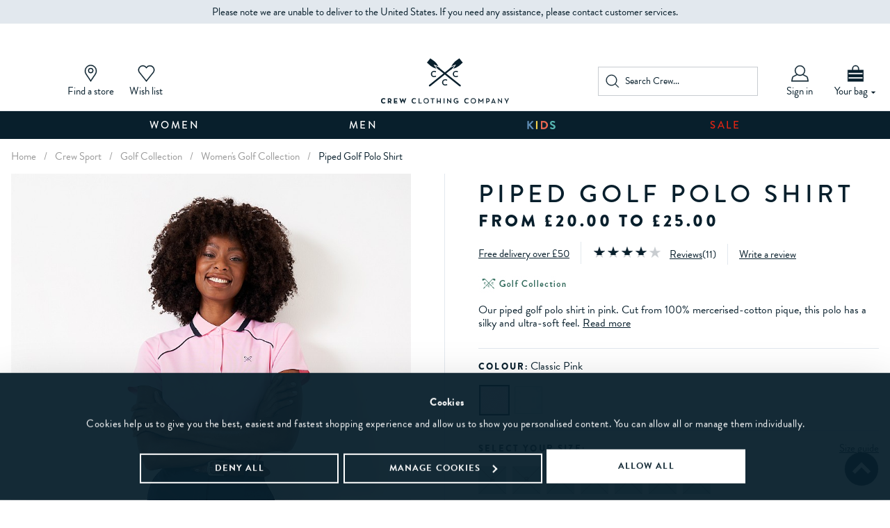

--- FILE ---
content_type: text/html
request_url: https://www.crewclothing.co.uk/crew-sport/golf-collection/womens-golf-collection/piped-golf-polo-shirt-pink-lgte005/
body_size: 21093
content:

<!DOCTYPE html>
<html lang="en" 
      class="wishlist-on" 
      data-infinitescroll="2">

    <head>
        
		<title>Women's Piped Golf Polo Shirt in Pink from Crew Clothing</title>
	
	<meta http-equiv="content-type" content="text/html; charset=UTF-8" />
    <meta http-equiv="X-UA-Compatible" content="IE=Edge">
	<meta name="keywords" content="Women's Piped Golf Polo Shirt from Crew Clothing Company" />
	<meta name="description" content="Buy our Piped Golf Polo Shirt for 25.00 available in Classic-pink at Crew Clothing Company. For more WOMEN'S GOLF COLLECTION, visit Crew Clothing." />
    <meta name="viewport" content="width=device-width,initial-scale=1, maximum-scale=1.0, user-scalable=no">
    <meta name="format-detection" content="telephone=no">
	<meta name="robots" content="noodp,noydir" />
	
	<link rel="shortcut icon" href="https://www.crewclothing.co.uk/favicon.ico" />
 
    <script src="/javascript/jquery-3.6.0.min.js"></script>

    <script>
        
    var serverTimestamp = "1768817451864";
    dataLayer = [{
	    "src_code": "",
        "tag_star_scripts": "1",
	    "site_mode": "Crew Clothing",
	    "eliteURL": "/crew-sport/golf-collection/womens-golf-collection/piped-golf-polo-shirt-pink-lgte005/",
        "tt_event_id" : "1768817451816",
	    "domain": "https://www.crewclothing.co.uk",
        "ga_id":"UA-2087755-1",
        "website_type": "desktop",
        "visitor_status": "not logged in",
        "user_id": "", 
        "universal_id": "", 
        "email_address": "", 
        "telephone_number": "", 
        "visitor_type": "prospect","page_name": "/product/crew-sport/golf-collection/womens-golf-collection/piped-golf-polo-shirt/classic-pink",
"page_type": "product",
"current_timestamp": serverTimestamp, 
"product_view_loc": "product page", 
"product_availability": "0", 
"product_discount": "discounted price", 
"ecommerce": { "detail": { 
"products": [ {
 "id": "LGTE005_CLASPINK",
 "name": "piped-golf-polo-shirt-classic-pink",
 "price": "25.00",
 "category": "crew-sport/golf-collection/womens-golf-collection",
 "brand": "piped-golf-polo-shirt",
 "colour": "classic-pink",
 "category2": "unisex",
 "category3": "LGTE005",
 "variant": "1271318"

} ] } }
    }];
    
			function gTagBasketClick(strType){}
        
    </script>
    
<script data-cookieconsent="ignore">
	window.dataLayer = window.dataLayer || [];
	function gtag() {
		dataLayer.push(arguments);
	}
	
	gtag("consent", "default", {
		ad_storage: "denied",
		analytics_storage: "denied",
		personalization_storage: "denied",
		ad_personalization: "denied",
		ad_user_data: "denied",
		
		functionality_storage: "granted",
		security_storage: "granted",
		wait_for_update: 2000,
	});
	gtag("set", "ads_data_redaction", true);
</script>


    <!-- Google Tag Manager -->
        <script data-cookieconsent="ignore">(function(w,d,s,l,i){w[l]=w[l]||[];w[l].push({'gtm.start':new Date().getTime(),event:'gtm.js'});var f=d.getElementsByTagName(s)[0],j=d.createElement(s),dl=l!='dataLayer'?'&l='+l:'';j.async=true;j.src='//www.googletagmanager.com/gtm.js?id='+i+dl;f.parentNode.insertBefore(j,f);})(window,document,'script','dataLayer','GTM-W32CPF');</script>
    <!-- End Google Tag Manager -->
      
	<script>
	  !function(e){if(!window.pintrk){window.pintrk = function () {
	  window.pintrk.queue.push(Array.prototype.slice.call(arguments))};
	  var n=window.pintrk;n.queue=[],n.version="3.0";
	  var t=document.createElement("script");
	  t.async=!0,t.src=e;
	  var r=document.getElementsByTagName("script")[0];
	  r.parentNode.insertBefore(t,r)}}
	  ("https://s.pinimg.com/ct/core.js");
	  pintrk('load', '2613557983086', {});
	  pintrk('page');
	</script>


            <script>
                pintrk('track', 'viewitem', {event_id:'366518632812502701532-101051', event_time:'1768817451', product_id: 'LGTE005_CLASPINK',product_name: 'Piped Golf Polo Shirt',value: 25.00, currency: 'GBP'});                
            </script>
            
<script type="text/javascript">
    window.addEventListener('CookiebotOnAccept', function (e) {
        console.log('CookiebotOnAccept - start');
        var elm = document.createElement('script');
        elm.src = document.location.protocol + '//tag.wknd.ai/5174/i.js';
        elm.async = true;
        document.getElementsByTagName("head")[0].appendChild(elm);
        console.log('CookiebotOnAccept - end');
    }, false);
 </script>


        <script>var atb_attentive_fired = false;</script>
        
<script src="https://cdn.attn.tv/crew-gb/dtag.js"></script>

	<script>
		console.log("Attentive - productView - start");
		window.attentive.analytics.productView(
			{
				items:[{ productId: 'LGTE005_CLASPINK',  productVariantId: '1271318',  name: 'Piped Golf Polo Shirt',  productImage: 'https://www.crewclothing.co.uk/images/products/medium/LGTE005_CLASPINK.jpg',  category: 'WOMEN\'S GOLF COLLECTION',  price: { value: '25.00',  currency: 'GBP'},  quantity: 1 },{ productId: 'LGTE005_CLASPINK',  productVariantId: '1271319',  name: 'Piped Golf Polo Shirt',  productImage: 'https://www.crewclothing.co.uk/images/products/medium/LGTE005_CLASPINK.jpg',  category: 'WOMEN\'S GOLF COLLECTION',  price: { value: '25.00',  currency: 'GBP'},  quantity: 1 },{ productId: 'LGTE005_CLASPINK',  productVariantId: '1271320',  name: 'Piped Golf Polo Shirt',  productImage: 'https://www.crewclothing.co.uk/images/products/medium/LGTE005_CLASPINK.jpg',  category: 'WOMEN\'S GOLF COLLECTION',  price: { value: '25.00',  currency: 'GBP'},  quantity: 1 },{ productId: 'LGTE005_CLASPINK',  productVariantId: '1271321',  name: 'Piped Golf Polo Shirt',  productImage: 'https://www.crewclothing.co.uk/images/products/medium/LGTE005_CLASPINK.jpg',  category: 'WOMEN\'S GOLF COLLECTION',  price: { value: '25.00',  currency: 'GBP'},  quantity: 1 },{ productId: 'LGTE005_CLASPINK',  productVariantId: '1271322',  name: 'Piped Golf Polo Shirt',  productImage: 'https://www.crewclothing.co.uk/images/products/medium/LGTE005_CLASPINK.jpg',  category: 'WOMEN\'S GOLF COLLECTION',  price: { value: '25.00',  currency: 'GBP'},  quantity: 1 },{ productId: 'LGTE005_CLASPINK',  productVariantId: '1271323',  name: 'Piped Golf Polo Shirt',  productImage: 'https://www.crewclothing.co.uk/images/products/medium/LGTE005_CLASPINK.jpg',  category: 'WOMEN\'S GOLF COLLECTION',  price: { value: '25.00',  currency: 'GBP'},  quantity: 1 },{ productId: 'LGTE005_CLASPINK',  productVariantId: '1271324',  name: 'Piped Golf Polo Shirt',  productImage: 'https://www.crewclothing.co.uk/images/products/medium/LGTE005_CLASPINK.jpg',  category: 'WOMEN\'S GOLF COLLECTION',  price: { value: '25.00',  currency: 'GBP'},  quantity: 1 },{ productId: 'LGTE005_WHITE',  productVariantId: '1273584',  name: 'Piped Golf Polo Shirt',  productImage: 'https://www.crewclothing.co.uk/images/products/medium/LGTE005_CLASPINK.jpg',  category: 'WOMEN\'S GOLF COLLECTION',  price: { value: '20.00',  currency: 'GBP'},  quantity: 1 },{ productId: 'LGTE005_WHITE',  productVariantId: '1273585',  name: 'Piped Golf Polo Shirt',  productImage: 'https://www.crewclothing.co.uk/images/products/medium/LGTE005_CLASPINK.jpg',  category: 'WOMEN\'S GOLF COLLECTION',  price: { value: '20.00',  currency: 'GBP'},  quantity: 1 },{ productId: 'LGTE005_WHITE',  productVariantId: '1273586',  name: 'Piped Golf Polo Shirt',  productImage: 'https://www.crewclothing.co.uk/images/products/medium/LGTE005_CLASPINK.jpg',  category: 'WOMEN\'S GOLF COLLECTION',  price: { value: '20.00',  currency: 'GBP'},  quantity: 1 },{ productId: 'LGTE005_WHITE',  productVariantId: '1273587',  name: 'Piped Golf Polo Shirt',  productImage: 'https://www.crewclothing.co.uk/images/products/medium/LGTE005_CLASPINK.jpg',  category: 'WOMEN\'S GOLF COLLECTION',  price: { value: '20.00',  currency: 'GBP'},  quantity: 1 },{ productId: 'LGTE005_WHITE',  productVariantId: '1273588',  name: 'Piped Golf Polo Shirt',  productImage: 'https://www.crewclothing.co.uk/images/products/medium/LGTE005_CLASPINK.jpg',  category: 'WOMEN\'S GOLF COLLECTION',  price: { value: '20.00',  currency: 'GBP'},  quantity: 1 },{ productId: 'LGTE005_WHITE',  productVariantId: '1273589',  name: 'Piped Golf Polo Shirt',  productImage: 'https://www.crewclothing.co.uk/images/products/medium/LGTE005_CLASPINK.jpg',  category: 'WOMEN\'S GOLF COLLECTION',  price: { value: '20.00',  currency: 'GBP'},  quantity: 1 },{ productId: 'LGTE005_WHITE',  productVariantId: '1273590',  name: 'Piped Golf Polo Shirt',  productImage: 'https://www.crewclothing.co.uk/images/products/medium/LGTE005_CLASPINK.jpg',  category: 'WOMEN\'S GOLF COLLECTION',  price: { value: '20.00',  currency: 'GBP'},  quantity: 1 }] 
			}
		)
		console.log("Attentive - productView - end");
	</script>
	
        <link rel="canonical" href="https://www.crewclothing.co.uk/crew-sport/golf-collection/womens-golf-collection/piped-golf-polo-shirt-pink-lgte005/" />
        <link rel="preconnect dns-prefetch" href="https://cdn.nq-api.net" />
<link rel="preconnect dns-prefetch" href="https://v4.nq-api.net/" />
<link rel="preconnect" href="https://use.typekit.net">
<link rel="preconnect" href="https://f.monetate.net">
<link rel="preconnect" href="https://s.pinimg.com">

    <link rel="stylesheet" href="/css/main.min.css?v=219">
  

    
        <style>.f-sale{color:#b50f1c;}</style>
        <style>
.bd-colorX1{border:solid 1px #AC8A71;}
.bg-colorX1{background-color:#AC8A71;}
.f-colorX1{color:#AC8A71;}

.bd-colorX2{border:solid 1px #4F242E;}
.bg-colorX2{background-color:#4F242E;}
.f-colorX2{color:#4F242E;}

.bd-colorX3{border:solid 1px #2F4168;}
.bg-colorX3{background-color:#2F4168;}
.f-colorX3{color:#2F4168;}

.bd-colorX4{border:solid 1px #EB7B38;}
.bg-colorX4{background-color:#EB7B38;}
.f-colorX4{color:#EB7B38;}

.bd-colorX5{border:solid 1px #306D5E;}
.bg-colorX5{background-color:#306D5E;}
.f-colorX5{color:#306D5E;}

.bd-colorX6{border:solid 1px #B19859;}
.bg-colorX6{background-color:#B19859;}
.f-colorX6{color:#B19859;}

</style>
        <script>
            WebFontConfig = {
                 google: { families: ['Lora:400,400i'] },  typekit: { id: 'xlo7umm' }, 
            };

            (function (d) {
                var wf = d.createElement('script'), s = d.scripts[0];
                wf.src = 'https://ajax.googleapis.com/ajax/libs/webfont/1.6.26/webfont.js';
                wf.async = true;
                s.parentNode.insertBefore(wf, s);
            })(document);
        </script>
        <script src="/javascript/slick.min.js"></script>
<script src="/javascript/eliteMain.min.js?v=322"></script>
<script src="/javascript/eliteAjax.min.js?v=322"></script>
<script src="/javascript/eliteInfinite.min.js?v=322"></script>
<script src="/javascript/eliteCdn.min.js?v=322"></script>
<script>customizeCookiebotDialog();</script>
<script>var nqDataLayer = {"pageType":"product","pageKey":"lgte005_claspink","pageValue":"Piped Golf Polo Shirt", "extended":true ,"display":true,"pricelist":"retail_gbp","site":"uk","gdpr":"functional", "context":{"variables":[{"key":"src","value":""}]}, "meta":[{"key":"outlet_show_sale_category","value":"True"},{"key":"controlquickbuy","value":"41"},{"key":"prefix","value":""}]}; </script><script>(function(){const n=((t=Math.floor(Date.now()/1e3))=>{try{return localStorage.getItem('nq-js')||(localStorage.setItem('nq-js',t),t)}catch{return t}})(),a=(s,x)=>{const c=document.createElement('script');c.type='text/javascript';c.async=!0;c.src=s;if(x)c.onerror=()=>a(f);document.head.appendChild(c)},p=`https://cdn.nq-api.net/api/core.js?id=crewclothing-drc8y58kpf&v=322&v=${n}`,f=`https://cdn.nuqlium.co.uk/api/core.js?id=crewclothing-drc8y58kpf&dns=true&v=322&v=${n}`;a(p,true)})();</script><script src="/javascript/knockout-3.4.2.min.js?v=322"></script>
<script src="/javascript/eliteVariants.min.js?v=322"></script>
<script src="/javascript/jquery.zoom.js?v=322"></script>
<script src="/javascript/eliteSlider.min.js?v=5322"></script>
<script src="/javascript/StickyScroll.js" defer></script>
<script src="https://cdn.jsdelivr.net/npm/swiper@11/swiper-bundle.min.js"></script>
			<script>var google_recaptcha_site_key = '6LdEV5gUAAAAAC-r9_Niq9Nn-7vAFjPOrqM_mqNU';</script>
            
<script id="Cookiebot" src="https://consent.cookiebot.com/uc.js" data-cbid="a78a2906-7e4d-4525-bb1a-79149318fb67" data-blockingmode="auto" type="text/javascript"></script>

            <script data-cookieconsent="ignore">
                (function () {
                    var s = document.createElement('script');
                    s.type = 'text/javascript';
                    s.async = true;
                    s.src = '//gepi.global-e.com/includes/js/10000779';
                    s.setAttribute('data-cookieconsent', 'ignore');
                    document.getElementsByTagName('head')[0].appendChild(s);
                })();
            </script>
            <link id="GEPIStyles" rel="stylesheet" href="//gepi.global-e.com/includes/css/10000779">
        
	<script>
        var qSVariables = "";
        var siteSubDirectory = "";
        var cc_module = false;
		var globalPageCookieName = 'PageCrewClothing1';
		
              
        //369405 - end  
		var js_pagename = "product";		
        var  isNewDesign = "false";
        
           
        

        var pca_js_pageame = js_pagename;
		
		var qb_buy = 0;
		var wishlist_add_text = "";		
		var wishlist_added_text = "";		
		var wishlist_sku_add_text = "";
		var wishlist_sku_added_text = "";
		
		var IMAGES_CACHED_VERSION = '';
        
        var JS_EMAIL_POPUP = '0';
        var JS_MOBILE_EMAIL_POPUP = '0';
        var JS_PAYPAL_FLEX_MIN_VALUE = 4500;
	var jspage = 'product'

	
                    var pdptemplate = '2';
                
            var nl_unsubscribe_cookie = readCookie('newsletter_unsubscribe');
            var nl_popup_status = JS_EMAIL_POPUP;
            if(!breakpointSM){nl_popup_status =JS_MOBILE_EMAIL_POPUP; }
		    //$(window).on('load', function() {
            $(document).ready(function() {
                var js_cs_country = 'GB';
                var js_popup_delay = 1000;
                console.log('js_cs_country = ' + js_cs_country);
                var show_nl_popup = true;
                if (js_cs_country != 'GB'){
                    console.log('GE');
                    
                    var ge_nl_page_views = 0;
                    ge_nl_page_views = readCookie('ge_nl_page_views');
                    console.log('ge_nl_page_views == ' + ge_nl_page_views);
                    if(ge_nl_page_views == null || ge_nl_page_views == ''){ge_nl_page_views = 0}
                    ge_nl_page_views = parseInt(ge_nl_page_views);
                    if (ge_nl_page_views < 1) 
                    {
                        ge_nl_page_views = ge_nl_page_views + 1;
                        createCookie('ge_nl_page_views',ge_nl_page_views);
                        show_nl_popup = false;
                    }
                }
                console.log('show_nl_popup = ' + show_nl_popup);
                if((nl_unsubscribe_cookie == null || nl_unsubscribe_cookie == '') && nl_popup_status == '1' && show_nl_popup == true)
                {
			        newsletterTimeout = setTimeout(function() { newsletterSignup('GB'); }, js_popup_delay); 
                }
		    });
				
    	    
		    var newsletter_cookie = 30;
		    
			    var product_giftCard = '0';
                
                
                
                    if (breakpointSM){
                        //$('#pdp-details').stickySidebar({
                        //    topSpacing: 20,
                        //    bottomSpacing: 20
                        //});

                        //var stickySidebar = new StickySidebar('#pdp-details');
                    }      
                    
                    var stock_notify_status = '';var stock_notify_threshold = 5;
                    var buy_button_hidden_instock = ''; var buy_button_hidden_outstock = '';                    
                    $(document).ready(function() {  ko.options.deferUpdates = true; var myVariantGridEM = new variantGrid('myVariantGridEM'); // Load the variant grid class
                        variants = { "1271318":{'default_sku':'1','wasprice':'&pound;50.00','wasprice_net':'&pound;50.00','price':'&pound;25.00','price_net':'&pound;25.00','price_raw':'2500','sale_item':'true','name':'Piped Golf Polo Shirt','prod_rank':'5000','style_group_id':'lgte005','option1':'classic pink','option2':'6','option3':'','sequence':'1','stockmsg':'Sorry - out of stock','stockmsgtooltip':'Out of stock, click to be notified when available','pf_id':'LGTE005_CLASPINK','default_video_main_image':'LGTE005_CLASPINK.jpg','pf_url':'crew-sport/golf-collection/womens-golf-collection/piped-golf-polo-shirt-pink-lgte005','proddescription':'Our piped golf polo shirt in pink. Cut from 100% mercerised-cotton pique, this polo has a silky and ultra-soft feel. We love the navy accents from the piped detailing, and the zipped collar is a nice variation to buttons. As expected from Crew, our updated crossed clubs are printed on the chest. Pair with our stretch golf trousers and your outfit will be well above par.ltsymbbrgtsymbltsymbbrgtsymbbrtagbrtag• Body: 95% Polyester, 5% Elastane ltsymbbrgtsymbbrtag• Rib: 98% Polyester, 2% Elastaneltsymbbrgtsymbbrtag• Tipping: 98% Polyester, 2% Elastaneltsymbbrgtsymbbrtag• Zip collarltsymbbrgtsymbbrtag• Contrasting piped detailingltsymbbrgtsymbbrtag• Crossed clubs printed on the chestltsymbbrgtsymbbrtag• Lead model is 5\'10\" and wears a size 8ltsymbbrgtsymbbrtag• Machine wash at 30 degreesltsymbbrgtsymbltsymbbrgtsymbbrtagbrtagShop all ltsymba href=\"https://www.crewclothing.co.uk/crew-sport/golf-collection/womens-golf-collection/womens-golf-polo-shirts/\"target=\"_blank\"gtsymbltsymbUgtsymbltsymbBgtsymbgolf polo shirtsltsymb/Ugtsymbltsymb/Bgtsymbltsymb/agtsymb.','short_desc':'','proddescription_less':'Our piped golf polo shirt in pink. Cut from 100% mercerised-cotton pique, this polo has a silky and ultra-soft feel.','fabric_composition':'','globale_restricted':'0','video_link':'','sell':'false','lead_text':'<span><img src=\"/images/core/warning.svg\" width=\"20\" height=\"20\" /></span> <span class=\"ml0-25 f-15 align-left\">Sorry, this item is out of stock</span>','promo_flag':'/images/articles/Golf1.jpg','promo_text':'','promo_bgclass':'','promo_fontclass':'','promo_message':'','swatch':'LGTE005_CLASPINK_swatch.jpg','swatchhex':'','sku':'1271318'},"1271319":{'default_sku':'0','wasprice':'&pound;50.00','wasprice_net':'&pound;50.00','price':'&pound;25.00','price_net':'&pound;25.00','price_raw':'2500','sale_item':'true','name':'Piped Golf Polo Shirt','prod_rank':'5000','style_group_id':'lgte005','option1':'classic pink','option2':'10','option3':'','sequence':'3','stockmsg':'Sorry - out of stock','stockmsgtooltip':'Out of stock, click to be notified when available','pf_id':'LGTE005_CLASPINK','default_video_main_image':'LGTE005_CLASPINK.jpg','pf_url':'crew-sport/golf-collection/womens-golf-collection/piped-golf-polo-shirt-pink-lgte005','proddescription':'Our piped golf polo shirt in pink. Cut from 100% mercerised-cotton pique, this polo has a silky and ultra-soft feel. We love the navy accents from the piped detailing, and the zipped collar is a nice variation to buttons. As expected from Crew, our updated crossed clubs are printed on the chest. Pair with our stretch golf trousers and your outfit will be well above par.ltsymbbrgtsymbltsymbbrgtsymbbrtagbrtag• Body: 95% Polyester, 5% Elastane ltsymbbrgtsymbbrtag• Rib: 98% Polyester, 2% Elastaneltsymbbrgtsymbbrtag• Tipping: 98% Polyester, 2% Elastaneltsymbbrgtsymbbrtag• Zip collarltsymbbrgtsymbbrtag• Contrasting piped detailingltsymbbrgtsymbbrtag• Crossed clubs printed on the chestltsymbbrgtsymbbrtag• Lead model is 5\'10\" and wears a size 8ltsymbbrgtsymbbrtag• Machine wash at 30 degreesltsymbbrgtsymbltsymbbrgtsymbbrtagbrtagShop all ltsymba href=\"https://www.crewclothing.co.uk/crew-sport/golf-collection/womens-golf-collection/womens-golf-polo-shirts/\"target=\"_blank\"gtsymbltsymbUgtsymbltsymbBgtsymbgolf polo shirtsltsymb/Ugtsymbltsymb/Bgtsymbltsymb/agtsymb.','short_desc':'','proddescription_less':'Our piped golf polo shirt in pink. Cut from 100% mercerised-cotton pique, this polo has a silky and ultra-soft feel.','fabric_composition':'','globale_restricted':'0','video_link':'','sell':'false','lead_text':'<span><img src=\"/images/core/warning.svg\" width=\"20\" height=\"20\" /></span> <span class=\"ml0-25 f-15 align-left\">Sorry, this item is out of stock</span>','promo_flag':'/images/articles/Golf1.jpg','promo_text':'','promo_bgclass':'','promo_fontclass':'','promo_message':'','swatch':'LGTE005_CLASPINK_swatch.jpg','swatchhex':'','sku':'1271319'},"1271320":{'default_sku':'0','wasprice':'&pound;50.00','wasprice_net':'&pound;50.00','price':'&pound;25.00','price_net':'&pound;25.00','price_raw':'2500','sale_item':'true','name':'Piped Golf Polo Shirt','prod_rank':'5000','style_group_id':'lgte005','option1':'classic pink','option2':'8','option3':'','sequence':'2','stockmsg':'Sorry - out of stock','stockmsgtooltip':'Out of stock, click to be notified when available','pf_id':'LGTE005_CLASPINK','default_video_main_image':'LGTE005_CLASPINK.jpg','pf_url':'crew-sport/golf-collection/womens-golf-collection/piped-golf-polo-shirt-pink-lgte005','proddescription':'Our piped golf polo shirt in pink. Cut from 100% mercerised-cotton pique, this polo has a silky and ultra-soft feel. We love the navy accents from the piped detailing, and the zipped collar is a nice variation to buttons. As expected from Crew, our updated crossed clubs are printed on the chest. Pair with our stretch golf trousers and your outfit will be well above par.ltsymbbrgtsymbltsymbbrgtsymbbrtagbrtag• Body: 95% Polyester, 5% Elastane ltsymbbrgtsymbbrtag• Rib: 98% Polyester, 2% Elastaneltsymbbrgtsymbbrtag• Tipping: 98% Polyester, 2% Elastaneltsymbbrgtsymbbrtag• Zip collarltsymbbrgtsymbbrtag• Contrasting piped detailingltsymbbrgtsymbbrtag• Crossed clubs printed on the chestltsymbbrgtsymbbrtag• Lead model is 5\'10\" and wears a size 8ltsymbbrgtsymbbrtag• Machine wash at 30 degreesltsymbbrgtsymbltsymbbrgtsymbbrtagbrtagShop all ltsymba href=\"https://www.crewclothing.co.uk/crew-sport/golf-collection/womens-golf-collection/womens-golf-polo-shirts/\"target=\"_blank\"gtsymbltsymbUgtsymbltsymbBgtsymbgolf polo shirtsltsymb/Ugtsymbltsymb/Bgtsymbltsymb/agtsymb.','short_desc':'','proddescription_less':'Our piped golf polo shirt in pink. Cut from 100% mercerised-cotton pique, this polo has a silky and ultra-soft feel.','fabric_composition':'','globale_restricted':'0','video_link':'','sell':'false','lead_text':'<span><img src=\"/images/core/warning.svg\" width=\"20\" height=\"20\" /></span> <span class=\"ml0-25 f-15 align-left\">Sorry, this item is out of stock</span>','promo_flag':'/images/articles/Golf1.jpg','promo_text':'','promo_bgclass':'','promo_fontclass':'','promo_message':'','swatch':'LGTE005_CLASPINK_swatch.jpg','swatchhex':'','sku':'1271320'},"1271321":{'default_sku':'0','wasprice':'&pound;50.00','wasprice_net':'&pound;50.00','price':'&pound;25.00','price_net':'&pound;25.00','price_raw':'2500','sale_item':'true','name':'Piped Golf Polo Shirt','prod_rank':'5000','style_group_id':'lgte005','option1':'classic pink','option2':'12','option3':'','sequence':'4','stockmsg':'Sorry - out of stock','stockmsgtooltip':'Out of stock, click to be notified when available','pf_id':'LGTE005_CLASPINK','default_video_main_image':'LGTE005_CLASPINK.jpg','pf_url':'crew-sport/golf-collection/womens-golf-collection/piped-golf-polo-shirt-pink-lgte005','proddescription':'Our piped golf polo shirt in pink. Cut from 100% mercerised-cotton pique, this polo has a silky and ultra-soft feel. We love the navy accents from the piped detailing, and the zipped collar is a nice variation to buttons. As expected from Crew, our updated crossed clubs are printed on the chest. Pair with our stretch golf trousers and your outfit will be well above par.ltsymbbrgtsymbltsymbbrgtsymbbrtagbrtag• Body: 95% Polyester, 5% Elastane ltsymbbrgtsymbbrtag• Rib: 98% Polyester, 2% Elastaneltsymbbrgtsymbbrtag• Tipping: 98% Polyester, 2% Elastaneltsymbbrgtsymbbrtag• Zip collarltsymbbrgtsymbbrtag• Contrasting piped detailingltsymbbrgtsymbbrtag• Crossed clubs printed on the chestltsymbbrgtsymbbrtag• Lead model is 5\'10\" and wears a size 8ltsymbbrgtsymbbrtag• Machine wash at 30 degreesltsymbbrgtsymbltsymbbrgtsymbbrtagbrtagShop all ltsymba href=\"https://www.crewclothing.co.uk/crew-sport/golf-collection/womens-golf-collection/womens-golf-polo-shirts/\"target=\"_blank\"gtsymbltsymbUgtsymbltsymbBgtsymbgolf polo shirtsltsymb/Ugtsymbltsymb/Bgtsymbltsymb/agtsymb.','short_desc':'','proddescription_less':'Our piped golf polo shirt in pink. Cut from 100% mercerised-cotton pique, this polo has a silky and ultra-soft feel.','fabric_composition':'','globale_restricted':'0','video_link':'','sell':'false','lead_text':'<span><img src=\"/images/core/warning.svg\" width=\"20\" height=\"20\" /></span> <span class=\"ml0-25 f-15 align-left\">Sorry, this item is out of stock</span>','promo_flag':'/images/articles/Golf1.jpg','promo_text':'','promo_bgclass':'','promo_fontclass':'','promo_message':'','swatch':'LGTE005_CLASPINK_swatch.jpg','swatchhex':'','sku':'1271321'},"1271322":{'default_sku':'0','wasprice':'&pound;50.00','wasprice_net':'&pound;50.00','price':'&pound;25.00','price_net':'&pound;25.00','price_raw':'2500','sale_item':'true','name':'Piped Golf Polo Shirt','prod_rank':'5000','style_group_id':'lgte005','option1':'classic pink','option2':'14','option3':'','sequence':'5','stockmsg':'Sorry - out of stock','stockmsgtooltip':'Out of stock, click to be notified when available','pf_id':'LGTE005_CLASPINK','default_video_main_image':'LGTE005_CLASPINK.jpg','pf_url':'crew-sport/golf-collection/womens-golf-collection/piped-golf-polo-shirt-pink-lgte005','proddescription':'Our piped golf polo shirt in pink. Cut from 100% mercerised-cotton pique, this polo has a silky and ultra-soft feel. We love the navy accents from the piped detailing, and the zipped collar is a nice variation to buttons. As expected from Crew, our updated crossed clubs are printed on the chest. Pair with our stretch golf trousers and your outfit will be well above par.ltsymbbrgtsymbltsymbbrgtsymbbrtagbrtag• Body: 95% Polyester, 5% Elastane ltsymbbrgtsymbbrtag• Rib: 98% Polyester, 2% Elastaneltsymbbrgtsymbbrtag• Tipping: 98% Polyester, 2% Elastaneltsymbbrgtsymbbrtag• Zip collarltsymbbrgtsymbbrtag• Contrasting piped detailingltsymbbrgtsymbbrtag• Crossed clubs printed on the chestltsymbbrgtsymbbrtag• Lead model is 5\'10\" and wears a size 8ltsymbbrgtsymbbrtag• Machine wash at 30 degreesltsymbbrgtsymbltsymbbrgtsymbbrtagbrtagShop all ltsymba href=\"https://www.crewclothing.co.uk/crew-sport/golf-collection/womens-golf-collection/womens-golf-polo-shirts/\"target=\"_blank\"gtsymbltsymbUgtsymbltsymbBgtsymbgolf polo shirtsltsymb/Ugtsymbltsymb/Bgtsymbltsymb/agtsymb.','short_desc':'','proddescription_less':'Our piped golf polo shirt in pink. Cut from 100% mercerised-cotton pique, this polo has a silky and ultra-soft feel.','fabric_composition':'','globale_restricted':'0','video_link':'','sell':'false','lead_text':'<span><img src=\"/images/core/warning.svg\" width=\"20\" height=\"20\" /></span> <span class=\"ml0-25 f-15 align-left\">Sorry, this item is out of stock</span>','promo_flag':'/images/articles/Golf1.jpg','promo_text':'','promo_bgclass':'','promo_fontclass':'','promo_message':'','swatch':'LGTE005_CLASPINK_swatch.jpg','swatchhex':'','sku':'1271322'},"1271323":{'default_sku':'0','wasprice':'&pound;50.00','wasprice_net':'&pound;50.00','price':'&pound;25.00','price_net':'&pound;25.00','price_raw':'2500','sale_item':'true','name':'Piped Golf Polo Shirt','prod_rank':'5000','style_group_id':'lgte005','option1':'classic pink','option2':'16','option3':'','sequence':'6','stockmsg':'Sorry - out of stock','stockmsgtooltip':'Out of stock, click to be notified when available','pf_id':'LGTE005_CLASPINK','default_video_main_image':'LGTE005_CLASPINK.jpg','pf_url':'crew-sport/golf-collection/womens-golf-collection/piped-golf-polo-shirt-pink-lgte005','proddescription':'Our piped golf polo shirt in pink. Cut from 100% mercerised-cotton pique, this polo has a silky and ultra-soft feel. We love the navy accents from the piped detailing, and the zipped collar is a nice variation to buttons. As expected from Crew, our updated crossed clubs are printed on the chest. Pair with our stretch golf trousers and your outfit will be well above par.ltsymbbrgtsymbltsymbbrgtsymbbrtagbrtag• Body: 95% Polyester, 5% Elastane ltsymbbrgtsymbbrtag• Rib: 98% Polyester, 2% Elastaneltsymbbrgtsymbbrtag• Tipping: 98% Polyester, 2% Elastaneltsymbbrgtsymbbrtag• Zip collarltsymbbrgtsymbbrtag• Contrasting piped detailingltsymbbrgtsymbbrtag• Crossed clubs printed on the chestltsymbbrgtsymbbrtag• Lead model is 5\'10\" and wears a size 8ltsymbbrgtsymbbrtag• Machine wash at 30 degreesltsymbbrgtsymbltsymbbrgtsymbbrtagbrtagShop all ltsymba href=\"https://www.crewclothing.co.uk/crew-sport/golf-collection/womens-golf-collection/womens-golf-polo-shirts/\"target=\"_blank\"gtsymbltsymbUgtsymbltsymbBgtsymbgolf polo shirtsltsymb/Ugtsymbltsymb/Bgtsymbltsymb/agtsymb.','short_desc':'','proddescription_less':'Our piped golf polo shirt in pink. Cut from 100% mercerised-cotton pique, this polo has a silky and ultra-soft feel.','fabric_composition':'','globale_restricted':'0','video_link':'','sell':'false','lead_text':'<span><img src=\"/images/core/warning.svg\" width=\"20\" height=\"20\" /></span> <span class=\"ml0-25 f-15 align-left\">Sorry, this item is out of stock</span>','promo_flag':'/images/articles/Golf1.jpg','promo_text':'','promo_bgclass':'','promo_fontclass':'','promo_message':'','swatch':'LGTE005_CLASPINK_swatch.jpg','swatchhex':'','sku':'1271323'},"1271324":{'default_sku':'0','wasprice':'&pound;50.00','wasprice_net':'&pound;50.00','price':'&pound;25.00','price_net':'&pound;25.00','price_raw':'2500','sale_item':'true','name':'Piped Golf Polo Shirt','prod_rank':'5000','style_group_id':'lgte005','option1':'classic pink','option2':'18','option3':'','sequence':'7','stockmsg':'Sorry - out of stock','stockmsgtooltip':'Out of stock, click to be notified when available','pf_id':'LGTE005_CLASPINK','default_video_main_image':'LGTE005_CLASPINK.jpg','pf_url':'crew-sport/golf-collection/womens-golf-collection/piped-golf-polo-shirt-pink-lgte005','proddescription':'Our piped golf polo shirt in pink. Cut from 100% mercerised-cotton pique, this polo has a silky and ultra-soft feel. We love the navy accents from the piped detailing, and the zipped collar is a nice variation to buttons. As expected from Crew, our updated crossed clubs are printed on the chest. Pair with our stretch golf trousers and your outfit will be well above par.ltsymbbrgtsymbltsymbbrgtsymbbrtagbrtag• Body: 95% Polyester, 5% Elastane ltsymbbrgtsymbbrtag• Rib: 98% Polyester, 2% Elastaneltsymbbrgtsymbbrtag• Tipping: 98% Polyester, 2% Elastaneltsymbbrgtsymbbrtag• Zip collarltsymbbrgtsymbbrtag• Contrasting piped detailingltsymbbrgtsymbbrtag• Crossed clubs printed on the chestltsymbbrgtsymbbrtag• Lead model is 5\'10\" and wears a size 8ltsymbbrgtsymbbrtag• Machine wash at 30 degreesltsymbbrgtsymbltsymbbrgtsymbbrtagbrtagShop all ltsymba href=\"https://www.crewclothing.co.uk/crew-sport/golf-collection/womens-golf-collection/womens-golf-polo-shirts/\"target=\"_blank\"gtsymbltsymbUgtsymbltsymbBgtsymbgolf polo shirtsltsymb/Ugtsymbltsymb/Bgtsymbltsymb/agtsymb.','short_desc':'','proddescription_less':'Our piped golf polo shirt in pink. Cut from 100% mercerised-cotton pique, this polo has a silky and ultra-soft feel.','fabric_composition':'','globale_restricted':'0','video_link':'','sell':'false','lead_text':'<span><img src=\"/images/core/warning.svg\" width=\"20\" height=\"20\" /></span> <span class=\"ml0-25 f-15 align-left\">Sorry, this item is out of stock</span>','promo_flag':'/images/articles/Golf1.jpg','promo_text':'','promo_bgclass':'','promo_fontclass':'','promo_message':'','swatch':'LGTE005_CLASPINK_swatch.jpg','swatchhex':'','sku':'1271324'},"1273584":{'default_sku':'0','wasprice':'&pound;50.00','wasprice_net':'&pound;50.00','price':'&pound;20.00','price_net':'&pound;20.00','price_raw':'2000','sale_item':'true','name':'Piped Golf Polo Shirt','prod_rank':'1','style_group_id':'lgte005','option1':'white','option2':'6','option3':'','sequence':'1','stockmsg':'Sorry - out of stock','stockmsgtooltip':'Out of stock, click to be notified when available','pf_id':'LGTE005_WHITE','default_video_main_image':'LGTE005_WHITE.jpg','pf_url':'crew-sport/golf-collection/womens-golf-collection/piped-golf-polo-shirt-white-lgte005','proddescription':'Our piped golf polo shirt in white. Cut from 100% mercerised-cotton pique, this polo has a silky and ultra-soft feel. We love the papaya accents from the piped detailing, and the zipped collar is a nice variation to buttons. As expected from Crew, our updated crossed clubs are printed on the chest. Pair with our stretch golf trousers and your outfit will be well above par.ltsymbbrgtsymbltsymbBrgtsymbbrtagbrtag• Body: 95% Polyester, 5% Elastane. Rib: 98% Polyester, 2% Elastaneltsymbbrgtsymb brtag• Tipping: 98% Polyester, 2% Elastaneltsymbbrgtsymbbrtag• Zip collarltsymbbrgtsymbbrtag• Contrasting piped detailingltsymbbrgtsymbbrtag• Crossed clubs printed on the chestltsymbbrgtsymbbrtag• Lead model is 5\'10\" and wears a size 8ltsymbbrgtsymbbrtag• Machine wash at 30 degreesltsymbbrgtsymbltsymbbrgtsymbbrtagbrtagShop all ltsymba href=\"https://www.crewclothing.co.uk/crew-sport/golf-collection/womens-golf-collection/womens-golf-polo-shirts/\"target=\"_blank\"gtsymbltsymbUgtsymbltsymbBgtsymbgolf polo shirtsltsymb/Ugtsymbltsymb/Bgtsymbltsymb/agtsymb.','short_desc':'','proddescription_less':'Our piped golf polo shirt in white. Cut from 100% mercerised-cotton pique, this polo has a silky and ultra-soft feel.','fabric_composition':'','globale_restricted':'0','video_link':'','sell':'false','lead_text':'<span><img src=\"/images/core/warning.svg\" width=\"20\" height=\"20\" /></span> <span class=\"ml0-25 f-15 align-left\">Sorry, this item is out of stock</span>','promo_flag':'/images/articles/Golf1.jpg','promo_text':'','promo_bgclass':'','promo_fontclass':'','promo_message':'','swatch':'LGTE005_WHITE_swatch.jpg','swatchhex':'','sku':'1273584'},"1273585":{'default_sku':'0','wasprice':'&pound;50.00','wasprice_net':'&pound;50.00','price':'&pound;20.00','price_net':'&pound;20.00','price_raw':'2000','sale_item':'true','name':'Piped Golf Polo Shirt','prod_rank':'1','style_group_id':'lgte005','option1':'white','option2':'10','option3':'','sequence':'3','stockmsg':'Sorry - out of stock','stockmsgtooltip':'Out of stock, click to be notified when available','pf_id':'LGTE005_WHITE','default_video_main_image':'LGTE005_WHITE.jpg','pf_url':'crew-sport/golf-collection/womens-golf-collection/piped-golf-polo-shirt-white-lgte005','proddescription':'Our piped golf polo shirt in white. Cut from 100% mercerised-cotton pique, this polo has a silky and ultra-soft feel. We love the papaya accents from the piped detailing, and the zipped collar is a nice variation to buttons. As expected from Crew, our updated crossed clubs are printed on the chest. Pair with our stretch golf trousers and your outfit will be well above par.ltsymbbrgtsymbltsymbBrgtsymbbrtagbrtag• Body: 95% Polyester, 5% Elastane. Rib: 98% Polyester, 2% Elastaneltsymbbrgtsymb brtag• Tipping: 98% Polyester, 2% Elastaneltsymbbrgtsymbbrtag• Zip collarltsymbbrgtsymbbrtag• Contrasting piped detailingltsymbbrgtsymbbrtag• Crossed clubs printed on the chestltsymbbrgtsymbbrtag• Lead model is 5\'10\" and wears a size 8ltsymbbrgtsymbbrtag• Machine wash at 30 degreesltsymbbrgtsymbltsymbbrgtsymbbrtagbrtagShop all ltsymba href=\"https://www.crewclothing.co.uk/crew-sport/golf-collection/womens-golf-collection/womens-golf-polo-shirts/\"target=\"_blank\"gtsymbltsymbUgtsymbltsymbBgtsymbgolf polo shirtsltsymb/Ugtsymbltsymb/Bgtsymbltsymb/agtsymb.','short_desc':'','proddescription_less':'Our piped golf polo shirt in white. Cut from 100% mercerised-cotton pique, this polo has a silky and ultra-soft feel.','fabric_composition':'','globale_restricted':'0','video_link':'','sell':'false','lead_text':'<span><img src=\"/images/core/warning.svg\" width=\"20\" height=\"20\" /></span> <span class=\"ml0-25 f-15 align-left\">Sorry, this item is out of stock</span>','promo_flag':'/images/articles/Golf1.jpg','promo_text':'','promo_bgclass':'','promo_fontclass':'','promo_message':'','swatch':'LGTE005_WHITE_swatch.jpg','swatchhex':'','sku':'1273585'},"1273586":{'default_sku':'1','wasprice':'&pound;50.00','wasprice_net':'&pound;50.00','price':'&pound;20.00','price_net':'&pound;20.00','price_raw':'2000','sale_item':'true','name':'Piped Golf Polo Shirt','prod_rank':'1','style_group_id':'lgte005','option1':'white','option2':'8','option3':'','sequence':'2','stockmsg':'Only 1 left in this size','stockmsgtooltip':'In stock','pf_id':'LGTE005_WHITE','default_video_main_image':'LGTE005_WHITE.jpg','pf_url':'crew-sport/golf-collection/womens-golf-collection/piped-golf-polo-shirt-white-lgte005','proddescription':'Our piped golf polo shirt in white. Cut from 100% mercerised-cotton pique, this polo has a silky and ultra-soft feel. We love the papaya accents from the piped detailing, and the zipped collar is a nice variation to buttons. As expected from Crew, our updated crossed clubs are printed on the chest. Pair with our stretch golf trousers and your outfit will be well above par.ltsymbbrgtsymbltsymbBrgtsymbbrtagbrtag• Body: 95% Polyester, 5% Elastane. Rib: 98% Polyester, 2% Elastaneltsymbbrgtsymb brtag• Tipping: 98% Polyester, 2% Elastaneltsymbbrgtsymbbrtag• Zip collarltsymbbrgtsymbbrtag• Contrasting piped detailingltsymbbrgtsymbbrtag• Crossed clubs printed on the chestltsymbbrgtsymbbrtag• Lead model is 5\'10\" and wears a size 8ltsymbbrgtsymbbrtag• Machine wash at 30 degreesltsymbbrgtsymbltsymbbrgtsymbbrtagbrtagShop all ltsymba href=\"https://www.crewclothing.co.uk/crew-sport/golf-collection/womens-golf-collection/womens-golf-polo-shirts/\"target=\"_blank\"gtsymbltsymbUgtsymbltsymbBgtsymbgolf polo shirtsltsymb/Ugtsymbltsymb/Bgtsymbltsymb/agtsymb.','short_desc':'','proddescription_less':'Our piped golf polo shirt in white. Cut from 100% mercerised-cotton pique, this polo has a silky and ultra-soft feel.','fabric_composition':'','globale_restricted':'0','video_link':'','sell':'true','lead_text':'','promo_flag':'/images/articles/Golf1.jpg','promo_text':'','promo_bgclass':'','promo_fontclass':'','promo_message':'','swatch':'LGTE005_WHITE_swatch.jpg','swatchhex':'','sku':'1273586'},"1273587":{'default_sku':'0','wasprice':'&pound;50.00','wasprice_net':'&pound;50.00','price':'&pound;20.00','price_net':'&pound;20.00','price_raw':'2000','sale_item':'true','name':'Piped Golf Polo Shirt','prod_rank':'1','style_group_id':'lgte005','option1':'white','option2':'12','option3':'','sequence':'4','stockmsg':'Sorry - out of stock','stockmsgtooltip':'Out of stock, click to be notified when available','pf_id':'LGTE005_WHITE','default_video_main_image':'LGTE005_WHITE.jpg','pf_url':'crew-sport/golf-collection/womens-golf-collection/piped-golf-polo-shirt-white-lgte005','proddescription':'Our piped golf polo shirt in white. Cut from 100% mercerised-cotton pique, this polo has a silky and ultra-soft feel. We love the papaya accents from the piped detailing, and the zipped collar is a nice variation to buttons. As expected from Crew, our updated crossed clubs are printed on the chest. Pair with our stretch golf trousers and your outfit will be well above par.ltsymbbrgtsymbltsymbBrgtsymbbrtagbrtag• Body: 95% Polyester, 5% Elastane. Rib: 98% Polyester, 2% Elastaneltsymbbrgtsymb brtag• Tipping: 98% Polyester, 2% Elastaneltsymbbrgtsymbbrtag• Zip collarltsymbbrgtsymbbrtag• Contrasting piped detailingltsymbbrgtsymbbrtag• Crossed clubs printed on the chestltsymbbrgtsymbbrtag• Lead model is 5\'10\" and wears a size 8ltsymbbrgtsymbbrtag• Machine wash at 30 degreesltsymbbrgtsymbltsymbbrgtsymbbrtagbrtagShop all ltsymba href=\"https://www.crewclothing.co.uk/crew-sport/golf-collection/womens-golf-collection/womens-golf-polo-shirts/\"target=\"_blank\"gtsymbltsymbUgtsymbltsymbBgtsymbgolf polo shirtsltsymb/Ugtsymbltsymb/Bgtsymbltsymb/agtsymb.','short_desc':'','proddescription_less':'Our piped golf polo shirt in white. Cut from 100% mercerised-cotton pique, this polo has a silky and ultra-soft feel.','fabric_composition':'','globale_restricted':'0','video_link':'','sell':'false','lead_text':'<span><img src=\"/images/core/warning.svg\" width=\"20\" height=\"20\" /></span> <span class=\"ml0-25 f-15 align-left\">Sorry, this item is out of stock</span>','promo_flag':'/images/articles/Golf1.jpg','promo_text':'','promo_bgclass':'','promo_fontclass':'','promo_message':'','swatch':'LGTE005_WHITE_swatch.jpg','swatchhex':'','sku':'1273587'},"1273588":{'default_sku':'0','wasprice':'&pound;50.00','wasprice_net':'&pound;50.00','price':'&pound;20.00','price_net':'&pound;20.00','price_raw':'2000','sale_item':'true','name':'Piped Golf Polo Shirt','prod_rank':'1','style_group_id':'lgte005','option1':'white','option2':'14','option3':'','sequence':'5','stockmsg':'Sorry - out of stock','stockmsgtooltip':'Out of stock, click to be notified when available','pf_id':'LGTE005_WHITE','default_video_main_image':'LGTE005_WHITE.jpg','pf_url':'crew-sport/golf-collection/womens-golf-collection/piped-golf-polo-shirt-white-lgte005','proddescription':'Our piped golf polo shirt in white. Cut from 100% mercerised-cotton pique, this polo has a silky and ultra-soft feel. We love the papaya accents from the piped detailing, and the zipped collar is a nice variation to buttons. As expected from Crew, our updated crossed clubs are printed on the chest. Pair with our stretch golf trousers and your outfit will be well above par.ltsymbbrgtsymbltsymbBrgtsymbbrtagbrtag• Body: 95% Polyester, 5% Elastane. Rib: 98% Polyester, 2% Elastaneltsymbbrgtsymb brtag• Tipping: 98% Polyester, 2% Elastaneltsymbbrgtsymbbrtag• Zip collarltsymbbrgtsymbbrtag• Contrasting piped detailingltsymbbrgtsymbbrtag• Crossed clubs printed on the chestltsymbbrgtsymbbrtag• Lead model is 5\'10\" and wears a size 8ltsymbbrgtsymbbrtag• Machine wash at 30 degreesltsymbbrgtsymbltsymbbrgtsymbbrtagbrtagShop all ltsymba href=\"https://www.crewclothing.co.uk/crew-sport/golf-collection/womens-golf-collection/womens-golf-polo-shirts/\"target=\"_blank\"gtsymbltsymbUgtsymbltsymbBgtsymbgolf polo shirtsltsymb/Ugtsymbltsymb/Bgtsymbltsymb/agtsymb.','short_desc':'','proddescription_less':'Our piped golf polo shirt in white. Cut from 100% mercerised-cotton pique, this polo has a silky and ultra-soft feel.','fabric_composition':'','globale_restricted':'0','video_link':'','sell':'false','lead_text':'<span><img src=\"/images/core/warning.svg\" width=\"20\" height=\"20\" /></span> <span class=\"ml0-25 f-15 align-left\">Sorry, this item is out of stock</span>','promo_flag':'/images/articles/Golf1.jpg','promo_text':'','promo_bgclass':'','promo_fontclass':'','promo_message':'','swatch':'LGTE005_WHITE_swatch.jpg','swatchhex':'','sku':'1273588'},"1273589":{'default_sku':'0','wasprice':'&pound;50.00','wasprice_net':'&pound;50.00','price':'&pound;20.00','price_net':'&pound;20.00','price_raw':'2000','sale_item':'true','name':'Piped Golf Polo Shirt','prod_rank':'1','style_group_id':'lgte005','option1':'white','option2':'16','option3':'','sequence':'6','stockmsg':'Sorry - out of stock','stockmsgtooltip':'Out of stock, click to be notified when available','pf_id':'LGTE005_WHITE','default_video_main_image':'LGTE005_WHITE.jpg','pf_url':'crew-sport/golf-collection/womens-golf-collection/piped-golf-polo-shirt-white-lgte005','proddescription':'Our piped golf polo shirt in white. Cut from 100% mercerised-cotton pique, this polo has a silky and ultra-soft feel. We love the papaya accents from the piped detailing, and the zipped collar is a nice variation to buttons. As expected from Crew, our updated crossed clubs are printed on the chest. Pair with our stretch golf trousers and your outfit will be well above par.ltsymbbrgtsymbltsymbBrgtsymbbrtagbrtag• Body: 95% Polyester, 5% Elastane. Rib: 98% Polyester, 2% Elastaneltsymbbrgtsymb brtag• Tipping: 98% Polyester, 2% Elastaneltsymbbrgtsymbbrtag• Zip collarltsymbbrgtsymbbrtag• Contrasting piped detailingltsymbbrgtsymbbrtag• Crossed clubs printed on the chestltsymbbrgtsymbbrtag• Lead model is 5\'10\" and wears a size 8ltsymbbrgtsymbbrtag• Machine wash at 30 degreesltsymbbrgtsymbltsymbbrgtsymbbrtagbrtagShop all ltsymba href=\"https://www.crewclothing.co.uk/crew-sport/golf-collection/womens-golf-collection/womens-golf-polo-shirts/\"target=\"_blank\"gtsymbltsymbUgtsymbltsymbBgtsymbgolf polo shirtsltsymb/Ugtsymbltsymb/Bgtsymbltsymb/agtsymb.','short_desc':'','proddescription_less':'Our piped golf polo shirt in white. Cut from 100% mercerised-cotton pique, this polo has a silky and ultra-soft feel.','fabric_composition':'','globale_restricted':'0','video_link':'','sell':'false','lead_text':'<span><img src=\"/images/core/warning.svg\" width=\"20\" height=\"20\" /></span> <span class=\"ml0-25 f-15 align-left\">Sorry, this item is out of stock</span>','promo_flag':'/images/articles/Golf1.jpg','promo_text':'','promo_bgclass':'','promo_fontclass':'','promo_message':'','swatch':'LGTE005_WHITE_swatch.jpg','swatchhex':'','sku':'1273589'},"1273590":{'default_sku':'0','wasprice':'&pound;50.00','wasprice_net':'&pound;50.00','price':'&pound;20.00','price_net':'&pound;20.00','price_raw':'2000','sale_item':'true','name':'Piped Golf Polo Shirt','prod_rank':'1','style_group_id':'lgte005','option1':'white','option2':'18','option3':'','sequence':'7','stockmsg':'Sorry - out of stock','stockmsgtooltip':'Out of stock, click to be notified when available','pf_id':'LGTE005_WHITE','default_video_main_image':'LGTE005_WHITE.jpg','pf_url':'crew-sport/golf-collection/womens-golf-collection/piped-golf-polo-shirt-white-lgte005','proddescription':'Our piped golf polo shirt in white. Cut from 100% mercerised-cotton pique, this polo has a silky and ultra-soft feel. We love the papaya accents from the piped detailing, and the zipped collar is a nice variation to buttons. As expected from Crew, our updated crossed clubs are printed on the chest. Pair with our stretch golf trousers and your outfit will be well above par.ltsymbbrgtsymbltsymbBrgtsymbbrtagbrtag• Body: 95% Polyester, 5% Elastane. Rib: 98% Polyester, 2% Elastaneltsymbbrgtsymb brtag• Tipping: 98% Polyester, 2% Elastaneltsymbbrgtsymbbrtag• Zip collarltsymbbrgtsymbbrtag• Contrasting piped detailingltsymbbrgtsymbbrtag• Crossed clubs printed on the chestltsymbbrgtsymbbrtag• Lead model is 5\'10\" and wears a size 8ltsymbbrgtsymbbrtag• Machine wash at 30 degreesltsymbbrgtsymbltsymbbrgtsymbbrtagbrtagShop all ltsymba href=\"https://www.crewclothing.co.uk/crew-sport/golf-collection/womens-golf-collection/womens-golf-polo-shirts/\"target=\"_blank\"gtsymbltsymbUgtsymbltsymbBgtsymbgolf polo shirtsltsymb/Ugtsymbltsymb/Bgtsymbltsymb/agtsymb.','short_desc':'','proddescription_less':'Our piped golf polo shirt in white. Cut from 100% mercerised-cotton pique, this polo has a silky and ultra-soft feel.','fabric_composition':'','globale_restricted':'0','video_link':'','sell':'false','lead_text':'<span><img src=\"/images/core/warning.svg\" width=\"20\" height=\"20\" /></span> <span class=\"ml0-25 f-15 align-left\">Sorry, this item is out of stock</span>','promo_flag':'/images/articles/Golf1.jpg','promo_text':'','promo_bgclass':'','promo_fontclass':'','promo_message':'','swatch':'LGTE005_WHITE_swatch.jpg','swatchhex':'','sku':'1273590'} }
                        
                        settings =  { "option1":"","option1_alert":"","option2":"","option2_alert":"","vat_text":"Inc VAT","includes_vat":"1", "hidebasketbutton":"", "variantarea":"variant-grid-area", "image":"mainImage", "spinseturl":"SPINSET_URL_HTTPS", "defaultsku":"1271318", "pagetype":"", "alternatives": {"LGTE005_CLASPINK":{"image":["LGTE005_CLASPINK.jpg","LGTE005_CLASPINK_1.jpg","LGTE005_CLASPINK_2.jpg","LGTE005_CLASPINK_3.jpg","LGTE005_CLASPINK_6.jpg"]},"LGTE005_WHITE":{"image":["LGTE005_WHITE.jpg","LGTE005_WHITE_1.jpg","LGTE005_WHITE_2.jpg","LGTE005_WHITE_3.jpg","LGTE005_WHITE_4.jpg","LGTE005_WHITE_6.jpg"]}}, mappings : {}, "desc_readmore" : "Read more", "fabric_heading" : "Features", show_price : "true", option1 : "","free_delivery_price_threshold": "5000", pdp_oos_txt : "OUT OF STOCK",pdp_atb_txt : "ADD TO BAG",no_of_variants:"7",dl_category:"golf-collection/womens-golf-collection", initload:"1",pdp_freedel_upper : "<a class=\"decor inline-block\" title=\"This opens up in a new window\"  href=\"javascript:ajaxGET(\'/page/ajx_viewindex/?article_id=freedelivery\', \'ajaxArticle\', false);\" rel=\"nofollow\">Free delivery</a>",pdp_freedel_lower : "<a class=\"decor inline-block\" title=\"This opens up in a new window\"  href=\"javascript:ajaxGET(\'/page/ajx_viewindex/?article_id=freedelivery\', \'ajaxArticle\', false);\" rel=\"nofollow\">Free delivery over £50</a>",pdpnd_freedel_upper : "<div class=\"nd-freedelinfo\"> <span><a  title=\"This opens up in a new window\"  href=\"javascript:ajaxGET(\'/page/ajx_viewindex/?article_id=freedelivery\', \'ajaxArticle\', false);\" rel=\"nofollow\"><img src=\"/images/icons/delivery.svg\" /></a></span> <span><a class=\"inline-block\" title=\"This opens up in a new window\"  href=\"javascript:ajaxGET(\'/page/ajx_viewindex/?article_id=freedelivery\', \'ajaxArticle\', false);\" rel=\"nofollow\">Free delivery*</a></span> <span><a  title=\"This opens up in a new window\"  href=\"javascript:ajaxGET(\'/page/ajx_viewindex/?article_id=freedelivery\', \'ajaxArticle\', false);\" rel=\"nofollow\"><img class=\"svginfo\" src=\"/images/icons/nd_info_icon_hover.svg\" /></a></span> </div>",pdpnd_freedel_lower : "<div class=\"nd-freedelinfo\"> <span><a  title=\"This opens up in a new window\"  href=\"javascript:ajaxGET(\'/page/ajx_viewindex/?article_id=freedelivery\', \'ajaxArticle\', false);\" rel=\"nofollow\"><img src=\"/images/icons/delivery.svg\" /></a></span> <span><a class=\"inline-block\" title=\"This opens up in a new window\"  href=\"javascript:ajaxGET(\'/page/ajx_viewindex/?article_id=freedelivery\', \'ajaxArticle\', false);\" rel=\"nofollow\">Free delivery when you spend £50</a></span> <span><a  title=\"This opens up in a new window\"  href=\"javascript:ajaxGET(\'/page/ajx_viewindex/?article_id=freedelivery\', \'ajaxArticle\', false);\" rel=\"nofollow\"><img class=\"svginfo\" src=\"/images/icons/nd_info_icon_hover.svg\" /></a></span> </div>", globale_mode : "0" , mons2srank : "1" , "gtm_category_name" : "crew-sport/golf-collection/womens-golf-collection", "gtm_gender" : "unisex", "stylitics_status" : "1" }
                        myVariantGridEM.loadVariants(variants); myVariantGridEM.loadSettings(settings); myVariantGridEM.renderGrid();                         
				    });
                    
                saveLastProductToCookie('lgte005_claspink');

        var invalid_date_format = 'Date of Birth is not valid, please provide a valid date';
        postcode_anyqhere_acc_code='CREWC11112';postcode_anyqhere_lic_code_reg='NW62-GE87-DG49-DH78';
	</script>



    
    <script>
        $(document).ready(function(){
            cdnPull('CrewClothing1'); 
        })
    </script>
    
        <script>
            var bsk_cookie_name = 'BasketDetailsGBPCrewClothing1';
            var bsk_cookie_display = '1';
            var sBskCookieName = 'BasketDetailsGBPCrewClothing1';       
            $(document).ready(function(){ rCdnBasket(sBskCookieName); rCdnWishlist('favouriteitems'); });
        </script>
        
            <!-- Google Website Optimizer Control Script -->
            <script>
                function utmx_section() { } function utmx() { }
                (function() {
                    var k = '2278752480', d = document, l = d.location, c = d.cookie; function f(n) {
                        if (c) {
                            var i = c.indexOf(n + '='); if (i > -1) {
                                var j = c.indexOf(';', i); return escape(c.substring(i + n.length + 1, j < 0 ? c.length : j))
                            } 
                        } 
                    } var x = f('__utmx'), xx = f('__utmxx'), h = l.hash;
                    d.write('<sc' + 'ript src="' + 'http' + (l.protocol == 'https:' ? 's://ssl' : '://www') + '.google-analytics.com' + '/siteopt.js?v=1&utmxkey=' + k + '&utmx=' + (x ? x : '') + '&utmxx=' + (xx ? xx : '') + '&utmxtime=' + new Date().valueOf() + (h ? '&utmxhash=' + escape(h.substr(1)) : '') + '" charset="utf-8"></sc' + 'ript>')})();
            </script>
            <!-- End of Google Website Optimizer Control Script -->
            

            <link rel="preload" as="image" href="/images/products/medium/LGTE005_CLASPINK.jpg" imagesrcset="/images/products/medium/LGTE005_CLASPINK.jpg 380w, /images/products/large/LGTE005_CLASPINK.jpg 1024w" imagesizes="50vw">
        
                <meta property="og:title" content="Women's Piped Golf Polo Shirt in Pink from Crew Clothing" />
                <meta name="twitter:title" content="Women's Piped Golf Polo Shirt in Pink from Crew Clothing" />
                <meta property="og:type" content="product" />

                
                    <meta property="og:image" content="/images/products/large/LGTE005_CLASPINK.jpg" />
                    <meta name="twitter:image" content="/images/products/large/LGTE005_CLASPINK.jpg" />
                    

                <meta property="og:url" content="https://www.crewclothing.co.uk/crew-sport/golf-collection/womens-golf-collection/piped-golf-polo-shirt-pink-lgte005/" />
                <meta property="og:description" content="Buy our Piped Golf Polo Shirt for 25.00 available in Classic-pink at Crew Clothing Company. For more WOMEN'S GOLF COLLECTION, visit Crew Clothing." />
                <meta name="twitter:description" content="Buy our Piped Golf Polo Shirt for 25.00 available in Classic-pink at Crew Clothing Company. For more WOMEN'S GOLF COLLECTION, visit Crew Clothing." />
                
                            <meta property="og:availability" content="oos" />
                            <meta property="product:color" content="Classic Pink" />
                            <meta property="twitter:data2" content="Classic pink" />
                            <meta property="twitter:label2" content="CLASSIC PINK" />
                            
                                <meta property="product:price:amount" content="25.00" />
                                <meta property="product:price:currency" content="GBP" />
                                <meta property="og:price:amount" content="25.00" />
                                <meta property="og:price:standard_amount" content="50.00" />
                                <meta property="og:price:currency" content="GBP" />
                                <meta name="twitter:data1" content="&pound;25.00 GBP" />
                                <meta name="twitter:label1" content="PRICE" />
                                
                                <meta property="og:price:start_date" content="2025-01-19" />
                                
                                <meta property="og:price:end_date" content="2027-01-19" />
                            
                <meta property="og:site_name" content="Crew Clothing" />
                <meta name="twitter:card" content="product" />
                <meta name="twitter:site" content="@Crew_Clothing" />
                <meta name="twitter:creator" content="@Crew_Clothing" />
                <meta name="twitter:domain" content="crewclothing.co.uk">
                <script>
function AddOmetriaBasket(product_id, quantity){
	if(typeof ometria != 'undefined'){
	ometria.trackAddToBasket(product_id, quantity);
	}
}
</script>

<script>
	window.addEventListener('CookiebotOnAccept', function () {
	console.log('Ometria tracking - start') ;
	console.log(Cookiebot) ; 
	console.log(Cookiebot.consent.marketing) ; 
	if (Cookiebot.consent.marketing) 
		{
		  var s = document.createElement('script');
		  s.src = '//cdn.ometria.com/tags/cd070865969e56f9.js';
		  s.async = true;
		  document.head.appendChild(s);          
		} 
		console.log('Ometria tracking - end') ;
	});    
	
</script>

<script type="application/ld+json">
{
	"@context": "https://schema.org/",
	"@type": "Product",
	"name": "Piped Golf Polo Shirt",
	"image": ["https://www.crewclothing.co.uk/images/products/large/LGTE005_CLASPINK.jpg", "https://www.crewclothing.co.uk/images/products/large/LGTE005_CLASPINK_1.jpg", "https://www.crewclothing.co.uk/images/products/large/LGTE005_CLASPINK_2.jpg", "https://www.crewclothing.co.uk/images/products/large/LGTE005_CLASPINK_3.jpg", "https://www.crewclothing.co.uk/images/products/large/LGTE005_CLASPINK_6.jpg"],
	"description": "Our piped golf polo shirt in pink. Cut from 100% mercerised-cotton pique, this polo has a silky and ultra-soft feel. We love the navy accents from the piped detailing, and the zipped collar is a nice variation to buttons. As expected from Crew, our updated crossed clubs are printed on the chest. Pair with our stretch golf trousers and your outfit will be well above par.  • Body: 95% Polyester, 5% Elastane  • Rib: 98% Polyester, 2% Elastane • Tipping: 98% Polyester, 2% Elastane • Zip collar • Contrasting piped detailing • Crossed clubs printed on the chest • Lead model is 5'10\" and wears a size 8 • Machine wash at 30 degrees  Shop all golf polo shirts.",
	"mpn": "1271318",
	"productID": "LGTE005_CLASPINK",
	"sku": "1271318",
	"url": "https://www.crewclothing.co.uk/crew-sport/golf-collection/womens-golf-collection/piped-golf-polo-shirt-pink-lgte005/",
	"brand": {
	"@type": "Brand",
	"name": "Crew Clothing"
	},
	"offers": {
	"@type": "Offer",
	"priceCurrency": "GBP",
	"price": "25.00",
	"itemCondition": "https://schema.org/NewCondition",
	"availability": "https://schema.org/OutOfStock",
	
	"pricevaliduntil": "19/01/2027 10:05:29",
	
	"url": "https://www.crewclothing.co.uk/crew-sport/golf-collection/womens-golf-collection/piped-golf-polo-shirt-pink-lgte005/"
	}
	,"aggregateRating": {
	"@type": "AggregateRating",
	"ratingValue": "4.1",
	"reviewCount": "11"
	},
	"review": [
	{
		"@type": "Review",				
		"author": {"@type" : "Person", "name" : "Joan Ashenden"}, 
		"datePublished": "2024-10-19",
		"name": "Great Polo Shirt",
		"description": "I had already purchased the pink version.  I was really pleased with it so ordered another one.  On my delivery note for the original shirt I was given one year postage free. Unfortunately this code did not work. I called your centre (they checked my order and confirmed I had free express delivery).  They gave me a code which also did not work.  I then called again and they told me to pay the postage and contact Crew after it arrived.  This is not good enough.",
		"reviewRating": {
		"@type": "Rating",
		"bestRating": "5",
		"ratingValue": "5",
		"worstRating": "1"
		}
	},{
		"@type": "Review",				
		"author": {"@type" : "Person", "name" : "Alison"}, 
		"datePublished": "2024-8-30",
		"name": "Golf Polo",
		"description": "Purchased this in the sale, first golfing product I have purchased from Crew but very pleased with quality and fit. Plenty of comments from fellow lady golfers. Also bought in pink and white. Not sure I would have bought all 3 at full price.",
		"reviewRating": {
		"@type": "Rating",
		"bestRating": "5",
		"ratingValue": "5",
		"worstRating": "1"
		}
	},{
		"@type": "Review",				
		"author": {"@type" : "Person", "name" : "Chrissie"}, 
		"datePublished": "2024-2-24",
		"name": "Great Polo",
		"description": "I returned the size 12 for a 10, it's still quite a generous fit but fine for playing sport (badminton).  The technical material feels great, quick to dry and ironing not needed.",
		"reviewRating": {
		"@type": "Rating",
		"bestRating": "5",
		"ratingValue": "5",
		"worstRating": "1"
		}
	},{
		"@type": "Review",				
		"author": {"@type" : "Person", "name" : "Kate Rosser"}, 
		"datePublished": "2023-9-15",
		"name": "Fabulous Clothing",
		"description": "I am truly surprised & delighted at the quality, design & range of the ladies golf clothing. Love the range, particularly the colours available. Great selection. On par (pardon the pun) with Ping & Callaway.",
		"reviewRating": {
		"@type": "Rating",
		"bestRating": "5",
		"ratingValue": "5",
		"worstRating": "1"
		}
	},{
		"@type": "Review",				
		"author": {"@type" : "Person", "name" : "J Owen"}, 
		"datePublished": "2023-12-10",
		"name": "Lovely Coloured Golfing Polo",
		"description": "Lovely polo shirts, bought pink and blue, relaxed fit so perfect for golf. Be aware though that they are not cotton pique but polyester.",
		"reviewRating": {
		"@type": "Rating",
		"bestRating": "5",
		"ratingValue": "4",
		"worstRating": "1"
		}
	}
	]
	
	}
	</script>

<script type="application/ld+json">
{
	"@context": "https://schema.org",
	"@type": "BreadcrumbList",
	"itemListElement":[{
	"@type": "ListItem",
	"position": 1,
	"item":
	{
	"@id": "https://www.crewclothing.co.uk/",
	"name": "Home"
	}}
,{
		"@type": "ListItem",
		"position": 2,
		"item":
		{
			"@id": "https://www.crewclothing.co.uk/crew-sport/",
			"name": "CREW SPORT"
		}}
									,{
		"@type": "ListItem",
		"position": 3,
		"item":
		{
			"@id": "https://www.crewclothing.co.uk/crew-sport/golf-collection/",
			"name": "GOLF COLLECTION"
		}}
									,{
		"@type": "ListItem",
		"position": 4,
		"item":
		{
			"@id": "https://www.crewclothing.co.uk/crew-sport/golf-collection/womens-golf-collection/",
			"name": "WOMEN'S GOLF COLLECTION"
		}}
									]
}
</script>

	<script>
	function checkSDKExistanceAndAddCustomAttribute() {
		const sdkCheck = setInterval(() => {
			if (window.NOIBUJS) {
				clearInterval(sdkCheck);
				window.NOIBUJS.addCustomAttribute('customer_id', '');
			}
		}, 3000);
	}
	checkSDKExistanceAndAddCustomAttribute();
    
   //#1084048
    function checkSDKExistanceAndAddCustomPromoAttribute() {
        var custPromoCode = $('#voucher').val();
        const sdkCheck = setInterval(() => {
	        if (window.NOIBUJS) {
		        clearInterval(sdkCheck);
		        window.NOIBUJS.addCustomAttribute('discount_code', custPromoCode);
	        }
        }, 100);
        //console.log('discount_code - ' + custPromoCode);
    }
    //#1084048
	</script>

	
    <script async type="text/javascript" src="https://cgjam.crewclothing.co.uk/providers/atLabel/load" onError="var fallbackScript = document.createElement('script'); fallbackScript.src='https://cdn.attn.tv/crew/dtag.js'; document.head.appendChild(fallbackScript);"></script>
    


    </head>
   
	<div class="align-center flexbox f-15 p0-5 bg-color5"><span>Please note we are unable to deliver to the United States. If you need any assistance, please contact customer services.</span></div>
     
    <body itemscope itemtype="https://schema.org/WebPage" >
        
<noscript><iframe src="//www.googletagmanager.com/ns.html?id=GTM-W32CPF" height="0" width="0" style="display:none;visibility:hidden"></iframe></noscript>

    <script>
        function loadZenDeskJs(url) {
            console.log('zendesk-start');
            var zdscript = document.createElement('script');
            zdscript.setAttribute('id', 'ze-snippet');
            zdscript.src = url;
            zdscript.defer = true;
            document.head.appendChild(zdscript);
            console.log('zendesk-end');
        }
            
        setTimeout(function () {
            loadZenDeskJs('https://static.zdassets.com/ekr/snippet.js?key=db05bc39-7c4c-4459-8c59-2e10ea394471');

		window.zESettings = {
                webWidget: {
                  offset: { horizontal: '20px', vertical: '20px',
                    
			mobile: {horizontal: '0', vertical: '65px'}                  },
                
			position: { horizontal: 'left', vertical: 'bottom'}
                }
              };

        }, 10000);
    </script>

		<script>
		$(window).on('load', function () {
			onLoadAndResize();
			onLoadAndBreakpointChange();
			//initBackToTop();
		});
		</script>
		
                    <!--script src="https://www.paypal.com/sdk/js?client-id=AZMmu4vP5fa4mfgTVB8enibbAYcYpOY-mJVz8nCXN53kX-bkSAVLxpaPCU0CK3vErHSPakqKOo8bnBxM&components=messages&currency=GBP&locale=en_GB" defer>
                    </script-->
                    <script>var ppClientId = 'AZMmu4vP5fa4mfgTVB8enibbAYcYpOY-mJVz8nCXN53kX-bkSAVLxpaPCU0CK3vErHSPakqKOo8bnBxM'; var ppCurrency = 'GBP';</script>
                    


        <script>
            var js_PROD_URL = 'https://www.crewclothing.co.uk/page/replaceme1/?replaceme2=replaceme3';
            var js_CAT_URL = 'https://www.crewclothing.co.uk/page/replaceme1/?replaceme2=replaceme3';
            var js_COL_URL = 'https://www.crewclothing.co.uk/page/replaceme1/?replaceme2=replaceme3';
        </script>

<div id="sitebody">
	<div id="overlay-sitebody" class="slidingmenu-close dropdownmenu-close"></div>
	<div id="overlay-search" onclick="hideSearchDropdown();"></div>

    <header class="bg-color0 flexbox-SM-upwards flex-wrap promo-slider-exists">
        
            <div id="header-main" class="fixedwidth elite-flexbox valign-center bd-bottomonly bd-color5 order2">  
         	    <div id="header-hamburger" aria-label="Menu" class="showonhb flexgrow0 pointer"></div>
           
                <div class="nogaps p0 valign-middle-children hideonhbinlineblock flexgrow0" data-width-hb="1/3">
                    

                    <a data-geplaceholder><div id="globale-popup"></div></a>
                        
            	    <a href="https://www.crewclothing.co.uk/customer-services/stores/"><svg width="25" height="25"><use xlink:href="/images/sprites/sprite.svg#icon-findstore" /></svg>
<span class="block">Find a store</span></a>
            	    <a href="https://www.crewclothing.co.uk/page/wishlist/" class="relative wishlist-controlled"><svg width="25" height="25"><use xlink:href="/images/sprites/sprite.svg#icon-wishlist" /></svg>
<span class="block">Wish list</span><span class="cdnWishlist hidden header-bubble"></span></a>
                </div>
                        
                <div id="header-search-link" class="flexgrow0 showonhb pointer" onclick="$('#header-search').slideToggle();$('body').removeClass('slidingmenu');"><svg width="25" height="25"><use xlink:href="/images/sprites/sprite.svg#icon-search" /></svg></div>
    
                <a id="header-logo" href="https://www.crewclothing.co.uk/" data-width-hb="1/3">
                    <img title="Crew Clothing Company" alt="Crew Clothing Company" src="/sml.gif" data-src-small="/images/core/crew-mark.svg?v=2" data-src-large="" width="60" height="47" class="showonnarrow" />
<img title="Crew Clothing Company" alt="Crew Clothing Company" src="/sml.gif" data-src-small="" data-src-large="/images/core/crew-logo.svg?v=2" width="184" height="65" class="hideonnarrowinlineblock" />
                </a>

                <div id="header-search" class="hidden align-lefttoright">
                    


                    <form id="fmHeaderSearch" role="search" method="post" action="https://www.crewclothing.co.uk/page/search/" onsubmit="return nqCreateSearchURL('fmHeaderSearch','nq-searchINPUT');" class="block inlineblock-HB-upwards fullwidth bd-color4 nogaps">
                        <input type="hidden" id="search_validate" name="search_validate" value="1">
		                <input type="hidden" id="searchaction" value="https://www.crewclothing.co.uk/page/search/">
                        <div id="searchSubmit" onclick="$('#fmHeaderSearch').submit();" class="inline-block p0-5 pointer"><svg width="20" height="20"><use xlink:href="/images/sprites/sprite.svg#icon-search" /></svg></div><label class="screenreader" for="searchINPUT">Search Crew...</label>
                        <input autocomplete="off" type="search" placeholder="Search Crew..." id="nq-searchINPUT" value="" class="bd-none inline-block height2-5 flat f-color6 f-sbold p0" name="term" />
                    </form>


                        
                                   
                </div>    
    
                
                    <a id="header-account"  href="https://www.crewclothing.co.uk/page/login/?target=myaccount_page" class="flexgrow0"><svg width="25" height="25"><use xlink:href="/images/sprites/sprite.svg#icon-user" /></svg><span class="hideonhb">Sign in</span></a>
                
                
                <a id="header-basket" href="https://www.crewclothing.co.uk/page/basket/" class="flexgrow0 relative"><!--<img src="/images/core/christmas-bag.jpg" height="25" />-->
<svg width="25" height="25"><use xlink:href="/images/sprites/sprite.svg#icon-bag" /></svg>
<span class="hideonhb pt0-25">Your bag <svg width="10" height="10" class="valign-middle showonwideinlineblock"><use xlink:href="/images/sprites/sprite.svg#icon-caret-down" /></svg></span><span class="cdnBasket hidden header-bubble"></span></a>
            </div>
           

        
            <div id="promo-slider" class="nq-promo-zone"></div>

            <div id="header-nav" class="hideonhb bd-bottomonly bd-color5 order3"></div>
        
		    <nav class="order3">
		        <div id="nav-wrapper" class="nogaps flexbox-HB-upwards"><a  href="https://www.crewclothing.co.uk/womens/" class="nav-level0">Women</a><div class="nav-dropdown nogaps ishidden"><div class="nav-column navmagic"><a class="nav-level1">CLOTHING</a><div class="nav-linklist"><a class="nav-level2"  href="https://www.crewclothing.co.uk/new-in/new-in-for-her/">New in</a><a class="nav-level2"  href="https://www.crewclothing.co.uk/womens/all-womens-clothing-accessories-and-footwear/">View all</a><a class="nav-level2"  href="https://www.crewclothing.co.uk/offers-hub/offers/womens-30-off-cold-weather-styles/">30% Off Cold Weather Styles*</a><a class="nav-level2 red" href="https://www.crewclothing.co.uk/sale/womens-sale/">Sale</a><a class="nav-level2"  href="https://www.crewclothing.co.uk/womens/clothing/jumpers-and-cardigans/">Jumpers & Cardigans</a><a class="nav-level2"  href="https://www.crewclothing.co.uk/womens/clothing/womens-dresses-and-skirts/dresses/">Dresses</a><a class="nav-level2"  href="https://www.crewclothing.co.uk/womens/clothing/tops-and-tshirts/">Tops & T-Shirts</a><a class="nav-level2"  href="https://www.crewclothing.co.uk/womens/clothing/womens-jackets-gilets-and-blazers/">Coats, Jackets & Gilets</a><a class="nav-level2"  href="https://www.crewclothing.co.uk/womens/clothing/sweatshirts-hoodies/">Sweatshirts & Hoodies</a><a class="nav-level2"  href="https://www.crewclothing.co.uk/womens/clothing/shirts-and-blouses/">Shirts & Blouses</a><a class="nav-level2"  href="https://www.crewclothing.co.uk/womens/clothing/trousers/">Trousers & Shorts</a><a class="nav-level2"  href="https://www.crewclothing.co.uk/womens/clothing/jeans/">Jeans</a><a class="nav-level2"  href="https://www.crewclothing.co.uk/womens/clothing/womens-dresses-and-skirts/skirts/">Skirts</a><a class="nav-level2"  href="https://www.crewclothing.co.uk/womens/clothing/loungewear/">Nightwear & Loungewear</a><a class="nav-level2"  href="https://www.crewclothing.co.uk/womens/clothing/crew-sport/">Activewear</a><a class="nav-level2"  href="https://www.crewclothing.co.uk/womens/clothing/shorts/">Shorts</a><a class="nav-level2"  href="https://www.crewclothing.co.uk/womens/clothing/swimwear/">Swimwear</a></div></div><div class="nav-column navmagic"><a class="nav-level1">FOOTWEAR</a><div class="nav-linklist"><a class="nav-level2"  href="https://www.crewclothing.co.uk/womens/footwear/">View all</a><a class="nav-level2"  href="https://www.crewclothing.co.uk/womens/footwear/boots/">Boots</a><a class="nav-level2"  href="https://www.crewclothing.co.uk/womens/footwear/trainers/">Trainers</a><a class="nav-level2"  href="https://www.crewclothing.co.uk/womens/footwear/slippers/">Slippers</a><a class="nav-level2"  href="https://www.crewclothing.co.uk/womens/footwear/flats/">Flats</a><a class="nav-level2"  href="https://www.crewclothing.co.uk/womens/womens-footwear/womens-heels/">Heels</a><a class="nav-level2"  href="https://www.crewclothing.co.uk/womens/footwear/sandals/">Sandals</a><a class="nav-level2"  href="https://www.crewclothing.co.uk/womens/footwear/espadrilles/">Espadrilles</a></div></div><div class="nav-column navmagic"><a class="nav-level1">ACCESSORIES</a><div class="nav-linklist"><a class="nav-level2"  href="https://www.crewclothing.co.uk/womens/accessories/">View all</a><a class="nav-level2"  href="https://www.crewclothing.co.uk/womens/accessories/bags-and-purses/">Bags</a><a class="nav-level2"  href="https://www.crewclothing.co.uk/womens/accessories/hats-gloves-and-scarves/hats/">Hats</a><a class="nav-level2"  href="https://www.crewclothing.co.uk/womens/accessories/hats-gloves-and-scarves/scarves/">Scarves</a><a class="nav-level2"  href="https://www.crewclothing.co.uk/womens/womens-accessories/womens-hats-gloves-and-scarves/womens-gloves/">Gloves</a><a class="nav-level2"  href="https://www.crewclothing.co.uk/womens/accessories/socks/">Socks</a><a class="nav-level2"  href="https://www.crewclothing.co.uk/womens/womens-accessories/womens-belts/">Belts</a></div></div><div class="nav-column navmagic"><a class="nav-level1">COLLECTIONS</a><div class="nav-linklist"><a class="nav-level2"  href="https://www.crewclothing.co.uk/womens/clothing-and-accessories/bestsellers/">Bestsellers</a><a class="nav-level2"  href="https://www.crewclothing.co.uk/womens-layering-essentials/">Seasonal Layers</a><a class="nav-level2"  href="https://www.crewclothing.co.uk/womens/highlights/cashmere-collection/">Cashmere Collection</a><a class="nav-level2"  href="https://www.crewclothing.co.uk/womens/womens-collections/merino-lambswool-collection/">Merino Collection</a><a class="nav-level2"  href="https://www.crewclothing.co.uk/offers/offers-for-her/2-for-90-all-shirts/">2 for £90 Shirts</a><a class="nav-level2"  href="https://www.crewclothing.co.uk/offers/offers-for-her/womens-3-for-2-polo-tees/">3 for 2 Tees & Polos</a><a class="nav-level2"  href="https://www.crewclothing.co.uk/offers-hub/">The Offers Hub</a><a class="nav-level2"  href="https://www.crewclothing.co.uk/womens/clothing/crew-sport/">Crew Sport</a><a class="nav-level2"  href="https://www.crewclothing.co.uk/womens/clothing/crew-sport/super-luxe/">SuperLuxe Collection</a><a class="nav-level2"  href="https://www.crewclothing.co.uk/womens/clothing-and-accessories/womens-breton-tshirts/">Breton Collection</a><a class="nav-level2"  href="https://www.crewclothing.co.uk/giftcards/">Gift Cards</a></div><span class="nav-level1 nolink" href="">COLLABORATIONS</span><div class="nav-linklist"><a class="nav-level2"  href="https://www.crewclothing.co.uk/crew-sport/henley-royal-regatta-collection/womens-henley-royal-regatta-collection/">Henley Royal Regatta</a><a class="nav-level2"  href="https://www.crewclothing.co.uk/womens/inspiration/salcombe-gin/">Salcombe Gin</a></div></div><div class="nav-column imagenavblock navmagic"><a  href="https://www.crewclothing.co.uk/offers-hub/offers/womens-30-off-cold-weather-styles/"><img src="/sml.gif" data-src="/sml.gif" data-navlazy="/images/articles/D_25_WK22_SITE_UPDATES_MN_LINEN_WW2.jpg"  data-navsrc-large="/images/articles/D_26_WK03_SITE_UPDATES_MN_WW.jpg" data-navsrc-small="/images/articles/M_26_WK03_SITE_UPDATES_MN_WW.jpg" data-navsrc-medium="/images/articles/M_26_WK03_SITE_UPDATES_MN_WW.jpg" /></a></div><span class="nav-footer"><a  href="https://www.crewclothing.co.uk/customer-services/delivery-and-returns/"><img data-navimg="/images/articles/CC_Mega_Jan22.jpg" /></a></span><svg onclick="hideMenu(0);" width="18" height="35" class="nav-close absolute right0-5 top0 pointer"><use xlink:href="/images/sprites/sprite.svg#icon-close"></use></svg></div><a  href="https://www.crewclothing.co.uk/mens/" class="nav-level0">Men</a><div class="nav-dropdown nogaps ishidden"><div class="nav-column navmagic"><a class="nav-level1">CLOTHING</a><div class="nav-linklist"><a class="nav-level2"  href="https://www.crewclothing.co.uk/new-in/new-in-for-him/">New in</a><a class="nav-level2"  href="https://www.crewclothing.co.uk/mens/mens-all-clothing-accessories-footwear/">View all</a><a class="nav-level2"  href="https://www.crewclothing.co.uk/offers-hub/offers/mens-30-off-cold-weather-styles/">30% Off Cold Weather Styles*</a><a class="nav-level2 red" href="https://www.crewclothing.co.uk/sale/mens-sale/">Sale</a><a class="nav-level2"  href="https://www.crewclothing.co.uk/mens/clothing/jumpers/">Jumpers & Cardigans</a><a class="nav-level2"  href="https://www.crewclothing.co.uk/mens/clothing/sweatshirts-and-hoodies/">Sweatshirts & Hoodies</a><a class="nav-level2"  href="https://www.crewclothing.co.uk/mens/clothing/jackets-gilets-and-blazers/">Coats, Jackets & Blazers</a><a class="nav-level2"  href="https://www.crewclothing.co.uk/mens/clothing/shirts/">Shirts</a><a class="nav-level2"  href="https://www.crewclothing.co.uk/mens/clothing/polo-shirts/">Polo Shirts</a><a class="nav-level2"  href="https://www.crewclothing.co.uk/mens/clothing/rugby-shirts/">Rugbys</a><a class="nav-level2"  href="https://www.crewclothing.co.uk/mens/clothing/tshirts/">T-shirts</a><a class="nav-level2"  href="https://www.crewclothing.co.uk/mens/clothing/trousers-and-chinos/">Trousers & Chinos</a><a class="nav-level2"  href="https://www.crewclothing.co.uk/mens/clothing/jeans/">Jeans</a><a class="nav-level2"  href="https://www.crewclothing.co.uk/mens/clothing/loungewear/">Nightwear & Loungewear</a><a class="nav-level2"  href="https://www.crewclothing.co.uk/mens/mens-accessories/socks-and-underwear/">Socks & Boxers</a><a class="nav-level2"  href="https://www.crewclothing.co.uk/mens/clothing/crew-sport/">Activewear</a><a class="nav-level2"  href="https://www.crewclothing.co.uk/mens/clothing/shorts/">Shorts</a><a class="nav-level2"  href="https://www.crewclothing.co.uk/mens/clothing/swim-shorts/">Swimwear</a></div></div><div class="nav-column navmagic"><a class="nav-level1">FOOTWEAR</a><div class="nav-linklist"><a class="nav-level2"  href="https://www.crewclothing.co.uk/mens/footwear/">View all</a><a class="nav-level2"  href="https://www.crewclothing.co.uk/mens/footwear/boots/">Boots</a><a class="nav-level2"  href="https://www.crewclothing.co.uk/mens/footwear/slippers/">Slippers</a><a class="nav-level2"  href="https://www.crewclothing.co.uk/mens/footwear/loafers/">Loafers</a><a class="nav-level2"  href="https://www.crewclothing.co.uk/mens/footwear/trainers/">Trainers</a><a class="nav-level2"  href="https://www.crewclothing.co.uk/mens/footwear/deck-shoes/">Deck shoes</a><a class="nav-level2"  href="https://www.crewclothing.co.uk/mens/mens-footwear/mens-smart-shoes/">Smart Shoes</a><a class="nav-level2"  href="https://www.crewclothing.co.uk/mens/footwear/flip-flops/">Sandals & Flip Flops</a></div></div><div class="nav-column navmagic"><a class="nav-level1">ACCESSORIES</a><div class="nav-linklist"><a class="nav-level2"  href="https://www.crewclothing.co.uk/mens/accessories/">View all</a><a class="nav-level2"  href="https://www.crewclothing.co.uk/mens/accessories/socks/">Socks</a><a class="nav-level2"  href="https://www.crewclothing.co.uk/mens/accessories/boxer-shorts/">Boxers</a><a class="nav-level2"  href="https://www.crewclothing.co.uk/mens/mens-accessories/hats-scarves-and-gloves/mens-hats/">Hats</a><a class="nav-level2"  href="https://www.crewclothing.co.uk/mens/mens-accessories/hats-scarves-and-gloves/mens-scarves/">Scarves</a><a class="nav-level2"  href="https://www.crewclothing.co.uk/mens/mens-accessories/hats-scarves-and-gloves/mens-gloves/">Gloves</a><a class="nav-level2"  href="https://www.crewclothing.co.uk/mens/accessories/belts/">Belts</a></div></div><div class="nav-column navmagic"><a class="nav-level1">COLLECTIONS</a><div class="nav-linklist"><a class="nav-level2"  href="https://www.crewclothing.co.uk/mens/clothing-and-accessories/bestsellers/">Bestsellers</a><a class="nav-level2"  href="https://www.crewclothing.co.uk/mens-layering-essentials/">Seasonal Layers</a><a class="nav-level2"  href="https://www.crewclothing.co.uk/mens/highlights-offers/merino-lambswool-collection/">Merino & Lambswool Collection</a><a class="nav-level2"  href="https://www.crewclothing.co.uk/mens/clothing/knitwear/half-zip-jumpers/">Half Zip Collection</a><a class="nav-level2"  href="https://www.crewclothing.co.uk/offers/offers-for-him/mens-polo-tees/">3 for 2 Polos & Tees</a><a class="nav-level2"  href="https://www.crewclothing.co.uk/offers/offers-for-him/2-for-90-all-shirts/">2 for £90 Shirts</a><a class="nav-level2"  href="https://www.crewclothing.co.uk/offers/offers-for-him/2-for-95-chinos/">2 for £95 Chinos</a><a class="nav-level2"  href="https://www.crewclothing.co.uk/offers-hub/">The Offers Hub</a><a class="nav-level2"  href="https://www.crewclothing.co.uk/mens/clothing/crew-sport/">Crew Sport</a><a class="nav-level2"  href="https://www.crewclothing.co.uk/giftcards/">Gift Cards</a></div><span class="nav-level1 nolink" href="">COLLABORATIONS</span><div class="nav-linklist"><a class="nav-level2"  href="https://www.crewclothing.co.uk/crew-sport/henley-royal-regatta-collection/mens-henley-royal-regatta-collection/">Henley Royal Regatta</a><a class="nav-level2"  href="https://www.crewclothing.co.uk/womens/inspiration/salcombe-gin/">Salcombe Gin</a></div></div><div class="nav-column imagenavblock navmagic"><a  href="https://www.crewclothing.co.uk/offers-hub/offers/mens-30-off-cold-weather-styles/"><img src="/sml.gif" data-src="/sml.gif" data-navlazy="/images/articles/D_25_WK51_SITE_UPDATES_MN_MW_V2.jpg"  data-navsrc-large="/images/articles/D_26_WK03_SITE_UPDATES_MN_MW.jpg" data-navsrc-small="/images/articles/M_26_WK03_SITE_UPDATES_MN_MW.jpg" data-navsrc-medium="/images/articles/M_26_WK03_SITE_UPDATES_MN_MW.jpg" /></a></div><span class="nav-footer"><a  href="https://www.crewclothing.co.uk/customer-services/delivery-and-returns/"><img data-navimg="/images/articles/CC_Mega_Jan22.jpg" /></a></span><svg onclick="hideMenu(0);" width="18" height="35" class="nav-close absolute right0-5 top0 pointer"><use xlink:href="/images/sprites/sprite.svg#icon-close"></use></svg></div><a  href="https://www.crewclothing.co.uk/kids/" class="nav-level0"><img src="/images/core/KIDS_LAUNCH.png" alt="Kids" /></a><div class="nav-dropdown nogaps ishidden"><div class="nav-column navmagic"><a class="nav-level1">KIDS</a><div class="nav-linklist"><a class="nav-level2"  href="https://www.crewclothing.co.uk/kids/kids-new-in/">New In Kids</a><a class="nav-level2"  href="https://www.crewclothing.co.uk/kids/kids-clothing-accessories-and-footwear/">All Kids</a><a class="nav-level2"  href="https://www.crewclothing.co.uk/offers-hub/offers/kids-30-off-cold-weather-styles/">30% Off Cold Weather Styles*</a><a class="nav-level2 red" href="https://www.crewclothing.co.uk/kids/kids-sale/">Sale</a><a class="nav-level2"  href="https://www.crewclothing.co.uk/kids/kids-coats-jackets/">Coats & Jackets</a><a class="nav-level2"  href="https://www.crewclothing.co.uk/kids/kids-knitwear-and-sweatshirts/">Jumpers & Sweats</a><a class="nav-level2"  href="https://www.crewclothing.co.uk/black-friday/kids/nightwear/">Nightwear</a><a class="nav-level2"  href="https://www.crewclothing.co.uk/gifting/kids-gifts/">Gifting</a><a class="nav-level2"  href="https://www.crewclothing.co.uk/mini-me/">Mini Me</a><a class="nav-level2"  href="https://www.crewclothing.co.uk/kids/kids-accessories/">Kids Shoes & Accessories</a><a class="nav-level2"  href="https://www.crewclothing.co.uk/kids/rugby-tots/">Rugbytots Collection</a></div></div><div class="nav-column navmagic"><a class="nav-level1">GIRLS' 3-12 YEARS</a><div class="nav-linklist"><a class="nav-level2"  href="https://www.crewclothing.co.uk/kids/girls/">View All Girls</a><a class="nav-level2 red" href="https://www.crewclothing.co.uk/kids/girls/girls-all-sale/">Sale</a><a class="nav-level2"  href="https://www.crewclothing.co.uk/kids/girls/macs-coats-and-jackets/">Coats, Jackets & Gilets</a><a class="nav-level2"  href="https://www.crewclothing.co.uk/kids/girls/dresses-and-skirts/dresses/">Dresses</a><a class="nav-level2"  href="https://www.crewclothing.co.uk/kids/girls/girls-polos-tshirts/">Tops & T-Shirts</a><a class="nav-level2"  href="https://www.crewclothing.co.uk/kids/girls/jumpers-and-cardigans/">Jumpers & Cardigans</a><a class="nav-level2"  href="https://www.crewclothing.co.uk/kids/girls/jeans-and-leggings-trousers/">Jeans & Leggings</a><a class="nav-level2"  href="https://www.crewclothing.co.uk/kids/girls/girls-nightwear/">Pyjamas</a><a class="nav-level2"  href="https://www.crewclothing.co.uk/kids/girls/dresses-and-skirts/skirts/">Skirts</a><a class="nav-level2"  href="https://www.crewclothing.co.uk/kids/girls/swimwear/">Swimwear</a><a class="nav-level2"  href="https://www.crewclothing.co.uk/kids/girls/accessories/">Shoes & Accessories</a></div></div><div class="nav-column navmagic"><a class="nav-level1">BOYS' 3-12 YEARS</a><div class="nav-linklist"><a class="nav-level2"  href="https://www.crewclothing.co.uk/kids/boys/">View All Boys</a><a class="nav-level2 red" href="https://www.crewclothing.co.uk/kids/boys/boys-all-sale/">Sale</a><a class="nav-level2"  href="https://www.crewclothing.co.uk/kids/boys/jackets-and-gilets/">Coats, Jackets & Gilets</a><a class="nav-level2"  href="https://www.crewclothing.co.uk/kids/boys/jumpers/">Jumpers</a><a class="nav-level2"  href="https://www.crewclothing.co.uk/kids/boys/boys-polos-tshirts/">Rugbys, Polos & Tees</a><a class="nav-level2"  href="https://www.crewclothing.co.uk/kids/boys/sweatshirts-and-hoodies/">Sweatshirts & Hoodies</a><a class="nav-level2"  href="https://www.crewclothing.co.uk/kids/boys/shirts/">Shirts</a><a class="nav-level2"  href="https://www.crewclothing.co.uk/kids/boys/jeans-and-trousers/">Trousers & Chinos</a><a class="nav-level2"  href="https://www.crewclothing.co.uk/kids/boys/swimwear/">Swimwear</a><a class="nav-level2"  href="https://www.crewclothing.co.uk/kids/boys/boys-accessories/">Shoes & Accessories</a></div></div><div class="nav-column imagenavblock navmagic"><a  href="https://www.crewclothing.co.uk/offers-hub/offers/kids-30-off-cold-weather-styles/"><img src="/sml.gif" data-src="/sml.gif" data-navlazy="/images/articles/D_25_WK14_SITE_UPDATES_MN_KW.jpg" data-navsrc-large="/images/articles/D_26_WK03_SITE_UPDATES_MN_KW.jpg" data-navsrc-small="/images/articles/M_26_WK03_SITE_UPDATES_MN_KW.jpg" data-navsrc-medium="/images/articles/M_26_WK03_SITE_UPDATES_MN_KW.jpg" /></a></div><div class="nav-column imagenavblock navmagic"><a  href="https://www.crewclothing.co.uk/kids/kids-new-in/"><img src="/sml.gif" data-src="/sml.gif" data-navlazy="/images/articles/D_25_WK14_SITE_UPDATES_MN_KW.jpg" data-navsrc-large="/images/articles/D_26_WK03_SITE_UPDATES_MN_KW_NEW_IN.jpg" data-navsrc-small="/images/articles/M_26_WK03_SITE_UPDATES_MN_KW_NEW_IN.jpg" data-navsrc-medium="/images/articles/M_26_WK03_SITE_UPDATES_MN_KW_NEW_IN.jpg" /></a></div><span class="nav-footer"><a  href="https://www.crewclothing.co.uk/customer-services/delivery-and-returns/"><img data-navimg="/images/articles/CC_Mega_Jan22.jpg" /></a></span><svg onclick="hideMenu(0);" width="18" height="35" class="nav-close absolute right0-5 top0 pointer"><use xlink:href="/images/sprites/sprite.svg#icon-close"></use></svg></div><a style="color:#e02514" href="https://www.crewclothing.co.uk/sale/" class="nav-level0">Sale</a><div class="nav-dropdown nogaps ishidden"><div class="nav-column navmagic"><a class="nav-level1">ALL WOMEN'S SALE</a><div class="nav-linklist"><a class="nav-level2"  href="https://www.crewclothing.co.uk/sale/womens-sale/">All Women's</a><a class="nav-level2"  href="https://www.crewclothing.co.uk/sale/womens-sale/sale-jumpers-and-cardigans/">Jumpers and Cardigans</a><a class="nav-level2"  href="https://www.crewclothing.co.uk/sale/womens-sale/sale-sweatshirts-and-hoodies/">Sweatshirts and Hoodies</a><a class="nav-level2"  href="https://www.crewclothing.co.uk/sale/womens-sale/sale-dresses-and-skirts/">Dresses</a><a class="nav-level2"  href="https://www.crewclothing.co.uk/sale/womens-sale/sale-coats-blazers-and-gilets/">Coats, Gilets and Blazers</a><a class="nav-level2"  href="https://www.crewclothing.co.uk/sale/womens-sale/sale-tops-tshirts-and-polos/">Tops & Blouses</a><a class="nav-level2"  href="https://www.crewclothing.co.uk/sale/womens-sale/sale-trousers/">Trousers and Jeans</a><a class="nav-level2"  href="https://www.crewclothing.co.uk/sale/womens-sale/sale-loungewear/">Loungewear and Nightwear</a><a class="nav-level2"  href="https://www.crewclothing.co.uk/sale/all-womens-sale/sale-skirts/">Skirts</a><a class="nav-level2"  href="https://www.crewclothing.co.uk/sale/womens-sale/sale-gym-sports-activewear-clothing/">Activewear</a><a class="nav-level2"  href="https://www.crewclothing.co.uk/sale/all-womens-sale/sale-shoes-and-boots/">Shoes</a><a class="nav-level2"  href="https://www.crewclothing.co.uk/sale/womens-sale/sale-footwear-and-accessories/">Accessories</a><a class="nav-level2"  href="https://www.crewclothing.co.uk/sale/womens-sale/sale-shorts/">Shorts</a></div></div><div class="nav-column navmagic"><a class="nav-level1">ALL MEN'S SALE</a><div class="nav-linklist"><a class="nav-level2"  href="https://www.crewclothing.co.uk/sale/mens-sale/">All Men's</a><a class="nav-level2"  href="https://www.crewclothing.co.uk/sale/mens-sale/sale-jumpers/">Jumpers</a><a class="nav-level2"  href="https://www.crewclothing.co.uk/sale/mens-sale/sale-shirts/">Shirts</a><a class="nav-level2"  href="https://www.crewclothing.co.uk/sale/mens-sale/sale-jackets-gilets-and-blazers/">Coats, Gilets and Blazers</a><a class="nav-level2"  href="https://www.crewclothing.co.uk/sale/mens-sale/sale-sweatshirts-and-hoodies/">Sweatshirts and Hoodies</a><a class="nav-level2"  href="https://www.crewclothing.co.uk/sale/mens-sale/sale-polo-shirts/">T-Shirts & Polos</a><a class="nav-level2"  href="https://www.crewclothing.co.uk/sale/mens-sale/sale-trousers-and-jeans/">Trousers and Jeans</a><a class="nav-level2"  href="https://www.crewclothing.co.uk/sale/mens-sale/sale-loungewear/">Loungewear and Nightwear</a><a class="nav-level2"  href="https://www.crewclothing.co.uk/sale/mens-sale/sale-gym-sports-activewear-clothing/">Activewear</a><a class="nav-level2"  href="https://www.crewclothing.co.uk/sale/all-mens-sale/sale-shoes-boots/">Shoes</a><a class="nav-level2"  href="https://www.crewclothing.co.uk/sale/mens-sale/sale-footwear-and-accessories/">Accessories</a><a class="nav-level2"  href="https://www.crewclothing.co.uk/sale/mens-sale/sale-shorts/">Shorts</a></div></div><div class="nav-column navmagic"><a class="nav-level1">KIDS</a><div class="nav-linklist"><a class="nav-level2"  href="https://www.crewclothing.co.uk/kids/girls/girls-all-sale/">All Girls'</a><a class="nav-level2"  href="https://www.crewclothing.co.uk/kids/boys/boys-all-sale/">All Boys'</a></div><span class="nav-level1 nolink" href="">ALL SALE</span><div class="nav-linklist"><a class="nav-level2"  href="https://www.crewclothing.co.uk/sale/all-sale/">Shop All Sale</a><a class="nav-level2"  href="https://www.crewclothing.co.uk/sale/all-sale/sale-15-and-under/">Sale £15 and under</a><a class="nav-level2"  href="https://www.crewclothing.co.uk/sale/all-sale/sale-25-and-under/">Sale £25 and under</a><a class="nav-level2"  href="https://www.crewclothing.co.uk/sale/all-sale/sale-40-and-under/">Sale £40 and under</a></div></div><div class="nav-column imagenavblock navmagic"><a  href="https://www.crewclothing.co.uk/sale/womens-sale/"><img src="/sml.gif" data-src="/sml.gif" data-navlazy="/images/articles/D_25_WK51_SITE_UPDATES_MN_WW2_V2.jpg"  data-navsrc-large="/images/articles/D_25_WK51_SITE_UPDATES_MN_WW2_V2.jpg" data-navsrc-small="/images/articles/M_25_WK51_SITE_UPDATES_MN_WW2_V2.jpg" data-navsrc-medium="/images/articles/M_25_WK51_SITE_UPDATES_MN_WW2_V2.jpg" /></a></div><div class="nav-column imagenavblock navmagic"><a  href="https://www.crewclothing.co.uk/sale/mens-sale/"><img src="/sml.gif" data-src="/sml.gif" data-navlazy="/images/articles/D_25_WK51_SITE_UPDATES_MN_MW2_V2.jpg"  data-navsrc-large="/images/articles/D_25_WK51_SITE_UPDATES_MN_MW2_V2.jpg" data-navsrc-small="/images/articles/M_25_WK51_SITE_UPDATES_MN_MW2_V2.jpg" data-navsrc-medium="/images/articles/M_25_WK51_SITE_UPDATES_MN_MW2_V2.jpg" /></a></div><span class="nav-footer"><a  href="https://www.crewclothing.co.uk/customer-services/delivery-and-returns/"><img data-navimg="/images/articles/CC_Mega_Jan22.jpg" /></a></span><svg onclick="hideMenu(0);" width="18" height="35" class="nav-close absolute right0-5 top0 pointer"><use xlink:href="/images/sprites/sprite.svg#icon-close"></use></svg></div></div>
                <div class="showonhb">
                <a data-gemobileplaceholder><div id="globale-popup-mob"></div></a>
                
                        <a href="https://www.crewclothing.co.uk/page/login/?target=myaccount_page" class="block m"><svg width="25" height="25" class="mr0-75"><use xlink:href="/images/sprites/sprite.svg#icon-user"></use></svg><span class="inline-block pb0-25 f-15">Sign in</span></a>
                    
                    
                    <a href="https://www.crewclothing.co.uk/customer-services/stores/" class="block m"><svg width="25" height="25" class="mr0-5"><use xlink:href="/images/sprites/sprite.svg#icon-findstore" /></svg>
<span class="inline-block pb0-25 f-15">Find a store</span></a>
                    <a href="https://www.crewclothing.co.uk/page/wishlist/" class="relative block m wishlist-controlled"><svg width="25" height="25" class="mr0-5"><use xlink:href="/images/sprites/sprite.svg#icon-wishlist" /></svg>
<span class="inline-block pb0-25 f-15">Wish list</span><span class="cdnWishlist hidden header-bubble"></span></a>
                    
                </div>
		    </nav>

            <div id="accountDropdown">
                <div class="bd-color5 relative">
    <svg onclick="hideAccountDropdown();" class="absolute right1 top0 pointer" width="10" height="35"><use xlink:href="/images/sprites/sprite.svg#icon-close"/></svg>

    <div class="bg-color5 plr ptb0-5 valign-middle-children">
        
            <a href="https://www.crewclothing.co.uk/page/login/?target=myaccount_page" class="f-bold decor">Sign In</a>
            <span class="inline-block plr0-5">|</span>
            <a href="https://www.crewclothing.co.uk/page/yourdetails/?target=myaccount_page" class="f-bold decor"><a class="f-bold decor" href="https://www.crewclothing.co.uk/page/login/?target=myaccount_page">Join</a></a>
            
    </div>
    
    <div class="plr bg-color0">
            
        <a href="https://www.crewclothing.co.uk/page/myaccount/" class="block ptb0-5"><svg><use xlink:href="/images/sprites/sprite.svg#icon-user"/></svg>My Account</a>
        <a href="https://www.crewclothing.co.uk/page/receipts/" class="block ptb0-5 bd-toponly bd-color4"><svg><use xlink:href="/images/sprites/sprite.svg#icon-bag">
</svg>My Orders</a>
        
        <a href="https://www.crewclothing.co.uk/page/wishlist/" class="block ptb0-5 bd-toponly bd-color4 relative wishlist-controlled"><svg><use xlink:href="/images/sprites/sprite.svg#icon-wishlist"/></svg><span class="cdnWishlist hidden header-bubble"></span>My Wishlist</a>
    </div>
</div>
            </div>
                
            
                
            <div id="ajaxSearch" class="fullwidth bg-color0 bd-color4">
                <div class="ptb2 align-center">Searching...</div>
            </div>            
            
        <script>chooseImages();</script>
    </header>

    <div id="main"><div data-breadcrumb class="breadcrumb fixedwidth mtb plr f-capi hideonnarrowx"><span class="breadcrumb-home"><span><a href="https://www.crewclothing.co.uk/">home</a></span><span class="breadcrumb-separator"> / </span></span><span><a href="https://www.crewclothing.co.uk/crew-sport/">crew sport</a></span><span class="breadcrumb-separator"> / </span><span><a href="https://www.crewclothing.co.uk/crew-sport/golf-collection/">golf collection</a></span><span class="breadcrumb-separator"> / </span><span><a href="https://www.crewclothing.co.uk/crew-sport/golf-collection/womens-golf-collection/">women's golf collection</a></span><span class="breadcrumb-separator"> / </span><span class="breadcrumb-current">piped golf polo shirt</span></div>
<div id="variant-grid-area" 
    class="fixedwidth plr nogaps relative use-zoompan use-pinchzoom">
    



<div data-width-sm="1/2" id="pdp-images" class="relative ">
    
        <div id="pdp-firstimage-placeholder">
            
            
            <picture>
                <source srcset="/images/products/medium/LGTE005_CLASPINK.jpg" media="(max-width: 1024px)" sizes="(max-width: 1024px)"  />
                <img src="/images/products/large/LGTE005_CLASPINK.jpg" alt="Piped Golf Polo Shirt" class="fullwidth fullheight" width="783" height="1000" width="783" height="1000" />
            </picture>
            
            
        </div>
    

    <div>
        
            

                  



        <div id="mainImages" class="str">        
            <!-- ko foreach: {data:alternativeimages}-->
                <!-- ko if: type === 'image' -->
                    <!-- ko if: itemindex == 0 -->
                    <div class="ko-img relative">
                        <picture>
                            <source media="(max-width: 1024px)" sizes="(max-width: 1024px)" data-bind="attr: {'srcset':medium}" />
                            <img data-bind="attr: { 'data-lazy': medium, 'src': large, alt: imgAlt, 'data-index': itemindex }" class="fullwidth fullheight mb" width="783" height="1000" />
                        </picture>
                    </div>
                    <!-- /ko -->
                    <!-- ko ifnot: itemindex == 0 -->
                    <div class="ko-img relative"><img src="/sml.gif" data-bind="attr: { 'data-lazy': medium, 'data-largeimg': large, alt: imgAlt, 'data-index': itemindex }" class="fullwidth fullheight mb" width="783" height="1000" /></div>
                    <!-- /ko -->
                <!-- /ko -->
            <!-- /ko -->          
        </div>
        <div id="pdp-slick-slider"></div>
        
            <svg id="pinch-image-zoom-in" width="48" height="48" title="Zoom in" class="pointer absolute bottom2 right1 showonnarrow"><use xlink:href="/images/sprites/sprite.svg?v=2#icon-zoom-in"></use></svg>
            <svg id="pinch-image-zoom-out" width="48" height="48" title="Zoom out" class="pointer hidden absolute bottom1 right1"><use xlink:href="/images/sprites/sprite.svg?v=2#icon-zoom-out"></use></svg>    
            <div id="pinchImage"><div id="pinch-image-container" class="hidden hideoverflow mb"><img src="/images/core/pz.gif" class="fullwidth no-max"></div></div>
            

             </div>
    

   
</div>

<div id="pdp-details-placeholder" class="inline-block"></div>
<div data-width-sm="1/2" id="pdp-details" >
    <div id="details-inner">
        
        <div class="stick-stage1">
        <h1 class="f-heading2 mb0 align-centertoleft" data-bind="text:pfname">Piped Golf Polo Shirt</h1>

        <div class="valign-middle-children nogaps align-centertoleft">
            
            <div class="f-heading3 m0 blocktoinlineblock f-900">
                <span data-bind="text:waspricetext, css:waspricecss" class="linethrough"></span>
                <span data-bind="text:nowpricetext, css:nowpricecss">
                    &pound;25.00
                </span>          
                
                
                <span data-bind="css:nowpricerangecss" data-pricemessage>
                    From &pound;20.00 to &pound;25.00
                </span>
                
            </div>
            <div class="hideonnarrowinlineblock ml"></div>

            <div class="blocktoinlineblock nowrapx mtb nogaps f-xxspace del-rev-info">
                 
                    <span data-bind="style:{'display':freedeldisplay}, html:freedeliverytext" class="mr pr bd-color5 bd-rightonly hidden"></span>
                    
                        <div class="inline-block">
                            
					        <div class="inline-block relative hideoverflow">
						        <div class="f-color4">
							        <svg width="16" height="16" class="mlr0-125"><use xlink:href="/images/sprites/sprite.svg#icon-star" /></svg><svg width="16" height="16" class="mlr0-125"><use xlink:href="/images/sprites/sprite.svg#icon-star" /></svg><svg width="16" height="16" class="mlr0-125"><use xlink:href="/images/sprites/sprite.svg#icon-star" /></svg><svg width="16" height="16" class="mlr0-125"><use xlink:href="/images/sprites/sprite.svg#icon-star" /></svg><svg width="16" height="16" class="mlr0-125"><use xlink:href="/images/sprites/sprite.svg#icon-star" /></svg>
						        </div>                            
						        <div class="f-color6 height1 absolute left0 top0 hideoverflow align-left nowrap" style="width:82%;">
							        <svg width="16" height="16" class="mlr0-125"><use xlink:href="/images/sprites/sprite.svg#icon-star" /></svg><svg width="16" height="16" class="mlr0-125"><use xlink:href="/images/sprites/sprite.svg#icon-star" /></svg><svg width="16" height="16" class="mlr0-125"><use xlink:href="/images/sprites/sprite.svg#icon-star" /></svg><svg width="16" height="16" class="mlr0-125"><use xlink:href="/images/sprites/sprite.svg#icon-star" /></svg><svg width="16" height="16" class="mlr0-125"><use xlink:href="/images/sprites/sprite.svg#icon-star" /></svg>
						        </div>
					        </div>    
                            
                            <div class="inline-block mr ml0-5 pr bd-color5 bd-rightonly">
                                <a class="decor pointer" onclick="$('#prodreviewtab').click();">Reviews</a>(<span>11</span>)
                                <span class="hidden">4.1</span>
                                <span class="hidden">5</span>
                            </div>
                        </div>
                        
                        <div class="inline-block">
                            
                            <a class="inline-block decor" href="javascript:ajaxGET('/page/ajx_review/?pf_id=LGTE005_CLASPINK&pf_name=Piped Golf Polo Shirt&style_group_id=LGTE005' + generateQueryStrings(), 'ajaxReview', false);" rel="nofollow">Write a review</a>
                        </div>

			            
            </div>
        </div>

        
            <div id="pp_flex" data-pp-message data-pp-amount="25" class="mb"></div>
            
        <div class="valign-middle-children align-centertoleft" data-pfid="LGTE005_CLASPINK"  data-bind="style:{'display':promodisplay}, attr: { 'data-pfid': pfid }"   data-nqbadgepalce>
            
            <div data-bind="attr: { 'class': promomessage }">
            <span data-bind="css:promoAclass"><span data-bind="css:promoclass,html:promotext"></span></span>
            <img data-bind="attr:{src:promoimage}" src="/sml.gif" />
            </div>
        </div>

        
        <p class="mtb f-16 align-centertoleft prd-sdesc" data-bind="html:prod_description_less"></p>

        
        <div class="valign-bottom-children bd-color5 bd-toponly ptb ">
            <span class="f-heading5 f-xspace m0">Colour:</span>
            <span class="f-16 f-capi" data-bind="text:option1value"></span>

            
        </div>

        
        <div class="swatch-wrapper-colors mb " onclick="$('#pdp-firstimage-placeholder').remove();deinitPinch();/*#1020202*/">
            <!-- ko foreach: {data:option1json}-->
			    <a class="pointer colswatch" data-bind="css: css, click: $parent.option1click, attr: {href:pfurl}">
                    <img data-bind="attr: { src: image, alt: option1}, style:{'display':useimageswatch}"/>
				    <div class="fullheight" data-bind="css:css, style:{'background-color':swatchhex,'display':usehexswatch}"></div>
                </a>
            <!-- /ko -->                                
        </div>

        
        <div class=" valign-bottom-children bd-color5 bd-toponly ptb ">
            
                <span class="float-right"><a class="decor nowrap" title="This opens up in a new window"  href="javascript:ajaxGET('/page/ajx_viewindex/?article_id=size_guide_womens', 'ajaxArticle', false);" rel="nofollow">Size guide</a></span>
            
            <span class="f-heading5 f-xspace m0">Select your size:</span>
        </div>
        
        <div class=" swatch-wrapper-sizes mb">
            <!-- ko foreach: {data:option2json}-->
                <div class="pointer" data-bind="css:css,click:$parent.option2click">
                    <span data-bind="text:option2"></span>
                    <span class="stockonsize" data-bind="html:stockmsgtooltiptxt"></span>
                </div>
            <!-- /ko -->
        </div>
        <div id="opt2cont" class="hidden errorbox">Please select size</div>
        
        <div class="hidden valign-bottom-children bd-color5 bd-toponly ptb" data-bind="css:option3display">
            <span class="f-heading5 f-xspace m0">SELECT YOUR LENGTH:</span>
        </div>

        
        <div class="hidden swatch-wrapper-sizes mb" data-bind="css:option3display">
            <!-- ko foreach: {data:option3json}-->
                <div class="pointer" data-bind="css:css,text:option3,click:$parent.option3click"></div>
            <!-- /ko -->
        </div>

        
        <div class="mb f-error" data-bind="html:stockmessage">&nbsp;</div>

        
        <div class="mtb" data-bind="style:{'display':addbuttondisplay}"><input id="pdp-atb-button" data-bind="click:addclick" type="button" class="fullwidth p0" value="ADD TO BAG" /></div>
        
        <div class="hidden mtb" data-bind="style:{'display':globalerestrictedoos}"><input type="button" class="fullwidth p0" value="OUT OF STOCK" /></div>
        
	        <div class="hidden mtb" data-bind="style:{'display':emwabuttondisplay}"><input data-bind="click:emwaclick" type="button" class="fullwidth p0" value="Email me when back in stock" /></div>
        

        <div class="flex-equal">
            
            <div class="bd-color5 bd-rightonly wishlist-controlled">
                <div class="align-center ptb0-5 pointer" data-bind="click:wishlistclick, attr:{id:wishpfid, 'data-wishlist':isskuinwishlist}">
                    <span class="valign-middle-children"><svg height="25" width="25" class="mr0-5"><use xlink:href="/images/sprites/sprite.svg#icon-wishlist" /></svg>
<span class="f-15">Save to wishlist</span></span>
                    <span class="valign-middle-children"><svg height="25" width="25" class="mr0-5"><use xlink:href="/images/sprites/sprite.svg#icon-wishlist-filled" /></svg>
<span class="f-15">Saved to wishlist</span></span>
                </div>
            </div>

            
                <div>
                    
                        <span class="block valign-middle-children align-center ptb0-5 pointer" onclick="goTo($('#oiic-monetate'), 400);"><svg height="25" width="25"><use xlink:href="/images/sprites/sprite.svg#icon-bag" /></svg>
<span class="pl0-5 f-15">You may also like</span></span>
                    
                </div>
                
        </div>

    
        

        </div>
        <div class="stick-stage2">
            
    <div class="bd-bottomonly bd-color5 mt1-5" id="pdesc">
    	
            <h2 class="accordion-tab pdpdesc" onclick="dataLayerPush('product information')">Product Details</h2>
            
            <div class="accordion-body" data-bind="html:prod_description">Our piped golf polo shirt in pink. Cut from 100% mercerised-cotton pique, this polo has a silky and ultra-soft feel. We love the navy accents from the piped detailing, and the zipped collar is a nice variation to buttons. As expected from Crew, our updated crossed clubs are printed on the chest. Pair with our stretch golf trousers and your outfit will be well above par.<br><br>

• Body: 95% Polyester, 5% Elastane <br>
• Rib: 98% Polyester, 2% Elastane<br>
• Tipping: 98% Polyester, 2% Elastane<br>
• Zip collar<br>
• Contrasting piped detailing<br>
• Crossed clubs printed on the chest<br>
• Lead model is 5'10" and wears a size 8<br>
• Machine wash at 30 degrees<br><br>

Shop all <a href="https://www.crewclothing.co.uk/crew-sport/golf-collection/womens-golf-collection/womens-golf-polo-shirts/"target="_blank"><U><B>golf polo shirts</U></B></a>.</div>
            
        
        <h2 class="accordion-tab" onclick="dataLayerPush('delivery &amp; returns')">Delivery and Returns</h2>

        <div class="accordion-body">
			<br><br>
<b>Standard: £3.95 or FREE when you spend £50<br>
</b>Delivered within 5-7 working days. During Sale orders may take longer to arrive.<p>
<b>Click & Collect options</b>
<b>Crew Stores: FREE</b><br>
Orders will arrive within 3-5 working days. On a Bank Holiday weekend, orders after 5.30pm Friday will arrive in store by the following Wednesday.</br>
<p><b><a href="/customer-services/stores/" onclick="centeredPopup(this.href,'myWindow','1200','1200','yes');return false">Find Stores Near Me</a></b></p>
<p>
<b>Hermes Parcel Shops: FREE when you spend £50 or more.</b></br>
Orders will arrive within 3-5 working days. We’ll email you to inform you of the progress of your delivery and to let you know when the parcel is ready for collection. When visiting us to collect your parcel, please remember to show your email / text proof of purchase, along with a proof of ID.  </b><br><br>
  <b>Express delivery: £5.95</b><br>
  Order by 12pm and receive your order within 1-2 working days. Excludes Salcombe Gin products.
<p>
  <b>International </b> - <a class=decor title="This opens up in a new window"  href="javascript:ajaxGET('/page/ajx_viewindex/?article_id=cs_delivery', 'ajaxArticle', false);" rel="nofollow">Click here for full details.</a><p>
<b>Returns</b> - <a class=decor href="https://www.crewclothing.co.uk/returns/">Click here for more information.</a></p>
        </div>
                
		         
            <h2 class="accordion-tab" id="prodreviewtab" onclick="dataLayerPush('reviews')">Reviews</h2>
         
            <div class="accordion-body">
				
					<div id="scrollingreview"><div class="prodreviewlist" id="reviews"><div class="mb1-5"><div class="reviewratings"><span class="reviewstar">
					            <div class="inline-block relative hideoverflow">
						            <div class="f-color4">
							            <svg width="16" height="16" class="mlr0-125"><use xlink:href="/images/sprites/sprite.svg#icon-star" /></svg><svg width="16" height="16" class="mlr0-125"><use xlink:href="/images/sprites/sprite.svg#icon-star" /></svg><svg width="16" height="16" class="mlr0-125"><use xlink:href="/images/sprites/sprite.svg#icon-star" /></svg><svg width="16" height="16" class="mlr0-125"><use xlink:href="/images/sprites/sprite.svg#icon-star" /></svg><svg width="16" height="16" class="mlr0-125"><use xlink:href="/images/sprites/sprite.svg#icon-star" /></svg>
						            </div>                            
						            <div class="f-color6 height1 absolute left0 top0 hideoverflow align-left nowrap" style="width:100%;">
							            <svg width="16" height="16" class="mlr0-125"><use xlink:href="/images/sprites/sprite.svg#icon-star" /></svg><svg width="16" height="16" class="mlr0-125"><use xlink:href="/images/sprites/sprite.svg#icon-star" /></svg><svg width="16" height="16" class="mlr0-125"><use xlink:href="/images/sprites/sprite.svg#icon-star" /></svg><svg width="16" height="16" class="mlr0-125"><use xlink:href="/images/sprites/sprite.svg#icon-star" /></svg><svg width="16" height="16" class="mlr0-125"><use xlink:href="/images/sprites/sprite.svg#icon-star" /></svg>
						            </div>
					            </div>    
                                </span></div><div class="reviewheader"><span class="reviewtitle f-upper letterspacing">Great Polo Shirt</span></div><div class="reviewcontents noletterspacing"><div class="reviewcustomers">I had already purchased the pink version.  I was really pleased with it so ordered another one.  On my delivery note for the original shirt I was given one year postage free. Unfortunately this code did not work. I called your centre (they checked my order and confirmed I had free express delivery).  They gave me a code which also did not work.  I then called again and they told me to pay the postage and contact Crew after it arrived.  This is not good enough.</div><div class="p0-5 bd-color5 mtb0-5"><div class="reviewextra"><span class="review-recommend"><span>Would you recommend it?</span>&nbsp;<span>Yes</span></span></div><div class="reviewextra"><span class="review-fit"><span>How was the sizing?</span>&nbsp;<span>True to size</span></span></div></div><div class="revieweddate">Joan Ashenden, 19<sup>th</sup>&nbsp;October&nbsp;2024</div></div></div><div class="mb1-5"><div class="reviewratings"><span class="reviewstar">
					            <div class="inline-block relative hideoverflow">
						            <div class="f-color4">
							            <svg width="16" height="16" class="mlr0-125"><use xlink:href="/images/sprites/sprite.svg#icon-star" /></svg><svg width="16" height="16" class="mlr0-125"><use xlink:href="/images/sprites/sprite.svg#icon-star" /></svg><svg width="16" height="16" class="mlr0-125"><use xlink:href="/images/sprites/sprite.svg#icon-star" /></svg><svg width="16" height="16" class="mlr0-125"><use xlink:href="/images/sprites/sprite.svg#icon-star" /></svg><svg width="16" height="16" class="mlr0-125"><use xlink:href="/images/sprites/sprite.svg#icon-star" /></svg>
						            </div>                            
						            <div class="f-color6 height1 absolute left0 top0 hideoverflow align-left nowrap" style="width:100%;">
							            <svg width="16" height="16" class="mlr0-125"><use xlink:href="/images/sprites/sprite.svg#icon-star" /></svg><svg width="16" height="16" class="mlr0-125"><use xlink:href="/images/sprites/sprite.svg#icon-star" /></svg><svg width="16" height="16" class="mlr0-125"><use xlink:href="/images/sprites/sprite.svg#icon-star" /></svg><svg width="16" height="16" class="mlr0-125"><use xlink:href="/images/sprites/sprite.svg#icon-star" /></svg><svg width="16" height="16" class="mlr0-125"><use xlink:href="/images/sprites/sprite.svg#icon-star" /></svg>
						            </div>
					            </div>    
                                </span></div><div class="reviewheader"><span class="reviewtitle f-upper letterspacing">Golf Polo</span></div><div class="reviewcontents noletterspacing"><div class="reviewcustomers">Purchased this in the sale, first golfing product I have purchased from Crew but very pleased with quality and fit. Plenty of comments from fellow lady golfers. Also bought in pink and white. Not sure I would have bought all 3 at full price.</div><div class="p0-5 bd-color5 mtb0-5"><div class="reviewextra"><span class="review-recommend"><span>Would you recommend it?</span>&nbsp;<span>Yes</span></span></div><div class="reviewextra"><span class="review-fit"><span>How was the sizing?</span>&nbsp;<span>True to size</span></span></div></div><div class="revieweddate">Alison, 30<sup>th</sup>&nbsp;August&nbsp;2024</div></div></div><div class="mb1-5"><div class="reviewratings"><span class="reviewstar">
					            <div class="inline-block relative hideoverflow">
						            <div class="f-color4">
							            <svg width="16" height="16" class="mlr0-125"><use xlink:href="/images/sprites/sprite.svg#icon-star" /></svg><svg width="16" height="16" class="mlr0-125"><use xlink:href="/images/sprites/sprite.svg#icon-star" /></svg><svg width="16" height="16" class="mlr0-125"><use xlink:href="/images/sprites/sprite.svg#icon-star" /></svg><svg width="16" height="16" class="mlr0-125"><use xlink:href="/images/sprites/sprite.svg#icon-star" /></svg><svg width="16" height="16" class="mlr0-125"><use xlink:href="/images/sprites/sprite.svg#icon-star" /></svg>
						            </div>                            
						            <div class="f-color6 height1 absolute left0 top0 hideoverflow align-left nowrap" style="width:100%;">
							            <svg width="16" height="16" class="mlr0-125"><use xlink:href="/images/sprites/sprite.svg#icon-star" /></svg><svg width="16" height="16" class="mlr0-125"><use xlink:href="/images/sprites/sprite.svg#icon-star" /></svg><svg width="16" height="16" class="mlr0-125"><use xlink:href="/images/sprites/sprite.svg#icon-star" /></svg><svg width="16" height="16" class="mlr0-125"><use xlink:href="/images/sprites/sprite.svg#icon-star" /></svg><svg width="16" height="16" class="mlr0-125"><use xlink:href="/images/sprites/sprite.svg#icon-star" /></svg>
						            </div>
					            </div>    
                                </span></div><div class="reviewheader"><span class="reviewtitle f-upper letterspacing">Great Polo</span></div><div class="reviewcontents noletterspacing"><div class="reviewcustomers">I returned the size 12 for a 10, it's still quite a generous fit but fine for playing sport (badminton).  The technical material feels great, quick to dry and ironing not needed.</div><div class="p0-5 bd-color5 mtb0-5"><div class="reviewextra"><span class="review-recommend"><span>Would you recommend it?</span>&nbsp;<span>Yes</span></span></div><div class="reviewextra"><span class="review-fit"><span>How was the sizing?</span>&nbsp;<span>Too large</span></span></div></div><div class="revieweddate">Chrissie, 24<sup>th</sup>&nbsp;February&nbsp;2024</div></div></div><div class="mb1-5"><div class="reviewratings"><span class="reviewstar">
					            <div class="inline-block relative hideoverflow">
						            <div class="f-color4">
							            <svg width="16" height="16" class="mlr0-125"><use xlink:href="/images/sprites/sprite.svg#icon-star" /></svg><svg width="16" height="16" class="mlr0-125"><use xlink:href="/images/sprites/sprite.svg#icon-star" /></svg><svg width="16" height="16" class="mlr0-125"><use xlink:href="/images/sprites/sprite.svg#icon-star" /></svg><svg width="16" height="16" class="mlr0-125"><use xlink:href="/images/sprites/sprite.svg#icon-star" /></svg><svg width="16" height="16" class="mlr0-125"><use xlink:href="/images/sprites/sprite.svg#icon-star" /></svg>
						            </div>                            
						            <div class="f-color6 height1 absolute left0 top0 hideoverflow align-left nowrap" style="width:100%;">
							            <svg width="16" height="16" class="mlr0-125"><use xlink:href="/images/sprites/sprite.svg#icon-star" /></svg><svg width="16" height="16" class="mlr0-125"><use xlink:href="/images/sprites/sprite.svg#icon-star" /></svg><svg width="16" height="16" class="mlr0-125"><use xlink:href="/images/sprites/sprite.svg#icon-star" /></svg><svg width="16" height="16" class="mlr0-125"><use xlink:href="/images/sprites/sprite.svg#icon-star" /></svg><svg width="16" height="16" class="mlr0-125"><use xlink:href="/images/sprites/sprite.svg#icon-star" /></svg>
						            </div>
					            </div>    
                                </span></div><div class="reviewheader"><span class="reviewtitle f-upper letterspacing">Fabulous Clothing</span></div><div class="reviewcontents noletterspacing"><div class="reviewcustomers">I am truly surprised &amp; delighted at the quality, design &amp; range of the ladies golf clothing. Love the range, particularly the colours available. Great selection. On par (pardon the pun) with Ping &amp; Callaway.</div><div class="p0-5 bd-color5 mtb0-5"><div class="reviewextra"><span class="review-recommend"><span>Would you recommend it?</span>&nbsp;<span>Yes</span></span></div><div class="reviewextra"><span class="review-fit"><span>How was the sizing?</span>&nbsp;<span>True to size</span></span></div></div><div class="revieweddate">Kate Rosser, 15<sup>th</sup>&nbsp;September&nbsp;2023</div></div></div><div class="mb1-5"><div class="reviewratings"><span class="reviewstar">
					            <div class="inline-block relative hideoverflow">
						            <div class="f-color4">
							            <svg width="16" height="16" class="mlr0-125"><use xlink:href="/images/sprites/sprite.svg#icon-star" /></svg><svg width="16" height="16" class="mlr0-125"><use xlink:href="/images/sprites/sprite.svg#icon-star" /></svg><svg width="16" height="16" class="mlr0-125"><use xlink:href="/images/sprites/sprite.svg#icon-star" /></svg><svg width="16" height="16" class="mlr0-125"><use xlink:href="/images/sprites/sprite.svg#icon-star" /></svg><svg width="16" height="16" class="mlr0-125"><use xlink:href="/images/sprites/sprite.svg#icon-star" /></svg>
						            </div>                            
						            <div class="f-color6 height1 absolute left0 top0 hideoverflow align-left nowrap" style="width:80%;">
							            <svg width="16" height="16" class="mlr0-125"><use xlink:href="/images/sprites/sprite.svg#icon-star" /></svg><svg width="16" height="16" class="mlr0-125"><use xlink:href="/images/sprites/sprite.svg#icon-star" /></svg><svg width="16" height="16" class="mlr0-125"><use xlink:href="/images/sprites/sprite.svg#icon-star" /></svg><svg width="16" height="16" class="mlr0-125"><use xlink:href="/images/sprites/sprite.svg#icon-star" /></svg><svg width="16" height="16" class="mlr0-125"><use xlink:href="/images/sprites/sprite.svg#icon-star" /></svg>
						            </div>
					            </div>    
                                </span></div><div class="reviewheader"><span class="reviewtitle f-upper letterspacing">Lovely Coloured Golfing Polo</span></div><div class="reviewcontents noletterspacing"><div class="reviewcustomers">Lovely polo shirts, bought pink and blue, relaxed fit so perfect for golf. Be aware though that they are not cotton pique but polyester.</div><div class="p0-5 bd-color5 mtb0-5"><div class="reviewextra"><span class="review-recommend"><span>Would you recommend it?</span>&nbsp;<span>Yes</span></span></div><div class="reviewextra"><span class="review-fit"><span>How was the sizing?</span>&nbsp;<span>True to size</span></span></div></div><div class="revieweddate">J Owen, 10<sup>th</sup>&nbsp;December&nbsp;2023</div></div></div></div><div data-cols-xs="1" data-cols-sm="2"><div><a class="button mb p0 fullwidth" href="javascript:ajaxGET('/page/ajx_review/?pf_id=LGTE005_HYDRBLUE&pf_name=PipedGolfPoloShirt&style_group_id=LGTE005' + generateQueryStrings(), 'ajaxReview', false);" rel="nofollow">Write a Review</a></div><div id="moreReviewsFooter"><a class="btn-secondary p0 fullwidth" href="javascript:showMorePosts('https://www.crewclothing.co.uk/page/ajx_more_reviews/?page=2&style=lgte005&pf_id=lgte005_claspink','ajaxMoreReviews')" rel="nofollow">LOAD MORE REVIEWS</a></div></div></div>
                    
            </div>
		    
    </div>
    </div>
        


        

    <script>
  (function(d, id) {
    if (!window.flowbox) { var f = function () { f.q.push(arguments); }; f.q = []; window.flowbox = f; }
    if (d.getElementById(id)) {return;}
    var s = d.createElement('script'), fjs = d.scripts[d.scripts.length - 1]; s.id = id; s.async = true;
    s.src = 'https://connect.getflowbox.com/flowbox.js';
    fjs.parentNode.insertBefore(s, fjs);
  })(document, 'flowbox-js-embed');
</script> 

<div id="js-flowbox-flow"></div>
<script>
  window.flowbox('init', {
    container: '#js-flowbox-flow',
    key: 'z6T3agsDReqpvKT_SxNedw',
	productId: 'LGTE005_CLASPINK',
    locale: 'en-GB'
  })
</script>



    </div>
</div>
</div>

<selectika-wc action="mtl" item="LGTE005_CLASPINK" retailer="crewclothing.co.uk" lang="en"></selectika-wc><selectika-wc action="sbi" item="LGTE005_CLASPINK" retailer="crewclothing.co.uk" lang="en"></selectika-wc><div class="recommendation-area mt2"><div class="bg-color6a"><div id="ymal-monetate"><div class="fixedwidth"><div data-nq-recommendations="nq-recommendation-pdp-getthelook" data-nq-postload="scroll"></div></div></div></div><div class="bg-color6a"><div id="oiic-monetate"><div class="fixedwidth"><div data-nq-recommendations="nq-recommendation-pdp-recommended" data-nq-postload="scroll"></div></div></div></div><div class="bg-color0"><div id="recentviewed-monetate"><div class="fixedwidth"><div data-nq-recommendations="nq-recommendation-pdp-recently-viewed" data-nq-postload="scroll"></div></div></div></div></div>            <!--
            <a id="backtotop" class="fixed bottom6 right0-5 hidden pointer bg-color4 opacity0-75 rounded ptb0-5 plr0-5 f-13"></a>
            -->


    
        <div id="backtotop" onclick="goTo($('#sitebody'), 100);" class="pointer fixed right1 bottom1"><svg width="50" height="50"><use xlink:href="/images/sprites/sprite.svg#icon-angle-up-circle" /></svg></div>
    

        </div>




        <footer  class="footergap" >
            
                <div id="footer-newsletter" class="bg-color6 f-color0 bg-reversebuttons ptb3 plr">
                    <div class="align-center"><div class="f-20 f-700 f-letterspacing-large mb">SIGN UP TODAY AND GET 15% OFF* + FREE DELIVERY</div>
<div class="width5 bd-color0 bd-toponly inline-block"></div>
<div class="f-15 f-sbold mt">Be the first to know about new styles and offers. Get 15% off* plus free delivery and returns on your first order. T&Cs apply.</div></div>

		            <div id="newsletter_footer_form"> 
                        <form action="javascript:ajaxNewsletterFooter();" method="post" id="frmsignup" name="frmsignup" class="mt1-5 mb0-5 bd-color1 bd-bottomonly fieldwithlabel">            
                            <input type="hidden" id="validate" name="validate" value="1" />

                            <div class="flexbox-SM-upwards">
                                
                                <label class="screenreader" for="footeremail"></label>
                                <input type="email" name="footeremail" id="footeremail" class="bd-none exclude-from-bugfields mt0-5" placeholder="Enter your email address..." data-width-xs="1" data-width-sm="auto" />

                                
                                <input type="submit" value="SIGN UP" class="flexgrow0 mt0-5 btn-secondary" data-width-xs="1" data-width-sm="auto" />
                            </div>
                        </form>
		            </div>

                    <div id="newsletter_footer_errors" class="hidden mt align-center">Email you have entered is not a valid one, please enter valid email.</div>
		            <div id="newsletter_footer_working" class="hidden mt1-5 mb0-5"></div>
		            <div id="newsletter_footer_success" class="hidden mt1-5 align-center">Thank you for subscribing to our club</div>  
                </div>
                
                <div id="footer-links" class="fullwidth">
                    
                    <div data-breadcrumbmobile class="breadcrumb fixedwidth mt plr f-capi hideonwide"></div>
                    

                    <div class="fixedwidth flex-equalSM pt pb">
                                <div class="footer-links-column">
                                    
                                            <div class="footer-links-section">
                                                
                                                    <div class="footer-links-heading">LET US HELP YOU</div>
                                                    <div class="footer-links-list"><a  href="https://www.crewclothing.co.uk/customer-services/delivery-and-returns/">Delivery & collection</a>  
<a  href="https://www.crewclothing.co.uk/returns/">Returns</a> 
<a  href="https://www.crewclothing.co.uk/international-delivery/">International delivery</a>
<a  href="https://www.crewclothing.co.uk/international-returns/">International returns</a>
<a  href="https://www.crewclothing.co.uk/sizeguide/">Size Guides</a>
<a  href="https://www.crewclothing.co.uk/student-discount/">Student Discount</a>
<a  href="https://www.crewclothing.co.uk/blue-light/">NHS & First Respondents Discount</a>
<a  href="https://www.crewclothing.co.uk/customer-services/contact-us/">Contact us</a>
<a href="https://help.crewclothing.co.uk/hc/en-gb" target="_blank" rel="noopener">FAQs</a>

</div>
                                                
                                            </div>
                                            
                                </div>
                                
                                <div class="footer-links-column">
                                    
                                            <div class="footer-links-section">
                                                
                                                    <div class="footer-links-heading">ABOUT CREW


</div>
                                                    <div class="footer-links-list"><a  href="https://www.crewclothing.co.uk/customer-services/stores/">Find a store</a>
<a  href="https://www.crewclothing.co.uk/our-story/">Our story</a>
<a  href="https://www.crewclothing.co.uk/crew-life/">Crew Life</a>
<a  href="https://www.crewclothing.co.uk/about-crew/work-with-us/">Careers</a>
<a  href="https://www.crewclothing.co.uk/sale-clearance-events/">Clearance Sales</a>
<a  href="https://www.crewclothing.co.uk/wholesale-update/">Wholesale Opportunities</a>
<a href="https://www.crewclothing.co.uk/images/articles/Modern_Slavery_Statement_2025-2026_Updated.pdf" target="_blank" rel="noopener">Modern Slavery Statement</a>
<a  href="https://www.crewclothing.co.uk/corporate-social-responsbility/">Corporate Responsibility</a>
<a  href="https://www.crewclothing.co.uk/about-crew/privacy-and-security/">Privacy</a>  
<a  href="https://www.crewclothing.co.uk/page/site_map/">Site Map</a> 
<a  href="https://www.crewclothing.co.uk/black-friday/">Black Friday</a> 
<a  href="https://www.crewclothing.co.uk/about-crew/terms-and-conditions/">T&Cs</a></div>
                                                
                                            </div>
                                            
                                </div>
                                
                                <div class="footer-links-column">
                                    
                                            <div class="footer-links-section">
                                                
                                                    <div class="footer-links-heading">ABOUT YOU</div>
                                                    <div class="footer-links-list"><a  href="https://www.crewclothing.co.uk/page/myaccount/">My account</a>
<a  href="https://www.crewclothing.co.uk/page/wishlist/">My wishlist</a>
<a  href="https://www.crewclothing.co.uk/page/gc_adybalancecheck/">Gift card balance</a>
<a href="https://www.crewclothing.co.uk/refer-a-friend?situation=homepage_footer" target="_blank" rel="noopener">Refer a Friend</a>
<a onclick="Cookiebot.renew();customizeCookiebotDialogAlt();"><span class="pointer">Manage Cookies</span></a></div>
                                                
                                            </div>
                                            
                                </div>
                                
                                <div class="footer-links-column">
                                    
                                            <div class="footer-links-section">
                                                
                                                    <div class="footer-links-heading">CONTACT US</div>
                                                    <div class="footer-links-list"><a href="https://help.crewclothing.co.uk/hc/en-gb" target="_blank">FAQs</a>
<a  href="https://www.crewclothing.co.uk/customer-services/contact-us/"><svg width="25" height="25" class="valign-middle pr0-5"><use xlink:href="/images/sprites/sprite.svg#icon-contact" /></svg>Other ways to get in touch</a>
</div>
                                                
                                            </div>
                                            
                                            <div class="footer-links-section">
                                                
                                                    <div class="footer-links-heading hideonnarrow">LET'S BE FRIENDS</div>
                                                    <div class="footer-links-social"><div class="align-centertoleft">
    <a href="https://www.facebook.com/crewclothingco" target="_blank" rel="noopener"><svg width="30" height="30"><use xlink:href="/images/sprites/sprite.svg#icon-facebook" /></svg></a>
    <a href="https://twitter.com/Crew_Clothing" target="_blank" rel="noopener"><svg class="mlr2" width="30" height="30"><use xlink:href="/images/sprites/sprite.svg#icon-twitter" /></svg></a>
    <a href="https://instagram.com/crewclothing" target="_blank rel="noopener"><svg width="30" height="30"><use xlink:href="/images/sprites/sprite.svg#icon-instagram" /></svg></a>
</div></div>
                                                
                                            </div>
                                            
                                </div>
                                
                    </div>
                </div>
                
            <div id="footer-outer" class="fullwidth bg-color5">
                <div class="fixedwidth flex-equalSM valign-center ptb plr0-5 p0-5children">
                    <div class="align-centertoleft"><img src="/sml.gif" data-revealsrc="/images/core/payment-gateway.png" alt="Credit cards accepted" /></div>

<div class="f-letterspacing-large align-center f-color6" data-font-xs="14" data-font-sm="18" data-font-md="20">For life's best moments.</div><div class="align-centertoright f-color2">© 2026 Crew Clothing Company</div>                 
                </div>
                
            </div>
        </footer>

    </div>

   


    <script>noGaps();</script>

    <div id="ajax-holders" class="absolute top0 fullwidth">
    <div id="overlay" class="popup-close"></div>

    
    <div id="ajaxQuickview" class="popup popup-hasiframe"></div>
    <div id="ajaxMiniBasket">
        <div class="pad bg-color0 bd-color1 mr">Loading...</div>
    </div>

    <div id="ajaxAddToBagMessage" class="hidden relative">
        1 item added to <a class="decor f-color0" href="https://www.crewclothing.co.uk/page/basket/">your bag</a>
        <span class="absolute right1 top0-5 pointer" onclick="$('#ajaxAddToBagMessage').clearQueue().slideUp(200)"><svg width="10" height="10" class="m0-75 f-color0"><use xlink:href="/images/sprites/sprite.svg#icon-close"></use></svg></span>
    </div>

    <div id="ajaxArticle" class="popup"></div>
    <div id="ajaxAddToBag" class="popup popup-small"></div>
    
    
    <div id="ajaxReview" class="popup popup-small popup-fullscreenonnarrow"></div>
    <div id="ajaxReviewThankyou" class="popup popup-small"></div>
	<div id="ajaxPassword" class="popup popup-small"></div>	
    <div id="ajaxEMWA" class="popup popup-small"></div>
    <div id="ajaxViaStore" class="popup popup-small"></div>

    
    <div id="ajaxProductListing" class="hidden"></div>
    <div id="ajaxMoreReviews" class="hidden"></div>
    <div id="ajaxBlogListing" class="hidden"></div>

    
    <div id="ajaxCollection" class="popup popup-fullscreenonnarrow"></div>
    <div style="display:none" class="popup" id="ajaxBASKETCollection"></div>
    
    <div style="display:none" class="popup" id="ajaxBASKETGiftcard"></div>
    
    <div class="popup" id="ajaxNewsletter"></div>
    
</div>



		<script>
		if (window.ApplePaySession) { 
			var ParaAppMerchantIdentifier = '000000000202178'; 
			var ParaAppPromise = ApplePaySession.canMakePaymentsWithActiveCard(ParaAppMerchantIdentifier); 
			ParaAppPromise.then(function (canMakePayments) { 
				if (canMakePayments) {
				// Set Cookie 
				ParaSetCookie("applepayck","apd", 1);
				}
				else {
					ParaSetCookie("applepayck","notapd", 1);
				}
			}); 
		}
		else {
			ParaSetCookie("applepayck","notapd", 1);
		}
			</script>
	

<script>
    everythingLoaded = true;
    
</script>

<script>
	$('.no-gaps').contents().filter(function () { return (this.nodeType == 3 && !/\S/.test(this.nodeValue)); }).remove();
</script>

<script>
    
</script>
    

    <script defer src="https://static.cloudflareinsights.com/beacon.min.js/vcd15cbe7772f49c399c6a5babf22c1241717689176015" integrity="sha512-ZpsOmlRQV6y907TI0dKBHq9Md29nnaEIPlkf84rnaERnq6zvWvPUqr2ft8M1aS28oN72PdrCzSjY4U6VaAw1EQ==" data-cf-beacon='{"rayId":"9c058b6f7cb45c4f","version":"2025.9.1","serverTiming":{"name":{"cfExtPri":true,"cfEdge":true,"cfOrigin":true,"cfL4":true,"cfSpeedBrain":true,"cfCacheStatus":true}},"token":"09fa04f5c11148d7baac8785970fefe7","b":1}' crossorigin="anonymous"></script>
</body>
</html>
<!--End of Page-->

--- FILE ---
content_type: text/css
request_url: https://www.crewclothing.co.uk/css/main.min.css?v=219
body_size: 54100
content:
html,body,div,span,applet,object,iframe,h1,h2,h3,h4,h5,h6,p,blockquote,pre,a,abbr,acronym,address,big,cite,code,del,dfn,em,img,ins,kbd,q,s,samp,small,strike,strong,sub,sup,tt,var,b,u,i,center,dl,dt,dd,ol,ul,li,fieldset,form,label,legend,table,caption,tbody,tfoot,thead,tr,th,td,article,aside,canvas,details,embed,figure,figcaption,footer,header,hgroup,menu,nav,output,ruby,section,summary,time,mark,audio,video{margin:0;padding:0;border:0;font:inherit;font-size:100%;vertical-align:baseline}html{line-height:1}ol,ul{list-style:none}table{border-collapse:collapse;border-spacing:0}caption,th,td{text-align:left;font-weight:normal;vertical-align:middle}q,blockquote{quotes:none}q:before,q:after,blockquote:before,blockquote:after{content:"";content:none}a img{border:0}article,aside,details,figcaption,figure,footer,header,hgroup,menu,nav,section,summary{display:block}/*! Bootstrap v3.3.6 (http://getbootstrap.com) Copyright 2011-2015 Twitter, Inc. Licensed under MIT (https://github.com/twbs/bootstrap/blob/master/LICENSE) *//*! normalize.css v3.0.3 | MIT License | github.com/necolas/normalize.css */html{font-family:sans-serif;-ms-text-size-adjust:100%;-webkit-text-size-adjust:100%}body{margin:0}article,aside,details,figcaption,figure,footer,header,hgroup,main,menu,nav,section,summary{display:block}audio,canvas,progress,video{display:inline-block;vertical-align:baseline}audio:not([controls]){display:none;height:0}[hidden],template{display:none}a{background-color:transparent}a:active,a:hover{outline:0}abbr[title]{border-bottom:1px dotted}b,strong{font-weight:bold}dfn{font-style:italic}h1{font-size:2em;margin:.67em 0}mark{background:#ff0;color:#000}small{font-size:80%}sub,sup{font-size:75%;line-height:0;position:relative;vertical-align:baseline}sup{top:-0.5em}sub{bottom:-0.25em}img{border:0}svg:not(:root){overflow:hidden}figure{margin:1em 40px}hr{box-sizing:content-box;height:0}pre{overflow:auto}code,kbd,pre,samp{font-family:monospace,monospace;font-size:1em}button,input,optgroup,select,textarea{color:inherit;font:inherit;margin:0}button{overflow:visible}button,select{text-transform:none}button,html input[type="button"],input[type="reset"],input[type="submit"]{-webkit-appearance:button;cursor:pointer}button[disabled],html input[disabled]{cursor:default}button::-moz-focus-inner,input::-moz-focus-inner{border:0;padding:0}input{line-height:normal}input[type="checkbox"],input[type="radio"]{box-sizing:border-box;padding:0}input[type="number"]::-webkit-inner-spin-button,input[type="number"]::-webkit-outer-spin-button{height:auto}input[type="search"]::-webkit-search-cancel-button,input[type="search"]::-webkit-search-decoration{-webkit-appearance:none}fieldset{border:1px solid #c0c0c0;margin:0 2px;padding:.35em .625em .75em}legend{border:0;padding:0}textarea{overflow:auto}optgroup{font-weight:bold}table{border-collapse:collapse;border-spacing:0}td,th{padding:0}header{position:relative;z-index:1}#overlay-sitebody,#overlay-search{z-index:1}#bar-sortfilter{z-index:2}#filterdiv{z-index:1}#cookiebar{z-index:1}#mobilesearch,#sortdd,#checkout-ordersummary,#checkout-ordersummary-link{z-index:1}.slick-slider,.slick-megamenu{z-index:0}.slick-prev,.slick-next{z-index:1}#ajax-holders{z-index:2}.articlebody{font-size:14px;line-height:150%}.articlebody a:not(.cta1):not(.cta2){text-decoration:underline}.no-touchevents .articlebody a:not(.cta1):not(.cta2):not(.no-hover):hover{opacity:.5}.articlebody a:not(.cta1):not(.cta2):visited{opacity:.7}.articlebody ul{list-style:disc}.articlebody ul li{margin:13px 24px}.articlebody strong{font-weight:700}.articlebody em{font-style:italic}.accordion-body{line-height:120%}.accordion-body a{text-decoration:underline}.accordion-body ul{list-style:disc}.accordion-body ul li{margin:13px 24px}.accordion-body p{margin:16px 0}.tabletab>span{display:inline-block;padding:0 8px;position:relative}.tabletab>span:after{content:"|";position:absolute;right:-4px}.tabletab>span:last-child:after{content:""}.sizeguidetable .divTable{display:table;width:100%;border-bottom:1px solid #e2e8ee;border-left:1px solid #e2e8ee}.sizeguidetable .divTableRow{display:table-row}.sizeguidetable .divTableHeading{background-color:#e2e8ee;display:table-header-group}.sizeguidetable .divTableCell,.sizeguidetable .divTableHead{border-top:1px solid #e2e8ee;border-right:1px solid #e2e8ee;display:table-cell;padding:4px 8px}.sizeguidetable .divTableHeading{background-color:#e2e8ee;display:table-header-group;font-weight:bold}.sizeguidetable .divTableFoot{background-color:#e2e8ee;display:table-footer-group;font-weight:bold}.sizeguidetable .divTableBody{display:table-row-group}[data-line]{position:relative}[data-line]:before,[data-line]:after{content:'';position:absolute;left:50%;height:1px}[data-line~=thin]:before{display:none}[data-line~=xshort]:before,[data-line~=xshort]:after{width:20px;margin-left:-10px}[data-line~=short]:before,[data-line~=short]:after{width:40px;margin-left:-20px}[data-line~=medium]:before,[data-line~=medium]:after{width:70px;margin-left:-35px}[data-line~=long]:before,[data-line~=long]:after{width:100px;margin-left:-50px}[data-line~=top]:before{top:0}[data-line~=top]:after{top:1px}[data-line~=middle]:before{top:calc(50% - 1px)}[data-line~=middle]:after{top:calc(50%)}[data-line~=bottom]:before{bottom:-8px}[data-line~=bottom]:after{bottom:-7px}[data-line~=color0]:before,[data-line~=color0]:after,[data-line~=white]:before,[data-line~=white]:after{background:white}[data-line~=color1]:before,[data-line~=color1]:after{background:#081f2c}[data-line~=color4]:before,[data-line~=color4]:after{background:#c8ccd0}[data-line~=color5]:before,[data-line~=color5]:after{background:#e2e8ee}[data-line~=color11]:before,[data-line~=color11]:after{background:#f9d100}[data-line~=color12]:before,[data-line~=color12]:after{background:#e04b65}[data-line~=color13]:before,[data-line~=color13]:after{background:#68c0b2}.breadcrumb span,.breadcrumb a{color:#999}.breadcrumb .breadcrumb-separator{padding:0 8px}.breadcrumb .breadcrumb-current{color:#081f2c!important;cursor:default;display:inline-block}.outline{border:solid 2px transparent;outline:solid 2px white}.errorbox{border:solid 0 #D2232A;color:#D2232A;background:#fceaea;padding:16px 20px;font-weight:500;font-size:16px}.successbox{border:solid 1px #68c0b2;color:#68c0b2;background:white;padding:16px;font-weight:bold}.captionlink1{position:relative}.captionlink1:after{content:"";position:absolute;width:100%;left:0;bottom:-2px;height:2px;background:#999}.captionlink1:hover:after{background:#f9d100}@media(max-width:1024px){[data-breadcrumb]{display:none}}.hotspot{display:block;position:absolute;background:url(/images/core/hotspot-sprite.png) 0 0;width:50px;height:50px;margin-left:-25px;margin-top:-25px;-moz-transition:none;-webkit-transition:none;-o-transition:color 0 ease-in;transition:none}.hotspot:hover{background-position:0 -50px;-moz-transition:none;-webkit-transition:none;-o-transition:color 0 ease-in;transition:none}.hotspot:hover .hotspot-content{display:block}.hotspot .hotspot-content{display:none;position:absolute;width:180px;height:80px;padding:10px;background:#fff;border:1px solid #00233c;margin-top:-102px;margin-left:-76px;letter-spacing:0;font-size:12px;text-align:center}.no-touchevents .bg-maparea-darkhover:hover{background-color:rgba(0,36,60,0.2)}.no-touchevents .bg-maparea-lighthover:hover{background-color:rgba(255,255,255,0.2)}.ez-enabled-in,.ez-enabled-out{overflow:hidden}.ez-enabled-in>*,.ez-enabled-out>*{-webkit-transition-duration:4s;transition-duration:4s}.ez-enabled-in.ez-quick>*,.ez-enabled-out.ez-quick>*{-webkit-transition-duration:2s;transition-duration:2s}.ez-enabled-in.ez-xquick>*,.ez-enabled-out.ez-xquick>*{-webkit-transition-duration:1s;transition-duration:1s}.ez-enabled-in.ez-xxquick>*,.ez-enabled-out.ez-xxquick>*{-webkit-transition-duration:.5s;transition-duration:.5s}.ez-enabled-in.ez-xxxquick>*,.ez-enabled-out.ez-xxxquick>*{-webkit-transition-duration:.25s;transition-duration:.25s}.ez-enabled-in>*{transform:scale(1)}.ez-enabled-in>*.ez{transform:scale(1.01)}.ez-zoom.ez-enabled-in>.ez,.ez-zoom.ez-enabled-out>*{transform:scale(1.02)}.ez-xzoom.ez-enabled-in>.ez,.ez-xzoom.ez-enabled-out>*{transform:scale(1.04)}.ez-xxzoom.ez-enabled-in>.ez,.ez-xxzoom.ez-enabled-out>*{transform:scale(1.06)}.ez-xxxzoom.ez-enabled-in>.ez,.ez-xxxzoom.ez-enabled-out>*{transform:scale(1.08)}.ez-xxxxzoom.ez-enabled-in>.ez,.ez-xxxxzoom.ez-enabled-out>*{transform:scale(1.1)}.ez-enabled-out>*{transform:scale(1.01)}.ez-enabled-out>.ez{transform:scale(1)}#sitebody.popup-active{position:fixed;overflow:hidden}.popup-active #ajax-holders{z-index:5}.popup-active{overflow:hidden;position:relative;height:100%}.popup{display:none;position:fixed!important;left:50%;top:calc(50% + 22px);transform:translate(-50%,-50%);width:90%;max-width:1000px;max-height:calc(90% - 44px)}.popup:not(.popup-hasiframe){background-color:white;-webkit-box-shadow:#081f2c 1px 1px 2px 2px;box-shadow:#081f2c 1px 1px 2px 2px}.popup.popup-small{max-width:500px}.popup .popup-content{max-height:calc(90vh - 44px);overflow-y:auto}.addresspopupcontainer{padding:0 0 32px 0!important}.addresspopupcontainer .addaddresscancel{position:absolute;left:32px;width:32px;height:32px;cursor:pointer;top:calc(40% - 16px)}.addresspopupcontainer .addaddresscancel:before{content:"";position:absolute;width:50%;height:2px;top:33%;left:0;transform:rotate(-45deg);background:#999}.addresspopupcontainer .addaddresscancel:after{content:"";position:absolute;width:50%;height:2px;top:62%;left:0;transform:rotate(45deg);background:#999}.addresspopupcontainer [data-addressbook]{display:flex;flex-direction:column;flex-wrap:wrap}@media screen and (min-width:64em),print{.addresspopupcontainer [data-addressbook]{flex-direction:row}}.addresspopupcontainer [data-addressbook]>div{display:block;margin:16px -24px}@media screen and (min-width:64em),print{.addresspopupcontainer [data-addressbook]>div{width:calc(33.33% - 32px);margin:16px}}.addresspopupcontainer [data-addressbook]>div.addaddress{display:flex;align-items:center;border:2px solid #081f2c;margin:16px -8px!important}@media screen and (min-width:64em),print{.addresspopupcontainer [data-addressbook]>div.addaddress{border:1px solid #e2e8ee;margin:16px!important}}.addresspopupcontainer [data-addressbook]>div.addaddress .addaddresscontent{display:flex;flex-direction:row;justify-content:center;align-items:center}@media screen and (min-width:64em),print{.addresspopupcontainer [data-addressbook]>div.addaddress .addaddresscontent{display:flex;flex-direction:column}}.addresspopupcontainer [data-addressbook]>div.addaddress .addicon{width:12px;height:12px;position:relative;display:inline-block;cursor:pointer;margin-right:16px}@media screen and (min-width:64em),print{.addresspopupcontainer [data-addressbook]>div.addaddress .addicon{width:64px;height:64px;margin:0}}.addresspopupcontainer [data-addressbook]>div.addaddress .addicon:before{content:"";position:absolute;width:100%;height:1px;left:0;top:25%;transform:rotate(90deg);background:#081f2c}@media screen and (min-width:64em),print{.addresspopupcontainer [data-addressbook]>div.addaddress .addicon:before{top:0;height:4px;background:#e2e8ee}}.addresspopupcontainer [data-addressbook]>div.addaddress .addicon:after{content:"";position:absolute;width:100%;height:1px;left:0;top:26.5%;background:#081f2c}@media screen and (min-width:64em),print{.addresspopupcontainer [data-addressbook]>div.addaddress .addicon:after{top:0;height:4px;background:#e2e8ee}}.addresspopupcontainer [data-addressbook]>div.addaddress .addlabel{font-size:12px;font-weight:600;letter-spacing:1.2px}@media screen and (min-width:64em),print{.addresspopupcontainer [data-addressbook]>div.addaddress .addlabel{font-size:16px;font-weight:bold}}.addresspopupcontainer [data-addnewaddress] .f-heading-popup-checkout{padding-left:64px!important}@media screen and (min-width:64em),print{.addresspopupcontainer [data-addnewaddress] .f-heading-popup-checkout{padding:24px!important}}#ajaxNewsletter{width:100%}@media screen and (min-width:64em),print{#ajaxNewsletter{width:90%;max-width:800px}}#ajaxSocial{width:100%}@media screen and (min-width:64em),print{#ajaxSocial{width:90%;max-width:800px}}.popup-tab{position:absolute;top:-43px;right:0;width:64px;height:44px;line-height:44px;text-align:center;color:#081f2c;background-color:white;overflow:hidden;cursor:pointer;border-radius:3px 3px 0 0}.popup-tab.address{position:relative!important;right:8px;top:8px;width:auto!important;float:right}@media screen and (min-width:64em),print{.popup-tab.address{top:-43px;right:0;position:absolute!important;float:none}}.popup-fullscreenonnarrow{width:100%;top:0;bottom:0;left:0;transform:translate(0,0);max-height:100%}.popup-fullscreenonnarrow .popup-content{max-height:100vh}.popup-fullscreenonnarrow .popup-tab{position:static;width:100%;text-align:right}.popup-fullscreenonnarrow .popup-tab+.popup-content{max-height:calc(100vh - 44px);padding-bottom:40px}@media screen and (min-width:64em),print{.popup-fullscreenonnarrow .popup-tab+.popup-content{padding-bottom:0}}@media screen and (min-width:64em),print{.popup-fullscreenonnarrow{padding-bottom:0;top:50%;bottom:auto;left:50%;transform:translate(-50%,-50%);width:90%;max-height:calc(90% - 44px)}.popup-fullscreenonnarrow .popup-content{max-height:calc(90vh - 44px)!important}.popup-fullscreenonnarrow .popup-tab{position:absolute;width:64px;text-align:center}}.popup[style="display: block;"]:not(#ajaxReview){display:-webkit-box!important;display:-moz-box!important;display:-ms-flexbox!important;display:-webkit-flex!important;display:flex!important;padding-bottom:2px}.popup[style="display: block;"]:not(#ajaxReview) .popup-content{width:100%}#filterpopup{height:auto!important}#filterpopup ::-webkit-scrollbar{width:8px}#filterpopup ::-webkit-scrollbar-thumb{background:#081f2c;-webkit-border-radius:6px!important;-moz-border-radius:6px!important;border-radius:6px!important}#videopopup{min-height:0}#videoholder{position:relative;height:0;padding-top:56.25%}#videoholder iframe{position:absolute;left:0;top:0;width:100%;height:100%}#ajaxReview .popup-content::-webkit-scrollbar{width:10px;background:#e2e8ee;cursor:pointer}#ajaxReview .popup-content::-webkit-scrollbar-thumb{background:#666;cursor:pointer;border-radius:5px}.no-webkit #reviewformscroll{overflow-y:auto;max-height:100vh}.no-webkit #reviewformscroll .simplebar-scroll-content{height:100vh}@media screen and (min-width:30em),print{.no-webkit #reviewformscroll{max-height:calc(90vh - 44px)}.no-webkit #reviewformscroll .simplebar-scroll-content{height:90vh}}input,select,textarea,a.button,a[class*=btn-]{-webkit-box-sizing:border-box;-moz-box-sizing:border-box;box-sizing:border-box;font-size:16px;border:solid 1px #c8ccd0;max-width:100%;height:40px;padding:8px;overflow:hidden;font-weight:400;color:#666;border-radius:0}input:focus,select:focus,textarea:focus,a.button:focus,a[class*=btn-]:focus{outline:0}input:focus,textarea:focus,a.button:focus,a[class*=btn-]:focus{border-color:#f9d100}input.short,select.short,textarea.short,label.short,a.button.short,a[class*=btn-].short{max-width:96px!important}input.xshort,select.xshort,textarea.xshort,label.xshort,a.button.xshort,a[class*=btn-].xshort{max-width:48px!important}.button.applepay{display:flex;align-items:center;justify-content:center;background:black;font-size:16px;font-weight:normal;text-transform:none;position:relative;height:50px!important}.button.applepay>span{display:inline-block;line-height:1}.button.applepay>span.applepayicon{position:absolute;right:16px;top:8px}.button.applepay.lined{background:white;color:#081f2c;border:solid 2px #081f2c}.button.applepay.lined:hover{background-color:white!important;color:#081f2c!important;border:solid 2px #f9d100}.button.applepay svg{outline:0}.button.applepay path:not(#outline){stroke-width:0}.button.outlined{background:0;border:2px solid #081f2c;color:#081f2c}#applepay-bsk-container button{width:100%;border-radius:0}input[type=button],input[type=submit],input[type=image],span.button,a.button,a[class*=btn-]{display:inline-block;text-decoration:none;text-transform:uppercase;border-width:0;text-align:center;cursor:pointer;font-size:13px;font-weight:bold;letter-spacing:.08333em;background-color:#081f2c;color:white}input[type=button]::-moz-focus-inner,input[type=submit]::-moz-focus-inner,input[type=image]::-moz-focus-inner,span.button::-moz-focus-inner,a.button::-moz-focus-inner,a[class*=btn-]::-moz-focus-inner{padding:0;border:0}input[type=button]:not(.flat),input[type=submit]:not(.flat),input[type=image]:not(.flat),span.button:not(.flat),a.button:not(.flat),a[class*=btn-]:not(.flat){height:50px;line-height:50px;padding:0 60px}input[type=button].flat,input[type=submit].flat,input[type=image].flat,span.button.flat,a.button.flat,a[class*=btn-].flat{line-height:40px;padding:0 30px}input[type=button].slim,input[type=submit].slim,input[type=image].slim,span.button.slim,a.button.slim,a[class*=btn-].slim{line-height:50px;padding:0 30px}.bg-reversebuttons input[type=button],.bg-reversebuttons input[type=submit],.bg-reversebuttons input[type=image],.bg-reversebuttons span.button,.bg-reversebuttons a.button,.bg-reversebuttons a[class*=btn-]{background-color:white;color:#081f2c}.no-touchevents input[type=button]:not(.btn-secondary):hover,.no-touchevents input[type=submit]:not(.btn-secondary):hover,.no-touchevents input[type=image]:not(.btn-secondary):hover,.no-touchevents span.button:not(.btn-secondary):hover,.no-touchevents a.button:not(.btn-secondary):hover,.no-touchevents a[class*=btn-]:not(.btn-secondary):hover{background-color:#f9d100;color:#081f2c;-webkit-transition-duration:.15s;transition-duration:.15s}input[type=button].atb-ing,input[type=submit].atb-ing,input[type=image].atb-ing,span.button.atb-ing,a.button.atb-ing,a[class*=btn-].atb-ing{background-color:#f9d100;color:#081f2c}input[type=button].btn-secondary,input[type=submit].btn-secondary,input[type=image].btn-secondary,span.button.btn-secondary,a.button.btn-secondary,a[class*=btn-].btn-secondary{background-color:white;color:#081f2c;border:solid 2px #081f2c}input[type=button].btn-secondary:not(.flat),input[type=submit].btn-secondary:not(.flat),input[type=image].btn-secondary:not(.flat),span.button.btn-secondary:not(.flat),a.button.btn-secondary:not(.flat),a[class*=btn-].btn-secondary:not(.flat){height:50px;line-height:46px}input[type=button].btn-secondary.flat,input[type=submit].btn-secondary.flat,input[type=image].btn-secondary.flat,span.button.btn-secondary.flat,a.button.btn-secondary.flat,a[class*=btn-].btn-secondary.flat{line-height:36px}input[type=button].btn-secondary.slim,input[type=submit].btn-secondary.slim,input[type=image].btn-secondary.slim,span.button.btn-secondary.slim,a.button.btn-secondary.slim,a[class*=btn-].btn-secondary.slim{line-height:46px;padding:0 30px}.bg-reversebuttons input[type=button].btn-secondary,.bg-reversebuttons input[type=submit].btn-secondary,.bg-reversebuttons input[type=image].btn-secondary,.bg-reversebuttons span.button.btn-secondary,.bg-reversebuttons a.button.btn-secondary,.bg-reversebuttons a[class*=btn-].btn-secondary{background-color:#081f2c;color:white;border-color:white}.no-touchevents input[type=button].btn-secondary:not(.no-hover):hover,.no-touchevents input[type=submit].btn-secondary:not(.no-hover):hover,.no-touchevents input[type=image].btn-secondary:not(.no-hover):hover,.no-touchevents span.button.btn-secondary:not(.no-hover):hover,.no-touchevents a.button.btn-secondary:not(.no-hover):hover,.no-touchevents a[class*=btn-].btn-secondary:not(.no-hover):hover{border-color:#f9d100;-webkit-transition-duration:.15s;transition-duration:.15s}input[type=button].btn-secondary.icon>*,input[type=submit].btn-secondary.icon>*,input[type=image].btn-secondary.icon>*,span.button.btn-secondary.icon>*,a.button.btn-secondary.icon>*,a[class*=btn-].btn-secondary.icon>*{display:inline-block;vertical-align:middle}input[type=button].btn-secondary.icon svg,input[type=submit].btn-secondary.icon svg,input[type=image].btn-secondary.icon svg,span.button.btn-secondary.icon svg,a.button.btn-secondary.icon svg,a[class*=btn-].btn-secondary.icon svg{margin:0 8px}input[type=button].inactive,input[type=submit].inactive,input[type=image].inactive,span.button.inactive,a.button.inactive,a[class*=btn-].inactive{background:#999}.no-touchevents input[type=button].inactive:hover,.no-touchevents input[type=submit].inactive:hover,.no-touchevents input[type=image].inactive:hover,.no-touchevents span.button.inactive:hover,.no-touchevents a.button.inactive:hover,.no-touchevents a[class*=btn-].inactive:hover{background:#999!important;color:white}input[type=button].inactive,input[type=submit].inactive,input[type=image].inactive,span.button.inactive,a.button.inactive,a[class*=btn-].inactive,.wait-button.inactive{background:#999}.no-touchevents input[type=button].inactive:hover,.no-touchevents input[type=submit].inactive:hover,.no-touchevents input[type=image].inactive:hover,.no-touchevents span.button.inactive:hover,.no-touchevents a.button.inactive:hover,.no-touchevents a[class*=btn-].inactive:hover,.no-touchevents .wait-button.inactive:hover{background:#999;color:white}.wait-button{background-color:#999}.select-wrapper{overflow:hidden;border:solid 1px #c8ccd0;position:relative;padding-right:16px}.select-wrapper svg{width:10px;height:10px;position:absolute;right:12px;top:50%;margin-top:-5px}.select-wrapper select{width:calc(100% + 43px)!important;max-width:none;border-width:0;background:transparent;position:relative}.checkbox-wrapper{overflow:hidden;position:relative}.checkbox-wrapper label{cursor:pointer}.checkbox-wrapper input[type=checkbox]{position:absolute;left:-100px}.checkbox-wrapper input[type=checkbox]:not(:checked)+label .bd-color3{border-color:#d9dee1}.checkbox-wrapper input[type=checkbox]:not(:checked)+label svg{display:none}textarea:not(.flat){height:70px;padding-top:8px;padding-bottom:8px}textarea.noresize{resize:none}input[type=image]{background-color:transparent}input[type=radio],input[type=checkbox],input[type=image]{border-width:0;outline:0;height:auto;margin:0}input[type=radio],input[type=checkbox]{vertical-align:top;width:16px;margin-right:4px;margin-top:2px}input[type=radio]+label[for],input[type=checkbox]+label[for]{cursor:pointer;font-weight:400;letter-spacing:normal}.radio-slider>div,.radio-slider>div input{position:relative}.radio-slider>div:not(:last-child):before{content:'';position:absolute;bottom:8px;height:1px;background:#c8ccd0;width:100%;left:50%}label{font-weight:500;letter-spacing:.04em}.fieldbelowlabel label{display:block;margin-bottom:8px;font-size:15px}.fieldbelowlabel input[type=text],.fieldbelowlabel input[type=email],.fieldbelowlabel input[type=password],.fieldbelowlabel input[type=number],.fieldbelowlabel input[type=tel],.fieldbelowlabel input[type=button],.fieldbelowlabel input[type=submit],.fieldbelowlabel input[type=image],.fieldbelowlabel input:not([type]),.fieldbelowlabel a.button,.fieldbelowlabel a[class*=btn-],.fieldbelowlabel select,.fieldbelowlabel textarea{display:block;width:100%;margin-bottom:16px}.fieldbelowlabel.form-wide input,.fieldbelowlabel.form-wide select,.fieldbelowlabel.form-wide textarea,.fieldbelowlabel.form-wide a.button,.fieldbelowlabel.form-wide a[class*=btn-],.fieldbelowlabel.form-wide .errorbox,.fieldbelowlabel.form-wide iframe,.fieldbelowlabel.form-wide .formwidthdiv{max-width:400px}.fieldbelowlabel.form-wide .select-wrapper{max-width:400px}.fieldbelowlabel.form-wide .select-wrapper select{max-width:427px}.fieldwithlabel input[type=text],.fieldwithlabel input[type=email],.fieldwithlabel input[type=password],.fieldwithlabel input[type=number],.fieldwithlabel input[type=tel]{height:50px}.fieldwithlabel label{float:left;margin-right:8px;width:150px;padding-top:8px;font-size:15px}.fieldwithlabel label.long{width:182px}.fieldwithlabel label.xlong{width:214px}.fieldwithlabel label+div{overflow:hidden;margin-bottom:16px}.fieldwithlabel label+div>*{width:100%}.fieldwithlabel label+div.therating{margin-bottom:6px}.fieldwithlabel [type="radio"]{margin-top:12px}input[type=number]{-moz-appearance:textfield}@media screen and (min-width:48em),print{input[type=number]::-webkit-inner-spin-button,input[type=number]::-webkit-outer-spin-button{-webkit-appearance:none}}.cta1{font-weight:900;text-transform:uppercase;letter-spacing:.08333em;position:relative}.cta1.edit{font-weight:600;display:inline-block;font-size:12px;line-height:18px;letter-spacing:1.2px;cursor:pointer}.cta1:after{content:'';position:absolute;bottom:-5px;left:0;right:0;height:2px;background:#c8ccd0}.cta1:hover:after{background:#f9d100;-webkit-transition-duration:.15s;transition-duration:.15s}.cta2,.cta2reversed{font-weight:700;text-transform:uppercase;letter-spacing:.08333em}.cta2:after,.cta2reversed:after{content:'';background:url("data:image/svg+xml;utf8,<svg xmlns='http://www.w3.org/2000/svg' width='12' height='10' fill='%23081f2c'><polygon points='4,2 9,6 4,10 4,2' /></svg>") white no-repeat;display:inline-block;vertical-align:baseline;width:10px;height:10px}.cta2:hover:after,.cta2reversed:hover:after{border-color:transparent #f9d100;-webkit-transition-duration:.15s;transition-duration:.15s}.cta2reversed{padding-right:0;padding-left:8px}.cta2reversed:after{right:auto;left:0;border-width:4px 4px 4px 0}[data-method-head]{cursor:pointer}input[type=text]::-ms-clear,input[type=email]::-ms-clear,input[type=password]::-ms-clear,input[type=number]::-ms-clear,input[type=tel]::-ms-clear,select::-ms-clear,textarea::-ms-clear{display:none}input[type=text].inputFAIL,input[type=email].inputFAIL,input[type=password].inputFAIL,input[type=number].inputFAIL,input[type=tel].inputFAIL{border:1px solid #e04b65}input[type=text].inputPASS+div .error,input[type=text].inputPASS+div .f-error,input[type=email].inputPASS+div .error,input[type=email].inputPASS+div .f-error,input[type=password].inputPASS+div .error,input[type=password].inputPASS+div .f-error,input[type=number].inputPASS+div .error,input[type=number].inputPASS+div .f-error,input[type=tel].inputPASS+div .error,input[type=tel].inputPASS+div .f-error{display:none}[data-errorfor]{color:#D2232A;margin-bottom:16px}.optionbox-wrap{position:relative;cursor:pointer;border:4px solid #e2e8ee;padding:0 5%}.optionbox-wrap .optionbox{border:0 solid #e2e8ee;padding:16px 0}.optionbox-wrap.selected{cursor:default;border-color:#081f2c}.optionbox-wrap-downtime{position:relative;cursor:pointer;border:4px solid #e2e8ee;padding:0 5%}.optionbox-wrap-downtime .optionbox-downtime{position:relative;cursor:default;padding:16px 0;display:flex;align-items:center}.optionbox{position:relative;cursor:pointer;border:4px solid #e2e8ee;padding:8px 5%;display:-webkit-box!important;display:-moz-box!important;display:-ms-flexbox!important;display:-webkit-flex!important;display:flex!important;-webkit-box-align:center;-moz-box-align:center;-ms-flex-align:center;-webkit-align-items:center;align-items:center}.optionbox:before{content:'';-webkit-box-flex:0 0 12px;-moz-box-flex:0 0 12px;-webkit-flex:0 0 12px;-ms-flex:0 0 12px;flex:0 0 12px;height:12px;border:3px solid white;border-radius:12px;-webkit-box-shadow:0 0 0 1.5px #c8ccd0;box-shadow:0 0 0 1.5px #c8ccd0}.optionbox.optionbox-selected{cursor:default;border-color:#081f2c}.optionbox.optionbox-selected:before{background:#081f2c}.optionbox>div{display:flex;flex-direction:row;flex-wrap:wrap;margin-left:5%;flex:auto}.optionbox>div>div{display:-webkit-box!important;display:-moz-box!important;display:-ms-flexbox!important;display:-webkit-flex!important;display:flex!important;margin:4px 0;width:100%;align-items:flex-start}@media screen and (min-width:66em),print{.optionbox>div>div>span:first-child{width:65px}}@media screen and (min-width:66em),print{.optionbox>div>div>span:first-child.int{width:65px}}.optionbox>svg.delivery-group{-webkit-box-flex:0 0 85px;-moz-box-flex:0 0 85px;-webkit-flex:0 0 85px;-ms-flex:0 0 85px;flex:0 0 85px;height:50px}.optionbox input[type="radio"]{position:absolute;left:-999em}.pretty-radio{display:-webkit-box!important;display:-moz-box!important;display:-ms-flexbox!important;display:-webkit-flex!important;display:flex!important;-webkit-box-align:center;-moz-box-align:center;-ms-flex-align:center;-webkit-align-items:center;align-items:center;cursor:pointer}.pretty-radio label:before{content:'';-webkit-box-flex:0 0 12px;-moz-box-flex:0 0 12px;-webkit-flex:0 0 12px;-ms-flex:0 0 12px;flex:0 0 12px;height:12px;margin-right:16px;border:3px solid white;border-radius:12px;-webkit-box-shadow:0 0 0 1.5px #c8ccd0;box-shadow:0 0 0 1.5px #c8ccd0}.pretty-radio input[type="radio"]:checked+label:before{background:#081f2c}.pretty-radio input[type="radio"]{position:absolute;left:-999em}.passshowhide img{opacity:.5}.clearfield{position:absolute;right:16px;top:36px;cursor:pointer;display:none}#paypal-button-container{position:relative;z-index:0}#paypal-button-container>div{vertical-align:bottom}#ajaxQuickview .ctaloader{position:absolute;margin:10px;right:calc(50% - 32px)}.ctaloader{position:absolute;margin:10px;right:calc(50% - 32px)}@media screen and (min-width:48em),print{.ctaloader{right:calc(50% - 48px)}}.loaderbtn-cont{clear:both;display:table;width:100%}.cta-loader-tbn{display:flex;align-items:center;justify-content:center}#pdp-atb-button:disabled{color:#c8ccd0}@media screen and (min-width:48em),print{#pdp-atb-button:disabled{color:#c8ccd0}}#pdp-atb-button:disabled:hover{color:#c8ccd0}@media screen and (min-width:48em),print{#pdp-atb-button:disabled:hover{color:#999}}.errorbox,.infobox{display:flex;flex-direction:row}.errorbox>span:first-child,.infobox>span:first-child{width:20px;margin-right:10px;min-width:20px}.errorbox>span:last-child,.infobox>span:last-child{flex:1 auto;text-align:left}.privbox{display:flex;flex-direction:row}@media screen and (min-width:48em),print{.privbox{justify-content:center;align-items:center}}.privbox>span:first-child{width:33%;margin-right:10px}@media screen and (min-width:48em),print{.privbox>span:first-child{width:40px}}.privbox>span:last-child{flex:1 auto;text-align:left}footer.footergap{margin-top:32px}.no-touchevents footer a:hover svg{fill:#f9d100;stroke:#f9d100}footer a{text-decoration:none}#footer-newsletter #frmsignup{max-width:484px;margin:0 auto}#footer-newsletter #footeremail{height:50px}@media screen and (min-width:48em),print{#footer-newsletter input[type=submit]{margin-left:8px}}.footer-links-section{padding:0 16px 16px 16px;border-top:solid 1px #e2e8ee}@media screen and (min-width:48em),print{.footer-links-section{border-top-width:0;padding:0 16px}}.footer-links-heading{font-weight:500;font-size:15px;padding:12px 0 0 0;cursor:pointer;position:relative;padding-left:32px;letter-spacing:.08333em}@media screen and (min-width:48em),print{.footer-links-heading{padding:12px 0 20px 0}}.footer-links-heading:before{content:'+';font-size:30px;font-weight:300;position:absolute;left:0;top:0}.footer-links-heading.footer-links-selected:before{content:'-'}@media screen and (min-width:48em),print{.footer-links-heading{cursor:default;font-size:18px;padding-left:0}.footer-links-heading:before,.footer-links-heading.footer-links-selected:before{content:''}}.footer-links-list{display:none;font-size:15px}@media screen and (min-width:48em),print{.footer-links-list{display:block!important;margin-bottom:16px}}.footer-links-list a{display:block;padding:6px 0 6px 32px}@media screen and (min-width:48em),print{.footer-links-list a{padding-left:0}}.no-touchevents .footer-links-list a:hover{text-decoration:underline}.footer-links-social{margin:32px 0 16px}@media screen and (min-width:48em),print{.footer-links-social{margin:8px 0 24px}}@media(max-width:767px){#backtotop{display:none!important}}#header-hamburger path{stroke:#081f2c;stroke-width:2px}#header-main{padding:0 10px;-webkit-flex-wrap:wrap;-moz-flex-wrap:wrap;-ms-flex-wrap:wrap;flex-wrap:wrap}#header-main a{text-align:center;text-decoration:none}#header-main a,#header-main>*{padding:10px}@media screen and (min-width:64em),print{#header-main{-webkit-flex-wrap:nowrap;-moz-flex-wrap:nowrap;-ms-flex-wrap:nowrap;flex-wrap:nowrap}#header-main a:not(#header-logo){width:80px;padding:10px 0}}#header-logo{min-height:67px;-webkit-box-flex:1 0 auto;-moz-box-flex:1 0 auto;-webkit-flex:1 0 auto;-ms-flex:1 0 auto;flex:1 0 auto}@media screen and (min-width:64em),print{#header-logo{-webkit-box-flex:0 0 auto;-moz-box-flex:0 0 auto;-webkit-flex:0 0 auto;-ms-flex:0 0 auto;flex:0 0 auto;height:85px}}#header-search{display:none;-webkit-box-ordinal-group:1;-moz-box-ordinal-group:1;-ms-flex-order:1;-webkit-order:1;order:1;-webkit-box-flex:0 0 calc(100% + 20px);-moz-box-flex:0 0 calc(100% + 20px);-webkit-flex:0 0 calc(100% + 20px);-ms-flex:0 0 calc(100% + 20px);flex:0 0 calc(100% + 20px);margin-left:-10px;margin-right:-10px;background-color:#e2e8ee}#header-search>form{display:flex;flex-direction:row;border:0;align-items:center}#header-search>form #searchINPUT{-webkit-box-ordinal-group:1;-moz-box-ordinal-group:1;-ms-flex-order:1;-webkit-order:1;order:1;background:transparent}#header-search>form #searchSubmit{-webkit-box-ordinal-group:2;-moz-box-ordinal-group:2;-ms-flex-order:2;-webkit-order:2;order:2}#header-search>form #searchSubmit>svg{width:30px;height:30px}@media screen and (min-width:64em),print{#header-search{display:inline-block!important;-webkit-box-ordinal-group:0;-moz-box-ordinal-group:0;-ms-flex-order:0;-webkit-order:0;order:0;-webkit-box-flex:1 0 auto;-moz-box-flex:1 0 auto;-webkit-flex:1 0 auto;-ms-flex:1 0 auto;flex:1 0 auto;-webkit-box-pack:flex-end;-moz-box-pack:flex-end;-ms-flex-pack:flex-end;-webkit-justify-content:flex-end;justify-content:flex-end;width:12.5%;background-color:none;margin-left:0;margin-right:0;background-color:white}#header-search>form{display:block;border:1px solid #c8ccd0}#header-search>form #searchSubmit>svg{width:20px;height:20px}}@media screen and (min-width:66em),print{#header-search{margin-right:10px}}@media screen and (min-width:64em),print{#fmHeaderSearch{max-width:230px}}#searchINPUT{-webkit-appearance:none;width:calc(100% - 38px)}@media screen and (-webkit-min-device-pixel-ratio:0){#searchINPUT{line-height:2.8}}#searchINPUT::-webkit-input-placeholder{color:inherit;font-size:13.5px}#searchINPUT::-moz-placeholder{color:inherit;opacity:1;font-size:13.5px}#searchINPUT:-ms-input-placeholder{color:inherit;opacity:1;font-size:13.5px}#searchINPUT:-moz-placeholder{color:inherit;font-size:13.5px}#searchINPUT::placeholder{color:inherit;font-size:13.5px}header svg{display:inline-block;vertical-align:bottom;max-width:100%}header svg+*{padding-top:4px}@media screen and (min-width:64em),print{#header-nav{width:100%;height:40px}}.header-bubble{position:absolute;min-width:16px;height:16px;line-height:16px;background:#f9d100;color:white;border-radius:16px;font-weight:700;font-size:13px;text-align:center;padding:0 4px}.header-bubble.cdnWishlist{left:13px;top:9px}.header-bubble.cdnBasket{right:3px;top:9px}@media screen and (min-width:64em),print{.header-bubble.cdnWishlist{left:50%;top:19px}.header-bubble.cdnBasket{right:20px;top:8px}}#accountDropdown .header-bubble.cdnWishlist{left:11px;top:14px}@media screen and (min-width:64em),print{#header-account,#header-basket{width:80px}}#ajaxMiniBasket{width:400px}#accountDropdown{width:340px;padding-right:90px}#accountDropdown:before{content:'';position:absolute;top:-6px;right:114px;border:solid 16px #e2e8ee;transform:rotate(45deg)}#accountDropdown a svg{width:20px;height:20px;margin-right:16px}#accountDropdown{display:none;position:absolute;top:85px;right:0}@media screen and (min-width:1540px),print{#accountDropdown{right:50%;margin-right:-770px}}.promo-slider-exists #accountDropdown{top:125px}#ajaxMiniBasket{display:none;position:absolute;right:0}@media screen and (min-width:1540px),print{#ajaxMiniBasket{right:50%;margin-right:-770px}}.promo-slider-exists #ajaxMiniBasket{top:125px}#ajaxAddToBagMessage{display:none;position:fixed;right:0;width:100%;padding:16px;color:white;background:#081f2c;text-align:center}#minibasket-items{max-height:284px;overflow-y:auto;border-bottom:solid 1px #c8ccd0}#minibasket-items .simplebar-scroll-content{height:318px}#minibasket-items .listing:last-child{border-bottom-width:0}#minibasket-items::-webkit-scrollbar{width:10px;background:#e2e8ee;cursor:pointer}#minibasket-items::-webkit-scrollbar-thumb{background:#666;cursor:pointer;border-radius:5px}#ajaxSearch{display:none;position:absolute;top:85px;right:0}.promo-slider-exists #ajaxSearch{top:187px}@media screen and (min-width:64em),print{.promo-slider-exists #ajaxSearch{top:125px}}#ajaxSearch #search-products{-webkit-box-flex:1 1 75%;-moz-box-flex:1 1 75%;-webkit-flex:1 1 75%;-ms-flex:1 1 75%;flex:1 1 75%}#ajaxSearch #search-other{-webkit-box-flex:1 1 25%;-moz-box-flex:1 1 25%;-webkit-flex:1 1 25%;-ms-flex:1 1 25%;flex:1 1 25%}#ajaxSearch #search-other a{display:block;padding:4px 0}#ajaxSearch [data-listing="wishlist"],#ajaxSearch [data-listing="quickview"]{display:none}@media screen and (min-width:1540px),print{#ajaxSearch{width:1540px;left:50%;margin-left:-770px}}#promo-slider{height:40px}#promo-slider .slick-slider{visibility:visible!important}.cookiebar{background:#081f2c;color:white;padding:8px;text-align:center;position:relative}.cookiebar a{color:white}@media screen and (min-width:66em),print{.cookiebar{position:fixed;bottom:0;width:100%;left:0;z-index:1}}@media screen and (min-width:66em),print{.cookiebaron #sitebody{padding-bottom:34px}}#productDataOnPage{padding:0 16px}@media screen and (min-width:48em),print{#productDataOnPage{padding:0}.container-sidebar-listing{padding:0 8px}}.container-cols{display:-webkit-box!important;display:-moz-box!important;display:-ms-flexbox!important;display:-webkit-flex!important;display:flex!important;-webkit-flex-wrap:wrap;-moz-flex-wrap:wrap;-ms-flex-wrap:wrap;flex-wrap:wrap}.listing{display:block;position:relative;text-align:center;overflow:hidden;background-color:white;font-size:14px;margin:8px 0}.listing [data-listing]{display:block}.listing [data-url]{cursor:pointer}.container-cols .listing{height:100%}.container-cols .listing,.slick-slide .listing{display:-webkit-box!important;display:-moz-box!important;display:-ms-flexbox!important;display:-webkit-flex!important;display:flex!important;-webkit-box-orient:vertical;-moz-box-orient:vertical;-webkit-flex-direction:column;-ms-flex-direction:column;flex-direction:column;margin:0;padding:8px 0}.slick-slide .listing{margin-left:8px;margin-right:8px}.listing .listing-image{position:relative;min-height:1%}.listing .listing-image [data-listing="image"]{display:block;position:absolute;left:0;top:0;width:100%;height:auto}.listing .listing-details{-webkit-box-flex:1 1 auto;-moz-box-flex:1 1 auto;-webkit-flex:1 1 auto;-ms-flex:1 1 auto;flex:1 1 auto}.listing .listing-details [data-listing],.listing .listing-footer [data-listing]{margin:8px 16px}.listing [data-listing="name"]{font-size:16px;line-height:18px}.listing [data-listing="price"]{font-size:16px;font-weight:600}.listing [data-listing="quickview"]{display:none;position:absolute;bottom:16px;left:50%;transform:translateX(-50%);background:#e2e8ee;opacity:.8;padding:8px 16px;white-space:nowrap;font-weight:700;font-size:13px;cursor:pointer}.listing [data-listing="wishlist"]{position:absolute;top:2.5%;right:3%;cursor:pointer}@media screen and (min-width:48em),print{.listing [data-listing="wishlist"]{display:none}}.listing [data-listing="deletewishlist"]{position:absolute;top:2.5%;left:3%;cursor:pointer}@media screen and (min-width:48em),print{.touchevents .listing .listing-showonhover,.no-touchevents .listing:hover .listing-showonhover{display:inline-block}}.listing [data-listing="swatches"] .swatch{display:inline-block;margin:2px;cursor:pointer}.listing [data-listing="swatches"] .swatch.current{position:relative;overflow:visible;border-color:white}.listing [data-listing="swatches"] .swatch.current:after{content:"";position:absolute;width:calc(100% + 2px);height:calc(100% + 2px);left:-2px;top:-2px;border:1px solid #081f2c}.listing [data-listing="swatches"] .listing-swatches-moreless{cursor:pointer;display:inline-block;vertical-align:middle;font-weight:700;font-size:12px;width:55px}.listing [data-listing="swatches"] .listing-swatches-extra{display:none}.listing#listing-sidebar{text-align:left;margin:0}.listing .swatch{cursor:pointer;display:inline-block;border:1px solid #c8ccd0;width:20px;height:20px;vertical-align:middle;margin:0 2px;position:relative;overflow:hidden;line-height:1.2}.no-touchevents .listing:not(.no-hover):hover a,.no-touchevents .listing:not(.no-hover):hover span[data-listing="name"]{color:#081f2c}.no-touchevents .listing:not(.no-hover):hover [data-listing="swatches"]{visibility:visible}.listing #facetMiddleBlock>div:last-child{border-bottom:none!important}.promoA>span{display:inline-block;padding:0 16px;height:24px;line-height:24px;font-weight:700}.promo-white{background:white}.promo-navy{background:#081f2c}.promo-dark-grey{background:#999}.promo-mist{background:#c8ccd0}.promo-dove,.promo-taupe{background:#e2e8ee}.promo-pumpkin,.promo-red{background:#e04b65}.no-touchevents .listing.blog:not(.no-hover):hover{background-color:white;color:#081f2c}.no-touchevents .listing.blog:not(.no-hover):hover a,.no-touchevents .listing.blog:not(.no-hover):hover [data-url],.no-touchevents .listing.blog:not(.no-hover):hover [data-name]{color:#081f2c}.listing-pagination{text-align:center;margin:16px 0}.listing-pagination>*{display:inline-block;vertical-align:middle;width:24px;max-width:5%}.listing-pagination>*:not(:last-child){margin-right:8px}.listing-pagination>*:not([class*=pagination-arrow]){border-bottom:4px solid transparent}.listing-pagination .page-current,.listing-pagination a:hover{border-bottom-color:#f9d100}.listing-pagination .pagination-arrow:hover svg{fill:#f9d100;stroke:#f9d100}.listing-pagination .pagination-arrow-disabled svg{fill:#e2e8ee;stroke:#e2e8ee}.bubble-parent{position:relative}.bubble-parent .bubble{width:24px;height:24px;line-height:24px;position:absolute;top:-12px;right:-12px;text-align:center}[data-scrollfrom="150"]{max-height:150px}[data-scrollfrom="160"]{max-height:160px}[data-scrollfrom="170"]{max-height:170px}[data-scrollfrom="180"]{max-height:180px}[data-scrollfrom="190"]{max-height:190px}[data-scrollfrom]{overflow-y:auto}.webkit .scroll-pane{overflow:hidden;overflow-y:auto}.webkit .scroll-pane::-webkit-scrollbar{width:8px;background:#e2e8ee;cursor:pointer}.webkit .scroll-pane::-webkit-scrollbar-thumb{background:#081f2c;cursor:pointer;-webkit-border-radius:6px!important;-moz-border-radius:6px!important;border-radius:6px!important}.plus,.minus{cursor:pointer;position:relative}.plus:before,.minus:before{position:absolute;right:0;font-size:2em;line-height:.5em}h3.plus:before,h3.minus:before{line-height:.3em}.plus:before{content:'+';top:5px}.minus:before{content:'-';top:3px}@media screen and (min-width:48em),print{.plus-narrowonly,.minus-narrowonly{cursor:default}.plus-narrowonly:before,.minus-narrowonly:before{content:''}.plus-narrowonly+*,.minus-narrowonly+*{display:block!important}}#filterdiv{display:none}@media screen and (min-width:64em),print{#filterdiv{display:block}}#filterdiv.filterdiv-fixed{display:block;position:fixed;background:white;top:0;right:0;bottom:0;left:0;overflow-y:auto}@media screen and (min-width:64em),print{#filterdiv.filterdiv-fixed{position:static}}.facet-breadcrumbs{margin:8px 0}.remove-facet{position:relative;display:inline-block;color:white;background:#c8ccd0;line-height:16px;padding:2px 6px 2px 23px;margin:8px;cursor:pointer}.remove-facet:before{content:'X';position:absolute;left:0;line-height:16px;height:16px;width:16px;text-align:center;color:#666;border-right:1px solid #999}.el-facetblock{padding:0 8px 16px;border-bottom:1px solid #c8ccd0}.el-facetheading{display:block;font-weight:700;padding-top:16px;text-transform:uppercase;font-size:15px}.el-facetheading:before{display:inline-block;font-size:2em;font-weight:400;line-height:0;position:relative;width:16px}.el-facetheading.minus:before{font-size:2.4em}@media screen and (-ms-high-contrast:active),(-ms-high-contrast:none){.el-facetheading:before{font-size:16px;top:2px}}.el-facetheading+div{padding-top:8px}[data-elfacet]{display:block}.facet a{position:relative;text-align:left;padding-top:6px;line-height:17px;margin-top:4px;text-transform:uppercase;margin-left:16px;padding-left:24px}.facet a:before{content:'';position:absolute;left:0;top:6px;width:14px;height:14px;border:1px solid #c8ccd0}.facet a.checked:after{content:'';position:absolute;left:2px;top:9px;width:11px;height:5px;border-bottom:1px solid #081f2c;border-left:1px solid #081f2c;transform:rotate(-45deg)}.facet a.unavailable:before{background:#c8ccd0}.listing-saveicon{position:absolute;right:8px;bottom:8px}.list-sort-dropdown{position:relative}.list-sort-dropdown>div{text-align:left;max-width:90%;white-space:nowrap}.list-sort-dropdown>div:first-child{padding:8px 32px 8px 8px;border:1px solid #c8ccd0;cursor:pointer}@media screen and (min-width:48em),print{.list-sort-dropdown>div:first-child{background:url(../images/core/drop_arrow.svg) no-repeat 95%;background-size:16px}}.list-sort-dropdown>div:last-child{position:absolute;left:0;z-index:1;background:white;border:1px solid #c8ccd0;width:auto;margin-top:-1px}.list-sort-dropdown>div:last-child a{white-space:nowrap;padding:8px}.list-sort-dropdown>div:last-child a:hover{background-color:#e2e8ee!important}@media screen and (min-width:48em),print{.list-sort-dropdown>div{min-width:240px;max-width:100%}}#filtersortbar,#prodsfound{border-top:1px solid #e2e8ee}@media screen and (min-width:64em),print{#filtersortbar,#prodsfound{border-top-width:0}}#sortby{border-left:1px solid #e2e8ee}#sortby>div{width:16px;overflow:hidden;background:url(/images/core/plp_sortby.svg) no-repeat center center}#sortby select{float:right;background:transparent;border-width:0;max-width:none;width:200px;margin-right:-32px}@media screen and (min-width:64em),print{#sortby{border-left-width:0}#sortby>div{width:200px;margin-left:8px;background-position:right 8px center;border:1px solid #c8ccd0;cursor:pointer;height:32px}#sortby select{float:none;width:232px;height:32px;padding:0 8px;margin-right:0}}.swatch-wrapper-colors>div,.swatch-wrapper-colors>a{display:inline-block;width:40px;height:40px;border:solid 1px #c8ccd0;margin:3px}.swatch-wrapper-colors>div.swatch-current,.swatch-wrapper-colors>a.swatch-current{outline:solid 2px #081f2c!important}.swatch-wrapper-colors>div.swatch-disabled,.swatch-wrapper-colors>a.swatch-disabled{cursor:default;position:relative}.swatch-wrapper-colors>div.swatch-disabled:after,.swatch-wrapper-colors>a.swatch-disabled:after{content:'';position:absolute;top:18px;left:-1px;width:100%;height:0;border:solid 1px #081f2c;transform:rotate(45deg);-webkit-box-shadow:0 0 10px 0 white;box-shadow:0 0 10px 0 white}.swatch-wrapper-colors>div.swatch-disabled:before,.swatch-wrapper-colors>a.swatch-disabled:before{content:'';position:absolute;top:18px;left:-1px;width:100%;height:0;border:solid 1px #081f2c;transform:rotate(-45deg);-webkit-box-shadow:0 0 10px 0 white;box-shadow:0 0 10px 0 white}.swatch-wrapper-sizes{margin:-3px}.swatch-wrapper-sizes>div{-webkit-tap-highlight-color:rgba(0,0,0,0);display:inline-block;width:40px;height:40px;border:solid 2px #c8ccd0;line-height:36px;margin:3px;text-align:center;font-weight:700;position:relative}.swatch-wrapper-sizes>div.swatch-current{background:#081f2c;color:white;border-color:#081f2c}.swatch-wrapper-sizes>div.swatch-disabled{background:#c8ccd0;color:#999;position:relative}.swatch-wrapper-sizes>div.swatch-disabled:before,.swatch-wrapper-sizes>div.swatch-disabled:after{content:"";position:absolute;left:-9px;top:50%;height:1px;width:53.74px;background:#666;opacity:.5}.swatch-wrapper-sizes>div.swatch-disabled:before{transform:rotate(45deg)}.swatch-wrapper-sizes>div.swatch-disabled:after{transform:rotate(-45deg)}.swatch-wrapper-sizes>div>span.stockonsize{display:none;position:absolute;padding:4px;background:white;font-weight:normal;border:1px solid #999;left:25%;top:-100%;white-space:nowrap;color:#081f2c}.swatch-wrapper-sizes>div>span.stockonsize:after{content:"";position:absolute;width:4px;height:4px;border-right:1px solid #999;border-bottom:1px solid #999;transform:rotate(45deg);bottom:-4px;left:8px;z-index:1;background:white}.no-touchevents .swatch-wrapper-sizes>div:hover .stockonsize{display:block}.navcat{width:770px;max-width:100%;margin:16px auto;padding:0 16px;text-align:center}.navcat .navcat-linklist{border-top:solid 1px #081f2c;padding-top:4px;text-transform:uppercase;margin-bottom:16px}.navcat .navcat-linklist a{display:inline-block;padding:6px 16px 4px;font-size:13px;letter-spacing:.08333em;font-weight:700;border-bottom:3px solid transparent}.navcat .navcat-linklist a:hover,.navcat .navcat-linklist a:active,.navcat .navcat-linklist a.navcat-current{border-color:#f9d100}#pdp-images{margin-left:-16px;margin-right:-16px;min-height:60vh}@media screen and (min-width:48em),print{#pdp-images{margin-left:0;margin-right:0;padding-right:16px;border-right:1px solid #e2e8ee;min-height:initial}#pdp-details{padding-left:16px}}@media screen and (min-width:66em),print{#pdp-images{padding-right:48px}#pdp-details{padding-left:48px}}.insideIframe #pdp-images{margin-left:0;margin-right:0;padding-right:12px;border-right-width:0}.insideIframe #pdp-details{padding-left:12px}.insideIframe [href="#pdesc"]{display:none}@media screen and (min-width:48em),print{#pdp-details{top:0;position:-webkit-sticky;position:sticky}}@media screen and (min-width:48em) and (min-height:56.25em),print{}@media screen and (min-width:48em) and (max-height:56.25em),print{#pdp-details{top:-270px}#pdp-details.descopened{top:-800px}}[data-wishlist="true"]>span:first-child{display:none}[data-wishlist="false"]>span:last-child{display:none}.wishlist-off .wishlist-controlled{display:none!important}@media screen and (min-width:48em),print{.collectionpopup{display:flex;flex-direction:row}}.collectionpopup .collectionVariant{position:relative}@media screen and (min-width:66em),print{.collectionpopup .collectionVariant{position:absolute;bottom:8px;top:auto;left:8px;right:8px}}.collectionpopup .div-img-collection-listing{position:relative}.collectionpopup .div-img-collection-listing:after{content:"";height:0;position:absolute;left:8px;top:8px;-webkit-transition-duration:.15s;transition-duration:.15s}.collectionpopup .div-img-collection-listing.current{position:relative}.collectionpopup .div-img-collection-listing.current:after{content:"";height:calc(100% - 16px);width:calc(100% - 16px);background:rgba(255,255,255,0.5);-webkit-transition-duration:.15s;transition-duration:.15s}.collectionpopup .div-img-collection-listing .collection-stock-overlay{position:absolute;display:flex;background:rgba(0,0,0,0.5);height:calc(100% - 16px);width:calc(100% - 16px);z-index:1;justify-content:center;align-items:center}.collectionpopup .div-img-collection-listing .collection-stock-overlay>span{color:white}.collectionpopup .resetselected{position:absolute;right:0;top:calc(50% - 8px);cursor:pointer}.content-spot[data-size="2x1"],.content-spot[data-size="2x2"]{width:100%}@media screen and (min-width:48em),print{[data-cols-sm="3"] .content-spot[data-size="2x1"],[data-cols-sm="3"] .content-spot[data-size="2x2"]{width:66.66667%}}@media screen and (min-width:48em),print{[data-cols-sm="4"] .content-spot[data-size="2x1"],[data-cols-sm="4"] .content-spot[data-size="2x2"]{width:50%}}@media screen and (min-width:48em),print{[data-cols-sm="5"] .content-spot[data-size="2x1"],[data-cols-sm="5"] .content-spot[data-size="2x2"]{width:40%}}@media screen and (min-width:48em),print{[data-cols-sm="6"] .content-spot[data-size="2x1"],[data-cols-sm="6"] .content-spot[data-size="2x2"]{width:33.33333%}}@media screen and (min-width:48em),print{[data-cols-sm="7"] .content-spot[data-size="2x1"],[data-cols-sm="7"] .content-spot[data-size="2x2"]{width:28.57143%}}@media screen and (min-width:48em),print{[data-cols-sm="8"] .content-spot[data-size="2x1"],[data-cols-sm="8"] .content-spot[data-size="2x2"]{width:25%}}@media screen and (min-width:66em),print{[data-cols-md="3"] .content-spot[data-size="2x1"],[data-cols-md="3"] .content-spot[data-size="2x2"]{width:66.66667%}}@media screen and (min-width:66em),print{[data-cols-md="4"] .content-spot[data-size="2x1"],[data-cols-md="4"] .content-spot[data-size="2x2"]{width:50%}}@media screen and (min-width:66em),print{[data-cols-md="5"] .content-spot[data-size="2x1"],[data-cols-md="5"] .content-spot[data-size="2x2"]{width:40%}}@media screen and (min-width:66em),print{[data-cols-md="6"] .content-spot[data-size="2x1"],[data-cols-md="6"] .content-spot[data-size="2x2"]{width:33.33333%}}@media screen and (min-width:66em),print{[data-cols-md="7"] .content-spot[data-size="2x1"],[data-cols-md="7"] .content-spot[data-size="2x2"]{width:28.57143%}}@media screen and (min-width:66em),print{[data-cols-md="8"] .content-spot[data-size="2x1"],[data-cols-md="8"] .content-spot[data-size="2x2"]{width:25%}}@media screen and (min-width:66em),print{[data-cols-md="9"] .content-spot[data-size="2x1"],[data-cols-md="9"] .content-spot[data-size="2x2"]{width:22.22222%}}@media screen and (min-width:66em),print{[data-cols-md="10"] .content-spot[data-size="2x1"],[data-cols-md="10"] .content-spot[data-size="2x2"]{width:20%}}[id^=grouped-link-location-]>*{display:block}[id^=grouped-link-location-]:not(.marginless){padding:0 16px}@media screen and (min-width:48em),print{[id^=grouped-link-location-]:not(.marginless){padding:0 32px}}[id^=grouped-link-location-]:not(.marginless)>*{margin:32px 0;padding:0 16px}@media screen and (min-width:66em),print{[id^=grouped-link-location-]:not(.marginless)>*{margin:64px 0;padding:0 32px}}[id^=grouped-link-location-]:not(.marginless)+[id^=grouped-link-location-]:not(.marginless)>*{margin-top:0}[id^=grouped-link-location-].fixedwidth.marginless{width:1508px}.backoffice-linklocationempty{background-color:#c8ccd0;padding:8px}.page-header{display:flex;flex-direction:column;justify-content:center}@media screen and (min-width:48em),print{.page-header{display:block}}.page-header .page-heading-image{position:relative}@media screen and (min-width:48em),print{.page-header .page-heading-image{position:absolute;left:50%;top:50%;transform:translate(-50%,-50%);max-width:none}}.flex-equalSM>span[id^=divEditLiveSite]{max-width:calc(100% - 64px)}.flex-equalSM.marginless>span[id^=divEditLiveSite]{max-width:100%}@media screen and (min-width:48em),print{.flex-equalSM>span[id^=divEditLiveSite]:nth-child(2):last-child{max-width:calc(50% - 64px)}.flex-equalSM.marginless>span[id^=divEditLiveSite]:nth-child(2):last-child{max-width:50%}.flex-equalSM>span[id^=divEditLiveSite]:nth-child(3):last-child{max-width:calc(100%/3 - 64px)}.flex-equalSM.marginless>span[id^=divEditLiveSite]:nth-child(3):last-child{max-width:33.33333%}.flex-equalSM>span[id^=divEditLiveSite]:nth-child(4):last-child{max-width:calc(25% - 64px)}.flex-equalSM.marginless>span[id^=divEditLiveSite]:nth-child(4):last-child{max-width:25%}}.flex-equalSM.marginless .carouselproduct{padding:0 24px}nav{position:fixed;overflow:auto;left:-288px;top:68px;bottom:0;width:288px;-webkit-transition-duration:.5s;transition-duration:.5s;background:white}@media screen and (min-width:48em),print{nav{left:-50%;width:50%}.promo-slider-exists nav{top:126px}}@media screen and (min-width:64em),print{nav{position:absolute;text-align:center;left:0;top:86px;bottom:auto;-webkit-transition-duration:0s;transition-duration:0s;overflow:visible;width:100%;background:#081f2c;padding-bottom:0}}#sitebody{position:relative;left:0;top:0;width:100%;background-color:white;opacity:1;-webkit-transition-duration:.5s;transition-duration:.5s}.slidingmenu nav{left:0}.slidingmenu #sitebody{position:fixed;overflow:hidden}.slidingmenu #overlay-sitebody{display:block;cursor:pointer}@media screen and (min-width:64em),print{#nav-wrapper{width:1540px;max-width:100%;margin:0 auto;padding:0}#nav-wrapper:before,#nav-wrapper:after{content:'';-webkit-box-flex:.5 0 auto;-moz-box-flex:.5 0 auto;-webkit-flex:.5 0 auto;-ms-flex:.5 0 auto;flex:.5 0 auto}}#nav-wrapper .nav-level0,#nav-wrapper .nav-level1,#nav-wrapper .nav-level2{display:block;text-decoration:none;cursor:pointer;padding:16px;border-bottom:1px solid #d9dee1;color:#081f2c;position:relative;font-size:15px;line-height:18px}@media screen and (min-width:64em),print{#nav-wrapper .nav-level0,#nav-wrapper .nav-level1,#nav-wrapper .nav-level2{border-bottom-width:0;padding:8px 16px;line-height:normal;background-color:transparent!important}}#nav-wrapper .nav-level0,#nav-wrapper .nav-level1{text-transform:uppercase;letter-spacing:.16667em}#nav-wrapper .nav-level0:before,#nav-wrapper .nav-level1:before{content:'+';position:absolute;right:16px;top:16px;font-size:2em}#nav-wrapper .nav-level0.nav-current:before,#nav-wrapper .nav-level1.nav-current:before{content:'-'}@media screen and (min-width:64em),print{#nav-wrapper .nav-level0:before,#nav-wrapper .nav-level1:before{display:none}}#nav-wrapper .nav-level0{font-weight:500}@media screen and (min-width:64em),print{#nav-wrapper .nav-level0{display:inline-block;line-height:40px;padding:0;color:white}#nav-wrapper .nav-level0.nav-current:after{content:'';position:absolute;bottom:0;left:0;right:0;height:4px;background:#f9d100}#nav-wrapper .nav-level0.nosub:hover:after{content:'';position:absolute;bottom:0;left:0;right:0;height:4px;background:#f9d100}}#nav-wrapper .nav-level0 img{display:inline-block;margin:0 8px 4px 0;height:12px;width:auto}@media screen and (min-width:64em),print{#nav-wrapper .nav-level0 img{margin-bottom:14px}}@media screen and (max-width:1023px),print{#nav-wrapper .nav-level0.imgsub+div.nav-dropdown{display:block}}@media screen and (max-width:1023px),print{#nav-wrapper .nav-level0.imgsub+div.nav-dropdown.ishidden{height:0;overflow:hidden}}#nav-wrapper .nav-level0.imgsub+div.nav-dropdown .nav-column{display:block!important}#nav-wrapper .nav-level0.imgsub+div.nav-dropdown .nav-column.imagenavblock{position:relative;height:inherit;margin:0;padding:8px;transform:scaleY(1)}@media screen and (min-width:64em),print{#nav-wrapper .nav-level0.imgsub+div.nav-dropdown .nav-column.imagenavblock{margin:8px;padding:32px 24px}}#nav-wrapper .nav-level0.imgsub+div.nav-dropdown .nav-column.imagenavblock.navmagic{height:0;margin:0;overflow:hidden;transform:scaleY(0);transform-origin:top;transition:transform 1s ease}@media screen and (min-width:64em),print{#nav-wrapper .nav-level0.imgsub+div.nav-dropdown .nav-column.imagenavblock.navmagic{height:auto;margin:8px 0 8px 0;transform:scaleY(1)}}#nav-wrapper .nav-level0.imgsub+div.nav-dropdown .nav-column.imagenavblock+div.nav-column{padding-top:0;margin-top:0}@media screen and (min-width:64em),print{#nav-wrapper .nav-level0.imgsub+div.nav-dropdown .nav-column.imagenavblock+div.nav-column{margin-top:8px;padding-top:32px}}#nav-wrapper .nav-level0.imgsub+div.nav-dropdown .nav-column.imagenavblock .slick-megamenu{max-height:none}@media screen and (min-width:64em),print{#nav-wrapper .nav-level0.imgsub+div.nav-dropdown .nav-column.imagenavblock .slick-megamenu{max-height:330px}}#nav-wrapper .nav-level0.imgsub+div.nav-dropdown .nav-column .slick-flexfix{display:block!important}#nav-wrapper .nav-level0.imgsub+div.nav-dropdown .nav-column .slick-flexfix .slick-megamenu{display:block!important;max-height:max-content}@media screen and (min-width:64em),print{#nav-wrapper .nav-level0.imgsub+div.nav-dropdown .nav-column .slick-flexfix .slick-megamenu{max-height:350px}}#nav-wrapper .nav-level0.imgsub+div.nav-dropdown .nav-column .slick-flexfix .slick-megamenu .slick-list{display:block!important}#nav-wrapper .nav-level0.imgsub+div.nav-dropdown .nav-column .slick-flexfix .slick-megamenu .slick-list .slick-track{display:flex!important}#nav-wrapper .nav-level0.imgsub+div.nav-dropdown .nav-column .slick-flexfix .slick-megamenu .slick-list .slick-track .slick-slide{width:100%}#nav-wrapper .nav-level0.imgsub+div.nav-dropdown .nav-column a{display:block}@media screen and (min-width:64em),print{#nav-wrapper .nav-level0.imgsub+div.nav-dropdown .nav-column a.title{margin-top:16px}}#nav-wrapper .nav-level0.imgsub+div.nav-dropdown .nav-column img{display:block;width:100%;margin:0}@media screen and (min-width:64em),print{#nav-wrapper .nav-level0.imgsub+div.nav-dropdown .nav-column{margin:0;display:inline-block!important}}#nav-wrapper .nav-level1{background-color:rgba(226,232,238,0.5)}@media screen and (min-width:64em),print{#nav-wrapper .nav-level1{font-weight:900}}@media screen and (min-width:64em),print{#nav-wrapper .nav-level1.title{margin-top:16px}}@media screen and (min-width:64em),print{#nav-wrapper .nav-level1.nolink{padding-left:0;padding-right:0;margin-top:16px}}#nav-wrapper .nav-level2{background-color:#e2e8ee;text-transform:capitalize}@media screen and (min-width:64em),print{#nav-wrapper .nav-level2:hover{text-decoration:underline}#nav-wrapper .nav-level2.title{margin-top:16px;font-weight:900;text-transform:uppercase;letter-spacing:.16667em}#nav-wrapper .nav-level2.title:hover{text-decoration:none}}#nav-wrapper div{display:block}#nav-wrapper div.nav-linklist{display:none}@media screen and (min-width:64em),print{#nav-wrapper div{display:none}}@media screen and (min-width:64em),print{#nav-wrapper .nav-dropdown{position:absolute;left:0;top:40px;width:100%;background:white;text-align:left}}@media screen and (min-width:64em) and (min-width:1540px),print{#nav-wrapper .nav-dropdown{width:1540px;left:50%;margin-left:-770px}}#nav-wrapper .nav-column{display:block}#nav-wrapper .nav-column.navmagic{height:0;margin:0;overflow:hidden}@media screen and (min-width:64em),print{#nav-wrapper .nav-column.navmagic{height:inherit;transform:scaleY(1)}}@media screen and (min-width:64em),print{#nav-wrapper .nav-column{display:inline-block;vertical-align:top;width:20%;padding:32px 24px}#nav-wrapper .nav-column div,#nav-wrapper .nav-column a{display:block}#nav-wrapper .nav-column a{padding:2px 0}#nav-wrapper .nav-column:nth-child(4):nth-last-of-type(1){width:40%}#nav-wrapper .nav-column:first-child:nth-last-of-type(2),#nav-wrapper .nav-column:nth-child(2):nth-last-of-type(1){width:50%}}#nav-wrapper .nav-footer{display:none}@media screen and (min-width:64em),print{#nav-wrapper .nav-footer{display:block}}#nav-wrapper .nav-close{display:none}@media screen and (min-width:64em),print{.touchevents #nav-wrapper .nav-close{display:block}}#nav-wrapper img{margin:8px 8px 0 8px;width:calc(100% - 16px)}@media screen and (min-width:64em),print{#nav-wrapper img{display:block;width:100%;margin:0}}#header-hamburger{height:45px;width:45px}#header-hamburger:before,#header-hamburger:after{display:block;content:'';width:25px;height:8px;-webkit-box-sizing:border-box;-moz-box-sizing:border-box;box-sizing:border-box;-webkit-transition-duration:.5s;transition-duration:.5s}#header-hamburger:before{border-top:2px solid #081f2c;border-bottom:1px solid #081f2c;margin-top:4px}#header-hamburger:after{border-top:1px solid #081f2c;border-bottom:2px solid #081f2c}.slidingmenu #header-hamburger:before,.slidingmenu #header-hamburger:after{width:25px;height:1px}.slidingmenu #header-hamburger:before{transform:rotate(315deg);margin-top:10px;border-width:1px 0 0}.slidingmenu #header-hamburger:after{transform:rotate(-315deg);margin-top:-1px;border-width:0 0 1px}[id^=overlay]{display:none;position:fixed;left:0;top:0;width:100%;height:100%;overflow:hidden;background-color:rgba(8,31,44,0.6);color:white;-webkit-transition-duration:.5s;transition-duration:.5s;-webkit-transform:translateZ(0);-webkit-transition-duration:.5s}.progressbar{position:relative}.progressbar:before{content:'';position:absolute;top:15px;right:16.66667%;left:16.66667%;border-top:1px solid #e2e8ee}.progressbar>div{display:inline-block;width:33.33333%;position:relative;text-align:center}.progressbar>div .progressbar-number{display:inline-block;background-color:#c8ccd0;color:white;height:32px;width:32px;line-height:32px}.progressbar>div .progressbar-name{display:block;line-height:32px}.progressbar>div.progress-reached .progressbar-number{background-color:#081f2c}@media screen and (min-width:48em),print{.progressbar>div.progress-reached .progressbar-name{color:#081f2c;font-weight:700}}.progressbar2019{width:800px;max-width:100%;margin:0 auto;align-items:center!important}.progressbar2019>div{width:33.33%;white-space:nowrap;text-align:center;line-height:40px;letter-spacing:.16667em;font-weight:bold}.progressbar2019>div.progress-reached{color:#f9d100}@media screen and (min-width:64em),print{#listing-sidebar,#listing-list{padding-left:8px;padding-right:8px}}@media screen and (min-width:66em),print{#listing-wrapper{position:relative;margin:0;width:calc(100% + 380px);left:-380px;-webkit-transition:left .5s,width .5s;-o-transition:left .5s,width .5s;transition:left .5s,width .5s}#listing-wrapper #listing-sidebar,#listing-wrapper #listing-list{display:inline-block;vertical-align:top}#listing-wrapper #listing-sidebar{width:380px;opacity:0;-webkit-transition:opacity .5s;-o-transition:opacity .5s;transition:opacity .5s}#listing-wrapper #listing-list{margin-left:0;width:calc(100% - 380px)}#listing-wrapper.sidebar-visible{width:100%;left:0}#listing-wrapper.sidebar-visible #listing-sidebar{opacity:1}}@media screen and (min-width:64em),print{.container-sidebar-listing>*{display:inline-block;vertical-align:top;-webkit-transition:width .5s;-o-transition:width .5s;transition:width .5s;width:75%}.container-sidebar-listing>*:first-child{width:25%}.container-sidebar-listing>* #showsidebar{display:none!important}.container-sidebar-listing.hidesidebar>*{width:100%}.container-sidebar-listing.hidesidebar>*:first-child{width:0;overflow:hidden;opacity:0}.container-sidebar-listing.hidesidebar>* #showsidebar{display:block!important}.container-sidebar-listing.hidesidebar>* [data-cols-sm="3"]>*{width:25%}}@media screen and (min-width:64em),print{.container-sidebar-other{display:-webkit-box!important;display:-moz-box!important;display:-ms-flexbox!important;display:-webkit-flex!important;display:flex!important;margin-left:-8px;margin-right:-8px}.container-sidebar-other>*{padding-left:8px;padding-right:8px;width:25%;-webkit-box-ordinal-group:1;-moz-box-ordinal-group:1;-ms-flex-order:1;-webkit-order:1;order:1}.container-sidebar-other>*:first-child{width:75%;-webkit-box-ordinal-group:2;-moz-box-ordinal-group:2;-ms-flex-order:2;-webkit-order:2;order:2}}.arnav{margin:16px 0;padding-top:16px;padding-bottom:16px;border-top:1px solid #e2e8ee}@media screen and (min-width:48em),print{.arnav{margin:0;padding-top:0;padding-bottom:0;border-top-width:0}}#variant-grid-area{overflow:visible}.img-pan-wrapper{overflow:hidden;position:relative;width:100%;padding-top:127.77778%;margin-bottom:16px}.img-pan-wrapper img{position:absolute;left:50%;top:50%;transform:translate(-50%,-50%)}.img-pan-wrapper.pan img+img{cursor:move}.img-pan-toggle{position:absolute;bottom:0;right:0;cursor:pointer;padding:8px;background:white}#pdp-images{position:relative}.pd_video{position:absolute;top:16px;right:16px;display:block;cursor:pointer}@media screen and (min-width:48em),print{.pd_video{top:16px;right:32px}}@media screen and (min-width:66em),print{.pd_video{top:16px;right:64px}}.pd_video svg{width:40px!important}.pd_video:hover svg{fill:#f9d100}#productVideo{position:fixed;top:calc(50% + 22px);transform:translate(2.5%,-50%);width:95%}@media screen and (min-width:48em),print{#productVideo{width:90%;transform:translate(5%,-50%)}}@media screen and (min-width:66em),print{#productVideo{width:70%;transform:translate(20%,-50%)}}#productVideo .productVideoWrapper{position:relative;padding-bottom:56.25%;padding-top:25px;height:0}#productVideo .productVideoWrapper iframe{position:absolute;top:0;left:0;width:100%;height:100%}#productVideo .close-video{position:absolute;right:0;top:-30px;background:white;display:block;width:42px;height:42px;border-radius:3px 3px 0 0;cursor:pointer}#pdp-firstimage-placeholder+div{position:absolute;top:0;left:0;right:0}@media screen and (min-width:48em),print{#pdp-firstimage-placeholder+div{right:48px}}#pp_flex{background:url("/images/core/ppflex-placeholder.gif") no-repeat}@media screen and (min-width:66em),print{#pp_flex{height:24px}}#pp_flex iframe{background:white!important}.tablet-pinch{display:none}@media screen and (min-width:48em),print{.tablet-pinch{display:block}}#pinchImageTab{position:absolute;left:0;right:0;top:0;bottom:16px;overflow:hidden}.gvx-amount{display:flex;flex-wrap:wrap}.gvx-amount.gvx-amout-ds{display:none}@media screen and (min-width:48em),print{.gvx-amount.gvx-amout-ds{display:flex}}.gvx-amount>div[data-gcamt]{padding:7px 9px;border:1px solid #c8ccd0;margin:4px;font-weight:400;font-size:14px;line-height:27px;transition:border-color .3s ease}.gvx-amount>div[data-gcamt]:hover{background:white;border:1px solid #081f2c}.gvx-amount>div[data-gcamt].selected{background:#081f2c;color:white;font-weight:400}.gvx-amout-drop.gvx-amout-mob{display:block}@media screen and (min-width:48em),print{.gvx-amout-drop.gvx-amout-mob{display:none}}.gvx-amout-drop.gvx-amout-mob select{width:100%;height:50px;border:1px solid #C8CCD0;padding-right:25px;-webkit-appearance:none;-moz-appearance:none;appearance:none;background:#fff url(/images/icons/amt_drop_arrows.svg) no-repeat 95% center}.cstamoutlabel{font-size:16px;font-style:normal;font-weight:400;line-height:115%;letter-spacing:.04em;margin:20px 0 16px 0}.gvx-ajxcontainer .gvx-amount{margin-left:-3px}.gvx-ajxcontainer .gvx-amount.gvx-amout-ds{display:none}@media screen and (min-width:48em),print{.gvx-ajxcontainer .gvx-amount.gvx-amout-ds{display:flex}}.gvx-ajxcontainer .gvx-amount.gvx-amout-mob{display:block}@media screen and (min-width:48em),print{.gvx-ajxcontainer .gvx-amount.gvx-amout-mob{display:none}}@media screen and (min-width:64em),print{.gvx-ajxcontainer .gvx-amount [data-gcamt]{padding:6px 10px}}.egc_message{margin-bottom:8px!important}.gvx_textcount{text-align:right;color:#081f2c;margin-top:10px;font-size:14px;font-style:normal;font-weight:390;line-height:normal}.gvx-timing{display:flex;align-items:flex-start;flex-direction:column}.gvx-timing .gvx-timing-radio{display:flex;align-items:center;flex-direction:row}.gvx-timing .gvx-timing-radio label{font-size:16px!important}.gvx-bsktedit{padding:0}@media screen and (min-width:64em),print{.gvx-bsktedit{padding:0}}.gvx-bsktedit .gvx-edit-heading{padding:16px;border-bottom:4px solid #081f2c;text-transform:uppercase;font-size:16px;line-height:120%;letter-spacing:.4em;font-weight:700}@media screen and (min-width:64em),print{.gvx-bsktedit .gvx-edit-heading{padding:32px}}.gvx-bsktedit .gvx-popup-inner{padding:0}@media screen and (min-width:64em),print{.gvx-bsktedit .gvx-popup-inner{padding:0}}@media screen and (min-width:48em),print{}.gvx-frm{margin-top:16px}.gvx-frm label{margin-top:8px;line-height:115%}.gvx-frm input{margin-bottom:8px!important}.gvx-frm input[type="radio"]{margin:8px 8px 0 0!important}.gvx-frm .errorbox{padding:8px!important}.gvx-frm #egc_message{min-height:150px;display:block}.egift{background:white;border:4px solid #F2F2F2;margin:16px 0;padding:8px}.egift>span{font-size:16px;padding:4px 8px;margin:8px 0;display:flex;flex-direction:column}@media screen and (min-width:48em),print{.egift>span{flex-direction:row}}.egift>span>span{width:100%}@media screen and (min-width:48em),print{.egift>span>span:first-child{width:40%}}.egift>span>span.attr{flex:1}@media screen and (min-width:48em),print{.egift>span>span.attr{width:60%}}.egift .gvx-message-para .truncated{word-break:break-word}.egift .gvx-message-para .more-text{display:none;word-break:break-word}.egift .gvx-message-para .show-less{margin-left:8px}.bskt-gvx-edit{font-size:12px;display:inline-block;font-weight:700;margin-bottom:16px;text-transform:uppercase;letter-spacing:.06em}.bskt-gvx-edit+div .bskt-item-price{font-weight:500!important}.bskt-item-info.gvx-item{position:relative;align-self:flex-start}.bskt-item-info.gvx-item .bskt-gvx-edit{position:absolute;left:0;bottom:0}[data-pdp-badges]{min-height:24px}.prd-sdesc{min-height:48px}.gvx-images#pdp-images{border:0;min-height:initial}.nd-gvx .nd-parentcat{margin:16px 0}.nd-gvx .nd-parentcat>a{display:flex;align-items:flex-start}.nd-gvx .nd-parentcat>a>span{margin:0 8px;text-transform:capitalize;font-weight:400}@media screen and (min-width:48em),print{.nd-gvx .nd-parentcat{display:none}}.nd-gvx h1{text-transform:capitalize;font-size:24px;line-height:28.8px;letter-spacing:1.92px;padding:10px 0}@media screen and (min-width:48em),print{.nd-gvx h1{font-size:32px;line-height:130%;letter-spacing:.1em;padding:0}}@media screen and (min-width:66em),print{.nd-gvx h1{font-size:32px;line-height:130%;letter-spacing:.08em}}.nd-gvx [data-pdp-badges]{min-height:0}.nd-gvx .gvx-review-price{display:flex;flex-direction:row;align-items:center;justify-content:space-between;padding:0;position:relative;margin-bottom:0}@media screen and (min-width:48em),print{.nd-gvx .gvx-review-price{padding:0;margin:8px 0;width:100%;flex-direction:column}}@media screen and (min-width:66em),print{.nd-gvx .gvx-review-price{padding:0;margin:0}}@media screen and (min-width:48em),print{.nd-gvx .gvx-review-price>div{margin:8px 0;width:100%}}.nd-gvx .gvx-review-price .nd-theprices{display:flex;flex-direction:column}@media screen and (min-width:48em),print{.nd-gvx .gvx-review-price .nd-theprices{flex-direction:row;white-space:nowrap}}.nd-gvx .gvx-review-price .nd-theprices .nd-pice{font-size:18px;text-transform:none;font-weight:700;letter-spacing:.08em}@media screen and (min-width:48em),print{.nd-gvx .gvx-review-price .nd-theprices .nd-pice{font-size:24px}}@media screen and (min-width:66em),print{.nd-gvx .gvx-review-price .nd-theprices .nd-pice{font-size:32px}}.nd-gvx .gvx-review-sec{display:flex;align-items:center}.nd-gvx .gvx-review-sec>div{white-space:nowrap}@media screen and (min-width:48em),print{.nd-gvx .gvx-review-sec>div{width:100%}}.nd-gvx .gvx-review-sec .gvx-freedel{width:100%;flex:1}@media screen and (min-width:66em),print{.nd-gvx .gvx-review-sec .gvx-freedel{width:auto}}.nd-gvx .gvx-review-sec .gvx-noreview{display:flex;align-items:center}.nd-gvx .gvx-review-sec .gvx-noreview .gvx-noreviewstars{color:#c8ccd0;margin-right:8px}.nd-gvx .gvx-review-sec .nd-reviewstars>svg,.nd-gvx .gvx-review-sec .nd-reviewstarsbg>svg{margin:0 1px}.nd-gvx .gvx-box{padding:40px 20px;border:4px solid #F2F2F2;margin-top:8px}@media screen and (min-width:48em),print{.nd-gvx .gvx-box{padding:40px 30px}}.nd-gvx .gvx-box .gvx-personalise-title{font-size:16px;font-style:normal;font-weight:700;line-height:120%;letter-spacing:.2em;text-transform:uppercase;margin-bottom:30px}.nd-gvx .gvx-box input:not([type="radio"]){height:50px;margin-bottom:20px!important}.nd-gvx .gvx-box input:not([type="radio"]).inputFAIL{margin-bottom:0!important}.nd-gvx .gvx-box label{font-weight:700}.gvx-frm .currencydisp{position:relative;margin-bottom:18px}.gvx-frm .currencydisp:after{content:"\00A3";position:absolute;left:10px;top:17px}.gvx-frm .currencydisp input{padding-left:20px;height:50px}.gvx-frm .currencydisp input::placeholder{color:#fff}.gvx-frm .gvx-cta-sect{display:flex;align-items:center;column-gap:8px;margin:24px 0}@media screen and (min-width:48em),print{.gvx-frm .gvx-cta-sect{margin:32px 0}}.gvx-frm .gvx-cta-sect.sticky{position:fixed;bottom:0;left:0;width:100%;z-index:99;padding:0 16px;background:#fff}.gvx-frm .gvx-cta-sect .gvx-cta{flex:1 auto;display:block}.gvx-frm .gvx-cta-sect .gvx-cta #gcaddtobag{height:50px;font-size:12px!important;display:block}.gvx-frm .gvx-cta-sect .gvx-wish{width:50px;height:50px;display:flex;align-items:center;justify-content:center}.gvx-frm .gvx-cta-sect .gvx-wish .wishlist-controlled{box-sizing:border-box;border:2px solid #081f2c;height:100%;width:100%;display:flex;align-items:center;justify-content:center}.gvx-frm .gvx-cta-sect .gvx-wish .wishlist-controlled>div{width:100%;height:100%;align-items:center;justify-content:center;display:flex}[data-line].f-24{font-size:24px!important}.is-affixed{padding-bottom:100px}@media screen and (min-width:48em),print{.stickyflex{display:flex;flex-direction:column}}@media only screen and (max-width:767px){#main{z-index:0;position:relative}}@media screen and (min-width:48em),print{.nd-pdp{padding-bottom:0;display:flex;align-items:flex-start}}.nd-pdp .gvx-frm{width:100%;border:0}.nd-pdp .gvx-frm .currencydisp{position:relative;margin-bottom:18px}.nd-pdp .gvx-frm .currencydisp:after{content:"\00A3";position:absolute;left:10px;top:17px}.nd-pdp .gvx-frm .currencydisp input{padding-left:20px;height:50px}.nd-pdp .gvx-frm .currencydisp input::placeholder{color:#fff}.nd-pdp #pdp-images{border-right:0;min-height:initial}@media screen and (min-width:48em),print{.nd-pdp #pdp-images{padding-right:32px;min-height:60vh}}@media screen and (min-width:66em),print{.nd-pdp #pdp-images{padding-right:64px;padding-bottom:64px}}.nd-pdp #pdp-images .pdp-stylitics .pdp-stylitic-link{left:16px;right:auto}@media screen and (min-width:48em),print{.nd-pdp #pdp-images .pdp-stylitics .pdp-stylitic-link{left:auto;right:48px}}@media screen and (min-width:66em),print{.nd-pdp #pdp-images .pdp-stylitics .pdp-stylitic-link{left:auto;right:80px}}@media screen and (min-width:48em),print{.nd-pdp #pdp-images #gallery-inner{display:flex;flex-direction:column}}@media screen and (min-width:48em),print{.nd-pdp #pdp-images.sticked{position:sticky;top:0}}@media screen and (min-width:48em),print{.nd-pdp #pdp-details{position:relative;top:0;padding-left:0}}@media screen and (min-width:66em),print{.nd-pdp #pdp-details{padding-left:0;min-height:60vh;padding-bottom:64px}}@media only screen and (max-width:767px){.nd-pdp #pdp-details.is-affixed>div{position:relative!important;top:auto!important;left:auto!important;bottom:auto!important}}@media screen and (min-width:48em),print{.nd-pdp #pdp-details #details-inner{display:flex;flex-direction:column}}@media screen and (min-width:48em),print{.nd-pdp #pdp-details.sticked{position:sticky;top:0}}.nd-pdp #pinchImageTab{bottom:0}.nd-pdp .nd-parentcat{margin:16px 0}.nd-pdp .nd-parentcat>a{display:flex;align-items:flex-start}.nd-pdp .nd-parentcat>a>span{margin:0 8px;text-transform:capitalize;font-weight:400}@media screen and (min-width:48em),print{.nd-pdp .nd-parentcat{display:none}}.nd-pdp .stick-stage1{display:flex;flex-direction:column}@media screen and (min-width:48em),print{.nd-pdp .stick-stage1{align-items:center;justify-content:flex-start}}.nd-pdp .stick-stage1 .nd-title{order:1;margin-top:16px}@media screen and (min-width:48em),print{.nd-pdp .stick-stage1 .nd-title{order:1;width:100%;margin-bottom:12px;margin-top:0}}.nd-pdp .stick-stage1 .nd-title .promoicoEm{margin:0 0 12px 0}@media screen and (min-width:48em),print{.nd-pdp .stick-stage1 .nd-title .promoicoEm{margin-top:0;margin-bottom:8px}}.nd-pdp .stick-stage1 .nd-review-price{order:2}@media screen and (min-width:48em),print{.nd-pdp .stick-stage1 .nd-review-price{order:2}}.nd-pdp .stick-stage1 .nd-rest{order:3}@media screen and (min-width:48em),print{.nd-pdp .stick-stage1 .nd-rest{width:100%}}.nd-pdp .stick-stage1 .errorbox{background:0;padding:8px 0!important}@media screen and (min-width:66em),print{.nd-pdp .tablet-pinch{display:none}}.nd-pdp #pdp-firstimage-placeholder{overflow:hidden}@media screen and (min-width:66em),print{.nd-pdp #pdp-firstimage-placeholder{overflow:inherit}}.nd-pdp #pdp-firstimage-placeholder img{height:auto;min-width:100vw}@media screen and (min-width:48em),print{.nd-pdp #pdp-firstimage-placeholder img{height:auto;min-width:auto}}.nd-pdp #pdp-firstimage-placeholder.nd-placeholder{display:flex;flex-direction:row;column-gap:16px;row-gap:16px;flex-wrap:nowrap}@media screen and (min-width:48em),print{.nd-pdp #pdp-firstimage-placeholder.nd-placeholder{column-gap:18px;row-gap:18px;flex-wrap:wrap}}@media screen and (min-width:48em),print{.nd-pdp #pdp-firstimage-placeholder.nd-placeholder>picture{width:calc(50% - 18px)}}@media screen and (min-width:66em),print{.nd-pdp #pdp-firstimage-placeholder.nd-placeholder>picture:not(:first-child){display:block}}@media screen and (min-width:66em),print{.nd-pdp #pdp-firstimage-placeholder.nd-placeholder>picture:first-child{order:1;width:calc(50% - 9px)}.nd-pdp #pdp-firstimage-placeholder.nd-placeholder>picture:nth-child(2){order:2;width:calc(50% - 16px);flex:1}.nd-pdp #pdp-firstimage-placeholder.nd-placeholder>picture:nth-child(3){order:3;width:calc(50% - 9px)}.nd-pdp #pdp-firstimage-placeholder.nd-placeholder>picture:nth-child(4){order:4;width:calc(50% - 16px);flex:1}}.nd-pdp #pdp-firstimage-placeholder+div{position:absolute;top:0;left:0;right:0}@media screen and (min-width:66em),print{.nd-pdp #pdp-firstimage-placeholder+div{right:64px}}.nd-pdp .gallery-counter{position:absolute;z-index:9;padding:8px;right:0}@media screen and (min-width:48em),print{.nd-pdp .gallery-counter{display:none}}.nd-pdp .pinchzoom-overlay{position:fixed;width:100vw;height:100vh;background:rgba(0,0,0,0.7);top:0;left:0;z-index:998}.nd-pdp #pinchImage{height:0;position:fixed;background:#fff;bottom:0;left:0;z-index:999999;display:flex;align-items:center;justify-content:center}.nd-pdp #pinchImage.active{padding:32px 0;height:100vh;transition:height .5s ease;overflow:hidden}.nd-pdp #pinchImage.active .pinchzoom-close{position:fixed;bottom:80vh;right:16px;z-index:9999991;background:#fff;padding:16px 20px;font-size:20px;font-weight:bold;border-radius:48px;line-height:1}.nd-pdp #pinchImage.active .pinchzoom-info{position:fixed;bottom:24px;width:100%;text-align:center;padding:16px;left:0;font-size:16px}.nd-pdp #pinch-image-zoom-in,.nd-pdp #pinch-image-zoom-out{color:#081f2c;width:28px;height:28px;pointer-events:none}@media screen and (min-width:66em),print{.nd-pdp #pinch-image-zoom-in,.nd-pdp #pinch-image-zoom-out{pointer-events:inherit}}.nd-pdp #pinch-image-zoom-out{bottom:32px}.nd-pdp .pinch-image-container-pre{height:100vh;display:flex;align-items:center}@media only screen and (max-width:767px){.nd-pdp #pinch-image-container{padding-top:10vh}}@media only screen and (max-width:767px){.nd-pdp #pinch-image-container .loaded{padding-top:0}}@media only screen and (max-width:767px){.nd-pdp .nd-product-imgs{min-width:100vw;scroll-snap-align:start}.nd-pdp .nd-product-imgs:last-child{margin-right:0}}.nd-pdp .nd-product-imgs:hover{cursor:zoom-in}.nd-pdp .gallery-holder{width:100vw;overflow:hidden;transition:height 1s ease}@media screen and (min-width:48em),print{.nd-pdp .gallery-holder{width:auto;overflow:hidden}}.nd-pdp .gallery-holder.opened{height:auto}@media only screen and (max-width:767px){.nd-pdp .gallerysnapper{position:relative;z-index:0;contain:layout paint style;transform:translate3d(0,0,0);backface-visibility:hidden;overflow-anchor:none}}.nd-pdp .gallerysnapper .mobslidearrow{position:absolute;top:calc(50% - 16px);z-index:3;width:50px;height:50px;display:none;border:0;background:transparent}@media only screen and (min-width:768px){.nd-pdp .gallerysnapper .mobslidearrow{display:none}}.nd-pdp .gallerysnapper .mobslidearrow.infin{display:block}@media only screen and (min-width:768px){.nd-pdp .gallerysnapper .mobslidearrow.infin{display:none}}.nd-pdp .gallerysnapper .mobslidearrow.prev-slide{left:0}.nd-pdp .gallerysnapper .mobslidearrow.prev-slide:after{content:'';position:absolute;width:20px;height:20px;border-style:solid;border-color:white;transform:rotate(45deg);border-width:0 0 3px 3px;top:14px;left:16px}@media only screen and (min-width:768px){.nd-pdp .gallerysnapper .mobslidearrow.prev-slide:after{display:none}}.nd-pdp .gallerysnapper .mobslidearrow.next-slide{right:0}.nd-pdp .gallerysnapper .mobslidearrow.next-slide:after{content:'';position:absolute;width:20px;height:20px;border-style:solid;border-color:white;transform:rotate(45deg);border-width:3px 3px 0 0;top:14px;right:16px}@media only screen and (min-width:768px){.nd-pdp .gallerysnapper .mobslidearrow.next-slide:after{display:none}}@media only screen and (max-width:767px){.nd-pdp #pdp-slick-slider{display:flex;align-items:center;overflow-x:scroll;overflow-y:hidden;scroll-snap-type:x mandatory;-webkit-overflow-scrolling:touch;transform:translate3d(0,0,0);-webkit-transform:translate3d(0,0,0);backface-visibility:hidden;will-change:transform,scroll-position;contain:layout paint style;position:relative;z-index:0;min-height:300px}}@media screen and (min-width:48em),print{.nd-pdp #pdp-slick-slider{display:flex;flex-direction:row;flex-wrap:wrap;column-gap:16px;row-gap:16px;width:auto}}@media screen and (min-width:66em),print{.nd-pdp #pdp-slick-slider{column-gap:18px;row-gap:18px}}@media only screen and (max-width:767px){.nd-pdp #pdp-slick-slider img{-webkit-user-drag:none;user-drag:none;-webkit-touch-callout:none;-webkit-tap-highlight-color:transparent;user-select:none;-webkit-transform:translateZ(0);-webkit-backface-visibility:hidden;will-change:transform}}@media only screen and (max-width:767px){.nd-pdp #pdp-slick-slider .nd-product-imgs{scroll-snap-align:start}}.nd-pdp #pdp-slick-slider .slick-arrow{display:none!important}.nd-pdp #pdp-slick-slider .slick-track{display:flex}.nd-pdp #pdp-slick-slider .slick-dots{transform:none;left:16px;bottom:24px}@media screen and (min-width:48em),print{.nd-pdp #pdp-slick-slider .slick-dots{display:none}}.nd-pdp #pdp-slick-slider .slick-dots>li{background:0}.nd-pdp #pdp-slick-slider .slick-dots>li button{width:10px;height:10px;background:rgba(255,255,255,0.3)}.nd-pdp #pdp-slick-slider .slick-dots>li.slick-active button{background:white}.nd-pdp #pdp-slick-slider .img-pan-wrapper{padding-top:0;position:relative;margin-bottom:0}@media screen and (min-width:48em),print{.nd-pdp #pdp-slick-slider .img-pan-wrapper{padding-top:0!important;margin-bottom:0}}.nd-pdp #pdp-slick-slider .img-pan-wrapper img{position:relative;left:0;top:0;transform:translate(0,0);height:auto}.nd-pdp #pdp-slick-slider .img-pan-wrapper .img-pan-toggle{background:0;color:white;display:none}@media screen and (min-width:48em),print{.nd-pdp #pdp-slick-slider .img-pan-wrapper .img-pan-toggle{display:block}}@media screen and (min-width:66em),print{.nd-pdp #pdp-slick-slider .img-pan-wrapper .img-pan-toggle{display:none!important}}.nd-pdp #pdp-slick-slider .img-pan-wrapper:hover{cursor:zoom-in}@media screen and (min-width:48em),print{.nd-pdp #pdp-slick-slider[data-imgcount="3"] .nd-product-imgs.img-pan-wrapper,.nd-pdp #pdp-slick-slider[data-imgcount="4"] .nd-product-imgs.img-pan-wrapper,.nd-pdp #pdp-slick-slider[data-imgcount="5"] .nd-product-imgs.img-pan-wrapper,.nd-pdp #pdp-slick-slider[data-imgcount="6"] .nd-product-imgs.img-pan-wrapper,.nd-pdp #pdp-slick-slider[data-imgcount="7"] .nd-product-imgs.img-pan-wrapper,.nd-pdp #pdp-slick-slider[data-imgcount="8"] .nd-product-imgs.img-pan-wrapper,.nd-pdp #pdp-slick-slider[data-imgcount="9"] .nd-product-imgs.img-pan-wrapper,.nd-pdp #pdp-slick-slider[data-imgcount="10"] .nd-product-imgs.img-pan-wrapper,.nd-pdp #pdp-slick-slider[data-imgcount="11"] .nd-product-imgs.img-pan-wrapper{margin-bottom:0}.nd-pdp #pdp-slick-slider[data-imgcount="3"] .nd-product-imgs[data-index="0"],.nd-pdp #pdp-slick-slider[data-imgcount="4"] .nd-product-imgs[data-index="0"],.nd-pdp #pdp-slick-slider[data-imgcount="5"] .nd-product-imgs[data-index="0"],.nd-pdp #pdp-slick-slider[data-imgcount="6"] .nd-product-imgs[data-index="0"],.nd-pdp #pdp-slick-slider[data-imgcount="7"] .nd-product-imgs[data-index="0"],.nd-pdp #pdp-slick-slider[data-imgcount="8"] .nd-product-imgs[data-index="0"],.nd-pdp #pdp-slick-slider[data-imgcount="9"] .nd-product-imgs[data-index="0"],.nd-pdp #pdp-slick-slider[data-imgcount="10"] .nd-product-imgs[data-index="0"],.nd-pdp #pdp-slick-slider[data-imgcount="11"] .nd-product-imgs[data-index="0"]{order:1;width:calc(50% - 9px)}.nd-pdp #pdp-slick-slider[data-imgcount="3"] .nd-product-imgs[data-index="1"],.nd-pdp #pdp-slick-slider[data-imgcount="4"] .nd-product-imgs[data-index="1"],.nd-pdp #pdp-slick-slider[data-imgcount="5"] .nd-product-imgs[data-index="1"],.nd-pdp #pdp-slick-slider[data-imgcount="6"] .nd-product-imgs[data-index="1"],.nd-pdp #pdp-slick-slider[data-imgcount="7"] .nd-product-imgs[data-index="1"],.nd-pdp #pdp-slick-slider[data-imgcount="8"] .nd-product-imgs[data-index="1"],.nd-pdp #pdp-slick-slider[data-imgcount="9"] .nd-product-imgs[data-index="1"],.nd-pdp #pdp-slick-slider[data-imgcount="10"] .nd-product-imgs[data-index="1"],.nd-pdp #pdp-slick-slider[data-imgcount="11"] .nd-product-imgs[data-index="1"]{order:2;width:calc(50% - 16px);flex:1}.nd-pdp #pdp-slick-slider[data-imgcount="3"] .nd-product-imgs[data-index="2"],.nd-pdp #pdp-slick-slider[data-imgcount="4"] .nd-product-imgs[data-index="2"],.nd-pdp #pdp-slick-slider[data-imgcount="5"] .nd-product-imgs[data-index="2"],.nd-pdp #pdp-slick-slider[data-imgcount="6"] .nd-product-imgs[data-index="2"],.nd-pdp #pdp-slick-slider[data-imgcount="7"] .nd-product-imgs[data-index="2"],.nd-pdp #pdp-slick-slider[data-imgcount="8"] .nd-product-imgs[data-index="2"],.nd-pdp #pdp-slick-slider[data-imgcount="9"] .nd-product-imgs[data-index="2"],.nd-pdp #pdp-slick-slider[data-imgcount="10"] .nd-product-imgs[data-index="2"],.nd-pdp #pdp-slick-slider[data-imgcount="11"] .nd-product-imgs[data-index="2"]{order:3;width:calc(50% - 9px)}.nd-pdp #pdp-slick-slider[data-imgcount="3"] .nd-product-imgs[data-index="3"],.nd-pdp #pdp-slick-slider[data-imgcount="4"] .nd-product-imgs[data-index="3"],.nd-pdp #pdp-slick-slider[data-imgcount="5"] .nd-product-imgs[data-index="3"],.nd-pdp #pdp-slick-slider[data-imgcount="6"] .nd-product-imgs[data-index="3"],.nd-pdp #pdp-slick-slider[data-imgcount="7"] .nd-product-imgs[data-index="3"],.nd-pdp #pdp-slick-slider[data-imgcount="8"] .nd-product-imgs[data-index="3"],.nd-pdp #pdp-slick-slider[data-imgcount="9"] .nd-product-imgs[data-index="3"],.nd-pdp #pdp-slick-slider[data-imgcount="10"] .nd-product-imgs[data-index="3"],.nd-pdp #pdp-slick-slider[data-imgcount="11"] .nd-product-imgs[data-index="3"]{order:4;width:calc(50% - 16px);flex:1}.nd-pdp #pdp-slick-slider[data-imgcount="3"] .nd-product-imgs[data-index="4"],.nd-pdp #pdp-slick-slider[data-imgcount="4"] .nd-product-imgs[data-index="4"],.nd-pdp #pdp-slick-slider[data-imgcount="5"] .nd-product-imgs[data-index="4"],.nd-pdp #pdp-slick-slider[data-imgcount="6"] .nd-product-imgs[data-index="4"],.nd-pdp #pdp-slick-slider[data-imgcount="7"] .nd-product-imgs[data-index="4"],.nd-pdp #pdp-slick-slider[data-imgcount="8"] .nd-product-imgs[data-index="4"],.nd-pdp #pdp-slick-slider[data-imgcount="9"] .nd-product-imgs[data-index="4"],.nd-pdp #pdp-slick-slider[data-imgcount="10"] .nd-product-imgs[data-index="4"],.nd-pdp #pdp-slick-slider[data-imgcount="11"] .nd-product-imgs[data-index="4"]{order:5;width:calc(50% - 9px)}.nd-pdp #pdp-slick-slider[data-imgcount="3"] .nd-product-imgs[data-index="5"],.nd-pdp #pdp-slick-slider[data-imgcount="4"] .nd-product-imgs[data-index="5"],.nd-pdp #pdp-slick-slider[data-imgcount="5"] .nd-product-imgs[data-index="5"],.nd-pdp #pdp-slick-slider[data-imgcount="6"] .nd-product-imgs[data-index="5"],.nd-pdp #pdp-slick-slider[data-imgcount="7"] .nd-product-imgs[data-index="5"],.nd-pdp #pdp-slick-slider[data-imgcount="8"] .nd-product-imgs[data-index="5"],.nd-pdp #pdp-slick-slider[data-imgcount="9"] .nd-product-imgs[data-index="5"],.nd-pdp #pdp-slick-slider[data-imgcount="10"] .nd-product-imgs[data-index="5"],.nd-pdp #pdp-slick-slider[data-imgcount="11"] .nd-product-imgs[data-index="5"]{order:6;width:calc(50% - 16px);flex:1}.nd-pdp #pdp-slick-slider[data-imgcount="3"] .nd-product-imgs[data-index="6"],.nd-pdp #pdp-slick-slider[data-imgcount="4"] .nd-product-imgs[data-index="6"],.nd-pdp #pdp-slick-slider[data-imgcount="5"] .nd-product-imgs[data-index="6"],.nd-pdp #pdp-slick-slider[data-imgcount="6"] .nd-product-imgs[data-index="6"],.nd-pdp #pdp-slick-slider[data-imgcount="7"] .nd-product-imgs[data-index="6"],.nd-pdp #pdp-slick-slider[data-imgcount="8"] .nd-product-imgs[data-index="6"],.nd-pdp #pdp-slick-slider[data-imgcount="9"] .nd-product-imgs[data-index="6"],.nd-pdp #pdp-slick-slider[data-imgcount="10"] .nd-product-imgs[data-index="6"],.nd-pdp #pdp-slick-slider[data-imgcount="11"] .nd-product-imgs[data-index="6"]{order:7;width:calc(50% - 9px)}.nd-pdp #pdp-slick-slider[data-imgcount="3"] .nd-product-imgs[data-index="7"],.nd-pdp #pdp-slick-slider[data-imgcount="4"] .nd-product-imgs[data-index="7"],.nd-pdp #pdp-slick-slider[data-imgcount="5"] .nd-product-imgs[data-index="7"],.nd-pdp #pdp-slick-slider[data-imgcount="6"] .nd-product-imgs[data-index="7"],.nd-pdp #pdp-slick-slider[data-imgcount="7"] .nd-product-imgs[data-index="7"],.nd-pdp #pdp-slick-slider[data-imgcount="8"] .nd-product-imgs[data-index="7"],.nd-pdp #pdp-slick-slider[data-imgcount="9"] .nd-product-imgs[data-index="7"],.nd-pdp #pdp-slick-slider[data-imgcount="10"] .nd-product-imgs[data-index="7"],.nd-pdp #pdp-slick-slider[data-imgcount="11"] .nd-product-imgs[data-index="7"]{order:8;width:calc(50% - 16px);flex:1}.nd-pdp #pdp-slick-slider[data-imgcount="3"] .nd-product-imgs[data-index="8"],.nd-pdp #pdp-slick-slider[data-imgcount="4"] .nd-product-imgs[data-index="8"],.nd-pdp #pdp-slick-slider[data-imgcount="5"] .nd-product-imgs[data-index="8"],.nd-pdp #pdp-slick-slider[data-imgcount="6"] .nd-product-imgs[data-index="8"],.nd-pdp #pdp-slick-slider[data-imgcount="7"] .nd-product-imgs[data-index="8"],.nd-pdp #pdp-slick-slider[data-imgcount="8"] .nd-product-imgs[data-index="8"],.nd-pdp #pdp-slick-slider[data-imgcount="9"] .nd-product-imgs[data-index="8"],.nd-pdp #pdp-slick-slider[data-imgcount="10"] .nd-product-imgs[data-index="8"],.nd-pdp #pdp-slick-slider[data-imgcount="11"] .nd-product-imgs[data-index="8"]{order:9;width:calc(50% - 9px)}.nd-pdp #pdp-slick-slider[data-imgcount="3"] .nd-product-imgs[data-index="9"],.nd-pdp #pdp-slick-slider[data-imgcount="4"] .nd-product-imgs[data-index="9"],.nd-pdp #pdp-slick-slider[data-imgcount="5"] .nd-product-imgs[data-index="9"],.nd-pdp #pdp-slick-slider[data-imgcount="6"] .nd-product-imgs[data-index="9"],.nd-pdp #pdp-slick-slider[data-imgcount="7"] .nd-product-imgs[data-index="9"],.nd-pdp #pdp-slick-slider[data-imgcount="8"] .nd-product-imgs[data-index="9"],.nd-pdp #pdp-slick-slider[data-imgcount="9"] .nd-product-imgs[data-index="9"],.nd-pdp #pdp-slick-slider[data-imgcount="10"] .nd-product-imgs[data-index="9"],.nd-pdp #pdp-slick-slider[data-imgcount="11"] .nd-product-imgs[data-index="9"]{order:10;width:calc(50% - 16px);flex:1}.nd-pdp #pdp-slick-slider[data-imgcount="3"] .nd-product-imgs[data-index="10"],.nd-pdp #pdp-slick-slider[data-imgcount="4"] .nd-product-imgs[data-index="10"],.nd-pdp #pdp-slick-slider[data-imgcount="5"] .nd-product-imgs[data-index="10"],.nd-pdp #pdp-slick-slider[data-imgcount="6"] .nd-product-imgs[data-index="10"],.nd-pdp #pdp-slick-slider[data-imgcount="7"] .nd-product-imgs[data-index="10"],.nd-pdp #pdp-slick-slider[data-imgcount="8"] .nd-product-imgs[data-index="10"],.nd-pdp #pdp-slick-slider[data-imgcount="9"] .nd-product-imgs[data-index="10"],.nd-pdp #pdp-slick-slider[data-imgcount="10"] .nd-product-imgs[data-index="10"],.nd-pdp #pdp-slick-slider[data-imgcount="11"] .nd-product-imgs[data-index="10"]{order:9;width:calc(50% - 9px)}.nd-pdp #pdp-slick-slider[data-imgcount="3"] .nd-product-imgs[data-index="11"],.nd-pdp #pdp-slick-slider[data-imgcount="4"] .nd-product-imgs[data-index="11"],.nd-pdp #pdp-slick-slider[data-imgcount="5"] .nd-product-imgs[data-index="11"],.nd-pdp #pdp-slick-slider[data-imgcount="6"] .nd-product-imgs[data-index="11"],.nd-pdp #pdp-slick-slider[data-imgcount="7"] .nd-product-imgs[data-index="11"],.nd-pdp #pdp-slick-slider[data-imgcount="8"] .nd-product-imgs[data-index="11"],.nd-pdp #pdp-slick-slider[data-imgcount="9"] .nd-product-imgs[data-index="11"],.nd-pdp #pdp-slick-slider[data-imgcount="10"] .nd-product-imgs[data-index="11"],.nd-pdp #pdp-slick-slider[data-imgcount="11"] .nd-product-imgs[data-index="11"]{order:10;width:calc(50% - 16px);flex:1}}.nd-pdp .gallery-extbtns{display:none}@media screen and (min-width:48em),print{.nd-pdp .gallery-extbtns{padding:16px 0;text-align:center;display:flex;align-items:center;justify-content:center}}@media screen and (min-width:48em),print{.nd-pdp .gallery-extbtns .gallery-showmore,.nd-pdp .gallery-extbtns .gallery-showless{padding:12px 32px 12px 16px;border:2px solid #081f2c;text-transform:uppercase;font-size:12px;text-align:center;cursor:pointer;font-weight:600;letter-spacing:1.6px;position:relative;height:50px;line-height:25px}}.nd-pdp .gallery-extbtns .gallery-showmore:after{content:"";position:absolute;width:6px;height:6px;border-top:1px solid #081f2c;border-right:1px solid #081f2c;transform:rotate(135deg);right:16px;top:18px}.nd-pdp .gallery-extbtns .gallery-showless:after{content:"";position:absolute;width:6px;height:6px;border-top:1px solid #081f2c;border-right:1px solid #081f2c;transform:rotate(-45deg);right:16px;top:21px}.nd-pdp h1{text-transform:capitalize;font-size:20px;line-height:120%;letter-spacing:.08em;margin:0 0 12px 0!important;display:block}@media screen and (min-width:48em),print{.nd-pdp h1{font-size:32px;font-style:normal;font-weight:500;line-height:130%;margin:8px 0 0 0!important}}@media screen and (min-width:66em),print{.nd-pdp h1{font-size:32px;line-height:130%}}.nd-pdp .nd-review-price{display:flex;flex-direction:column;align-items:flex-start;justify-content:flex-start;padding:0 0 16px 0;position:relative}@media screen and (min-width:48em),print{.nd-pdp .nd-review-price{padding:0;margin:0;width:100%;flex-direction:column}}@media screen and (min-width:66em),print{.nd-pdp .nd-review-price{padding:0;margin-bottom:0}}@media screen and (min-width:48em),print{.nd-pdp .nd-review-price>div{margin:0 0 8px 0;width:100%}}.nd-pdp .nd-review-price .nd-theprices{display:flex;flex-direction:row;flex-wrap:wrap}@media screen and (min-width:48em),print{.nd-pdp .nd-review-price .nd-theprices{flex-direction:row;white-space:nowrap;align-items:baseline;flex-wrap:wrap;margin-bottom:12px}}.nd-pdp .nd-review-price .nd-theprices .nd-pice{font-size:20px;text-transform:none;font-weight:700;letter-spacing:.08em;margin-bottom:12px!important;margin-right:16px!important;white-space:nowrap}@media screen and (min-width:48em),print{.nd-pdp .nd-review-price .nd-theprices .nd-pice{font-size:32px;margin-right:8px!important}}@media screen and (min-width:66em),print{.nd-pdp .nd-review-price .nd-theprices .nd-pice{font-size:32px}}.nd-pdp .nd-review-price .nd-theprices [class*=f-heading] *{text-transform:none}@media screen and (min-width:48em),print{.nd-pdp .nd-review-sec{margin-bottom:0}}.nd-pdp .nd-review-sec>div{white-space:nowrap}@media screen and (min-width:48em),print{.nd-pdp .nd-review-sec>div{width:100%}}.nd-pdp .nd-review-sec .nd-noreview{display:flex;align-items:center}.nd-pdp .nd-review-sec .nd-noreview .nd-noreviewstars{color:#c8ccd0;margin-right:8px;display:flex}.nd-pdp .nd-review-sec .nd-noreview .nd-noreviewstars>svg{margin:0 1px}.nd-pdp .nd-review-sec .promoA>span{height:22px;padding:0 16px 0 0}@media screen and (min-width:48em),print{.nd-pdp .nd-review-sec .promoA>span{margin-right:16px}}.nd-pdp .nd-review-sec .nd-reviewstars>svg,.nd-pdp .nd-review-sec .nd-reviewstarsbg>svg{margin:0 1px}.nd-pdp .nd-cta-sect-pos{position:fixed;bottom:0;height:80px;width:100vw;left:0;background:#fff;z-index:98}@media screen and (min-width:48em),print{.nd-pdp .nd-cta-sect-pos{display:none}}@media only screen and (max-width:767px){.nd-pdp [data-mobdropsection]{position:fixed!important;bottom:8px;width:calc(50vw - 32px);z-index:99!important}}@media screen and (min-width:48em),print{.nd-pdp [data-mobdropsection]{position:relative;bottom:auto;width:auto;z-index:inherit}}.nd-pdp [data-mobdropsection].sticky{position:fixed;bottom:0;left:0;width:100%;z-index:100;padding:16px;z-index:1;background:white}.nd-pdp [data-mobdropsection].sticky>fieldset{width:calc(100% - 58px);position:relative;margin-left:0;margin-right:0}.nd-pdp [data-mobdropsection].sticky>fieldset:after{content:"ADD TO BAG";position:absolute;top:0;left:0;width:100%;height:100%;display:flex;align-items:center;justify-content:center;background:#081f2c;color:white;cursor:pointer;font-size:12px;letter-spacing:.08333em;font-weight:bold;text-transform:uppercase;pointer-events:none}.nd-pdp [data-mobdropsection].sticky>fieldset.itemadded:after{content:"ADDED TO BAG";background:#f9d100;color:#081f2c}.nd-pdp .nd-cta-sect{display:flex;align-items:flex-start;column-gap:8px;margin:8px 0}@media screen and (min-width:48em),print{.nd-pdp .nd-cta-sect{margin:16px 0 32px 0;position:relative;bottom:auto;right:auto;width:auto;z-index:inherit}}.nd-pdp .nd-cta-sect.sticky{position:fixed;bottom:0;left:0;width:100%;z-index:99;padding:16px;background:#fff;margin:0}@media screen and (min-width:48em),print{.nd-pdp .nd-cta-sect.sticky{position:relative;padding:0}}.nd-pdp .nd-cta-sect .nd-cta{flex:1 auto}@media only screen and (max-width:767px){.nd-pdp .nd-cta-sect .nd-cta{position:fixed;bottom:0;z-index:99;width:calc(100vw - 96px);margin:10px 16px;left:0}}.nd-pdp .nd-cta-sect .nd-cta #pdp-atb-button{height:50px;font-size:12px!important}.nd-pdp .nd-cta-sect .nd-cta #pdp-atb-button.notready{display:none}@media screen and (min-width:48em),print{.nd-pdp .nd-cta-sect .nd-cta #pdp-atb-button.notready{display:block}}.nd-pdp .nd-cta-sect .nd-cta #atb-simul{display:block;font-size:12px}@media screen and (min-width:48em),print{.nd-pdp .nd-cta-sect .nd-cta #atb-simul{display:none}}.nd-pdp .nd-cta-sect .nd-cta #atb-simul.used{display:none}.nd-pdp .nd-cta-sect .nd-cta input.nd-dumatb{background:#c8ccd0}.nd-pdp .nd-cta-sect .nd-cta input.nd-dumatb:hover{color:white}.nd-pdp .nd-cta-sect .nd-cta .singlevar #atb-simul{display:none}.nd-pdp .nd-cta-sect .nd-cta .singlevar #pdp-atb-button{display:block}.nd-pdp .nd-cta-sect .nd-cta .singlevar #pdp-atb-button.notready{display:block}.nd-pdp .nd-cta-sect .nd-wish{height:50px;display:flex;align-items:center;justify-content:center;width:50px}@media screen and (min-width:48em),print{.nd-pdp .nd-cta-sect .nd-wish{width:50px}}.nd-pdp .nd-cta-sect .nd-wish .wishlist-controlled{box-sizing:border-box;border:2px solid #081f2c;height:100%;width:100%;display:flex;align-items:center;justify-content:center}.nd-pdp .nd-cta-sect .nd-wish .wishlist-controlled:hover{border:2px solid #f9d100}.nd-pdp .nd-cta-sect .nd-wish .wishlist-controlled>div{width:100%;height:100%;align-items:center;justify-content:center;display:flex}.nd-pdp .nd-cta-sect .nd-wish .wishlist-controlled>div.wishlistbtns span:last-child{display:none}.nd-pdp .nd-cta-sect .nd-wish .wishlist-controlled>div.wishlistbtns[data-wishlist="true"]>span:first-child{display:none!important}.nd-pdp .nd-cta-sect .nd-wish .wishlist-controlled>div.wishlistbtns[data-wishlist="true"]>span:last-child{display:block!important}.nd-pdp .nd-cta-sect .nd-wish .wishlist-controlled>div.wishlistbtns[data-wishlist="false"]>span:first-child{display:block!important}.nd-pdp .nd-cta-sect .nd-wish .wishlist-controlled>div.wishlistbtns[data-wishlist="false"]>span:last-child{display:none!important}.nd-pdp .nd-notifystock[data-outstock="true"].hidden{display:none!important}.nd-pdp .nd-notifystock[data-outstock="true"] .nd-notifystock-inner{display:flex;align-items:center;padding:0 0 16px 0}.nd-pdp .nd-notifystock[data-outstock="true"] .nd-notifystock-inner>span{margin:0 8px;font-size:16px;text-decoration:underline}.nd-pdp .nd-inlineemwa{padding:20px;border:4px solid #F2F2F2}.nd-pdp .nd-csinfo{margin:16px -16px;background-color:#F2F2F2}@media screen and (min-width:48em),print{.nd-pdp .nd-csinfo{margin:16px 0}}.nd-pdp .nd-csinfo>div:last-child{border-bottom:0}.nd-pdp .nd-csinfo>div>span:first-child{display:inline-flex;align-items:center;justify-content:center}.nd-pdp .nd-csinfo>div>span:first-child+span{flex:1}.nd-pdp .nd-csinfo .nd-freedelinfo,.nd-pdp .nd-csinfo .nd-returninfo,.nd-pdp .nd-csinfo .nd-ccstoreinfo{width:calc(100% - 32px);padding:8px 0;display:flex;align-items:center}.nd-pdp .nd-csinfo .nd-freedelinfo>span,.nd-pdp .nd-csinfo .nd-returninfo>span,.nd-pdp .nd-csinfo .nd-ccstoreinfo>span{margin:0 8px;font-size:16px}.nd-pdp .nd-csinfo .nd-freedelinfo .svginfo,.nd-pdp .nd-csinfo .nd-returninfo .svginfo,.nd-pdp .nd-csinfo .nd-ccstoreinfo .svginfo{opacity:.2;transition:opacity .3s ease}.nd-pdp .nd-csinfo .nd-freedelinfo .svginfo:hover,.nd-pdp .nd-csinfo .nd-returninfo .svginfo:hover,.nd-pdp .nd-csinfo .nd-ccstoreinfo .svginfo:hover{opacity:1}.nd-pdp .nd-csinfo .nd-freedelinfo{border-bottom:1px solid #c8ccd0;margin:0 16px}.nd-pdp .nd-csinfo .nd-freedelinfo>span:first-child{display:inline-flex;align-items:center;justify-content:center}.nd-pdp .nd-csinfo .nd-freedelinfo>span:first-child+span{flex:1}.nd-pdp .nd-csinfo.isgvx .nd-freedelinfo{border-bottom:none!important}.nd-pdp .nd-csinfo .nd-returninfo{border-bottom:1px solid #c8ccd0;margin:0 16px}.nd-pdp .nd-csinfo .nd-ccstoreinfo{border-bottom:1px solid #c8ccd0;margin:0 16px}.nd-pdp .nd-size-fit-cont{display:flex;align-items:center;justify-content:space-between}.nd-pdp .nd-size-fit-cont .nd-sizefit-sect{display:flex;padding:8px 0}.nd-pdp .nd-size-fit-cont .nd-sizefit-sect .nd-fitinfo{flex:1;font-size:16px;font-weight:420;margin-right:16px;line-height:24px}.nd-pdp .nd-size-fit-cont .nd-sizefit-sect .nd-sizeguide{display:flex;flex-direction:row;align-items:center;justify-content:flex-end;column-gap:8px}.nd-pdp .nd-size-fit-cont .nd-sizefit-sect .nd-sizeguide.mbonly{display:flex}@media screen and (min-width:48em),print{.nd-pdp .nd-size-fit-cont .nd-sizefit-sect .nd-sizeguide.mbonly{display:none}}.nd-pdp .swatch-wrapper-sizes{column-gap:8px;display:flex;flex-wrap:wrap}.nd-pdp .swatch-wrapper-sizes.singlevar{display:none!important}.nd-pdp .swatch-wrapper-sizes>div{font-weight:normal;font-size:14px;display:inline-flex;align-items:center;justify-content:center;margin:3px;border-width:1px;margin-bottom:8px}.nd-pdp .swatch-wrapper-sizes>div:hover{border-color:#081f2c}.nd-pdp .swatch-wrapper-sizes>div.swatch-current{background:white;color:#081f2c;box-sizing:border-box;border:solid 2px #081f2c}@media only screen and (max-width:767px){.nd-pdp .swatch-wrapper-sizes .nd-opt2-label{display:none!important}}.nd-pdp .swatch-wrapper-sizes .stockonsize{top:-55px}.nd-pdp .ndsizeopt-infos{display:none}@media screen and (min-width:48em),print{.nd-pdp .ndsizeopt-infos{display:flex;align-items:center;justify-content:space-between;margin-top:8px}}.nd-pdp .ndsizeopt-infos.isonesize{justify-content:flex-end}.nd-pdp .nd-swatch-wrapper-colors{position:relative;overflow:hidden}.nd-pdp .nd-swatch-wrapper-colors>div.nd-swatch-inner{overflow-x:auto;padding-bottom:4px}@media screen and (min-width:66em),print{.nd-pdp .nd-swatch-wrapper-colors>div.nd-swatch-inner{padding-bottom:4px}}.nd-pdp .nd-swatch-wrapper-colors>div.nd-swatch-inner>div.nd-swatchelm-inner{display:contents;width:fit-content}@media screen and (min-width:66em),print{.nd-pdp .nd-swatch-wrapper-colors>div.nd-swatch-inner>div.nd-swatchelm-inner{flex-wrap:wrap;width:100%;gap:3px}}.nd-pdp .nd-swatch-wrapper-colors>div.nd-swatch-inner>div.nd-swatchelm-inner>div,.nd-pdp .nd-swatch-wrapper-colors>div.nd-swatch-inner>div.nd-swatchelm-inner>a{display:inline-block;width:40px;height:40px;border:solid 1px white;margin:2px}.nd-pdp .nd-swatch-wrapper-colors>div.nd-swatch-inner>div.nd-swatchelm-inner>div.swatch-current,.nd-pdp .nd-swatch-wrapper-colors>div.nd-swatch-inner>div.nd-swatchelm-inner>a.swatch-current{outline:solid 2px #081f2c!important;border:solid 1px white}.nd-pdp .nd-swatch-wrapper-colors>div.nd-swatch-inner>div.nd-swatchelm-inner>div.swatch-disabled,.nd-pdp .nd-swatch-wrapper-colors>div.nd-swatch-inner>div.nd-swatchelm-inner>a.swatch-disabled{cursor:default;position:relative}.nd-pdp .nd-swatch-wrapper-colors>div.nd-swatch-inner>div.nd-swatchelm-inner>div.swatch-disabled:after,.nd-pdp .nd-swatch-wrapper-colors>div.nd-swatch-inner>div.nd-swatchelm-inner>a.swatch-disabled:after{content:'';position:absolute;top:18px;left:-1px;width:100%;height:0;border:solid 1px #081f2c;transform:rotate(45deg);-webkit-box-shadow:0 0 10px 0 white;box-shadow:0 0 10px 0 white}.nd-pdp .nd-swatch-wrapper-colors>div.nd-swatch-inner>div.nd-swatchelm-inner>div.swatch-disabled:before,.nd-pdp .nd-swatch-wrapper-colors>div.nd-swatch-inner>div.nd-swatchelm-inner>a.swatch-disabled:before{content:'';position:absolute;top:18px;left:-1px;width:100%;height:0;border:solid 1px #081f2c;transform:rotate(-45deg);-webkit-box-shadow:0 0 10px 0 white;box-shadow:0 0 10px 0 white}@media screen and (min-width:48em),print{.nd-pdp .nd-swatch-wrapper-colors .ko-swatch-slider .swiper-wrapper{display:flex;flex-wrap:wrap}}.nd-pdp .nd-swatch-wrapper-colors .ko-swatch-slider .swiper-wrapper .swiper-slide{width:42px;height:42px;margin-right:8px;margin-bottom:4px}.nd-pdp .nd-swatch-wrapper-colors .ko-swatch-slider .swiper-wrapper .swiper-slide a{position:relative;display:inline-block;width:40px;height:40px;border:solid 1px white;margin:2px}.nd-pdp .nd-swatch-wrapper-colors .ko-swatch-slider .swiper-wrapper .swiper-slide a.swatch-current{outline:solid 2px #081f2c!important;border:solid 1px white}.nd-pdp .nd-swatch-wrapper-colors .ko-swatch-slider .swiper-wrapper .swiper-slide a.swatch-disabled{cursor:default;position:relative}.nd-pdp .nd-swatch-wrapper-colors .ko-swatch-slider .swiper-wrapper .swiper-slide a.swatch-disabled:after{content:'';position:absolute;top:18px;left:-1px;width:100%;height:0;border:solid 1px #081f2c;transform:rotate(45deg);-webkit-box-shadow:0 0 10px 0 white;box-shadow:0 0 10px 0 white}.nd-pdp .nd-swatch-wrapper-colors .ko-swatch-slider .swiper-wrapper .swiper-slide a.swatch-disabled:before{content:'';position:absolute;top:18px;left:-1px;width:100%;height:0;border:solid 1px #081f2c;transform:rotate(-45deg);-webkit-box-shadow:0 0 10px 0 white;box-shadow:0 0 10px 0 white}.nd-pdp .nd-swatch-wrapper-colors .ko-swatch-slider .swiper-wrapper .swiper-slide a img{width:38px;height:38px}.nd-pdp div.nd-swatch-wrapper-colors[data-slength="6"] .nd-swatchelm-inner{position:relative}@media screen and (min-width:66em),print{.nd-pdp div.nd-swatch-wrapper-colors[data-slength="6"] .nd-swatchelm-inner{padding-right:0}}.nd-pdp div.nd-swatch-wrapper-colors[data-slength="6"] .nd-swatchelm-inner.active{padding-right:0;padding-left:0}.nd-pdp div.nd-swatch-wrapper-colors[data-slength="6"] .nd-swatchelm-inner .openswatches{display:none!important}.nd-pdp div.nd-swatch-wrapper-colors[data-slength="6"] .doscrollx{display:flex;align-items:center;justify-content:center;position:absolute;right:-2px;width:80px;height:42px;top:0;margin:2px;border:0 solid #e2e8ee;padding-left:16px;background:white;background:linear-gradient(90deg,rgba(255,255,255,0) 0,white 35%,white 100%);font-size:18px}.nd-pdp div.nd-swatch-wrapper-colors[data-slength="6"] .doscrollx:after{content:"";position:absolute;right:8px;width:10px;height:10px;border-top:1px solid #081f2c;border-right:1px solid #081f2c;transform:rotate(45deg)}@media screen and (min-width:66em),print{.nd-pdp div.nd-swatch-wrapper-colors[data-slength="6"] .doscrollx{display:none}}.nd-pdp div.nd-swatch-wrapper-colors[data-slength="6"] .doscrollx.onscroll{opacity:0;transition:opacity .3s ease-in-out;pointer-events:none}.nd-pdp div.nd-swatch-wrapper-colors[data-slength="7"] .nd-swatchelm-inner{position:relative}@media screen and (min-width:66em),print{.nd-pdp div.nd-swatch-wrapper-colors[data-slength="7"] .nd-swatchelm-inner{padding-right:0}}.nd-pdp div.nd-swatch-wrapper-colors[data-slength="7"] .nd-swatchelm-inner.active{padding-right:0;padding-left:0}.nd-pdp div.nd-swatch-wrapper-colors[data-slength="7"] .nd-swatchelm-inner .openswatches{display:none!important}.nd-pdp div.nd-swatch-wrapper-colors[data-slength="7"] .doscrollx{display:flex;align-items:center;justify-content:center;position:absolute;right:-2px;width:80px;height:42px;top:0;margin:2px;border:0 solid #e2e8ee;padding-left:16px;background:white;background:linear-gradient(90deg,rgba(255,255,255,0) 0,white 35%,white 100%);font-size:18px}.nd-pdp div.nd-swatch-wrapper-colors[data-slength="7"] .doscrollx:after{content:"";position:absolute;right:8px;width:10px;height:10px;border-top:1px solid #081f2c;border-right:1px solid #081f2c;transform:rotate(45deg)}@media screen and (min-width:66em),print{.nd-pdp div.nd-swatch-wrapper-colors[data-slength="7"] .doscrollx{display:none}}.nd-pdp div.nd-swatch-wrapper-colors[data-slength="7"] .doscrollx.onscroll{opacity:0;transition:opacity .3s ease-in-out;pointer-events:none}.nd-pdp div.nd-swatch-wrapper-colors[data-slength="8"] .nd-swatchelm-inner{position:relative}@media screen and (min-width:66em),print{.nd-pdp div.nd-swatch-wrapper-colors[data-slength="8"] .nd-swatchelm-inner{padding-right:0}}.nd-pdp div.nd-swatch-wrapper-colors[data-slength="8"] .nd-swatchelm-inner.active{padding-right:0;padding-left:0}.nd-pdp div.nd-swatch-wrapper-colors[data-slength="8"] .nd-swatchelm-inner .openswatches{display:none!important}.nd-pdp div.nd-swatch-wrapper-colors[data-slength="8"] .doscrollx{display:flex;align-items:center;justify-content:center;position:absolute;right:-2px;width:80px;height:42px;top:0;margin:2px;border:0 solid #e2e8ee;padding-left:16px;background:white;background:linear-gradient(90deg,rgba(255,255,255,0) 0,white 35%,white 100%);font-size:18px}.nd-pdp div.nd-swatch-wrapper-colors[data-slength="8"] .doscrollx:after{content:"";position:absolute;right:8px;width:10px;height:10px;border-top:1px solid #081f2c;border-right:1px solid #081f2c;transform:rotate(45deg)}@media screen and (min-width:66em),print{.nd-pdp div.nd-swatch-wrapper-colors[data-slength="8"] .doscrollx{display:none}}.nd-pdp div.nd-swatch-wrapper-colors[data-slength="8"] .doscrollx.onscroll{opacity:0;transition:opacity .3s ease-in-out;pointer-events:none}.nd-pdp div.nd-swatch-wrapper-colors[data-slength="9"] .nd-swatchelm-inner{position:relative}@media screen and (min-width:66em),print{.nd-pdp div.nd-swatch-wrapper-colors[data-slength="9"] .nd-swatchelm-inner{padding-right:0}}.nd-pdp div.nd-swatch-wrapper-colors[data-slength="9"] .nd-swatchelm-inner.active{padding-right:0;padding-left:0}.nd-pdp div.nd-swatch-wrapper-colors[data-slength="9"] .nd-swatchelm-inner .openswatches{display:none!important}.nd-pdp div.nd-swatch-wrapper-colors[data-slength="9"] .doscrollx{display:flex;align-items:center;justify-content:center;position:absolute;right:-2px;width:80px;height:42px;top:0;margin:2px;border:0 solid #e2e8ee;padding-left:16px;background:white;background:linear-gradient(90deg,rgba(255,255,255,0) 0,white 35%,white 100%);font-size:18px}.nd-pdp div.nd-swatch-wrapper-colors[data-slength="9"] .doscrollx:after{content:"";position:absolute;right:8px;width:10px;height:10px;border-top:1px solid #081f2c;border-right:1px solid #081f2c;transform:rotate(45deg)}@media screen and (min-width:66em),print{.nd-pdp div.nd-swatch-wrapper-colors[data-slength="9"] .doscrollx{display:none}}.nd-pdp div.nd-swatch-wrapper-colors[data-slength="9"] .doscrollx.onscroll{opacity:0;transition:opacity .3s ease-in-out;pointer-events:none}.nd-pdp div.nd-swatch-wrapper-colors[data-slength="10"] .nd-swatchelm-inner{position:relative}@media screen and (min-width:66em),print{.nd-pdp div.nd-swatch-wrapper-colors[data-slength="10"] .nd-swatchelm-inner{padding-right:0}}.nd-pdp div.nd-swatch-wrapper-colors[data-slength="10"] .nd-swatchelm-inner.active{padding-right:0;padding-left:0}.nd-pdp div.nd-swatch-wrapper-colors[data-slength="10"] .nd-swatchelm-inner .openswatches{display:none!important}.nd-pdp div.nd-swatch-wrapper-colors[data-slength="10"] .doscrollx{display:flex;align-items:center;justify-content:center;position:absolute;right:-2px;width:80px;height:42px;top:0;margin:2px;border:0 solid #e2e8ee;padding-left:16px;background:white;background:linear-gradient(90deg,rgba(255,255,255,0) 0,white 35%,white 100%);font-size:18px}.nd-pdp div.nd-swatch-wrapper-colors[data-slength="10"] .doscrollx:after{content:"";position:absolute;right:8px;width:10px;height:10px;border-top:1px solid #081f2c;border-right:1px solid #081f2c;transform:rotate(45deg)}@media screen and (min-width:66em),print{.nd-pdp div.nd-swatch-wrapper-colors[data-slength="10"] .doscrollx{display:none}}.nd-pdp div.nd-swatch-wrapper-colors[data-slength="10"] .doscrollx.onscroll{opacity:0;transition:opacity .3s ease-in-out;pointer-events:none}.nd-pdp div.nd-swatch-wrapper-colors[data-slength="11"] .nd-swatchelm-inner{position:relative}@media screen and (min-width:66em),print{.nd-pdp div.nd-swatch-wrapper-colors[data-slength="11"] .nd-swatchelm-inner{padding-right:0}}.nd-pdp div.nd-swatch-wrapper-colors[data-slength="11"] .nd-swatchelm-inner.active{padding-right:0;padding-left:0}.nd-pdp div.nd-swatch-wrapper-colors[data-slength="11"] .nd-swatchelm-inner .openswatches{display:none!important}.nd-pdp div.nd-swatch-wrapper-colors[data-slength="11"] .doscrollx{display:flex;align-items:center;justify-content:center;position:absolute;right:-2px;width:80px;height:42px;top:0;margin:2px;border:0 solid #e2e8ee;padding-left:16px;background:white;background:linear-gradient(90deg,rgba(255,255,255,0) 0,white 35%,white 100%);font-size:18px}.nd-pdp div.nd-swatch-wrapper-colors[data-slength="11"] .doscrollx:after{content:"";position:absolute;right:8px;width:10px;height:10px;border-top:1px solid #081f2c;border-right:1px solid #081f2c;transform:rotate(45deg)}@media screen and (min-width:66em),print{.nd-pdp div.nd-swatch-wrapper-colors[data-slength="11"] .doscrollx{display:none}}.nd-pdp div.nd-swatch-wrapper-colors[data-slength="11"] .doscrollx.onscroll{opacity:0;transition:opacity .3s ease-in-out;pointer-events:none}.nd-pdp div.nd-swatch-wrapper-colors[data-slength="12"] .nd-swatchelm-inner{position:relative}@media screen and (min-width:66em),print{.nd-pdp div.nd-swatch-wrapper-colors[data-slength="12"] .nd-swatchelm-inner{padding-right:0}}.nd-pdp div.nd-swatch-wrapper-colors[data-slength="12"] .nd-swatchelm-inner.active{padding-right:0;padding-left:0}.nd-pdp div.nd-swatch-wrapper-colors[data-slength="12"] .nd-swatchelm-inner .openswatches{display:none!important}.nd-pdp div.nd-swatch-wrapper-colors[data-slength="12"] .doscrollx{display:flex;align-items:center;justify-content:center;position:absolute;right:-2px;width:80px;height:42px;top:0;margin:2px;border:0 solid #e2e8ee;padding-left:16px;background:white;background:linear-gradient(90deg,rgba(255,255,255,0) 0,white 35%,white 100%);font-size:18px}.nd-pdp div.nd-swatch-wrapper-colors[data-slength="12"] .doscrollx:after{content:"";position:absolute;right:8px;width:10px;height:10px;border-top:1px solid #081f2c;border-right:1px solid #081f2c;transform:rotate(45deg)}@media screen and (min-width:66em),print{.nd-pdp div.nd-swatch-wrapper-colors[data-slength="12"] .doscrollx{display:none}}.nd-pdp div.nd-swatch-wrapper-colors[data-slength="12"] .doscrollx.onscroll{opacity:0;transition:opacity .3s ease-in-out;pointer-events:none}.nd-pdp div.nd-swatch-wrapper-colors[data-slength="13"] .nd-swatchelm-inner{position:relative}@media screen and (min-width:66em),print{.nd-pdp div.nd-swatch-wrapper-colors[data-slength="13"] .nd-swatchelm-inner{padding-right:0}}.nd-pdp div.nd-swatch-wrapper-colors[data-slength="13"] .nd-swatchelm-inner.active{padding-right:0;padding-left:0}.nd-pdp div.nd-swatch-wrapper-colors[data-slength="13"] .nd-swatchelm-inner .openswatches{display:none!important}.nd-pdp div.nd-swatch-wrapper-colors[data-slength="13"] .doscrollx{display:flex;align-items:center;justify-content:center;position:absolute;right:-2px;width:80px;height:42px;top:0;margin:2px;border:0 solid #e2e8ee;padding-left:16px;background:white;background:linear-gradient(90deg,rgba(255,255,255,0) 0,white 35%,white 100%);font-size:18px}.nd-pdp div.nd-swatch-wrapper-colors[data-slength="13"] .doscrollx:after{content:"";position:absolute;right:8px;width:10px;height:10px;border-top:1px solid #081f2c;border-right:1px solid #081f2c;transform:rotate(45deg)}@media screen and (min-width:66em),print{.nd-pdp div.nd-swatch-wrapper-colors[data-slength="13"] .doscrollx{display:none}}.nd-pdp div.nd-swatch-wrapper-colors[data-slength="13"] .doscrollx.onscroll{opacity:0;transition:opacity .3s ease-in-out;pointer-events:none}.nd-pdp div.nd-swatch-wrapper-colors[data-slength="14"] .nd-swatchelm-inner{position:relative}@media screen and (min-width:66em),print{.nd-pdp div.nd-swatch-wrapper-colors[data-slength="14"] .nd-swatchelm-inner{padding-right:0}}.nd-pdp div.nd-swatch-wrapper-colors[data-slength="14"] .nd-swatchelm-inner.active{padding-right:0;padding-left:0}.nd-pdp div.nd-swatch-wrapper-colors[data-slength="14"] .nd-swatchelm-inner .openswatches{display:none!important}@media screen and (min-width:66em),print{.nd-pdp div.nd-swatch-wrapper-colors[data-slength="14"] .nd-swatchelm-inner .openswatches{display:flex!important;align-items:center;justify-content:center;cursor:pointer;border:1px solid #c8ccd0}}.nd-pdp div.nd-swatch-wrapper-colors[data-slength="14"] .nd-swatchelm-inner .openswatches.tohide{opacity:0;transition:opacity .2s ease-in-out;pointer-events:none}.nd-pdp div.nd-swatch-wrapper-colors[data-slength="14"] .doscrollx{display:flex;align-items:center;justify-content:center;position:absolute;right:-2px;width:80px;height:42px;top:0;margin:2px;border:0 solid #e2e8ee;padding-left:16px;background:white;background:linear-gradient(90deg,rgba(255,255,255,0) 0,white 35%,white 100%);font-size:18px}.nd-pdp div.nd-swatch-wrapper-colors[data-slength="14"] .doscrollx:after{content:"";position:absolute;right:8px;width:10px;height:10px;border-top:1px solid #081f2c;border-right:1px solid #081f2c;transform:rotate(45deg)}@media screen and (min-width:66em),print{.nd-pdp div.nd-swatch-wrapper-colors[data-slength="14"] .doscrollx{display:none}}.nd-pdp div.nd-swatch-wrapper-colors[data-slength="14"] .doscrollx.onscroll{opacity:0;transition:opacity .3s ease-in-out;pointer-events:none}.nd-pdp div.nd-swatch-wrapper-colors[data-slength="15"] .nd-swatchelm-inner{position:relative}@media screen and (min-width:66em),print{.nd-pdp div.nd-swatch-wrapper-colors[data-slength="15"] .nd-swatchelm-inner{padding-right:0}}.nd-pdp div.nd-swatch-wrapper-colors[data-slength="15"] .nd-swatchelm-inner.active{padding-right:0;padding-left:0}.nd-pdp div.nd-swatch-wrapper-colors[data-slength="15"] .nd-swatchelm-inner .openswatches{display:none!important}@media screen and (min-width:66em),print{.nd-pdp div.nd-swatch-wrapper-colors[data-slength="15"] .nd-swatchelm-inner .openswatches{display:flex!important;align-items:center;justify-content:center;cursor:pointer;border:1px solid #c8ccd0}}.nd-pdp div.nd-swatch-wrapper-colors[data-slength="15"] .nd-swatchelm-inner .openswatches.tohide{opacity:0;transition:opacity .2s ease-in-out;pointer-events:none}.nd-pdp div.nd-swatch-wrapper-colors[data-slength="15"] .doscrollx{display:flex;align-items:center;justify-content:center;position:absolute;right:-2px;width:80px;height:42px;top:0;margin:2px;border:0 solid #e2e8ee;padding-left:16px;background:white;background:linear-gradient(90deg,rgba(255,255,255,0) 0,white 35%,white 100%);font-size:18px}.nd-pdp div.nd-swatch-wrapper-colors[data-slength="15"] .doscrollx:after{content:"";position:absolute;right:8px;width:10px;height:10px;border-top:1px solid #081f2c;border-right:1px solid #081f2c;transform:rotate(45deg)}@media screen and (min-width:66em),print{.nd-pdp div.nd-swatch-wrapper-colors[data-slength="15"] .doscrollx{display:none}}.nd-pdp div.nd-swatch-wrapper-colors[data-slength="15"] .doscrollx.onscroll{opacity:0;transition:opacity .3s ease-in-out;pointer-events:none}.nd-pdp div.nd-swatch-wrapper-colors[data-slength="16"] .nd-swatchelm-inner{position:relative}@media screen and (min-width:66em),print{.nd-pdp div.nd-swatch-wrapper-colors[data-slength="16"] .nd-swatchelm-inner{padding-right:0}}.nd-pdp div.nd-swatch-wrapper-colors[data-slength="16"] .nd-swatchelm-inner.active{padding-right:0;padding-left:0}.nd-pdp div.nd-swatch-wrapper-colors[data-slength="16"] .nd-swatchelm-inner .openswatches{display:none!important}@media screen and (min-width:66em),print{.nd-pdp div.nd-swatch-wrapper-colors[data-slength="16"] .nd-swatchelm-inner .openswatches{display:flex!important;align-items:center;justify-content:center;cursor:pointer;border:1px solid #c8ccd0}}.nd-pdp div.nd-swatch-wrapper-colors[data-slength="16"] .nd-swatchelm-inner .openswatches.tohide{opacity:0;transition:opacity .2s ease-in-out;pointer-events:none}.nd-pdp div.nd-swatch-wrapper-colors[data-slength="16"] .doscrollx{display:flex;align-items:center;justify-content:center;position:absolute;right:-2px;width:80px;height:42px;top:0;margin:2px;border:0 solid #e2e8ee;padding-left:16px;background:white;background:linear-gradient(90deg,rgba(255,255,255,0) 0,white 35%,white 100%);font-size:18px}.nd-pdp div.nd-swatch-wrapper-colors[data-slength="16"] .doscrollx:after{content:"";position:absolute;right:8px;width:10px;height:10px;border-top:1px solid #081f2c;border-right:1px solid #081f2c;transform:rotate(45deg)}@media screen and (min-width:66em),print{.nd-pdp div.nd-swatch-wrapper-colors[data-slength="16"] .doscrollx{display:none}}.nd-pdp div.nd-swatch-wrapper-colors[data-slength="16"] .doscrollx.onscroll{opacity:0;transition:opacity .3s ease-in-out;pointer-events:none}.nd-pdp div.nd-swatch-wrapper-colors[data-slength="17"] .nd-swatchelm-inner{position:relative}@media screen and (min-width:66em),print{.nd-pdp div.nd-swatch-wrapper-colors[data-slength="17"] .nd-swatchelm-inner{padding-right:0}}.nd-pdp div.nd-swatch-wrapper-colors[data-slength="17"] .nd-swatchelm-inner.active{padding-right:0;padding-left:0}.nd-pdp div.nd-swatch-wrapper-colors[data-slength="17"] .nd-swatchelm-inner .openswatches{display:none!important}@media screen and (min-width:66em),print{.nd-pdp div.nd-swatch-wrapper-colors[data-slength="17"] .nd-swatchelm-inner .openswatches{display:flex!important;align-items:center;justify-content:center;cursor:pointer;border:1px solid #c8ccd0}}.nd-pdp div.nd-swatch-wrapper-colors[data-slength="17"] .nd-swatchelm-inner .openswatches.tohide{opacity:0;transition:opacity .2s ease-in-out;pointer-events:none}.nd-pdp div.nd-swatch-wrapper-colors[data-slength="17"] .doscrollx{display:flex;align-items:center;justify-content:center;position:absolute;right:-2px;width:80px;height:42px;top:0;margin:2px;border:0 solid #e2e8ee;padding-left:16px;background:white;background:linear-gradient(90deg,rgba(255,255,255,0) 0,white 35%,white 100%);font-size:18px}.nd-pdp div.nd-swatch-wrapper-colors[data-slength="17"] .doscrollx:after{content:"";position:absolute;right:8px;width:10px;height:10px;border-top:1px solid #081f2c;border-right:1px solid #081f2c;transform:rotate(45deg)}@media screen and (min-width:66em),print{.nd-pdp div.nd-swatch-wrapper-colors[data-slength="17"] .doscrollx{display:none}}.nd-pdp div.nd-swatch-wrapper-colors[data-slength="17"] .doscrollx.onscroll{opacity:0;transition:opacity .3s ease-in-out;pointer-events:none}.nd-pdp div.nd-swatch-wrapper-colors[data-slength="18"] .nd-swatchelm-inner{position:relative}@media screen and (min-width:66em),print{.nd-pdp div.nd-swatch-wrapper-colors[data-slength="18"] .nd-swatchelm-inner{padding-right:0}}.nd-pdp div.nd-swatch-wrapper-colors[data-slength="18"] .nd-swatchelm-inner.active{padding-right:0;padding-left:0}.nd-pdp div.nd-swatch-wrapper-colors[data-slength="18"] .nd-swatchelm-inner .openswatches{display:none!important}@media screen and (min-width:66em),print{.nd-pdp div.nd-swatch-wrapper-colors[data-slength="18"] .nd-swatchelm-inner .openswatches{display:flex!important;align-items:center;justify-content:center;cursor:pointer;border:1px solid #c8ccd0}}.nd-pdp div.nd-swatch-wrapper-colors[data-slength="18"] .nd-swatchelm-inner .openswatches.tohide{opacity:0;transition:opacity .2s ease-in-out;pointer-events:none}.nd-pdp div.nd-swatch-wrapper-colors[data-slength="18"] .doscrollx{display:flex;align-items:center;justify-content:center;position:absolute;right:-2px;width:80px;height:42px;top:0;margin:2px;border:0 solid #e2e8ee;padding-left:16px;background:white;background:linear-gradient(90deg,rgba(255,255,255,0) 0,white 35%,white 100%);font-size:18px}.nd-pdp div.nd-swatch-wrapper-colors[data-slength="18"] .doscrollx:after{content:"";position:absolute;right:8px;width:10px;height:10px;border-top:1px solid #081f2c;border-right:1px solid #081f2c;transform:rotate(45deg)}@media screen and (min-width:66em),print{.nd-pdp div.nd-swatch-wrapper-colors[data-slength="18"] .doscrollx{display:none}}.nd-pdp div.nd-swatch-wrapper-colors[data-slength="18"] .doscrollx.onscroll{opacity:0;transition:opacity .3s ease-in-out;pointer-events:none}.nd-pdp div.nd-swatch-wrapper-colors[data-slength="19"] .nd-swatchelm-inner{position:relative}@media screen and (min-width:66em),print{.nd-pdp div.nd-swatch-wrapper-colors[data-slength="19"] .nd-swatchelm-inner{padding-right:0}}.nd-pdp div.nd-swatch-wrapper-colors[data-slength="19"] .nd-swatchelm-inner.active{padding-right:0;padding-left:0}.nd-pdp div.nd-swatch-wrapper-colors[data-slength="19"] .nd-swatchelm-inner .openswatches{display:none!important}@media screen and (min-width:66em),print{.nd-pdp div.nd-swatch-wrapper-colors[data-slength="19"] .nd-swatchelm-inner .openswatches{display:flex!important;align-items:center;justify-content:center;cursor:pointer;border:1px solid #c8ccd0}}.nd-pdp div.nd-swatch-wrapper-colors[data-slength="19"] .nd-swatchelm-inner .openswatches.tohide{opacity:0;transition:opacity .2s ease-in-out;pointer-events:none}.nd-pdp div.nd-swatch-wrapper-colors[data-slength="19"] .doscrollx{display:flex;align-items:center;justify-content:center;position:absolute;right:-2px;width:80px;height:42px;top:0;margin:2px;border:0 solid #e2e8ee;padding-left:16px;background:white;background:linear-gradient(90deg,rgba(255,255,255,0) 0,white 35%,white 100%);font-size:18px}.nd-pdp div.nd-swatch-wrapper-colors[data-slength="19"] .doscrollx:after{content:"";position:absolute;right:8px;width:10px;height:10px;border-top:1px solid #081f2c;border-right:1px solid #081f2c;transform:rotate(45deg)}@media screen and (min-width:66em),print{.nd-pdp div.nd-swatch-wrapper-colors[data-slength="19"] .doscrollx{display:none}}.nd-pdp div.nd-swatch-wrapper-colors[data-slength="19"] .doscrollx.onscroll{opacity:0;transition:opacity .3s ease-in-out;pointer-events:none}.nd-pdp div.nd-swatch-wrapper-colors[data-slength="20"] .nd-swatchelm-inner{position:relative}@media screen and (min-width:66em),print{.nd-pdp div.nd-swatch-wrapper-colors[data-slength="20"] .nd-swatchelm-inner{padding-right:0}}.nd-pdp div.nd-swatch-wrapper-colors[data-slength="20"] .nd-swatchelm-inner.active{padding-right:0;padding-left:0}.nd-pdp div.nd-swatch-wrapper-colors[data-slength="20"] .nd-swatchelm-inner .openswatches{display:none!important}@media screen and (min-width:66em),print{.nd-pdp div.nd-swatch-wrapper-colors[data-slength="20"] .nd-swatchelm-inner .openswatches{display:flex!important;align-items:center;justify-content:center;cursor:pointer;border:1px solid #c8ccd0}}.nd-pdp div.nd-swatch-wrapper-colors[data-slength="20"] .nd-swatchelm-inner .openswatches.tohide{opacity:0;transition:opacity .2s ease-in-out;pointer-events:none}.nd-pdp div.nd-swatch-wrapper-colors[data-slength="20"] .doscrollx{display:flex;align-items:center;justify-content:center;position:absolute;right:-2px;width:80px;height:42px;top:0;margin:2px;border:0 solid #e2e8ee;padding-left:16px;background:white;background:linear-gradient(90deg,rgba(255,255,255,0) 0,white 35%,white 100%);font-size:18px}.nd-pdp div.nd-swatch-wrapper-colors[data-slength="20"] .doscrollx:after{content:"";position:absolute;right:8px;width:10px;height:10px;border-top:1px solid #081f2c;border-right:1px solid #081f2c;transform:rotate(45deg)}@media screen and (min-width:66em),print{.nd-pdp div.nd-swatch-wrapper-colors[data-slength="20"] .doscrollx{display:none}}.nd-pdp div.nd-swatch-wrapper-colors[data-slength="20"] .doscrollx.onscroll{opacity:0;transition:opacity .3s ease-in-out;pointer-events:none}.nd-pdp div.nd-swatch-wrapper-colors[data-slength="21"] .nd-swatchelm-inner{position:relative}@media screen and (min-width:66em),print{.nd-pdp div.nd-swatch-wrapper-colors[data-slength="21"] .nd-swatchelm-inner{padding-right:0}}.nd-pdp div.nd-swatch-wrapper-colors[data-slength="21"] .nd-swatchelm-inner.active{padding-right:0;padding-left:0}.nd-pdp div.nd-swatch-wrapper-colors[data-slength="21"] .nd-swatchelm-inner .openswatches{display:none!important}@media screen and (min-width:66em),print{.nd-pdp div.nd-swatch-wrapper-colors[data-slength="21"] .nd-swatchelm-inner .openswatches{display:flex!important;align-items:center;justify-content:center;cursor:pointer;border:1px solid #c8ccd0}}.nd-pdp div.nd-swatch-wrapper-colors[data-slength="21"] .nd-swatchelm-inner .openswatches.tohide{opacity:0;transition:opacity .2s ease-in-out;pointer-events:none}.nd-pdp div.nd-swatch-wrapper-colors[data-slength="21"] .doscrollx{display:flex;align-items:center;justify-content:center;position:absolute;right:-2px;width:80px;height:42px;top:0;margin:2px;border:0 solid #e2e8ee;padding-left:16px;background:white;background:linear-gradient(90deg,rgba(255,255,255,0) 0,white 35%,white 100%);font-size:18px}.nd-pdp div.nd-swatch-wrapper-colors[data-slength="21"] .doscrollx:after{content:"";position:absolute;right:8px;width:10px;height:10px;border-top:1px solid #081f2c;border-right:1px solid #081f2c;transform:rotate(45deg)}@media screen and (min-width:66em),print{.nd-pdp div.nd-swatch-wrapper-colors[data-slength="21"] .doscrollx{display:none}}.nd-pdp div.nd-swatch-wrapper-colors[data-slength="21"] .doscrollx.onscroll{opacity:0;transition:opacity .3s ease-in-out;pointer-events:none}.nd-pdp div.nd-swatch-wrapper-colors[data-slength="22"] .nd-swatchelm-inner{position:relative}@media screen and (min-width:66em),print{.nd-pdp div.nd-swatch-wrapper-colors[data-slength="22"] .nd-swatchelm-inner{padding-right:0}}.nd-pdp div.nd-swatch-wrapper-colors[data-slength="22"] .nd-swatchelm-inner.active{padding-right:0;padding-left:0}.nd-pdp div.nd-swatch-wrapper-colors[data-slength="22"] .nd-swatchelm-inner .openswatches{display:none!important}@media screen and (min-width:66em),print{.nd-pdp div.nd-swatch-wrapper-colors[data-slength="22"] .nd-swatchelm-inner .openswatches{display:flex!important;align-items:center;justify-content:center;cursor:pointer;border:1px solid #c8ccd0}}.nd-pdp div.nd-swatch-wrapper-colors[data-slength="22"] .nd-swatchelm-inner .openswatches.tohide{opacity:0;transition:opacity .2s ease-in-out;pointer-events:none}.nd-pdp div.nd-swatch-wrapper-colors[data-slength="22"] .doscrollx{display:flex;align-items:center;justify-content:center;position:absolute;right:-2px;width:80px;height:42px;top:0;margin:2px;border:0 solid #e2e8ee;padding-left:16px;background:white;background:linear-gradient(90deg,rgba(255,255,255,0) 0,white 35%,white 100%);font-size:18px}.nd-pdp div.nd-swatch-wrapper-colors[data-slength="22"] .doscrollx:after{content:"";position:absolute;right:8px;width:10px;height:10px;border-top:1px solid #081f2c;border-right:1px solid #081f2c;transform:rotate(45deg)}@media screen and (min-width:66em),print{.nd-pdp div.nd-swatch-wrapper-colors[data-slength="22"] .doscrollx{display:none}}.nd-pdp div.nd-swatch-wrapper-colors[data-slength="22"] .doscrollx.onscroll{opacity:0;transition:opacity .3s ease-in-out;pointer-events:none}.nd-pdp div.nd-swatch-wrapper-colors[data-slength="23"] .nd-swatchelm-inner{position:relative}@media screen and (min-width:66em),print{.nd-pdp div.nd-swatch-wrapper-colors[data-slength="23"] .nd-swatchelm-inner{padding-right:0}}.nd-pdp div.nd-swatch-wrapper-colors[data-slength="23"] .nd-swatchelm-inner.active{padding-right:0;padding-left:0}.nd-pdp div.nd-swatch-wrapper-colors[data-slength="23"] .nd-swatchelm-inner .openswatches{display:none!important}@media screen and (min-width:66em),print{.nd-pdp div.nd-swatch-wrapper-colors[data-slength="23"] .nd-swatchelm-inner .openswatches{display:flex!important;align-items:center;justify-content:center;cursor:pointer;border:1px solid #c8ccd0}}.nd-pdp div.nd-swatch-wrapper-colors[data-slength="23"] .nd-swatchelm-inner .openswatches.tohide{opacity:0;transition:opacity .2s ease-in-out;pointer-events:none}.nd-pdp div.nd-swatch-wrapper-colors[data-slength="23"] .doscrollx{display:flex;align-items:center;justify-content:center;position:absolute;right:-2px;width:80px;height:42px;top:0;margin:2px;border:0 solid #e2e8ee;padding-left:16px;background:white;background:linear-gradient(90deg,rgba(255,255,255,0) 0,white 35%,white 100%);font-size:18px}.nd-pdp div.nd-swatch-wrapper-colors[data-slength="23"] .doscrollx:after{content:"";position:absolute;right:8px;width:10px;height:10px;border-top:1px solid #081f2c;border-right:1px solid #081f2c;transform:rotate(45deg)}@media screen and (min-width:66em),print{.nd-pdp div.nd-swatch-wrapper-colors[data-slength="23"] .doscrollx{display:none}}.nd-pdp div.nd-swatch-wrapper-colors[data-slength="23"] .doscrollx.onscroll{opacity:0;transition:opacity .3s ease-in-out;pointer-events:none}.nd-pdp div.nd-swatch-wrapper-colors[data-slength="24"] .nd-swatchelm-inner{position:relative}@media screen and (min-width:66em),print{.nd-pdp div.nd-swatch-wrapper-colors[data-slength="24"] .nd-swatchelm-inner{padding-right:0}}.nd-pdp div.nd-swatch-wrapper-colors[data-slength="24"] .nd-swatchelm-inner.active{padding-right:0;padding-left:0}.nd-pdp div.nd-swatch-wrapper-colors[data-slength="24"] .nd-swatchelm-inner .openswatches{display:none!important}@media screen and (min-width:66em),print{.nd-pdp div.nd-swatch-wrapper-colors[data-slength="24"] .nd-swatchelm-inner .openswatches{display:flex!important;align-items:center;justify-content:center;cursor:pointer;border:1px solid #c8ccd0}}.nd-pdp div.nd-swatch-wrapper-colors[data-slength="24"] .nd-swatchelm-inner .openswatches.tohide{opacity:0;transition:opacity .2s ease-in-out;pointer-events:none}.nd-pdp div.nd-swatch-wrapper-colors[data-slength="24"] .doscrollx{display:flex;align-items:center;justify-content:center;position:absolute;right:-2px;width:80px;height:42px;top:0;margin:2px;border:0 solid #e2e8ee;padding-left:16px;background:white;background:linear-gradient(90deg,rgba(255,255,255,0) 0,white 35%,white 100%);font-size:18px}.nd-pdp div.nd-swatch-wrapper-colors[data-slength="24"] .doscrollx:after{content:"";position:absolute;right:8px;width:10px;height:10px;border-top:1px solid #081f2c;border-right:1px solid #081f2c;transform:rotate(45deg)}@media screen and (min-width:66em),print{.nd-pdp div.nd-swatch-wrapper-colors[data-slength="24"] .doscrollx{display:none}}.nd-pdp div.nd-swatch-wrapper-colors[data-slength="24"] .doscrollx.onscroll{opacity:0;transition:opacity .3s ease-in-out;pointer-events:none}.nd-pdp div.nd-swatch-wrapper-colors[data-slength="25"] .nd-swatchelm-inner{position:relative}@media screen and (min-width:66em),print{.nd-pdp div.nd-swatch-wrapper-colors[data-slength="25"] .nd-swatchelm-inner{padding-right:0}}.nd-pdp div.nd-swatch-wrapper-colors[data-slength="25"] .nd-swatchelm-inner.active{padding-right:0;padding-left:0}.nd-pdp div.nd-swatch-wrapper-colors[data-slength="25"] .nd-swatchelm-inner .openswatches{display:none!important}@media screen and (min-width:66em),print{.nd-pdp div.nd-swatch-wrapper-colors[data-slength="25"] .nd-swatchelm-inner .openswatches{display:flex!important;align-items:center;justify-content:center;cursor:pointer;border:1px solid #c8ccd0}}.nd-pdp div.nd-swatch-wrapper-colors[data-slength="25"] .nd-swatchelm-inner .openswatches.tohide{opacity:0;transition:opacity .2s ease-in-out;pointer-events:none}.nd-pdp div.nd-swatch-wrapper-colors[data-slength="25"] .doscrollx{display:flex;align-items:center;justify-content:center;position:absolute;right:-2px;width:80px;height:42px;top:0;margin:2px;border:0 solid #e2e8ee;padding-left:16px;background:white;background:linear-gradient(90deg,rgba(255,255,255,0) 0,white 35%,white 100%);font-size:18px}.nd-pdp div.nd-swatch-wrapper-colors[data-slength="25"] .doscrollx:after{content:"";position:absolute;right:8px;width:10px;height:10px;border-top:1px solid #081f2c;border-right:1px solid #081f2c;transform:rotate(45deg)}@media screen and (min-width:66em),print{.nd-pdp div.nd-swatch-wrapper-colors[data-slength="25"] .doscrollx{display:none}}.nd-pdp div.nd-swatch-wrapper-colors[data-slength="25"] .doscrollx.onscroll{opacity:0;transition:opacity .3s ease-in-out;pointer-events:none}.nd-pdp div.nd-swatch-wrapper-colors[data-slength="26"] .nd-swatchelm-inner{position:relative}@media screen and (min-width:66em),print{.nd-pdp div.nd-swatch-wrapper-colors[data-slength="26"] .nd-swatchelm-inner{padding-right:0}}.nd-pdp div.nd-swatch-wrapper-colors[data-slength="26"] .nd-swatchelm-inner.active{padding-right:0;padding-left:0}.nd-pdp div.nd-swatch-wrapper-colors[data-slength="26"] .nd-swatchelm-inner .openswatches{display:none!important}@media screen and (min-width:66em),print{.nd-pdp div.nd-swatch-wrapper-colors[data-slength="26"] .nd-swatchelm-inner .openswatches{display:flex!important;align-items:center;justify-content:center;cursor:pointer;border:1px solid #c8ccd0}}.nd-pdp div.nd-swatch-wrapper-colors[data-slength="26"] .nd-swatchelm-inner .openswatches.tohide{opacity:0;transition:opacity .2s ease-in-out;pointer-events:none}.nd-pdp div.nd-swatch-wrapper-colors[data-slength="26"] .doscrollx{display:flex;align-items:center;justify-content:center;position:absolute;right:-2px;width:80px;height:42px;top:0;margin:2px;border:0 solid #e2e8ee;padding-left:16px;background:white;background:linear-gradient(90deg,rgba(255,255,255,0) 0,white 35%,white 100%);font-size:18px}.nd-pdp div.nd-swatch-wrapper-colors[data-slength="26"] .doscrollx:after{content:"";position:absolute;right:8px;width:10px;height:10px;border-top:1px solid #081f2c;border-right:1px solid #081f2c;transform:rotate(45deg)}@media screen and (min-width:66em),print{.nd-pdp div.nd-swatch-wrapper-colors[data-slength="26"] .doscrollx{display:none}}.nd-pdp div.nd-swatch-wrapper-colors[data-slength="26"] .doscrollx.onscroll{opacity:0;transition:opacity .3s ease-in-out;pointer-events:none}.nd-pdp div.nd-swatch-wrapper-colors[data-slength="27"] .nd-swatchelm-inner{position:relative}@media screen and (min-width:66em),print{.nd-pdp div.nd-swatch-wrapper-colors[data-slength="27"] .nd-swatchelm-inner{padding-right:0}}.nd-pdp div.nd-swatch-wrapper-colors[data-slength="27"] .nd-swatchelm-inner.active{padding-right:0;padding-left:0}.nd-pdp div.nd-swatch-wrapper-colors[data-slength="27"] .nd-swatchelm-inner .openswatches{display:none!important}@media screen and (min-width:66em),print{.nd-pdp div.nd-swatch-wrapper-colors[data-slength="27"] .nd-swatchelm-inner .openswatches{display:flex!important;align-items:center;justify-content:center;cursor:pointer;border:1px solid #c8ccd0}}.nd-pdp div.nd-swatch-wrapper-colors[data-slength="27"] .nd-swatchelm-inner .openswatches.tohide{opacity:0;transition:opacity .2s ease-in-out;pointer-events:none}.nd-pdp div.nd-swatch-wrapper-colors[data-slength="27"] .doscrollx{display:flex;align-items:center;justify-content:center;position:absolute;right:-2px;width:80px;height:42px;top:0;margin:2px;border:0 solid #e2e8ee;padding-left:16px;background:white;background:linear-gradient(90deg,rgba(255,255,255,0) 0,white 35%,white 100%);font-size:18px}.nd-pdp div.nd-swatch-wrapper-colors[data-slength="27"] .doscrollx:after{content:"";position:absolute;right:8px;width:10px;height:10px;border-top:1px solid #081f2c;border-right:1px solid #081f2c;transform:rotate(45deg)}@media screen and (min-width:66em),print{.nd-pdp div.nd-swatch-wrapper-colors[data-slength="27"] .doscrollx{display:none}}.nd-pdp div.nd-swatch-wrapper-colors[data-slength="27"] .doscrollx.onscroll{opacity:0;transition:opacity .3s ease-in-out;pointer-events:none}.nd-pdp div.nd-swatch-wrapper-colors[data-slength="28"] .nd-swatchelm-inner{position:relative}@media screen and (min-width:66em),print{.nd-pdp div.nd-swatch-wrapper-colors[data-slength="28"] .nd-swatchelm-inner{padding-right:0}}.nd-pdp div.nd-swatch-wrapper-colors[data-slength="28"] .nd-swatchelm-inner.active{padding-right:0;padding-left:0}.nd-pdp div.nd-swatch-wrapper-colors[data-slength="28"] .nd-swatchelm-inner .openswatches{display:none!important}@media screen and (min-width:66em),print{.nd-pdp div.nd-swatch-wrapper-colors[data-slength="28"] .nd-swatchelm-inner .openswatches{display:flex!important;align-items:center;justify-content:center;cursor:pointer;border:1px solid #c8ccd0}}.nd-pdp div.nd-swatch-wrapper-colors[data-slength="28"] .nd-swatchelm-inner .openswatches.tohide{opacity:0;transition:opacity .2s ease-in-out;pointer-events:none}.nd-pdp div.nd-swatch-wrapper-colors[data-slength="28"] .doscrollx{display:flex;align-items:center;justify-content:center;position:absolute;right:-2px;width:80px;height:42px;top:0;margin:2px;border:0 solid #e2e8ee;padding-left:16px;background:white;background:linear-gradient(90deg,rgba(255,255,255,0) 0,white 35%,white 100%);font-size:18px}.nd-pdp div.nd-swatch-wrapper-colors[data-slength="28"] .doscrollx:after{content:"";position:absolute;right:8px;width:10px;height:10px;border-top:1px solid #081f2c;border-right:1px solid #081f2c;transform:rotate(45deg)}@media screen and (min-width:66em),print{.nd-pdp div.nd-swatch-wrapper-colors[data-slength="28"] .doscrollx{display:none}}.nd-pdp div.nd-swatch-wrapper-colors[data-slength="28"] .doscrollx.onscroll{opacity:0;transition:opacity .3s ease-in-out;pointer-events:none}.nd-pdp div.nd-swatch-wrapper-colors[data-slength="29"] .nd-swatchelm-inner{position:relative}@media screen and (min-width:66em),print{.nd-pdp div.nd-swatch-wrapper-colors[data-slength="29"] .nd-swatchelm-inner{padding-right:0}}.nd-pdp div.nd-swatch-wrapper-colors[data-slength="29"] .nd-swatchelm-inner.active{padding-right:0;padding-left:0}.nd-pdp div.nd-swatch-wrapper-colors[data-slength="29"] .nd-swatchelm-inner .openswatches{display:none!important}@media screen and (min-width:66em),print{.nd-pdp div.nd-swatch-wrapper-colors[data-slength="29"] .nd-swatchelm-inner .openswatches{display:flex!important;align-items:center;justify-content:center;cursor:pointer;border:1px solid #c8ccd0}}.nd-pdp div.nd-swatch-wrapper-colors[data-slength="29"] .nd-swatchelm-inner .openswatches.tohide{opacity:0;transition:opacity .2s ease-in-out;pointer-events:none}.nd-pdp div.nd-swatch-wrapper-colors[data-slength="29"] .doscrollx{display:flex;align-items:center;justify-content:center;position:absolute;right:-2px;width:80px;height:42px;top:0;margin:2px;border:0 solid #e2e8ee;padding-left:16px;background:white;background:linear-gradient(90deg,rgba(255,255,255,0) 0,white 35%,white 100%);font-size:18px}.nd-pdp div.nd-swatch-wrapper-colors[data-slength="29"] .doscrollx:after{content:"";position:absolute;right:8px;width:10px;height:10px;border-top:1px solid #081f2c;border-right:1px solid #081f2c;transform:rotate(45deg)}@media screen and (min-width:66em),print{.nd-pdp div.nd-swatch-wrapper-colors[data-slength="29"] .doscrollx{display:none}}.nd-pdp div.nd-swatch-wrapper-colors[data-slength="29"] .doscrollx.onscroll{opacity:0;transition:opacity .3s ease-in-out;pointer-events:none}.nd-pdp div.nd-swatch-wrapper-colors[data-slength="30"] .nd-swatchelm-inner{position:relative}@media screen and (min-width:66em),print{.nd-pdp div.nd-swatch-wrapper-colors[data-slength="30"] .nd-swatchelm-inner{padding-right:0}}.nd-pdp div.nd-swatch-wrapper-colors[data-slength="30"] .nd-swatchelm-inner.active{padding-right:0;padding-left:0}.nd-pdp div.nd-swatch-wrapper-colors[data-slength="30"] .nd-swatchelm-inner .openswatches{display:none!important}@media screen and (min-width:66em),print{.nd-pdp div.nd-swatch-wrapper-colors[data-slength="30"] .nd-swatchelm-inner .openswatches{display:flex!important;align-items:center;justify-content:center;cursor:pointer;border:1px solid #c8ccd0}}.nd-pdp div.nd-swatch-wrapper-colors[data-slength="30"] .nd-swatchelm-inner .openswatches.tohide{opacity:0;transition:opacity .2s ease-in-out;pointer-events:none}.nd-pdp div.nd-swatch-wrapper-colors[data-slength="30"] .doscrollx{display:flex;align-items:center;justify-content:center;position:absolute;right:-2px;width:80px;height:42px;top:0;margin:2px;border:0 solid #e2e8ee;padding-left:16px;background:white;background:linear-gradient(90deg,rgba(255,255,255,0) 0,white 35%,white 100%);font-size:18px}.nd-pdp div.nd-swatch-wrapper-colors[data-slength="30"] .doscrollx:after{content:"";position:absolute;right:8px;width:10px;height:10px;border-top:1px solid #081f2c;border-right:1px solid #081f2c;transform:rotate(45deg)}@media screen and (min-width:66em),print{.nd-pdp div.nd-swatch-wrapper-colors[data-slength="30"] .doscrollx{display:none}}.nd-pdp div.nd-swatch-wrapper-colors[data-slength="30"] .doscrollx.onscroll{opacity:0;transition:opacity .3s ease-in-out;pointer-events:none}.nd-pdp div.nd-swatch-wrapper-colors[data-slength="31"] .nd-swatchelm-inner{position:relative}@media screen and (min-width:66em),print{.nd-pdp div.nd-swatch-wrapper-colors[data-slength="31"] .nd-swatchelm-inner{padding-right:0}}.nd-pdp div.nd-swatch-wrapper-colors[data-slength="31"] .nd-swatchelm-inner.active{padding-right:0;padding-left:0}.nd-pdp div.nd-swatch-wrapper-colors[data-slength="31"] .nd-swatchelm-inner .openswatches{display:none!important}@media screen and (min-width:66em),print{.nd-pdp div.nd-swatch-wrapper-colors[data-slength="31"] .nd-swatchelm-inner .openswatches{display:flex!important;align-items:center;justify-content:center;cursor:pointer;border:1px solid #c8ccd0}}.nd-pdp div.nd-swatch-wrapper-colors[data-slength="31"] .nd-swatchelm-inner .openswatches.tohide{opacity:0;transition:opacity .2s ease-in-out;pointer-events:none}.nd-pdp div.nd-swatch-wrapper-colors[data-slength="31"] .doscrollx{display:flex;align-items:center;justify-content:center;position:absolute;right:-2px;width:80px;height:42px;top:0;margin:2px;border:0 solid #e2e8ee;padding-left:16px;background:white;background:linear-gradient(90deg,rgba(255,255,255,0) 0,white 35%,white 100%);font-size:18px}.nd-pdp div.nd-swatch-wrapper-colors[data-slength="31"] .doscrollx:after{content:"";position:absolute;right:8px;width:10px;height:10px;border-top:1px solid #081f2c;border-right:1px solid #081f2c;transform:rotate(45deg)}@media screen and (min-width:66em),print{.nd-pdp div.nd-swatch-wrapper-colors[data-slength="31"] .doscrollx{display:none}}.nd-pdp div.nd-swatch-wrapper-colors[data-slength="31"] .doscrollx.onscroll{opacity:0;transition:opacity .3s ease-in-out;pointer-events:none}.nd-pdp div.nd-swatch-wrapper-colors[data-slength="32"] .nd-swatchelm-inner{position:relative}@media screen and (min-width:66em),print{.nd-pdp div.nd-swatch-wrapper-colors[data-slength="32"] .nd-swatchelm-inner{padding-right:0}}.nd-pdp div.nd-swatch-wrapper-colors[data-slength="32"] .nd-swatchelm-inner.active{padding-right:0;padding-left:0}.nd-pdp div.nd-swatch-wrapper-colors[data-slength="32"] .nd-swatchelm-inner .openswatches{display:none!important}@media screen and (min-width:66em),print{.nd-pdp div.nd-swatch-wrapper-colors[data-slength="32"] .nd-swatchelm-inner .openswatches{display:flex!important;align-items:center;justify-content:center;cursor:pointer;border:1px solid #c8ccd0}}.nd-pdp div.nd-swatch-wrapper-colors[data-slength="32"] .nd-swatchelm-inner .openswatches.tohide{opacity:0;transition:opacity .2s ease-in-out;pointer-events:none}.nd-pdp div.nd-swatch-wrapper-colors[data-slength="32"] .doscrollx{display:flex;align-items:center;justify-content:center;position:absolute;right:-2px;width:80px;height:42px;top:0;margin:2px;border:0 solid #e2e8ee;padding-left:16px;background:white;background:linear-gradient(90deg,rgba(255,255,255,0) 0,white 35%,white 100%);font-size:18px}.nd-pdp div.nd-swatch-wrapper-colors[data-slength="32"] .doscrollx:after{content:"";position:absolute;right:8px;width:10px;height:10px;border-top:1px solid #081f2c;border-right:1px solid #081f2c;transform:rotate(45deg)}@media screen and (min-width:66em),print{.nd-pdp div.nd-swatch-wrapper-colors[data-slength="32"] .doscrollx{display:none}}.nd-pdp div.nd-swatch-wrapper-colors[data-slength="32"] .doscrollx.onscroll{opacity:0;transition:opacity .3s ease-in-out;pointer-events:none}.nd-pdp div.nd-swatch-wrapper-colors[data-slength="33"] .nd-swatchelm-inner{position:relative}@media screen and (min-width:66em),print{.nd-pdp div.nd-swatch-wrapper-colors[data-slength="33"] .nd-swatchelm-inner{padding-right:0}}.nd-pdp div.nd-swatch-wrapper-colors[data-slength="33"] .nd-swatchelm-inner.active{padding-right:0;padding-left:0}.nd-pdp div.nd-swatch-wrapper-colors[data-slength="33"] .nd-swatchelm-inner .openswatches{display:none!important}@media screen and (min-width:66em),print{.nd-pdp div.nd-swatch-wrapper-colors[data-slength="33"] .nd-swatchelm-inner .openswatches{display:flex!important;align-items:center;justify-content:center;cursor:pointer;border:1px solid #c8ccd0}}.nd-pdp div.nd-swatch-wrapper-colors[data-slength="33"] .nd-swatchelm-inner .openswatches.tohide{opacity:0;transition:opacity .2s ease-in-out;pointer-events:none}.nd-pdp div.nd-swatch-wrapper-colors[data-slength="33"] .doscrollx{display:flex;align-items:center;justify-content:center;position:absolute;right:-2px;width:80px;height:42px;top:0;margin:2px;border:0 solid #e2e8ee;padding-left:16px;background:white;background:linear-gradient(90deg,rgba(255,255,255,0) 0,white 35%,white 100%);font-size:18px}.nd-pdp div.nd-swatch-wrapper-colors[data-slength="33"] .doscrollx:after{content:"";position:absolute;right:8px;width:10px;height:10px;border-top:1px solid #081f2c;border-right:1px solid #081f2c;transform:rotate(45deg)}@media screen and (min-width:66em),print{.nd-pdp div.nd-swatch-wrapper-colors[data-slength="33"] .doscrollx{display:none}}.nd-pdp div.nd-swatch-wrapper-colors[data-slength="33"] .doscrollx.onscroll{opacity:0;transition:opacity .3s ease-in-out;pointer-events:none}.nd-pdp div.nd-swatch-wrapper-colors[data-slength="34"] .nd-swatchelm-inner{position:relative}@media screen and (min-width:66em),print{.nd-pdp div.nd-swatch-wrapper-colors[data-slength="34"] .nd-swatchelm-inner{padding-right:0}}.nd-pdp div.nd-swatch-wrapper-colors[data-slength="34"] .nd-swatchelm-inner.active{padding-right:0;padding-left:0}.nd-pdp div.nd-swatch-wrapper-colors[data-slength="34"] .nd-swatchelm-inner .openswatches{display:none!important}@media screen and (min-width:66em),print{.nd-pdp div.nd-swatch-wrapper-colors[data-slength="34"] .nd-swatchelm-inner .openswatches{display:flex!important;align-items:center;justify-content:center;cursor:pointer;border:1px solid #c8ccd0}}.nd-pdp div.nd-swatch-wrapper-colors[data-slength="34"] .nd-swatchelm-inner .openswatches.tohide{opacity:0;transition:opacity .2s ease-in-out;pointer-events:none}.nd-pdp div.nd-swatch-wrapper-colors[data-slength="34"] .doscrollx{display:flex;align-items:center;justify-content:center;position:absolute;right:-2px;width:80px;height:42px;top:0;margin:2px;border:0 solid #e2e8ee;padding-left:16px;background:white;background:linear-gradient(90deg,rgba(255,255,255,0) 0,white 35%,white 100%);font-size:18px}.nd-pdp div.nd-swatch-wrapper-colors[data-slength="34"] .doscrollx:after{content:"";position:absolute;right:8px;width:10px;height:10px;border-top:1px solid #081f2c;border-right:1px solid #081f2c;transform:rotate(45deg)}@media screen and (min-width:66em),print{.nd-pdp div.nd-swatch-wrapper-colors[data-slength="34"] .doscrollx{display:none}}.nd-pdp div.nd-swatch-wrapper-colors[data-slength="34"] .doscrollx.onscroll{opacity:0;transition:opacity .3s ease-in-out;pointer-events:none}.nd-pdp div.nd-swatch-wrapper-colors[data-slength="35"] .nd-swatchelm-inner{position:relative}@media screen and (min-width:66em),print{.nd-pdp div.nd-swatch-wrapper-colors[data-slength="35"] .nd-swatchelm-inner{padding-right:0}}.nd-pdp div.nd-swatch-wrapper-colors[data-slength="35"] .nd-swatchelm-inner.active{padding-right:0;padding-left:0}.nd-pdp div.nd-swatch-wrapper-colors[data-slength="35"] .nd-swatchelm-inner .openswatches{display:none!important}@media screen and (min-width:66em),print{.nd-pdp div.nd-swatch-wrapper-colors[data-slength="35"] .nd-swatchelm-inner .openswatches{display:flex!important;align-items:center;justify-content:center;cursor:pointer;border:1px solid #c8ccd0}}.nd-pdp div.nd-swatch-wrapper-colors[data-slength="35"] .nd-swatchelm-inner .openswatches.tohide{opacity:0;transition:opacity .2s ease-in-out;pointer-events:none}.nd-pdp div.nd-swatch-wrapper-colors[data-slength="35"] .doscrollx{display:flex;align-items:center;justify-content:center;position:absolute;right:-2px;width:80px;height:42px;top:0;margin:2px;border:0 solid #e2e8ee;padding-left:16px;background:white;background:linear-gradient(90deg,rgba(255,255,255,0) 0,white 35%,white 100%);font-size:18px}.nd-pdp div.nd-swatch-wrapper-colors[data-slength="35"] .doscrollx:after{content:"";position:absolute;right:8px;width:10px;height:10px;border-top:1px solid #081f2c;border-right:1px solid #081f2c;transform:rotate(45deg)}@media screen and (min-width:66em),print{.nd-pdp div.nd-swatch-wrapper-colors[data-slength="35"] .doscrollx{display:none}}.nd-pdp div.nd-swatch-wrapper-colors[data-slength="35"] .doscrollx.onscroll{opacity:0;transition:opacity .3s ease-in-out;pointer-events:none}.nd-pdp div.nd-swatch-wrapper-colors[data-slength="36"] .nd-swatchelm-inner{position:relative}@media screen and (min-width:66em),print{.nd-pdp div.nd-swatch-wrapper-colors[data-slength="36"] .nd-swatchelm-inner{padding-right:0}}.nd-pdp div.nd-swatch-wrapper-colors[data-slength="36"] .nd-swatchelm-inner.active{padding-right:0;padding-left:0}.nd-pdp div.nd-swatch-wrapper-colors[data-slength="36"] .nd-swatchelm-inner .openswatches{display:none!important}@media screen and (min-width:66em),print{.nd-pdp div.nd-swatch-wrapper-colors[data-slength="36"] .nd-swatchelm-inner .openswatches{display:flex!important;align-items:center;justify-content:center;cursor:pointer;border:1px solid #c8ccd0}}.nd-pdp div.nd-swatch-wrapper-colors[data-slength="36"] .nd-swatchelm-inner .openswatches.tohide{opacity:0;transition:opacity .2s ease-in-out;pointer-events:none}.nd-pdp div.nd-swatch-wrapper-colors[data-slength="36"] .doscrollx{display:flex;align-items:center;justify-content:center;position:absolute;right:-2px;width:80px;height:42px;top:0;margin:2px;border:0 solid #e2e8ee;padding-left:16px;background:white;background:linear-gradient(90deg,rgba(255,255,255,0) 0,white 35%,white 100%);font-size:18px}.nd-pdp div.nd-swatch-wrapper-colors[data-slength="36"] .doscrollx:after{content:"";position:absolute;right:8px;width:10px;height:10px;border-top:1px solid #081f2c;border-right:1px solid #081f2c;transform:rotate(45deg)}@media screen and (min-width:66em),print{.nd-pdp div.nd-swatch-wrapper-colors[data-slength="36"] .doscrollx{display:none}}.nd-pdp div.nd-swatch-wrapper-colors[data-slength="36"] .doscrollx.onscroll{opacity:0;transition:opacity .3s ease-in-out;pointer-events:none}.nd-pdp div.nd-swatch-wrapper-colors[data-slength="37"] .nd-swatchelm-inner{position:relative}@media screen and (min-width:66em),print{.nd-pdp div.nd-swatch-wrapper-colors[data-slength="37"] .nd-swatchelm-inner{padding-right:0}}.nd-pdp div.nd-swatch-wrapper-colors[data-slength="37"] .nd-swatchelm-inner.active{padding-right:0;padding-left:0}.nd-pdp div.nd-swatch-wrapper-colors[data-slength="37"] .nd-swatchelm-inner .openswatches{display:none!important}@media screen and (min-width:66em),print{.nd-pdp div.nd-swatch-wrapper-colors[data-slength="37"] .nd-swatchelm-inner .openswatches{display:flex!important;align-items:center;justify-content:center;cursor:pointer;border:1px solid #c8ccd0}}.nd-pdp div.nd-swatch-wrapper-colors[data-slength="37"] .nd-swatchelm-inner .openswatches.tohide{opacity:0;transition:opacity .2s ease-in-out;pointer-events:none}.nd-pdp div.nd-swatch-wrapper-colors[data-slength="37"] .doscrollx{display:flex;align-items:center;justify-content:center;position:absolute;right:-2px;width:80px;height:42px;top:0;margin:2px;border:0 solid #e2e8ee;padding-left:16px;background:white;background:linear-gradient(90deg,rgba(255,255,255,0) 0,white 35%,white 100%);font-size:18px}.nd-pdp div.nd-swatch-wrapper-colors[data-slength="37"] .doscrollx:after{content:"";position:absolute;right:8px;width:10px;height:10px;border-top:1px solid #081f2c;border-right:1px solid #081f2c;transform:rotate(45deg)}@media screen and (min-width:66em),print{.nd-pdp div.nd-swatch-wrapper-colors[data-slength="37"] .doscrollx{display:none}}.nd-pdp div.nd-swatch-wrapper-colors[data-slength="37"] .doscrollx.onscroll{opacity:0;transition:opacity .3s ease-in-out;pointer-events:none}.nd-pdp div.nd-swatch-wrapper-colors[data-slength="38"] .nd-swatchelm-inner{position:relative}@media screen and (min-width:66em),print{.nd-pdp div.nd-swatch-wrapper-colors[data-slength="38"] .nd-swatchelm-inner{padding-right:0}}.nd-pdp div.nd-swatch-wrapper-colors[data-slength="38"] .nd-swatchelm-inner.active{padding-right:0;padding-left:0}.nd-pdp div.nd-swatch-wrapper-colors[data-slength="38"] .nd-swatchelm-inner .openswatches{display:none!important}@media screen and (min-width:66em),print{.nd-pdp div.nd-swatch-wrapper-colors[data-slength="38"] .nd-swatchelm-inner .openswatches{display:flex!important;align-items:center;justify-content:center;cursor:pointer;border:1px solid #c8ccd0}}.nd-pdp div.nd-swatch-wrapper-colors[data-slength="38"] .nd-swatchelm-inner .openswatches.tohide{opacity:0;transition:opacity .2s ease-in-out;pointer-events:none}.nd-pdp div.nd-swatch-wrapper-colors[data-slength="38"] .doscrollx{display:flex;align-items:center;justify-content:center;position:absolute;right:-2px;width:80px;height:42px;top:0;margin:2px;border:0 solid #e2e8ee;padding-left:16px;background:white;background:linear-gradient(90deg,rgba(255,255,255,0) 0,white 35%,white 100%);font-size:18px}.nd-pdp div.nd-swatch-wrapper-colors[data-slength="38"] .doscrollx:after{content:"";position:absolute;right:8px;width:10px;height:10px;border-top:1px solid #081f2c;border-right:1px solid #081f2c;transform:rotate(45deg)}@media screen and (min-width:66em),print{.nd-pdp div.nd-swatch-wrapper-colors[data-slength="38"] .doscrollx{display:none}}.nd-pdp div.nd-swatch-wrapper-colors[data-slength="38"] .doscrollx.onscroll{opacity:0;transition:opacity .3s ease-in-out;pointer-events:none}.nd-pdp div.nd-swatch-wrapper-colors[data-slength="39"] .nd-swatchelm-inner{position:relative}@media screen and (min-width:66em),print{.nd-pdp div.nd-swatch-wrapper-colors[data-slength="39"] .nd-swatchelm-inner{padding-right:0}}.nd-pdp div.nd-swatch-wrapper-colors[data-slength="39"] .nd-swatchelm-inner.active{padding-right:0;padding-left:0}.nd-pdp div.nd-swatch-wrapper-colors[data-slength="39"] .nd-swatchelm-inner .openswatches{display:none!important}@media screen and (min-width:66em),print{.nd-pdp div.nd-swatch-wrapper-colors[data-slength="39"] .nd-swatchelm-inner .openswatches{display:flex!important;align-items:center;justify-content:center;cursor:pointer;border:1px solid #c8ccd0}}.nd-pdp div.nd-swatch-wrapper-colors[data-slength="39"] .nd-swatchelm-inner .openswatches.tohide{opacity:0;transition:opacity .2s ease-in-out;pointer-events:none}.nd-pdp div.nd-swatch-wrapper-colors[data-slength="39"] .doscrollx{display:flex;align-items:center;justify-content:center;position:absolute;right:-2px;width:80px;height:42px;top:0;margin:2px;border:0 solid #e2e8ee;padding-left:16px;background:white;background:linear-gradient(90deg,rgba(255,255,255,0) 0,white 35%,white 100%);font-size:18px}.nd-pdp div.nd-swatch-wrapper-colors[data-slength="39"] .doscrollx:after{content:"";position:absolute;right:8px;width:10px;height:10px;border-top:1px solid #081f2c;border-right:1px solid #081f2c;transform:rotate(45deg)}@media screen and (min-width:66em),print{.nd-pdp div.nd-swatch-wrapper-colors[data-slength="39"] .doscrollx{display:none}}.nd-pdp div.nd-swatch-wrapper-colors[data-slength="39"] .doscrollx.onscroll{opacity:0;transition:opacity .3s ease-in-out;pointer-events:none}.nd-pdp div.nd-swatch-wrapper-colors[data-slength="40"] .nd-swatchelm-inner{position:relative}@media screen and (min-width:66em),print{.nd-pdp div.nd-swatch-wrapper-colors[data-slength="40"] .nd-swatchelm-inner{padding-right:0}}.nd-pdp div.nd-swatch-wrapper-colors[data-slength="40"] .nd-swatchelm-inner.active{padding-right:0;padding-left:0}.nd-pdp div.nd-swatch-wrapper-colors[data-slength="40"] .nd-swatchelm-inner .openswatches{display:none!important}@media screen and (min-width:66em),print{.nd-pdp div.nd-swatch-wrapper-colors[data-slength="40"] .nd-swatchelm-inner .openswatches{display:flex!important;align-items:center;justify-content:center;cursor:pointer;border:1px solid #c8ccd0}}.nd-pdp div.nd-swatch-wrapper-colors[data-slength="40"] .nd-swatchelm-inner .openswatches.tohide{opacity:0;transition:opacity .2s ease-in-out;pointer-events:none}.nd-pdp div.nd-swatch-wrapper-colors[data-slength="40"] .doscrollx{display:flex;align-items:center;justify-content:center;position:absolute;right:-2px;width:80px;height:42px;top:0;margin:2px;border:0 solid #e2e8ee;padding-left:16px;background:white;background:linear-gradient(90deg,rgba(255,255,255,0) 0,white 35%,white 100%);font-size:18px}.nd-pdp div.nd-swatch-wrapper-colors[data-slength="40"] .doscrollx:after{content:"";position:absolute;right:8px;width:10px;height:10px;border-top:1px solid #081f2c;border-right:1px solid #081f2c;transform:rotate(45deg)}@media screen and (min-width:66em),print{.nd-pdp div.nd-swatch-wrapper-colors[data-slength="40"] .doscrollx{display:none}}.nd-pdp div.nd-swatch-wrapper-colors[data-slength="40"] .doscrollx.onscroll{opacity:0;transition:opacity .3s ease-in-out;pointer-events:none}@media screen and (min-width:66em),print{.nd-pdp .nd-swatchelm-inner.ds-norm>a:nth-child(n+13){display:none!important}}.nd-pdp div.nd-swatch-wrapper-colors .nd-swatchelm-inner{position:relative}.nd-pdp div.nd-swatch-wrapper-colors .nd-swatchelm-inner .openswatches{display:none!important}.nd-pdp div.nd-swatch-wrapper-colors .doscrollx{display:none}.nd-pdp fieldset.singlevar{display:none}.nd-pdp .mopt2selectcont fieldset{position:relative}.nd-pdp .mopt2selectcont fieldset:after{content:"";position:absolute;width:8px;height:8px;top:calc(50% - 6px);right:16px;border-top:2px solid #081f2c;border-right:2px solid #081f2c;transform:rotate(135deg)}@media screen and (min-width:48em),print{.nd-pdp .mopt2selectcont fieldset:after{display:none}}.nd-pdp #pdp-size-org{padding:10px;height:50px;background:#fff;-webkit-appearance:none;margin-right:0;margin-left:0}.nd-pdp #pdp-size-opt{padding:10px;height:50px;background:#fff;-webkit-appearance:none}.nd-pdp .mob-stock-message{margin:8px 0}.nd-pdp .nd-accordion .accordion-tab{padding:24px 0;font-size:16px;font-weight:normal}.nd-pdp .nd-accordion .accordion-tab:before{left:auto;right:4px;content:"";width:10px;height:10px;border-top:1px solid #081f2c;border-right:1px solid #081f2c;transform:rotate(135deg);top:24px}.nd-pdp .nd-accordion .accordion-tab.accordion-tab-selected:before{transform:rotate(-45deg);top:32px}.nd-pdp .nd-accordion .accordion-body{line-height:27px;font-size:18px}.nd-pdp .nd-edition{padding:40px 20px;border:4px solid #F2F2F2;margin-top:8px}@media screen and (min-width:48em),print{.nd-pdp .nd-edition{padding:40px 30px}}.nd-pdp .nd-edition .nd-personalise-title{font-size:16px;font-style:normal;font-weight:700;line-height:120%;letter-spacing:.2em;text-transform:uppercase;margin-bottom:30px}.nd-pdp .nd-edition .gvx_textcount{text-align:right;color:#081f2c;margin-top:10px;font-size:14px;font-style:normal;font-weight:400;line-height:normal}.nd-pdp .nd-edition .nd-gfmessage textarea{min-height:150px;display:block}.nd-pdp .nd-edition label{margin:16px 0 8px 0!important}.nd-pdp .nd-edition input:not([type="radio"]){height:50px;margin-bottom:20px!important}.nd-pdp .nd-edition input:not([type="radio"]).inputFAIL{margin-bottom:0!important}.nd-review-sect{background:#F2F2F2;padding:40px 0;margin-top:40px}@media screen and (min-width:48em),print{.nd-review-sect{padding:60px 0;margin-top:0}}.nd-review-sect .prodreviewlist{padding:32px 0 0 0;border-top:1px solid #c8ccd0}@media screen and (min-width:48em),print{.nd-review-sect .nd-review-list{max-width:725px;margin:0 auto}}.nd-review-sect .nd-review-list .prodreviewlist{padding:32px 0 0 0}@media screen and (min-width:66em),print{.nd-review-sect .nd-review-list .prodreviewlist{padding:32px 0 0 0}}.nd-review-sect .nd-review-list .prodreviewlist>div{display:flex;flex-wrap:wrap;align-items:flex-start;justify-content:space-between;border-bottom:1px solid #c8ccd0}.nd-review-sect .nd-review-list .prodreviewlist>div:last-child{border-bottom:0;margin-bottom:0!important}.nd-review-sect .nd-review-list .prodreviewlist>div .reviewratings{order:2}.nd-review-sect .nd-review-list .prodreviewlist>div .reviewheader{order:1;width:calc(100% - 100px)}.nd-review-sect .nd-review-list .prodreviewlist>div .reviewheader .reviewtitle{font-weight:bold;text-transform:capitalize!important;font-size:18px;letter-spacing:1.44px}.nd-review-sect .nd-review-list .prodreviewlist>div .reviewcontents{width:100%;order:3;padding:0;font-size:18px;display:flex;flex-wrap:wrap;align-items:center}.nd-review-sect .nd-review-list .prodreviewlist>div .reviewcontents>div.reviewcustomers{width:100%;padding:16px 0}.nd-review-sect .nd-review-list .prodreviewlist>div .reviewcontents>div.nd-review-recommend{border:0;flex:1;display:flex;width:100%}@media screen and (min-width:48em),print{.nd-review-sect .nd-review-list .prodreviewlist>div .reviewcontents>div.nd-review-recommend{width:auto;margin-bottom:24px}}.nd-review-sect .nd-review-list .prodreviewlist>div .reviewcontents>div.nd-review-recommend>div{margin-right:16px}.nd-review-sect .nd-review-list .prodreviewlist>div .reviewcontents>div.nd-review-recommend>div>span>span:last-child{font-weight:bold}.nd-review-sect .nd-review-list .prodreviewlist>div .reviewcontents>div.nd-review-recommend .reviewextra{font-size:16px}.nd-review-sect .nd-review-list .prodreviewlist>div .reviewcontents>div.revieweddate{color:#081F2C;font-size:14px;width:100%;margin-top:13px;opacity:.7;margin-bottom:24px}@media screen and (min-width:48em),print{.nd-review-sect .nd-review-list .prodreviewlist>div .reviewcontents>div.revieweddate{width:auto;margin-top:0}}.nd-review-sect .nd-review-list .nd-review-infograph{display:flex;flex-direction:column;margin:24px 0}@media screen and (min-width:48em),print{.nd-review-sect .nd-review-list .nd-review-infograph{flex-direction:row;column-gap:24px;margin:56px 0}}.nd-review-sect .nd-review-list .nd-review-infograph .nd-review-summarybox{width:100%}@media screen and (min-width:66em),print{.nd-review-sect .nd-review-list .nd-review-infograph .nd-review-summarybox{width:50%}}.nd-review-sect .nd-review-list .nd-review-infograph .nd-review-rate{width:100%;background:white;padding:16px;margin-bottom:24px}@media screen and (min-width:66em),print{.nd-review-sect .nd-review-list .nd-review-infograph .nd-review-rate{width:100%;margin-bottom:0}}.nd-review-sect .nd-review-list .nd-review-infograph .nd-review-rate .nd-review-rate-inner{display:flex;column-gap:16px;font-size:21px;align-items:center;font-weight:500}.nd-review-sect .nd-review-list .nd-review-infograph .nd-review-rate .nd-review-rate-inner .nd-rstars{display:flex;width:100%;flex-wrap:nowrap;height:28px}.nd-review-sect .nd-review-list .nd-review-infograph .nd-review-rate .nd-review-rate-inner .nd-rstars-filled{position:absolute;top:0;left:0;white-space:nowrap;overflow:hidden}.nd-review-sect .nd-review-list .nd-review-infograph .nd-review-bar{width:100%;display:flex;flex-direction:column;justify-content:space-between}@media screen and (min-width:66em),print{.nd-review-sect .nd-review-list .nd-review-infograph .nd-review-bar{width:50%}}.nd-review-sect .nd-review-list .nd-review-infograph .nd-review-bar>div{padding:8px 0;display:flex;justify-content:space-between;align-items:center;font-size:14px}.nd-review-sect .nd-review-list .nd-review-infograph .nd-review-bar>div>span:first-child{width:36px;white-space:nowrap}.nd-review-sect .nd-review-list .nd-review-infograph .nd-review-bar>div progress{flex:1 auto;margin:0 16px;border-radius:0;height:6px;-webkit-appearance:none;appearance:none;box-shadow:none;border:0}.nd-review-sect .nd-review-list .nd-review-infograph .nd-review-bar>div progress::-webkit-progress-value{background-color:#081f2c}.nd-review-sect .nd-review-list .nd-review-infograph .nd-review-bar>div progress::-webkit-progress-bar{background-color:#D9D9D9;border-radius:0;box-shadow:none}.nd-review-sect .nd-review-list .nd-review-infograph .nd-review-bar>div progress::-moz-progress-bar{background-color:#081f2c}.nd-review-sect .nd-review-list .nd-review-infograph .nd-review-fits{padding:16px 0 0 0;display:none;flex-direction:column}@media screen and (min-width:48em),print{.nd-review-sect .nd-review-list .nd-review-infograph .nd-review-fits{display:flex}}.nd-review-sect .nd-review-list .nd-review-infograph .nd-review-fits.mobvers{display:flex}@media screen and (min-width:48em),print{.nd-review-sect .nd-review-list .nd-review-infograph .nd-review-fits.mobvers{display:none}}.nd-review-sect .nd-review-list .nd-review-infograph .nd-review-fits .nd-review-fits-title{font-weight:600;font-size:16px;margin-bottom:16px}.nd-review-sect .nd-review-list .nd-review-infograph .nd-review-fits .nd-review-fitscont{position:relative;display:flex;height:24px;align-items:center}.nd-review-sect .nd-review-list .nd-review-infograph .nd-review-fits .nd-review-fitscont .nd-review-fits-bar{width:100%;height:4px;background:#D9D9D9}.nd-review-sect .nd-review-list .nd-review-infograph .nd-review-fits .nd-review-fitscont .nd-review-fits-gage{width:4px;height:16px;background:#081f2c;position:absolute;top:4px}.nd-review-sect .nd-review-list .nd-review-infograph .nd-review-fits .nd-review-fits-label{padding:8px 0;display:flex;align-items:center;justify-content:space-between;font-size:14px}@media screen and (min-width:66em),print{.nd-review-sect .morereviewcont{margin:0}}.nd-blurfilter{filter:blur(4px)}#bluredoverlay{display:none;position:fixed;left:0;top:0;width:100%;height:100%;overflow:hidden;background-color:rgba(255,255,255,0.3);-webkit-transition-duration:.5s;transition-duration:.5s;-webkit-transform:translateZ(0);-webkit-transition-duration:.5s}[data-ndpdp="true"] #stylitics-widget-pdp-container{margin-bottom:0!important}[data-ndpdp="true"] #ajaxArticlend.popup{box-shadow:none;width:100%;top:0;left:0;transform:translate(0,100vh);transition:transform .5s ease;max-height:100%;height:100%}@media screen and (min-width:48em),print{[data-ndpdp="true"] #ajaxArticlend.popup{width:768px;top:calc(50% + 22px);left:50%;transform:translate(-50%,-50%);max-height:calc(90vh - 44px);height:auto}}[data-ndpdp="true"] #ajaxArticlend.popup .popup-tab{top:8px;z-index:2}[data-ndpdp="true"] #ajaxArticlend.popup .popup-content{max-height:100%}@media screen and (min-width:48em),print{[data-ndpdp="true"] #ajaxArticlend.popup .popup-content{max-height:calc(90vh - 44px)}}[data-ndpdp="true"] #ajaxArticlend.popup .popup-content .f-heading-popup{color:#000;text-align:justify;font-size:14px;font-style:normal;font-weight:450;line-height:28.8px;letter-spacing:3.2px;text-transform:uppercase;position:relative}[data-ndpdp="true"] #ajaxArticlend.popup .popup-content .f-heading-popup:after{content:"";position:absolute;bottom:-16px;width:calc(100% + 48px);height:4px;background:#081f2c;left:-24px}[data-ndpdp="true"] #ajaxArticlend.popup .popup-content table{max-width:100%!important}[data-ndpdp="true"] #ajaxArticlend.popup .popup-content table .TEXT,[data-ndpdp="true"] #ajaxArticlend.popup .popup-content table .TEXTCenter{font-size:11px}@media screen and (min-width:48em),print{[data-ndpdp="true"] #ajaxArticlend.popup .popup-content table .TEXT,[data-ndpdp="true"] #ajaxArticlend.popup .popup-content table .TEXTCenter{font-size:14px}}[data-ndpdp="true"].popup-active #ajaxArticlend.popup{transform:translate(0,0)}@media screen and (min-width:48em),print{[data-ndpdp="true"].popup-active #ajaxArticlend.popup{transform:translate(-50%,-50%)}}.nd-gvx .gvx-amount{margin-left:-3px}.nd-gvx .gvx-amount.gvx-amout-ds{display:none}@media screen and (min-width:48em),print{.nd-gvx .gvx-amount.gvx-amout-ds{display:flex}}.nd-gvx .gvx-amount>div[data-gcamt]{transition:border-color .3s ease}.nd-gvx .gvx-amount>div[data-gcamt].selected{background:white;color:#081f2c;border:1px solid #081f2c;outline:1px solid #081f2c}.nd-gvx .gvx-amout-drop.gvx-amout-mob{display:block}@media screen and (min-width:48em),print{.nd-gvx .gvx-amout-drop.gvx-amout-mob{display:none}}.nd-gvx .gvx-amout-drop.gvx-amout-mob select{width:100%;height:50px;border:1px solid #C8CCD0}.nd-gvx .gvx-review-sec>div{white-space:nowrap}@media screen and (min-width:48em),print{.nd-gvx .gvx-review-sec>div{width:100%}}.nd-gvx .gvx-review-sec .nd-noreview{display:flex;align-items:center}.nd-gvx .gvx-review-sec .nd-noreview .nd-noreviewstars{color:#c8ccd0;margin-right:8px;display:flex}.nd-gvx .gvx-review-sec .nd-noreview .nd-noreviewstars>svg{margin:0 1px}.nd-gvx .gvx-review-sec .promoA>span{height:22px}@media only screen and (max-width:767px){.nd-gvx .nd-cta-sect .nd-wish{position:fixed;bottom:5px;z-index:99;width:50px;margin:10px 16px;right:0}}.mob-zoom-active header{z-index:0}#mobimageviewer{position:fixed;top:0;left:0;width:100vw;height:100dvh;background:white;overflow:hidden;z-index:999}#mobimageviewer .closemobviewer{position:absolute;top:16px;right:16px;padding:4px;cursor:pointer;background:#fff;border-radius:50%;line-height:0}.product-viewer{width:100%;height:100%;overflow:auto;display:flex;min-height:0}.product-viewer-image{width:auto;height:auto;object-fit:contain;max-width:100%;margin:auto}.product-viewer-instruction{position:absolute;bottom:10%;left:50%;transform:translate(-50%,-50%);background:#fff;padding:0 16px;display:flex;align-items:center;justify-content:center;height:34px;padding:0 16px}.is-zoomed .product-viewer-instruction{display:none}.custom-alert{background-color:#D2232A;color:white;padding:8px 16px;font-size:16px;text-align:center;position:absolute;top:-48px;left:calc(50% - 25px);width:140px;white-space:nowrap}.custom-alert:after{content:"";position:absolute;bottom:-5px;width:10px;height:10px;transform:rotate(45deg);background-color:#D2232A;left:calc(50% - 5px)}#mbstick-sentinel{height:1px}[data-mbstick]{transition:all .3s ease;display:none}@media(max-width:768px){.mobnav .sticky-on #main{z-index:0}.sticky-on #main{z-index:3}[data-mbstick].is-sticky{position:fixed;bottom:0;left:0;right:0;z-index:999;background:white;box-shadow:0 -2px 10px rgba(0,0,0,0.1);background:#fff;padding:8px 16px;display:flex;flex-direction:row}[data-mbstick].is-sticky fieldset{margin-bottom:0!important;position:relative;flex:1 auto}[data-mbstick].is-sticky fieldset:after{content:"ADD TO BAG";width:100%;height:100%;position:absolute;display:flex;text-align:center;align-items:center;justify-content:center;background:#081f2c;color:#fff;top:0;left:0;font-size:13px;font-weight:bold;pointer-events:none;z-index:1}[data-mbstick].is-sticky fieldset select{background-color:#081f2c!important;color:white;font-size:13px;font-weight:bold;text-align:center;position:relative;z-index:0}[data-mbstick].is-sticky.optselected fieldset:after{content:"ADDED TO BAG";background:#f9d100;color:#081f2c;pointer-events:auto}[data-mbstick].is-sticky .wishlist-controlled{box-sizing:border-box;border:2px solid #081f2c;display:flex;align-items:center;justify-content:center}[data-mbstick].is-sticky .wishlist-controlled>div{width:100%;height:100%;align-items:center;justify-content:center;display:flex;min-width:38px}}.swiper{position:relative;width:100%;height:100%;overflow:hidden}.swiper-wrapper{display:flex;transition-property:transform;box-sizing:content-box}.swiper-slide{flex-shrink:0;width:100%;height:100%;position:relative}.dynamicsticky-cont{position:relative;flex:1 auto;margin-right:8px}.dynamicsticky-cont .dynamicbtn{display:inline-block;text-decoration:none;text-transform:uppercase;border-width:0;text-align:center;cursor:pointer;font-size:13px;font-weight:bold;letter-spacing:.08333em;background-color:#081f2c;color:white;height:50px}.dynamicsticky-cont .dynamicbtn[data-active="false"]{display:none;pointer-events:none}.dynamicsticky-cont .dynamicbtn[data-active="true"]{display:block}.dynamicsticky-cont .dynamicbtn.atb-loader{position:relative;background-color:#f9d100;color:#081f2c}.dynamicsticky-cont .dynamicbtn.atb-loader:before{content:"";position:absolute;right:32px;top:50%;width:16px;height:16px;border:2px solid #000;border-top-color:transparent;border-radius:50%;transform:translateY(-50%);animation:spin .8s linear infinite}.dynamicsticky-cont .dynamicbtn.notaddable{background-color:#081f2c;cursor:default}.tabgroup .tab{display:block;text-decoration:none;-webkit-user-select:none;-moz-user-select:none;-ms-user-select:none;user-select:none;font-size:20px;padding-top:16px;padding-bottom:8px;cursor:pointer;text-align:center}.tabgroup .tab:not(:hover){color:#999}.tabgroup .tab:hover{color:#081f2c}.tabgroup .tab:after{content:'+';position:absolute;right:16px}.tabgroup .tab.selected:after{content:'-';padding-right:.125em}.tabgroup .tab+*{display:none}@media screen and (min-width:48em),print{.tabgroup,.tabgroup .tab:first-child{position:relative}.tabgroup .tab{clear:none;position:absolute;top:0;width:32%;margin:0 2% 0 0;padding:8px 0}.tabgroup .tab{left:0}.tabgroup .tab+div+.tab{left:34%}.tabgroup .tab+div+.tab+div+.tab{left:68%}.tabgroup .tab+div{position:relative}.tabgroup .tab:after{display:none}.tabgroup .tab.selected{color:#081f2c;cursor:default}}@media screen and (min-width:48em),print{.flextabs{display:-webkit-box!important;display:-moz-box!important;display:-ms-flexbox!important;display:-webkit-flex!important;display:flex!important;-webkit-flex-wrap:wrap;-moz-flex-wrap:wrap;-ms-flex-wrap:wrap;flex-wrap:wrap;-webkit-box-pack:center;-moz-box-pack:center;-ms-flex-pack:center;-webkit-justify-content:center;justify-content:center}}.flextabs .tab{display:block;position:relative;padding:16px;color:#999;text-transform:uppercase;font-size:20px}.flextabs .tab:hover{color:#081f2c;cursor:pointer}.flextabs .tab.selected{color:#081f2c;cursor:default}.flextabs .tab:after{content:'+';position:absolute;right:16px}.flextabs .tab.selected:after{content:'-'}@media screen and (min-width:48em),print{.flextabs .tab{display:inline-block;vertical-align:middle;order:1}.flextabs .tab:after{content:''}.flextabs .tab.selected:after{content:''}}@media screen and (min-width:66em),print{.flextabs .tab{font-size:28px;padding:16px 24px}}.flextabs .tab+div{width:100%}@media screen and (min-width:48em),print{.flextabs .tab+div{order:2}}.flextabs .tab.selected+div{display:block}.accordion-tab{padding:16px 0 16px 2.75em;margin:0;border-top:1px solid #e2e8ee;cursor:pointer;position:relative;font-size:inherit;font-weight:bold}.accordion-tab.rightset{padding:16px 2.75em 16px 0}.accordion-tab.rightset:before{left:auto;right:4px}.accordion-tab:before{content:'+';position:absolute;left:4px;top:50%;transform:translateY(-50%);font-size:3em;font-weight:300}.accordion-tab.accordion-tab-selected:before{content:'-';transform:translateY(-60%)}.accordion-body{display:none;padding-bottom:16px;font-size:16px}.halftabs>div{width:50%;display:inline-block;vertical-align:middle;background:#e2e8ee;border:solid 2px #e2e8ee;border-width:2px 2px 0;line-height:40px;cursor:pointer}.halftabs>div.halftabs-selected{background:white;border-color:#c8ccd0;position:relative;cursor:default}.irs{position:relative;display:block;-webkit-touch-callout:none;-webkit-user-select:none;-moz-user-select:none;-ms-user-select:none;user-select:none;height:56px;color:#666;font-size:14px}.irs-line{position:relative;display:block;overflow:hidden;outline:none!important;height:32px}.irs-line-mid,.irs-line-left,.irs-line-right{background:#d9dee1}.irs-line-mid,.irs-bar{position:absolute;display:block;width:100%;height:4px;top:14px}.irs-line-left,.irs-min{left:0}.irs-line-right,.irs-max{right:0}.irs-bar{background:#666}.irs-slider{cursor:default;border:2px solid #081f2c;background:white;cursor:pointer;-webkit-transition-duration:.5s;transition-duration:.5s}.irs-slider,.irs-line-left,.irs-line-right{display:block;position:absolute;top:0;width:32px;height:32px;border-radius:18px}.irs-slider.type_last{z-index:2}.irs-slider.state_hover,.irs-slider:hover{-webkit-box-shadow:inset 0 0 3px 3px #081f2c;box-shadow:inset 0 0 3px 3px #081f2c;border-color:#081f2c}.irs-min,.irs-max{position:absolute;cursor:default;text-shadow:none;bottom:0;color:#d9dee1}.lt-ie9 .irs-min,.lt-ie9 .irs-max{background:#999}.irs-from,.irs-to,.irs-single{position:absolute;display:block;bottom:0;left:0;cursor:default;white-space:nowrap}.lt-ie9 .irs-from,.lt-ie9 .irs-to,.lt-ie9 .irs-single{background:#999}.irs-grid{position:absolute;display:none;bottom:0;left:0;width:100%;height:20px}.irs-with-grid{height:70px}.irs-with-grid .irs-grid{display:block}.irs-grid-pol{position:absolute;top:0;left:0;width:1px;height:8px;opacity:.5;background:#666}.irs-grid-pol.small{height:4px;background:#999}.irs-grid-text{position:absolute;left:0;bottom:5px;white-space:nowrap;text-align:center;font-size:9px;line-height:9px;padding:0 3px;color:#999}.irs-disable-mask{position:absolute;display:block;top:0;left:-1%;width:102%;height:100%;cursor:default;background-color:transparent;z-index:2}.irs-disabled{opacity:.4}.irs-hidden-input{position:absolute!important;display:block!important;top:0!important;left:0!important;width:0!important;height:0!important;font-size:0!important;line-height:0!important;padding:0!important;margin:0!important;outline:none!important;z-index:-9999!important;background:none!important;border-style:solid!important;border-color:transparent!important}.webwidget_rating_simple{margin:6px 0}.webwidget_rating_simple>span{display:inline-block;width:16px;height:16px;vertical-align:bottom;cursor:pointer}.webwidget_rating_simple span span{display:none}.at-resp-share-element .at-share-btn{transform:none!important;-webkit-transition:none!important;-o-transition:none!important;transition:none!important;background:#081f2c!important}.at-resp-share-element .at-share-btn:focus,.at-resp-share-element .at-share-btn:hover{background:#f9d100!important}.blog-addthis .at-resp-share-element .at-share-btn{margin:0 0 0 16px!important}.grid-item{width:100%}@media screen and (min-width:30em),print{.grid-item{width:50%}}@media screen and (min-width:48em),print{.grid-item{width:33.33333%}}@media screen and (min-width:66em),print{.grid-item{width:25%}}.pcatext.pcanotification.pcavisible,.pcatext.pcanotification.pcafade{display:none!important}.pcaautocomplete.pcatext{right:16px;max-width:400px}.no-webkit .scrollbar-overboard{margin-right:-17px}[data-simplebar]{position:relative;overflow:hidden!important;-webkit-overflow-scrolling:touch}[data-simplebar="init"]{display:-webkit-box!important;display:-moz-box!important;display:-ms-flexbox!important;display:-webkit-flex!important;display:flex!important}.simplebar-scroll-content{overflow-x:hidden;overflow-y:scroll;min-width:100%;-webkit-box-sizing:content-box;-moz-box-sizing:content-box;box-sizing:content-box}.simplebar-content{overflow-x:scroll;overflow-y:hidden;-webkit-box-sizing:border-box;-moz-box-sizing:border-box;box-sizing:border-box;min-height:100%}.simplebar-track{z-index:1;position:absolute;right:0;top:0;bottom:0;width:10px;background:#e2e8ee}.simplebar-track.horizontal{display:none}.simplebar-track.vertical[style="visibility: hidden;"] ~ .simplebar-scroll-content{height:auto}.simplebar-scrollbar{position:absolute;width:10px;min-height:10px;background:#666;border-radius:5px}#recaptcha1>div,#recaptcha1 iframe{width:100%!important}#ajxStoreMap .gm-style-iw.gm-style-iw-c{min-width:300px!important;max-width:300px!important}#ajxStoreMap .gm-style-iw.gm-style-iw-c .gm-style-iw-d{width:100%!important;max-width:none!important;max-height:none!important}.adyen-checkout__payment-methods-list{margin-bottom:16px!important}.adyen-checkout__payment-method__details{padding:32px 16px 16px!important}.adyen-checkout__payment-method{border-radius:0!important;border-width:0!important;background:#e2e8ee!important}.adyen-checkout__payment-method--standalone .adyen-checkout__payment-method__header{display:none!important}.adyen-checkout__label__text{font-weight:500!important;letter-spacing:.04em;margin-bottom:8px;font-size:15px!important;color:inherit!important;line-height:inherit!important;padding-bottom:0!important}.adyen-checkout__checkbox__label{letter-spacing:normal!important;font-size:15px!important;color:inherit!important}.adyen-checkout__input{color:inherit!important;caret-color:inherit!important;border-radius:0!important;border:solid 1px #c8ccd0!important}.adyen-checkout__input:active{outline:0}.adyen-checkout__input--focus,.adyen-checkout__input:focus{border-color:#f9d100!important;box-shadow:none!important}.adyen-checkout__checkbox__input+.adyen-checkout__checkbox__label::before{border-bottom-color:#666!important;border-right-color:#666!important}.adyen-checkout__checkbox__input+.adyen-checkout__checkbox__label::after,.adyen-checkout__checkbox__input:checked+.adyen-checkout__checkbox__label::after,.adyen-checkout__checkbox__input:focus+.adyen-checkout__checkbox__label::after{border-radius:0!important;background:white!important;box-shadow:none!important;border-color:#c8ccd0!important}.adyen-checkout__payment-method__radio--selected{background-color:#081f2c!important}.adyen-checkout__payment-method__radio--selected:hover{box-shadow:none!important}.adyen-checkout__button.adyen-checkout__button--link{color:#081f2c!important;font-weight:900!important;text-transform:uppercase;letter-spacing:.04em;position:relative}.adyen-checkout__button.adyen-checkout__button--link:hover{text-decoration:none!important}.adyen-checkout__button.adyen-checkout__button--link:after{content:'';position:absolute;bottom:-5px;left:0;right:0;height:2px;background:#c8ccd0}.adyen-checkout__button.adyen-checkout__button--link:hover:after{background:#f9d100;-webkit-transition-duration:.15s;transition-duration:.15s}.adyen-checkout__card-input{margin-bottom:16px!important;background-color:#e2e8ee;padding:16px}.adyen-checkout__threeds2__challenge{width:100%!important;border:solid 4px #081f2c;padding:16px;margin-bottom:16px}.adyen-checkout__threeds2__challenge iframe{width:100%;position:static}#CybotCookiebotDialog{font-family:inherit!important;border-radius:0!important;line-height:1!important;background-color:rgba(8,31,44,0.95)!important;height:65vh}@media screen and (min-width:48em),print{#CybotCookiebotDialog{height:auto}}#CybotCookiebotDialog.active{padding-top:20px}#CybotCookiebotDialog h2{line-height:1!important;font-size:18px;letter-spacing:.08333em!important}#CybotCookiebotDialog .CybotCookiebotDialogBodyButton{border-radius:0!important;text-transform:uppercase;font-size:13px;letter-spacing:.08333em}#CybotCookiebotDialogBodyContentText{padding-bottom:3px!important}#CybotCookiebotDialogHeader{display:none!important}#CybotCookiebotDialogNav .CybotCookiebotDialogNavItemLink{text-transform:uppercase!important;font-size:13px;letter-spacing:.08333em}#CybotCookiebotDialog.CybotEdge #CybotCookiebotDialogBodyEdgeMoreDetails a,#CybotCookiebotDialogNav .CybotCookiebotDialogNavItemLink.active{color:inherit!important}.CybotCookiebotDialogBodyBottomWrapper{display:none!important}#CybotCookiebotDialogDetailBodyContentTextAbout,.CybotCookiebotDialogDetailBodyContentCookieTypeIntro{font-size:16px!important}#CybotCookiebotDialogFooter #CybotCookiebotDialogBodyLevelButtonCustomize,#CybotCookiebotDialogFooter #CybotCookiebotDialogBodyLevelButtonLevelOptinAllowallSelection{background-color:transparent!important}#CybotCookiebotDialogFooter .CybotCookiebotDialogBodyButton:hover{background-color:#f9d100!important;border-color:#f9d100!important}#CybotCookiebotDialogNav .CybotCookiebotDialogNavItem:first-of-type{display:none!important}#CybotCookiebotDialogTabContent .CybotCookiebotDialogBodyLevelButtonSlider{background-color:rgba(255,255,255,0.5)!important}#CybotCookiebotDialogTabContent input:checked+.CybotCookiebotDialogBodyLevelButtonSlider{background-color:#f9d100!important}#CybotCookiebotDialogTabContent input:checked+.CybotCookiebotDialogBodyLevelButtonSlider:before,#CybotCookiebotDialog[dir=rtl] #CybotCookiebotDialogTabContent input+.CybotCookiebotDialogBodyLevelButtonSlider:before{background-color:#081f2c!important}#CybotCookiebotDialogPoweredByText,#CybotCookiebotDialogTabContent .CybotCookiebotDialogDetailBulkConsentCount{display:none!important}.CybotCookiebotDialogDetailBodyContentCookieContainerButton{font-size:18px!important}@media screen and (min-width:601px) and (max-width:1279px){#CybotCookiebotDialogFooter #CybotCookiebotDialogBodyButtons .CybotCookiebotDialogBodyButton:not(:last-of-type),#CybotCookiebotDialogFooter .CybotCookiebotDialogBodyButton,#CybotCookiebotDialogFooter .CybotCookiebotDialogBodyButton:not(:first-of-type){width:auto!important;flex:1}}@media screen and (min-width:1280px){#CybotCookiebotDialogTabContent{margin-bottom:16px!important}#CybotCookiebotDialog.CybotEdge #CybotCookiebotDialogBodyButtons{max-width:none!important}#CybotCookiebotDialog.CybotEdge .CybotCookiebotDialogContentWrapper{flex-direction:column!important;align-items:center;text-align:center}#CybotCookiebotDialog.CybotEdge #CybotCookiebotDialogFooter #CybotCookiebotDialogBodyButtonsWrapper{flex-direction:row!important}}#CybotCookiebotDialog.CybotEdge #CybotCookiebotDialogBodyButtons #CybotCookiebotDialogBodyButtonDecline{background:0;color:#fff;border:2px solid #fff!important;order:0!important;margin-left:0!important;margin-bottom:.6em!important}@media screen and (min-width:768px){#CybotCookiebotDialog.CybotEdge #CybotCookiebotDialogBodyButtons #CybotCookiebotDialogBodyButtonDecline{margin-bottom:0!important}}@media screen and (min-width:1280px){#CybotCookiebotDialog.CybotEdge #CybotCookiebotDialogBodyButtons #CybotCookiebotDialogBodyButtonDecline{margin-right:.5em!important;order:-1!important}}#CybotCookiebotDialog.CybotEdge #CybotCookiebotDialogBodyButtons #CybotCookiebotDialogBodyButtonDecline:hover{background:transparent!important;border-color:#f9d100!important}#CybotCookiebotDialog.CybotEdge #CybotCookiebotDialogBodyButtons #CybotCookiebotDialogBodyLevelButtonLevelOptinAllowAll{order:4!important;margin-left:0!important}@media screen and (min-width:1280px){#CybotCookiebotDialog.CybotEdge #CybotCookiebotDialogBodyButtons #CybotCookiebotDialogBodyLevelButtonLevelOptinAllowAll{order:4!important;margin-left:0!important}}.pdp-stylitics .pdp-stylitic-link{position:absolute;background:white;padding:4px;width:70px;height:70px;right:16px;top:16px;border-radius:70px;text-align:center;display:flex;flex-direction:column;align-items:center;justify-content:center}@media screen and (min-width:48em),print{.pdp-stylitics .pdp-stylitic-link{right:32px}}@media screen and (min-width:66em),print{.pdp-stylitics .pdp-stylitic-link{right:64px;width:70px;height:70px;padding:8px;border-radius:88px}}.pdp-stylitics .pdp-stylitic-link .pdp-stylitics-icon{display:block;line-height:0}.pdp-stylitics .pdp-stylitic-link .pdp-stylitics-icon svg{stroke-width:0}.pdp-stylitics .pdp-stylitic-link .pdp-stylitics-label{font-size:10px;display:block;text-align:center;font-weight:bold;padding:5px 0}@media screen and (min-width:66em),print{.pdp-stylitics .pdp-stylitic-link .pdp-stylitics-label{padding:5px 0}}.pdp-stylitics .pdp-stylitic-link .pdp-stylitics-arrow{display:block;line-height:0}.pdp-stylitics .pdp-stylitic-link .pdp-stylitics-arrow svg{stroke-width:0}#stylitics-widget-pdp-container{margin-bottom:60px}#stylitics-widget-pdp-container .stylitics-bundle-container{--border-color:#E2E8EE!important}#stylitics-widget-pdp-container .stylitics-view-item-details-cta,#stylitics-widget-pdp-container .stylitics-cta a.svelte-classic-ugndxl{font-family:"brandon-grotesque",sans-serif;font-size:12px;line-height:1;font-weight:bold;border-bottom:2px solid #999;letter-spacing:1.6px;text-transform:uppercase;padding-top:0;padding-bottom:3px;color:#081F2C;display:inline-block}#stylitics-widget-pdp-container .stylitics-view-item-details-cta:hover,#stylitics-widget-pdp-container .stylitics-cta a.svelte-classic-ugndxl:hover{border-bottom-color:#F9D100;opacity:1}#stylitics-widget-pdp-container .stylitics-item-brand{font-family:"brandon-grotesque",sans-serif;font-weight:500;font-size:10px;text-transform:uppercase;letter-spacing:.025em;display:none}#stylitics-widget-pdp-container .stylitics-item-name{font-family:"brandon-grotesque",sans-serif!important;font-weight:400!important;color:#081F2C!important;font-size:16px;letter-spacing:.025em}#stylitics-widget-pdp-container .stylitics-item-name:hover{opacity:.7}#stylitics-widget-pdp-container .stylitics-item-price-and-cta{padding-top:6px}#stylitics-widget-pdp-container .stylitics-item-price{font-weight:700;font-size:14px;font-family:"brandon-grotesque",sans-serif!important;margin-bottom:4px}#stylitics-widget-pdp-container .stylitics-item-regular-price{font-weight:inherit!important;color:#081F2C!important;font-family:inherit!important;font-size:inherit}#stylitics-widget-pdp-container .stylitics-item-container{border-bottom-width:1px!important;padding:15px 0!important}#stylitics-widget-pdp-container .stylitics-bundle-details-header:empty{display:none}#stylitics-widget-pdp-container .stylitics-arrow-btn svg{display:none}#stylitics-widget-pdp-container .stylitics-arrow-btn{width:40px;height:40px;background-color:rgba(226,232,238,0.7)}#stylitics-widget-pdp-container .stylitics-arrow-btn:hover{opacity:1;background-color:#e2e8ee}#stylitics-widget-pdp-container .stylitics-arrow-btn.stylitics-previous::after{content:"";border-top:2px solid #081f2c;border-right:2px solid #081f2c;width:11px;height:11px;top:calc(50% - 7px);left:calc(50% - 4px);position:absolute;transform:rotate(-135deg)}#stylitics-widget-pdp-container .stylitics-arrow-btn.stylitics-next::after{content:"";border-top:2px solid #081f2c;border-right:2px solid #081f2c;width:11px;height:11px;top:calc(50% - 7px);right:calc(50% - 4px);position:absolute;transform:rotate(45deg)}#stylitics-widget-pdp-container .stylitics-close{background-color:rgba(226,232,238,0.7);opacity:1}#stylitics-widget-pdp-container .stylitics-close:hover{background-color:#e2e8ee}.slick-slider,.slick-megamenu{position:relative;display:block;-webkit-touch-callout:none;-webkit-user-select:none;-moz-user-select:none;-ms-user-select:none;user-select:none;-webkit-tap-highlight-color:transparent}@media screen and (min-width:64em),print{.slick-megamenu{max-height:330px}}.slick-list{position:relative;overflow:hidden;display:block;margin:0;padding:0}.slick-list:focus{outline:0}.slick-list.dragging{cursor:pointer;cursor:hand}.slick-slider .slick-track,.slick-slider .slick-list,.slick-megamenu .slick-track,.slick-megamenu .slick-list{transform:translate3d(0,0,0)}.slick-slider:not(.slick-initialized)>a ~ a,.slick-slider:not(.slick-initialized) .slick-slide ~ .slick-slide,.slick-megamenu:not(.slick-initialized)>a ~ a,.slick-megamenu:not(.slick-initialized) .slick-slide ~ .slick-slide{display:none}.slick-track{position:relative;left:0;top:0;display:block;margin-left:auto;margin-right:auto}.slick-track:before,.slick-track:after{content:'';display:table}.slick-track:after{clear:both}.slick-loading .slick-track{visibility:hidden}.slick-slide{display:none;float:left;min-height:1px;position:relative;outline:0}.slick-initialized .slick-slide{display:block}.slick-loading .slick-slide{visibility:hidden}.slick-slide.dragging img{pointer-events:none}.str .slick-slide img:not(.fullwidth):not([data-listing="image"]){width:auto}#slide-video{position:relative;padding-bottom:43%;padding-top:0;height:0;overflow:hidden}#slide-video iframe,#slide-video object,#slide-video embed #slide-video video{position:absolute;top:0;left:0;width:100%;height:100%}.slick-dots{position:absolute;bottom:-8px;left:50%;transform:translateX(-50%);text-align:center;white-space:nowrap}@media screen and (min-width:48em),print{.slick-dots{bottom:16px}}.slick-dots>li{display:inline-block;vertical-align:middle;width:10px;height:10px;margin:8px;padding:0;border-radius:100%;background:#081f2c;-webkit-box-shadow:0 0 4px 4px rgba(0,0,0,0.05);box-shadow:0 0 4px 4px rgba(0,0,0,0.05)}.slick-dots>li>button{vertical-align:top;background:white;border-width:0;color:transparent;width:8px;height:8px;margin:1px;padding:0;border-radius:100%}.slick-dots>li>button:focus{outline:0}.slick-dots>li.slick-active{background:white}.slick-dots>li.slick-active:only-child{display:none}.slick-dots>li.slick-active>button{background:#081f2c}.slick-prev,.slick-next{width:48px;height:48px;padding:0;color:transparent;background:transparent;border-width:0;position:absolute;top:50%;transform:translateY(-50%)}.slick-slidesperview:not(.slick-arrows-dark) .slick-prev,.slick-slidesperview:not(.slick-arrows-dark) .slick-next{background:rgba(8,31,44,0.25)}.slick-slidesperview:not(.slick-arrows-dark) .slick-prev:hover,.slick-slidesperview:not(.slick-arrows-dark) .slick-next:hover{background:#081f2c}.slick-prev:after,.slick-next:after{content:'';position:absolute;top:18px;width:12px;height:12px;border-style:solid;border-color:white;transform:rotate(45deg)}.slick-arrows-dark .slick-prev:after,.slick-arrows-dark .slick-next:after{border-color:#081f2c}.slick-prev{left:0}.slick-prev:after{border-width:0 0 2px 2px;left:20px}.slick-slidesperview:not(.slick-arrows-dark) .slick-prev{left:-16px}@media screen and (min-width:48em),print{.slick-prev-centerSM .slick-prev{left:50%;margin-left:-16px}}.slick-next{right:0}.slick-next:after{border-width:2px 2px 0 0;right:20px}.slick-slidesperview:not(.slick-arrows-dark) .slick-next{right:-16px}@media screen and (min-width:48em),print{.slick-next-centerSM .slick-next{right:50%;margin-right:-16px}}#mainImages>.ko-img{display:none}#promo-slider{width:100%;overflow:hidden}#promo-slider .slick-slide,#promo-slider [class*="bg-color"]{height:40px;display:-webkit-box!important;display:-moz-box!important;display:-ms-flexbox!important;display:-webkit-flex!important;display:flex!important;-webkit-box-orient:vertical;-moz-box-orient:vertical;-webkit-flex-direction:column;-ms-flex-direction:column;flex-direction:column;-webkit-box-pack:center;-moz-box-pack:center;-ms-flex-pack:center;-webkit-justify-content:center;justify-content:center}#promo-slider .slick-slider:not(.slick-initialized),#promo-slider .slick-megamenu:not(.slick-initialized){visibility:hidden}@media screen and (min-width:66em),print{#promo-slider .slick-slide:not(:first-child)>div{position:relative}#promo-slider .slick-slide:not(:first-child)>div>div:before{content:'';position:absolute;left:0;background:#081f2c;width:1px;height:20px;top:10px}#promo-slider [data-slidecount="2"] .slick-slide[aria-hidden="false"]>div:before,#promo-slider [data-slidecount="2"] .slick-slide.slick-active>div:before,#promo-slider [data-slidecount="1"] .slick-slide[aria-hidden="false"]>div:before,#promo-slider [data-slidecount="1"] .slick-slide.slick-active>div:before{display:none!important}#promo-slider [data-slidecount="2"] .slick-slide[aria-hidden="false"]>div>div:before,#promo-slider [data-slidecount="2"] .slick-slide.slick-active>div>div:before,#promo-slider [data-slidecount="1"] .slick-slide[aria-hidden="false"]>div>div:before,#promo-slider [data-slidecount="1"] .slick-slide.slick-active>div>div:before{display:none!important}#promo-slider .slick-prev{left:calc(33% - 48px)}#promo-slider .slick-next{right:calc(33% - 48px)}}@media screen and (min-width:1540px),print{#promo-slider .slick-prev{left:50%;margin-left:-770px}#promo-slider .slick-next{right:50%;margin-right:-770px}}.slick-flexfix{min-width:0;min-height:0}#pdp-slick-slider{width:1px;min-width:100%;*width:100%}.bubble-tab{position:relative;top:1px;border:0;width:100%!important;clear:both;overflow:hidden}.bubble-tab>div.tab-element{border:none!important;border-radius:0!important;font-size:14px;color:#081f2c;background-color:white!important}.bubble-tab>div.tab-element.initactive{color:#999;background-color:#e2e8ee!important}.bubble-close{position:absolute;right:4px;top:0}.tabcontainer{height:auto!important}.tabcontainer .bubble-tab-details .ibStore .ibTitle{font-size:16px;padding:8px 0;font-weight:bold}.storelocator-filter select{width:calc(100% - 32px);margin:16px}.store-list{padding:16px}.store-list .store-heading{position:relative;padding-left:16px}.store-list .store-heading:before{content:"";width:8px;height:8px;border:1px solid #081f2c;border-top-color:white;border-left-color:white;left:-16px;position:absolute;top:calc(50% - 6px);-webkit-transform:rotate(-45deg);-ms-transform:rotate(-45deg);-o-transform:rotate(-45deg);transform:rotate(-45deg)}.store-list .store-heading.opened:before{-webkit-transform:rotate(45deg);-ms-transform:rotate(45deg);-o-transform:rotate(45deg);transform:rotate(45deg)}.store-list .store-details{padding:8px 16px}.storemap{width:calc(100vw - 32px);height:350px}@media screen and (min-width:48em),print{.storemap{width:100%}}#map-canvas{height:500px}@media screen and (min-width:48em),print{#map-canvas{height:700px}}.store-detail-block{margin:0 16px 16px 16px;border-bottom:1px solid #e2e8ee;padding-bottom:16px}.store-hour-block{margin:16px;border-bottom:1px solid #e2e8ee;padding-bottom:16px}.store-type-block{margin:16px}.storelistall{margin:32px;padding:16px 0}@media screen and (min-width:48em),print{.storelistall{column-count:3}}@media screen and (min-width:66em),print{.storelistall{column-count:4}}.storelistall [data-letter]{margin-bottom:32px}.storelistall [data-letter]>div{margin:8px 0}.storelistall [data-letter]>div .feature4{color:#68c0b2}.store-panel{width:100%}@media screen and (min-width:48em),print{.store-panel{width:33.333%}}#storeMapHolder{display:flex;flex-direction:column;flex-wrap:nowrap}@media screen and (min-width:48em),print{#storeMapHolder{display:block!important}}#map-canvas{-webkit-box-ordinal-group:2;-moz-box-ordinal-group:2;-ms-flex-order:2;-webkit-order:2;order:2}@media screen and (min-width:48em),print{#map-canvas{-webkit-box-ordinal-group:2;-moz-box-ordinal-group:2;-ms-flex-order:2;-webkit-order:2;order:2}}#panel{-webkit-box-ordinal-group:1;-moz-box-ordinal-group:1;-ms-flex-order:1;-webkit-order:1;order:1}@media screen and (min-width:48em),print{#panel{-webkit-box-ordinal-group:1;-moz-box-ordinal-group:1;-ms-flex-order:1;-webkit-order:1;order:1}}.feature1{color:#081f2c}.feature2{color:#68c0b2}.feature3{color:#e04b65}.gfs-paypalerror{position:absolute;bottom:-24px}.narrowsection,.xnarrowsection,.xxnarrowsection{max-width:100%;margin-left:auto!important;margin-right:auto!important}.narrowsection{width:1024px;-webkit-box-flex:0 0 1024px!important;-moz-box-flex:0 0 1024px!important;-webkit-flex:0 0 1024px!important;-ms-flex:0 0 1024px!important;flex:0 0 1024px!important}.xnarrowsection{width:800px;-webkit-box-flex:0 0 800px!important;-moz-box-flex:0 0 800px!important;-webkit-flex:0 0 800px!important;-ms-flex:0 0 800px!important;flex:0 0 800px!important}.xxnarrowsection{width:576px;-webkit-box-flex:0 0 576px!important;-moz-box-flex:0 0 576px!important;-webkit-flex:0 0 576px!important;-ms-flex:0 0 576px!important;flex:0 0 576px!important}.blog-nonresponsive .blog-emsection{border:1px dashed #7c8c8f;padding:10px 5px;margin:10px 0}.blog-nonresponsive .blog-emsection.solid{border:1px solid #ccc!important}.blog-nonresponsive .blog-emsection:hover{background-color:#fafafa;-webkit-transition:background-color 500ms linear;-o-transition:background-color 500ms linear;transition:background-color 500ms linear}.blog-nonresponsive .blog-emind{padding:5px;font-size:11px;font-weight:bold;text-transform:uppercase;color:#00243d;text-align:center;margin-bottom:10px;border-radius:5px}.blog-nonresponsive .emblock1{background-color:#d5e8d4}.blog-nonresponsive .emblock2{background-color:#dae8fc}.blog-nonresponsive .emblock3{background-color:#fff2cc}.blog-nonresponsive .emintro{background-color:#f8cecc}.blog-nonresponsive .emprod{background-color:#e1d5e7}.blog-nonresponsive .emrealted{background-color:#b3b3b3}.blog-nonresponsive .blog-emsection:hover .emblock1,.blog-nonresponsive .blog-emsection:hover .emblock2,.blog-nonresponsive .blog-emsection:hover .emblock3{background-color:#00243d;-webkit-transition:background-color 500ms linear;-o-transition:background-color 500ms linear;transition:background-color 500ms linear;color:#fff}.blog-nonresponsive .blog-emsection:hover span[id*="divEditLiveSite"]>div{background-color:#ccc!important}.blog-nonresponsive .crewj-heading{padding:10px 20px;text-align:center}.blog-nonresponsive .crewj-heading>div.date{padding:10px;text-transform:uppercase;font-size:11px;line-height:100%}.blog-nonresponsive .crewj-heading>h1{font-size:28px;font-weight:normal;padding:10px 10px 22px 10px;margin:0;position:relative;line-height:100%}.blog-nonresponsive .crewj-heading>h1::after{content:"";width:5%;border-bottom:#7c8c8f 2px solid;position:absolute;bottom:0;left:47.5%;box-sizing:border-box}.blog-nonresponsive .crewj-heading>div.contbody{padding:20px 200px 10px 200px;font-size:14px;letter-spacing:normal;line-height:150%}.blog-nonresponsive .contbody{padding:10px 210px 10px 210px;font-size:14px;letter-spacing:normal;line-height:150%;text-align:center}.blog-nonresponsive .crewj-cont{padding:0 20px;margin:0;clear:both}.blog-nonresponsive .crewjlink h2{font-size:15px;text-transform:uppercase;padding:0;margin:0;line-height:150%}.blog-nonresponsive .crewjlink>div.subcont{font-size:13px;letter-spacing:normal;line-height:150%}.blog-nonresponsive .crewjlink[class*="linktype-"]{clear:both;overflow:hidden}.blog-nonresponsive .crewjlink[class*="linktype-"] img{width:100%;display:block}.blog-nonresponsive .crewjlink.linktype-full{margin-bottom:20px}.blog-nonresponsive .crewjlink.linktype-col2{margin-bottom:20px}.blog-nonresponsive .crewjlink.linktype-col2>div{width:49%;display:inline-block;vertical-align:top}.blog-nonresponsive .crewjlink.linktype-col2>div img{margin-bottom:20px}.blog-nonresponsive .crewjlink.linktype-col2>div:first-child{margin-right:2%}.blog-nonresponsive .crewjlink.linktype-text{margin-bottom:20px}.blog-nonresponsive .crewjlink.linktype-carousel{border-top:2px solid #e3e8ee;box-sizing:border-box;padding:40px 0}.blog-nonresponsive .crewjlink.linktype-carousel:last-child{border-bottom:2px solid #e3e8ee}.blog-nonresponsive .crewjlink.linktype-carousel h3{font-size:22px;font-weight:normal;padding:0 10px 22px 10px;margin:0;position:relative;line-height:100%;text-align:center}.blog-nonresponsive .crewjlink.linktype-carousel h3::after{content:"";width:5%;border-bottom:#7c8c8f 1px solid;position:absolute;bottom:0;left:47.5%;box-sizing:border-box}.blog-nonresponsive .crewjlink.linktype-carousel>div{margin:20px 0 0 0}.blog-nonresponsive p{margin-top:13px;margin-bottom:13px;line-height:inherit;font-size:20px}.blog-nonresponsive em{font-style:italic}@media screen and (min-width:64em),print{.checkout-narrowsection{max-width:500px;margin-left:auto!important;margin-right:auto!important}.checkout-narrowsection.besticky{position:sticky;top:0}}@media screen and (min-width:64em),print{.checkout-narrowsection.addminwidth{min-width:500px}}.mobileordersummarylink{display:block}@media screen and (min-width:64em),print{.mobileordersummarylink{display:none}}#results_head{font-size:14px;line-Height:20px;opacity:.7;color:#081f2c}.store-list-header{color:#081f2c;font-family:"brandon-grotesque",sans-serif;font-size:16px;letter-spacing:3.2px;line-height:19px;padding:16px 0 0 0}#ajaxStores{position:relative}#ajaxStores .storelist-map{width:100%;height:250px}#ajaxStores .storelist-less:before,#ajaxStores .storelist-more:before{font-size:20px;display:inline-block;vertical-align:text-bottom;font-weight:300}#ajaxStores .storelist-less:before{content:'-  ';line-height:1.2}#ajaxStores .storelist-more:before{content:'+ ';line-height:1}#ajaxStores .gm-style .gm-style-iw-c{border-radius:0;padding:24px 16px 16px}#ajaxStores button.gm-ui-hover-effect{top:-3px!important;right:0!important}#ajaxStores button.gm-ui-hover-effect>img{width:20px!important;height:20px!important}#ajaxStores #results_head+div{position:relative}#ajaxStores #results_head+div:before{position:absolute;content:'';right:-32px;bottom:0;width:100vw;height:2px;background:#c8ccd0}.storelist-details .storelist-map{width:100%;height:250px}#checkout-ordersummary{position:fixed;-webkit-transition:top .5s;-o-transition:top .5s;transition:top .5s;top:100%;left:0;right:0;bottom:48px;overflow:auto;background:white;padding:16px}#checkout-ordersummary.mobile-ordersummary-visible{top:0}@media screen and (min-width:64em),print{#checkout-ordersummary{position:static;height:100%;padding:48px 32px 48px 48px;border-left:solid 1px #e2e8ee}}.addnewaddress-pop{padding:32px;max-width:100%}@media screen and (min-width:48em),print{.addnewaddress-pop{border:0 solid #c8ccd0;padding:32px;max-width:60%;margin:0 auto}}@media screen and (min-width:48em),print{.addnewaddress-pop #form-billingaddress{max-width:75%;margin:0 auto}}[data-paymentoption]>div{margin-left:16px}[data-paymentoption] ~ .optionbox-aligned{margin-left:34px}[data-paymentoption]>img{max-width:120px;max-height:22px}@media screen and (min-width:48em),print{[data-paymentoption]>img{max-width:none}}.cfm-account{padding:32px;border:4px solid #081f2c;text-align:center;position:relative}.cfm-account .cfm-fast{position:absolute;top:-40px;width:calc(100% - 64px)}.cfm-account input.cfm-password{width:100%;background:white;max-width:none;line-height:50px;height:50px;margin-bottom:0}.confirm-ordertable-heading{display:none}@media screen and (min-width:48em),print{.confirm-ordertable-heading{display:flex;flex-direction:row;align-items:center;justify-content:space-between;font-weight:600;padding:16px 0;border-bottom:#081f2c solid 2px}}.confirm-ordertable-heading>div:first-child{width:55%}.confirm-ordertable-heading>div:nth-child(2){width:15%;text-align:center}.confirm-ordertable-heading>div:nth-child(3){width:15%;text-align:center}.confirm-ordertable-heading>div:last-child{width:15%;text-align:right}.confirm-ordertable{border-top:1px solid #e2e8ee}@media screen and (min-width:48em),print{.confirm-ordertable{border-top:0}}.confirm-ordertable>div{display:flex;flex-direction:row;flex-wrap:nowrap;align-items:flex-start}@media screen and (min-width:48em),print{.confirm-ordertable>div{border-bottom:1px solid #e2e8ee}.confirm-ordertable>div:last-child{border-bottom:0}}.confirm-ordertable>div .cfm-image{width:20%;padding:16px 0}@media screen and (min-width:48em),print{.confirm-ordertable>div .cfm-image{width:15%}}.confirm-ordertable>div .cfm-container{display:flex;flex-direction:row;width:80%;padding:16px;flex-wrap:wrap}@media screen and (min-width:48em),print{.confirm-ordertable>div .cfm-container{flex-direction:row;width:85%;padding:16px 0 16px 16px}}.confirm-ordertable>div .cfm-container .cfm-details{width:100%;margin-bottom:8px}@media screen and (min-width:48em),print{.confirm-ordertable>div .cfm-container .cfm-details{width:47%}}.confirm-ordertable>div .cfm-container .cfm-size{width:calc(30% - 32px);margin-bottom:8px}@media screen and (min-width:48em),print{.confirm-ordertable>div .cfm-container .cfm-size{width:17.66%;text-align:center}}.confirm-ordertable>div .cfm-container .cfm-qty{width:calc(55% - 32px);margin-bottom:8px}@media screen and (min-width:48em),print{.confirm-ordertable>div .cfm-container .cfm-qty{width:17.66%;text-align:center}}.confirm-ordertable>div .cfm-container .cfm-price{width:100%;margin-bottom:8px}@media screen and (min-width:48em),print{.confirm-ordertable>div .cfm-container .cfm-price{width:17.66%;text-align:right}}.cfm-decorliner{position:relative}.cfm-decorliner:before{content:"";position:absolute;width:100%;height:1px;background:#d9dee1;left:0;top:50%;z-index:0}.cfm-decorliner>*{z-index:1;position:relative}.cfm-checkbox{display:flex;flex-direction:row;align-items:flex-start}.cfm-checkbox input[type=radio],.cfm-checkbox input[type=checkbox]{width:auto}#pp_cpstoreopt input[type=radio]+label[for],#pp_cpstoreopt input[type=checkbox]+label[for]{max-width:70%;display:flex}@media screen and (min-width:48em),print{#pp_cpstoreopt input[type=radio]+label[for],#pp_cpstoreopt input[type=checkbox]+label[for]{max-width:none}}#pcSearchCheckout{background:url(../images/core/search-sml.svg) no-repeat 8px center;background-size:16px;padding-left:40px!important}#giftwrap-info{left:50%;width:200px;margin-left:-100px;bottom:100%;margin-bottom:24px;-webkit-box-shadow:0 0 8px 0 #c8ccd0;box-shadow:0 0 8px 0 #c8ccd0}#giftwrap-info:before{content:'';position:absolute;bottom:0;width:16px;height:16px;border-bottom:1px solid #c8ccd0;border-right:1px solid #c8ccd0;transform:rotate(45deg);left:50%;margin-left:-8px;bottom:-9px;margin-top:-1px;background:inherit;-webkit-box-shadow:0 0 8px 0 #c8ccd0;box-shadow:0 0 8px 0 #c8ccd0}@media screen and (min-width:64em),print{.basket-main-cont{display:flex;flex-direction:row}}@media screen and (min-width:64em),print{.basket-main-cont.applepay-maincont{flex-wrap:wrap}}@media screen and (min-width:64em),print{.basket-main-cont .bskt-items-sect{border-right:1px solid #e2e8ee;padding-bottom:18px;min-height:65vh}}.basket-main-cont .bskt-items-sect h1{font-size:18px;letter-spacing:3.2px}@media screen and (min-width:64em),print{.basket-main-cont .bskt-items-sect h1{font-size:24px}}@media screen and (min-width:64em),print{.basket-main-cont .bskt-items-cont{padding-right:16px;padding-left:16px}}@media screen and (min-width:66em),print{.basket-main-cont .bskt-items-cont{padding-right:68px;padding-left:68px}}.basket-main-cont .bskt-items-cont.applepay-cont{padding-right:16px;padding-left:16px}@media screen and (min-width:64em),print{.basket-main-cont .bskt-items-cont.applepay-cont{padding-right:68px;padding-left:68px}}.basket-main-cont .bskt-items-cont.applepay-cont .bskt-subtotal{display:flex;flex-direction:row;justify-content:space-between;align-items:center;font-size:18px;letter-spacing:2px;font-weight:bold;text-transform:uppercase;padding:16px 0;margin-bottom:16px;border-top:2px solid #081f2c;border-bottom:2px solid #081f2c}.basket-main-cont .bskt-items-cont.applepay-cont .bskt-subtotal>div>span{font-size:14px;text-transform:none}.basket-main-cont .bskt-items-cont.applepay-cont .bskt-subtotal.applepay{font-size:14px;margin-bottom:0;margin-top:0;border-bottom:0;padding:10px 0}.basket-main-cont .bskt-items-cont.applepay-cont .bskt-delivery{display:flex;flex-direction:row;justify-content:space-between;align-items:center;font-size:14px;letter-spacing:2px;font-weight:bold;text-transform:uppercase;padding:16px 0;margin-bottom:16px;border-top:2px solid #081f2c;border-bottom:2px solid #081f2c}.basket-main-cont .bskt-items-cont.applepay-cont .bskt-delivery>div>span.delmethod-applepay{font-weight:normal;letter-spacing:normal;font-size:14px;display:block;margin-top:8px}.basket-main-cont .bskt-items-cont.applepay-cont .bskt-delivery.applepay{font-size:14px;margin-bottom:0;padding-top:0;padding-bottom:10px;border-top:0;text-transform:none}.basket-main-cont .bskt-items-cont.applepay-cont .bskt-total{display:flex;flex-direction:row;justify-content:space-between;align-items:center;font-size:18px;letter-spacing:2px;font-weight:bold;text-transform:uppercase;padding:16px 0;margin-bottom:16px}.basket-main-cont .bskt-items-cont.applepay-cont .bskt-total>div>span{font-size:14px;text-transform:none}.basket-main-cont .bskt-items-cont.applepay-cont .bskt-total.applepay{margin-bottom:0}.basket-main-cont .bskt-items-cont .bskt-msubtotal{display:flex;align-items:center;justify-content:space-between;padding:10px 16px;justify-content:space-between;background:#e2e8ee}@media screen and (min-width:64em),print{.basket-main-cont .bskt-items-cont .bskt-msubtotal{display:none}}.basket-main-cont .bskt-items-cont .bskt-msubtotal.fixed{z-index:3}.basket-main-cont .bskt-items-cont .bskt-msubtotal .bskt-mtotallabel{font-size:12px;letter-spacing:2px;text-transform:uppercase}.basket-main-cont .bskt-items-cont .bskt-msubtotal .bskt-mtotalval{font-size:18px;letter-spacing:2px}.basket-main-cont .bskt-items-cont .bskt-msubtotal>div.mobcta-cont{display:flex;align-items:center;justify-content:center}.basket-main-cont .bskt-items-cont .bskt-msubtotal>div.mobcta-cont .btn-primary{height:40px;line-height:40px;display:block}.basket-main-cont .bskt-items-cont .bskt-listing{padding:13px 0;border-top:1px solid #e2e8ee}.basket-main-cont .bskt-items-cont .bskt-listing:first-child{border-top:0 solid #e2e8ee}@media screen and (min-width:64em),print{.basket-main-cont .bskt-items-cont .bskt-listing:first-child{border-top:1px solid #e2e8ee}}.basket-main-cont .bskt-items-cont .bskt-listing:last-child{border-bottom:0 solid #e2e8ee}@media screen and (min-width:64em),print{.basket-main-cont .bskt-items-cont .bskt-listing:last-child{border-bottom:1px solid #e2e8ee}}@media screen and (min-width:64em),print{.basket-main-cont .bskt-items-cont .bskt-listing{padding:20px 0}}.basket-main-cont .bskt-items-cont .bskt-listing .listing-details{display:flex}.basket-main-cont .bskt-items-cont .bskt-listing .listing-details [data-listing]{margin:0;display:inline}.basket-main-cont .bskt-items-cont .bskt-listing .listing-details [data-listing].f-error{font-weight:500!important;padding:8px 0 14px 0;font-size:16px;display:inline-block}.basket-main-cont .bskt-items-cont .bskt-listing .listing-details .bskt-item-img{width:25%;margin-right:24px}@media screen and (min-width:64em),print{.basket-main-cont .bskt-items-cont .bskt-listing .listing-details .bskt-item-img{width:20%;margin-right:24px}}.basket-main-cont .bskt-items-cont .bskt-listing .listing-details .bskt-item-namegroup{display:flex;align-items:flex-start;justify-content:space-between}.basket-main-cont .bskt-items-cont .bskt-listing .listing-details .bskt-item-namegroup [data-listing="name"]{font-size:16px;letter-spacing:1px;font-weight:400;margin-bottom:8px;display:block}@media screen and (min-width:64em),print{.basket-main-cont .bskt-items-cont .bskt-listing .listing-details .bskt-item-namegroup [data-listing="name"]{font-size:18px}}.basket-main-cont .bskt-items-cont .bskt-listing .listing-details .bskt-item-namegroup .bskt-item-remove a{display:block;padding:4px;margin-left:8px}.basket-main-cont .bskt-items-cont .bskt-listing .listing-details .bskt-item-info{display:flex;flex-direction:column;flex:1}.basket-main-cont .bskt-items-cont .bskt-listing .listing-details .bskt-item-info .bskt-item-qnpgroup{display:flex;flex-direction:row;justify-content:space-between;align-items:center;margin:4px 0 14px 0}.basket-main-cont .bskt-items-cont .bskt-listing .listing-details .bskt-item-info .bskt-item-qnpgroup .bskt-item-qty{display:flex;align-items:center;font-size:14px}.basket-main-cont .bskt-items-cont .bskt-listing .listing-details .bskt-item-info .bskt-item-qnpgroup .bskt-item-qty .label{display:none}@media screen and (min-width:64em),print{.basket-main-cont .bskt-items-cont .bskt-listing .listing-details .bskt-item-info .bskt-item-qnpgroup .bskt-item-qty .label{display:block}}.basket-main-cont .bskt-items-cont .bskt-listing .listing-details .bskt-item-info .bskt-item-qnpgroup .bskt-item-price{display:flex;font-weight:600;font-size:16px}.basket-main-cont .bskt-items-cont .bskt-listing .listing-details .bskt-item-info .bskt-item-discount{font-size:14px}.basket-main-cont .bskt-summary-cont{padding-right:16px;padding-left:16px;margin-top:24px;position:relative}@media screen and (min-width:64em),print{.basket-main-cont .bskt-summary-cont{padding-left:16px;margin-top:0;position:sticky;top:0}}@media screen and (min-width:66em),print{.basket-main-cont .bskt-summary-cont{padding-left:50px}}.basket-main-cont .bskt-summary-cont .bskt-summary-title{display:none}@media screen and (min-width:64em),print{.basket-main-cont .bskt-summary-cont .bskt-summary-title{display:flex;flex-direction:row;justify-content:space-between;align-items:center;font-size:16px;letter-spacing:3.2px;padding-top:48px;padding-bottom:16px}}.basket-main-cont .bskt-summary-cont .bskt-subtotal{display:flex;flex-direction:row;justify-content:space-between;align-items:center;font-size:18px;letter-spacing:2px;font-weight:bold;text-transform:uppercase;padding:16px 0;margin-bottom:16px;border-top:2px solid #081f2c;border-bottom:2px solid #081f2c}.basket-main-cont .bskt-summary-cont .bskt-subtotal>div>span{font-size:14px;text-transform:none}.basket-main-cont .bskt-summary-cont .bskt-subtotal.applepay{font-size:14px;margin-bottom:0;margin-top:0;border-bottom:0}.basket-main-cont .bskt-summary-cont .bskt-delivery{display:flex;flex-direction:row;justify-content:space-between;align-items:center;font-size:14px;letter-spacing:2px;font-weight:bold;text-transform:uppercase;padding:16px 0;margin-bottom:16px;border-top:2px solid #081f2c;border-bottom:2px solid #081f2c}.basket-main-cont .bskt-summary-cont .bskt-delivery>div>span.delmethod-applepay{font-weight:normal;letter-spacing:normal;font-size:14px;display:block}.basket-main-cont .bskt-summary-cont .bskt-delivery.applepay{font-size:14px;margin-bottom:0;padding-top:0;border-top:0;text-transform:none}.basket-main-cont .bskt-summary-cont .bskt-total{display:flex;flex-direction:row;justify-content:space-between;align-items:center;font-size:18px;letter-spacing:2px;font-weight:bold;text-transform:uppercase;padding:16px 0;margin-bottom:16px}.basket-main-cont .bskt-summary-cont .bskt-total>div>span{font-size:14px;text-transform:none}.basket-main-cont .bskt-summary-cont .bskt-delopt-item{display:flex;align-items:flex-start}.basket-main-cont .bskt-summary-cont .bskt-delopt-item label{max-width:80%;font-weight:normal;white-space:normal}.basket-main-cont .bskt-summary-cont .bskt-continue{font-size:12px;font-weight:600;letter-spacing:1.6px;text-transform:uppercase;display:inline-block;padding:4px 0;position:relative}.basket-main-cont .bskt-summary-cont .bskt-continue:after{content:"";height:2px;width:100%;background:#666;left:0;bottom:0;position:absolute}.basket-main-cont .bskt-summary-cont .bskt-continue:hover:after{background:#f9d100}.basket-main-cont .bskt-promolabel{padding-left:24px!important;font-size:18px;line-height:27px;padding-bottom:16px!important;font-weight:bold}.basket-main-cont .bskt-promolabel.openstate{position:relative}.basket-main-cont .bskt-promolabel.openstate:before{content:'';width:14px;height:2px;background:#081f2c;position:absolute;left:0;top:36.5%}.basket-main-cont .bskt-promolabel.openstate:after{content:'';width:14px;height:2px;background:#081f2c;position:absolute;left:0;top:36.5%;opacity:0;transition:all .2s ease-in-out}.basket-main-cont .bskt-promolabel.closestate{position:relative}.basket-main-cont .bskt-promolabel.closestate:before{content:'';width:14px;height:2px;background:#081f2c;position:absolute;left:0;top:36.5%}.basket-main-cont .bskt-promolabel.closestate:after{content:'';width:14px;height:2px;background:#081f2c;position:absolute;left:0;top:36.5%;transform:rotate(-90deg);transition:all .2s ease-in-out}.basket-main-cont [data-moredeloptsbtn]{font-size:16px;line-height:27px}.basket-main-cont #mmWrapper{margin:10px 0 16px 0}.bskt-delopt-item{display:flex;align-items:flex-start}.bskt-delopt-item label{max-width:80%;font-weight:normal;white-space:normal}@media screen and (min-width:64em),print{.bskt-inspired,.bskt-wishlist{padding-right:16px;padding-left:16px}}@media screen and (min-width:66em),print{.bskt-inspired,.bskt-wishlist{padding-right:68px;padding-left:68px}}.bskt-inspired .bskt-recommendations-cont>div.mlr0-5,.bskt-wishlist .bskt-recommendations-cont>div.mlr0-5{margin-right:0!important}@media screen and (min-width:64em),print{.bskt-inspired .bskt-recommendations-cont>div.mlr0-5,.bskt-wishlist .bskt-recommendations-cont>div.mlr0-5{margin-right:8px!important}}@media screen and (min-width:64em),print{}@media screen and (min-width:66em),print{}.bskt-inspired .bskt-recommendations-cont .slick-track,.bskt-wishlist .bskt-recommendations-cont .slick-track{margin:0!important}.bskt-orderbuild{padding:16px;text-align:left;background:#fef6cc;font-weight:700;font-size:16px;line-height:19.2px;display:flex;align-items:center;justify-content:flex-start}@media screen and (min-width:64em),print{.bskt-orderbuild{align-items:center;justify-content:center;font-size:18px;line-height:25.74px}}.bskt-orderbuild>span{margin:0 8px}.bskt-orderbuild>span:first-child{width:55px}.bskt-orderbuild>span:last-child{text-align:left}@media screen and (min-width:64em),print{.bskt-orderbuild>span:last-child{text-align:left}}#ajaxMiniBasket .bskt-orderbuild{font-size:14px;line-height:16px}#stickytotal-placeholder{display:flex;top:0}[data-bsktinspired="desk"]{display:none}@media screen and (min-width:64em),print{[data-bsktinspired="desk"]{display:block}}[data-bsktinspired="mob"]{border-top:1px solid #e2e8ee}@media screen and (min-width:64em),print{[data-bsktinspired="mob"]{border-top-width:0}}.basketheader-container{padding:16px 16px}@media screen and (min-width:64em),print{.basketheader-container{padding:30px 16px 40px 16px}}.bskt-continue{font-size:12px;font-weight:600;letter-spacing:1.6px;text-transform:uppercase;display:inline-block;padding:4px 0;position:relative}.bskt-continue:after{content:"";height:2px;width:100%;background:#666;left:0;bottom:0;position:absolute}.bskt-continue:hover:after{background:#f9d100}.ajax-basket-loading{opacity:.5}@media screen and (min-width:64em),print{.notornicon{display:none}}@keyframes fade-out{from{opacity:0}to{opacity:1}}.fade-out{animation:fade-in 1s ease}@keyframes fade-in{from{opacity:0}to{opacity:1}}.fade-in{animation:fade-in 2s ease}.applepay-del .bskt-delopt-item{padding:24px 20px!important;border:3px solid #e2e8ee;margin-bottom:16px;display:flex;align-items:center}.applepay-del .bskt-delopt-item.isSelected{border-color:#081f2c}.applepay-del .bskt-delopt-item>div{font-weight:600}.baskt-applepay-sum{display:none}@media screen and (min-width:64em),print{.baskt-applepay-sum{display:block}}.applepay-order-delopt{order:2}@media screen and (min-width:64em),print{.applepay-order-delopt{order:1}}.applepay-order-summary{order:1}@media screen and (min-width:64em),print{.applepay-order-summary{order:2}}.applepay-total-ds{display:none}@media screen and (min-width:64em),print{.applepay-total-ds{display:block}}.applepay-total-mb{display:block}@media screen and (min-width:64em),print{.applepay-total-mb{display:none}}.applepaypref label{line-height:1.5;cursor:pointer}#applepay-bsk-loading{text-align:center;width:100%}.applepay-wait{width:100vw;height:100vh;background:rgba(128,128,128,0.7);position:fixed;top:0;left:0;text-align:center}.applepay-wait>div{width:100vw;height:100vh;display:flex;align-items:center;justify-content:center}.applepay-wait>div>div{display:inline-block;white-space:nowrap}#applepay-container button,#googlepay-container button{width:100%;border-radius:0}.gvx-message-para{font-size:16px;font-style:normal;font-weight:400;line-height:120%}.gvx-bskt-message{line-height:normal}@-webkit-keyframes rotate{0%{-webkit-transform:rotate(0deg);transform:rotate(0deg)}to{-webkit-transform:rotate(1turn);transform:rotate(1turn)}}@keyframes rotate{0%{-webkit-transform:rotate(0deg);transform:rotate(0deg)}to{-webkit-transform:rotate(1turn);transform:rotate(1turn)}}.iframe-spintowin .u-width-full{width:100%;display:block}.iframe-spintowin .u-visually-hidden{border:0;clip:rect(0 0 0 0);height:1px;margin:-1px;overflow:hidden;padding:0;position:absolute;width:1px}.iframe-spintowin .SpinToWinForm-button{-webkit-appearance:none;-moz-appearance:none;appearance:none;display:block;border:0;background:#081f2c;color:white;text-transform:uppercase;font-size:14px;font-weight:600;line-height:1.2;padding:10px;min-height:54px;letter-spacing:.05em;cursor:pointer;-webkit-transition:opacity .15s linear,background .15s linear;-o-transition:opacity .15s linear,background .15s linear;transition:opacity .15s linear,background .15s linear}.iframe-spintowin .SpinToWinForm-button:disabled{cursor:not-allowed}.iframe-spintowin .SpinToWinForm-button:disabled:not(.is-loading){opacity:.5}.iframe-spintowin .SpinToWin{padding-bottom:75px}@media screen and (min-width:48em),print{.iframe-spintowin .SpinToWin{background:url("/images/articles/spintowin-background.jpg") 66.66667% 50%/cover;padding:0;position:relative}}@media screen and (min-width:1384px),print{.iframe-spintowin .SpinToWin{background-position:center}}.iframe-spintowin .SpinToWin-inner{max-width:1540px;margin:32px auto 0;display:-webkit-box!important;display:-moz-box!important;display:-ms-flexbox!important;display:-webkit-flex!important;display:flex!important;-webkit-box-align:center;-moz-box-align:center;-ms-flex-align:center;-webkit-align-items:center;align-items:center;-webkit-box-pack:space-between;-moz-box-pack:space-between;-ms-flex-pack:space-between;-webkit-justify-content:space-between;justify-content:space-between;-webkit-flex-wrap:wrap;-moz-flex-wrap:wrap;-ms-flex-wrap:wrap;flex-wrap:wrap}@media screen and (min-width:48em),print{.iframe-spintowin .SpinToWin-inner{padding:0 16px;-webkit-flex-wrap:nowrap;-moz-flex-wrap:nowrap;-ms-flex-wrap:nowrap;flex-wrap:nowrap}}.iframe-spintowin .SpinToWin-form{padding:40px;text-align:left;-webkit-box-flex:0 0 100%;-moz-box-flex:0 0 100%;-webkit-flex:0 0 100%;-ms-flex:0 0 100%;flex:0 0 100%;order:1}@media screen and (min-width:48em),print{.iframe-spintowin .SpinToWin-form{padding:25px 40px 20px;background:#fff;max-width:360px;-webkit-box-flex:1 1 auto;-moz-box-flex:1 1 auto;-webkit-flex:1 1 auto;-ms-flex:1 1 auto;flex:1 1 auto}}.iframe-spintowin .SpinToWinWheel{position:relative;z-index:1}.iframe-spintowin .SpinToWinWheel-pin{position:absolute;top:-32px;left:50%;z-index:1;margin-left:-5%;width:10%;max-width:none;height:auto;display:block}.iframe-spintowin .SpinToWin-wheel{-webkit-box-flex:0 0 100%;-moz-box-flex:0 0 100%;-webkit-flex:0 0 100%;-ms-flex:0 0 100%;flex:0 0 100%;display:-webkit-box!important;display:-moz-box!important;display:-ms-flexbox!important;display:-webkit-flex!important;display:flex!important;-webkit-box-pack:center;-moz-box-pack:center;-ms-flex-pack:center;-webkit-justify-content:center;justify-content:center;max-width:100%;display:block;height:auto;background:url("/images/articles/spintowin-background-m.jpg") center center;background-size:cover;padding:0;position:relative}@media screen and (min-width:48em),print{.iframe-spintowin .SpinToWin-wheel{margin-right:0;position:relative;z-index:1;-webkit-box-flex:2 1 auto;-moz-box-flex:2 1 auto;-webkit-flex:2 1 auto;-ms-flex:2 1 auto;flex:2 1 auto;background:0}}@media screen and (min-width:1384px),print{.iframe-spintowin .SpinToWin-wheel{padding-left:360px}}.iframe-spintowin .SpinToWinWheel-wheel{height:auto}.iframe-spintowin .SpinToWin-message{font-weight:700;color:#e04b65;margin:0}.iframe-spintowin .SpinToWinForm,.iframe-spintowin .SpinToWinForm-row{margin:0 0 15px}.iframe-spintowin .SpinToWinForm-label{display:block;margin:0 0 10px}.iframe-spintowin .SpinToWinForm-input{border-radius:0;width:100%;display:block;line-height:1;padding:9px 10px;border:1px solid #00223b;-webkit-appearance:none;-moz-appearance:none;appearance:none;-webkit-transition:all .15s linear;-o-transition:all .15s linear;transition:all .15s linear}.iframe-spintowin .SpinToWinForm-input:focus{outline:0}.iframe-spintowin .SpinToWinForm-input:invalid{-webkit-box-shadow:none;box-shadow:none}.iframe-spintowin .SpinToWinForm-input:disabled{opacity:.5}.iframe-spintowin .SpinToWinForm-checkbox{display:-webkit-box!important;display:-moz-box!important;display:-ms-flexbox!important;display:-webkit-flex!important;display:flex!important;-ms-flex-align:start;align-items:flex-start;-webkit-transition:opacity .15s linear;-o-transition:opacity .15s linear;transition:opacity .15s linear}.iframe-spintowin .SpinToWinForm-checkbox input{margin-top:.15em;margin-right:10px;-webkit-box-flex:none;-moz-box-flex:none;-webkit-flex:none;-ms-flex:none;flex:none;font-size:16px}.iframe-spintowin .SpinToWinForm-checkbox label{font-size:12px}.iframe-spintowin .SpinToWinForm-checkbox:disabled{opacity:.5}.iframe-spintowin .SpinToWinForm-button{width:100%}.iframe-spintowin .SpinToWinForm-button:before{content:"";display:inline-block;vertical-align:-.15em;border-radius:50%;border:0;height:.8em;width:0;transform:translateZ(0);-webkit-transition:all .15s linear;-o-transition:all .15s linear;transition:all .15s linear}.iframe-spintowin .SpinToWinForm-button.is-loading:before{border:.2em solid rgba(255,255,255,0.2);border-left-color:#fff;-webkit-animation:rotate .5s linear infinite;animation:rotate .5s linear infinite;width:.8em;margin:0 8px 0 0;-webkit-transition-delay:1s;transition-delay:1s}.iframe-spintowin .grecaptcha-badge{z-index:1;bottom:5px!important}.video-wrapper{position:relative}.video-wrapper .playbutton{width:25%;max-width:120px;position:absolute;top:50%;left:50%;cursor:pointer}.video-wrapper .playbutton>div{width:100%;padding-top:100%;position:absolute;top:0;left:0;transform:translate(-50%,-50%);border-radius:100%}.video-wrapper .playbutton img{width:100%;height:100%;position:absolute;top:0;left:0}.video-wrapper .playbutton img[src="/images/icons/play-reverse.svg"]{display:none}.video-wrapper .playbutton.playbutton-reverse img[src="/images/icons/play-reverse.svg"]{display:block}.video-wrapper .playbutton.playbutton-reverse img[src="/images/icons/play.svg"]{display:none}body,input,textarea,select{font-family:"brandon-grotesque",sans-serif;color:#081f2c;-webkit-text-size-adjust:none}body{font-size:15px;-webkit-animation:bugfix infinite 1s}@-webkit-keyframes bugfix{from{padding:0}to{padding:0}}body *{line-height:1.2;-webkit-box-sizing:border-box;-moz-box-sizing:border-box;box-sizing:border-box}#nuqlium-container{min-height:80vh}p{font-size:16px;line-height:150%}sup{font-size:50%;line-height:50%!important;vertical-align:150%}img{max-width:100%;vertical-align:bottom}img.baseline{vertical-align:baseline}img.no-max{max-width:none}.no-max{max-width:none!important}.max-fullwidth{max-width:100%!important}.str img:not(.no-str){width:100%}*:focus{outline:0}a{text-decoration:none;color:#081f2c;outline:none!important}.decor,.f-decor,.nodecor:hover .decorsection,.decor-persist:focus,.decor-persist:hover{text-decoration:underline}[data-url],[data-image],[data-video]{cursor:pointer}[data-url]:hover:not(input):not([class*=persist]),[data-image]:hover:not(input):not([class*=persist]),[data-video]:hover:not(input):not([class*=persist]){color:#081f2c}.no-decor:hover,.nodecor:hover,.nodecor-links a:hover{text-decoration:none}.pointer,.decor{cursor:pointer}.nopointer{cursor:default!important}.wait *{cursor:wait!important}.linethrough{text-decoration:line-through}.break-word{word-wrap:break-word}.fullwidth{width:100%}.fullwidth-important{width:100%!important}.fullheight{height:100%}.fixedwidth,.halffixedwidth{width:1540px;max-width:100%;margin:0 auto}.halffixedwidth{width:770px}.reducedwidth .fixedwidth{width:1000px}.width0{width:0}.height0{height:0}.width0-5{width:8px}.height0-5{height:8px}.width1{width:16px}.height1{height:16px}.width1-5{width:24px}.height1-5{height:24px}.width2{width:32px}.height2{height:32px}.width2-5{width:40px}.height2-5{height:40px}.width3{width:48px}.height3{height:48px}.width3-5{width:56px}.height3-5{height:56px}.width4{width:64px}.height4{height:64px}.width4-5{width:72px}.height4-5{height:72px}.width5{width:80px}.height5{height:80px}.width5-5{width:88px}.height5-5{height:88px}.height10-important{height:160px!important}.widthauto,.auto{width:auto!important}.heightauto,.auto{height:auto!important}.showoverflow{overflow:visible}.showoverflow-important{overflow:visible!important}.hideoverflow{overflow:hidden}.autooverflow-y{overflow-y:auto}.float-left{float:left}.float-right{float:right}.float-lefttoright{float:left}@media screen and (min-width:48em),print{.float-lefttoright{float:right}}.float-righttoleft{float:right}@media screen and (min-width:48em),print{.float-righttoleft{float:left}}.clear{clear:both}.nowrap{white-space:nowrap}.wrapnormal{white-space:normal}.screenreader{position:absolute;left:-999em;top:auto;width:.1em;height:.1em;overflow:hidden}.hideifonly:only-of-type{display:none}.absolute,.absolutetorelative{position:absolute}.absolute-important{position:absolute!important}.relative,.relative-children>*,.relativetoabsolute{position:relative}.relative-important{position:relative!important}.fixed{position:fixed}.fixed-important{position:fixed!important}.visibility-hidden{visibility:hidden}.top0{top:0}.right0{right:0}.bottom0{bottom:0}.left0{left:0}.top1{top:16px}.right1{right:16px}.bottom1{bottom:16px}.left1{left:16px}.top2{top:32px}.right2{right:32px}.bottom2{bottom:32px}.left2{left:32px}.top3{top:48px}.right3{right:48px}.bottom3{bottom:48px}.left3{left:48px}.top4{top:64px}.right4{right:64px}.bottom4{bottom:64px}.left4{left:64px}.top5{top:80px}.right5{right:80px}.bottom5{bottom:80px}.left5{left:80px}.top6{top:96px}.right6{right:96px}.bottom6{bottom:96px}.left6{left:96px}.left0-5{left:8px}.left0-25{left:4px}.right0-5{right:8px}.right0-25{right:4px}.top0-5{top:8px}.top0-25{top:4px}.right1-5{right:24px}.left1-5{left:24px}.tophalf{top:50%}.righthalf{right:50%}.bottomhalf{bottom:50%}.lefthalf{left:50%}.bd-color0,.bd-white{border:solid 1px white}.bd-color1,.bd-dark{border:solid 1px #081f2c}.bd-color2{border:solid 1px #666}.bd-color3,.bd-light{border:solid 1px #999}.bd-color4,.bd-xlight{border:solid 1px #c8ccd0}.bd-color4a{border:solid 1px #d9dee1}.bd-color5,.bd-xxlight{border:solid 1px #e2e8ee}.bd-color6,.bd-brand{border:solid 1px #081f2c}.bd-color7{border:solid 1px #e04b65}.bd-error,.bd-color7a{border:solid 1px #D2232A}.bd-success{border:solid 1px #68c0b2}.bd-info{border:solid 1px #296bb2}.bd-color11{border:solid 1px #f9d100}.bd-color12{border:solid 1px #e04b65}.bd-color13{border:solid 1px #68c0b2}.bd-color15{border:solid 1px #eacfcf}.bd-color16{border:solid 1px #2f4168}.bd-color17{border:solid 1px #d2232a}.bd-color18{border:solid 1px #efe2a2}.bd-color19{border:solid 1px #ed6863}.bd-color20{border:solid 1px #eb7b38}.bd-color21{border:solid 1px #b07748}.bd-color22{border:solid 1px #306d5e}.bd-color23{border:solid 1px #7b495f}.bd-color24{border:solid 1px #8FAED4}.bd-color30{border:solid 1px #50E975}.bd-color31{border:solid 1px #5DF6FC}.bd-color32{border:solid 1px #FCE524}.bd-color33{border:solid 1px #DBB8FD}.bd-color34{border:solid 1px #FF8E78}.bd-color35{border:solid 1px #4d0000}.bd-trans{border:solid 1px transparent}.bd-none{border-width:0!important}.bd-double{border-width:2px}.bd-triple{border-width:3px}.bd-quadruple{border-width:4px}.bd-halfunit{border-width:8px}.bd-thick,.bd-unit{border-width:16px}.bd-dotted{border-style:dotted}.bd-dashed{border-style:dashed}.bd-wideonly{border-width:0}.bd-top0{border-top-width:0}.bd-toponly{border-right-width:0;border-bottom-width:0;border-left-width:0}.bd-bottomonly{border-top-width:0;border-right-width:0;border-left-width:0}.bd-topbottomonly{border-right-width:0;border-left-width:0}.bd-topleftonly{border-right-width:0;border-bottom-width:0}.bd-sidesonly,.bd-leftright{border-top-width:0;border-bottom-width:0}.bd-leftonly{border-top-width:0;border-right-width:0;border-bottom-width:0}.bd-rightonly{border-top-width:0;border-left-width:0;border-bottom-width:0}.noshadow{-webkit-box-shadow:none!important;box-shadow:none!important}.nooutline{outline:0}.bg-none{background:none!important}.bg-transparent{background-color:transparent!important}.bg-inherit{background-color:inherit}.bg-color0,.bg-white{background-color:white}.bg-color1{background-color:#081f2c;color:white}.bg-color2{background-color:#666;color:white}.bg-color3{background-color:#999}.bg-color4{background-color:#c8ccd0}.bg-color4a{background-color:#d9dee1}.bg-color5{background-color:#e2e8ee}.bg-color5-tophalf{background:linear-gradient(#e2e8ee 0 50%,white 50% 100%)}.bg-color5-bottomhalf{background:linear-gradient(white 0 50%,#e2e8ee 50% 100%)}.bg-color5a{background-color:#f6f8f9}.bg-color6,.bg-brand{background-color:#081f2c}.bg-error{background-color:#e04b65}.bg-success{background-color:#68c0b2}.bg-info{background-color:#296bb2}.bg-color10,.bg-black{background-color:black;color:white}.bg-color11{background-color:#f9d100}.bg-color12{background-color:#e04b65}.bg-color13{background-color:#68c0b2}.bg-paypal{background-color:#0070ba;color:white}.bg-color15{background-color:#eacfcf}.bg-color16{background-color:#2f4168}.bg-color17{background-color:#d2232a}.bg-color18{background-color:#efe2a2}.bg-color19{background-color:#ed6863}.bg-color20{background-color:#eb7b38}.bg-color21{background-color:#b07748}.bg-color22{background-color:#306d5e}.bg-color23{background-color:#7b495f}.bg-color24{background-color:#8FAED4}.bg-color30{background-color:#50E975}.bg-color31{background-color:#5DF6FC}.bg-color32{background-color:#FCE524}.bg-color33{background-color:#DBB8FD}.bg-color34{background-color:#FF8E78}.bg-color35{background-color:#4d0000}.bg-color1-10{background-color:rgba(8,31,44,0.1);color:white}.bg-color1-20{background-color:rgba(8,31,44,0.2);color:white}.bg-color1-30{background-color:rgba(8,31,44,0.3);color:white}.bg-color1-40{background-color:rgba(8,31,44,0.4);color:white}.bg-color1-50{background-color:rgba(8,31,44,0.5);color:white}.bg-color1-60{background-color:rgba(8,31,44,0.6);color:white}.bg-color1-70{background-color:rgba(8,31,44,0.7);color:white}.bg-color1-80{background-color:rgba(8,31,44,0.8);color:white}.bg-color1-90{background-color:rgba(8,31,44,0.9);color:white}.bg-color1-95{background-color:rgba(8,31,44,0.95);color:white}.bg-color0-80{background-color:rgba(255,255,255,0.8);color:#081f2c}.bg-color20-80{background-color:rgba(235,123,56,0.8);color:#eb7b38}.bg-color20-20{background-color:rgba(235,123,56,0.1);color:#eb7b38}.bg-color20-10{background-color:rgba(235,123,56,0.1);color:#eb7b38}.bg-reversible{-webkit-transition-duration:.5s;transition-duration:.5s}.no-touchevents .bg-reversible.f-color0:hover{background-color:white;color:#081f2c}.no-touchevents .bg-reversible.f-color1:hover{background-color:#081f2c;color:white}.bg-center-cover,.bg-center-cover-with-min-height{background-position:center center;background-size:cover}.bg-center-cover-with-min-height{min-height:500px}@media print{.bg-color5,.bg-color5a,.bg-color6a,.bg-color6b{background-color:none}}h1,h2,h3,h4,h5,[class*=f-heading]{margin:8px 0}h1,h1 *,h2,h2 *,h3,h3 *,h4,h4 *,h5,h5 *,[class*=f-heading],[class*=f-heading] *{text-transform:uppercase;letter-spacing:.16667em}h1,.f-heading1{font-size:28px;font-weight:500}@media screen and (min-width:48em),print{h1,.f-heading1{font-size:38px}}@media screen and (min-width:66em),print{h1,.f-heading1{font-size:48px}}h2,.f-heading2{font-size:24px;font-weight:500}@media screen and (min-width:48em),print{h2,.f-heading2{font-size:30px}}@media screen and (min-width:66em),print{h2,.f-heading2{font-size:36px}}h3,.f-heading3,.f-heading-popup,.f-heading-popup-checkout{font-size:20px;font-weight:500}@media screen and (min-width:48em),print{h3,.f-heading3,.f-heading-popup,.f-heading-popup-checkout{font-size:22px}}@media screen and (min-width:66em),print{h3,.f-heading3,.f-heading-popup,.f-heading-popup-checkout{font-size:24px}}h4,.f-heading4{font-size:16px;font-weight:400}h5,.f-heading5{font-size:13px;font-weight:900}.f-heading-popup-checkout{font-size:16px}.f-family1{font-family:"brandon-grotesque",sans-serif}.f-family2{font-family:"Lora"}h1.f-family2,h2.f-family2,h3.f-family2,h4.f-family2,h5.f-family2,[class*=f-heading].f-family2{font-weight:400;text-transform:none;letter-spacing:.08333em}.f-100,.f-thin{font-weight:100}.f-300,.f-light{font-weight:300}.f-400,.f-regular{font-weight:400}.f-500,.f-medium{font-weight:500}.f-600{font-weight:600}.f-700,.f-bold{font-weight:700}.f-900,.f-xbold{font-weight:900}.f-italic{font-style:italic}.f-noitalic{font-style:normal}.f-upper{text-transform:uppercase}.f-lower{text-transform:lowercase}.f-capi{text-transform:capitalize}.f-normalcase,.f-nocase{text-transform:none!important}.f-color0,.f-color0-links a,.f-color0-persist:focus,.f-color0-persist:hover{color:white}.f-color0-important{color:white!important}.f-color1,.f-color1-links a,.f-color1-persist:focus,.f-color1-persist:hover{color:#081f2c}.f-color2,.f-color2-links a{color:#666}.f-color3,.f-color3-links a{color:#999}.f-color4,.f-color4-links a,.f-color4-persist:focus,.f-color4-persist:hover{color:#c8ccd0}.f-color4-important{color:#c8ccd0!important}.f-color4a,.f-color4a-links a{color:#d9dee1}.f-color5,.f-color5-links a{color:#e2e8ee}.f-color6,.f-color6-links a,.f-brand,.f-color6-persist:focus,.f-color6-persist:hover,.f-brand-persist:focus,.f-brand-persist:hover,.f-brand-persist-descendents:focus *,.facet a:focus *,.f-brand-persist-descendents:hover *,.facet a:hover *,.f-brand-persist-links a:focus,.f-brand-persist-links a:hover{color:#081f2c}.f-color7{color:#e04b65}.f-color7a,.f-error,.error,.f-sale{color:#D2232A}.red{color:#e04b65!important}.f-color8,.f-success{color:#68c0b2}.f-info{color:#296bb2}.f-color10,.f-color10-links a{color:black}.f-color11,.f-color11-links a{color:#f9d100}.f-color12,.f-color12-links a{color:#e04b65}.f-color13,.f-color13-links a{color:#68c0b2}.f-color12{color:#e04b65}.f-color15,.f-color15-links a{color:#eacfcf}.f-color16,.f-color16-links a{color:#2f4168}.f-color17,.f-color17-links a{color:#d2232a}.f-color18,.f-color18-links a{color:#efe2a2}.f-color19,.f-color19-links a{color:#ed6863}.f-color20,.f-color20-links a,.f-info20{color:#eb7b38}.f-color21,.f-color21-links a{color:#b07748}.f-color22,.f-color22-links a{color:#306d5e}.f-color23,.f-color23-links a{color:#7b495f}.f-color24,.f-color24-links a{color:#8FAED4}.f-color30,.f-color30-links a{color:#50E975}.f-color31,.f-color31-links a{color:#5DF6FC}.f-color32,.f-color32-links a{color:#FCE524}.f-color33,.f-color33-links a{color:#DBB8FD}.f-color34,.f-color34-links a{color:#FF8E78}.f-color35,.f-color35-links a{color:#4d0000}.f-transparent,.f-trans{color:transparent}.f-transparent-important,.f-trans-important{color:transparent!important}.f-10{font-size:10px}.f-xsmall,.f-11{font-size:11px}.f-small,.f-12{font-size:12px}.f-medium,.f-13{font-size:13px}.f-mediumlarge,.f-14{font-size:14px}.f-large,.f-15{font-size:15px}.f-default,.f-16{font-size:16px}.f-xlarge,.f-18{font-size:18px}.f-xxlarge,.f-20{font-size:20px}.f-21{font-size:21px}.f-xxxlarge,.f-22{font-size:22px}.f-24{font-size:24px}.f-26{font-size:26px}.f-28{font-size:28px}.f-30{font-size:30px}.f-32{font-size:32px}.f-36{font-size:36px}.f-40{font-size:40px}.f-48{font-size:48px}.f-50{font-size:50px}.f-60{font-size:60px}[data-font="11"],[data-font-xs="11"]{font-size:11px}[data-font="12"],[data-font-xs="12"]{font-size:12px}[data-font="13"],[data-font-xs="13"]{font-size:13px}[data-font="14"],[data-font-xs="14"]{font-size:14px}[data-font="15"],[data-font-xs="15"]{font-size:15px}[data-font="16"],[data-font-xs="16"]{font-size:16px}[data-font="18"],[data-font-xs="18"]{font-size:18px}[data-font="20"],[data-font-xs="20"]{font-size:20px}[data-font="24"],[data-font-xs="24"]{font-size:24px}[data-font="28"],[data-font-xs="28"]{font-size:28px}[data-font="32"],[data-font-xs="32"]{font-size:32px}[data-font="36"],[data-font-xs="36"]{font-size:36px}[data-font="40"],[data-font-xs="40"]{font-size:40px}[data-font="50"],[data-font-xs="50"]{font-size:50px}[data-font="60"],[data-font-xs="60"]{font-size:60px}@media screen and (min-width:48em),print{[data-font-sm="11"]{font-size:11px}[data-font-sm="12"]{font-size:12px}[data-font-sm="13"]{font-size:13px}[data-font-sm="14"]{font-size:14px}[data-font-sm="15"]{font-size:15px}[data-font-sm="16"]{font-size:16px}[data-font-sm="18"]{font-size:18px}[data-font-sm="20"]{font-size:20px}[data-font-sm="24"]{font-size:24px}[data-font-sm="28"]{font-size:28px}[data-font-sm="32"]{font-size:32px}[data-font-sm="36"]{font-size:36px}[data-font-sm="40"]{font-size:40px}[data-font-sm="50"]{font-size:50px}[data-font-sm="60"]{font-size:60px}}@media screen and (min-width:66em),print{[data-font-md="11"]{font-size:11px}[data-font-md="12"]{font-size:12px}[data-font-md="13"]{font-size:13px}[data-font-md="14"]{font-size:14px}[data-font-md="15"]{font-size:15px}[data-font-md="16"]{font-size:16px}[data-font-md="18"]{font-size:18px}[data-font-md="20"]{font-size:20px}[data-font-md="24"]{font-size:24px}[data-font-md="28"]{font-size:28px}[data-font-md="32"]{font-size:32px}[data-font-md="36"]{font-size:36px}[data-font-md="40"]{font-size:40px}[data-font-md="50"]{font-size:50px}[data-font-md="60"]{font-size:60px}}.f-space-normal{line-height:normal}.f-space{line-height:1.4}.f-xspace,.f-xspace-children>*,.f-xspace-descendents *,.f-xspace-links a{line-height:150%}.f-xxspace,.f-xxspace-children>*,.f-xsspace-descendents *,.f-xxspace-links a{line-height:200%}.f-letterspacing-normal{letter-spacing:normal}.f-letterspacing{letter-spacing:.08333em}.f-letterspacing-large{letter-spacing:.16667em}.f-letterspacing-small{letter-spacing:.04em}.f-shadow{text-shadow:0 0 10px rgba(0,0,0,0.25)}.align-left,.align-lefttocenter,.align-lefttoright,.align-lefttoright-MD{text-align:left}.align-center,.align-centre,.align-centertoleft,.align-centertoright,.align-centertojustify,.align-centertoright-MD,.align-centertoleft-MD{text-align:center}.align-right,.align-righttocenter,.align-righttoleft{text-align:right}.align-justify{text-align:justify}.valign-top{vertical-align:top}.valign-top-important,.valign-top-children>*{vertical-align:top!important}.valign-middle{vertical-align:middle;align-self:center}.valign-middle-important,.valign-middle-children>*{vertical-align:middle!important;align-self:center!important}.valign-baseline{vertical-align:baseline}.valign-bottom{vertical-align:bottom}.valign-bottom-important,.valign-bottom-children>*{vertical-align:bottom!important}.valign-top-children>*,.valign-middle-children>*,.valign-bottom-children>*{display:inline-block}.valign-center:not([class*=flex]){top:50%;transform:translateY(-50%)}@media screen and (min-width:48em),print{.valign-center-SM:not([class*=flex]){top:50%;transform:translateY(-50%)}}.center-both{left:50%;top:50%;transform:translate(-50%,-50%)}.mt,.mtb,.m{margin-top:16px!important}.pt,.ptb,.pad,.ptb1to3,.ptb1to2,.ptb1to2-5{padding-top:16px!important}.mb,.mtb,.m{margin-bottom:16px!important}.pb,.ptb,.pad,.ptb1to3,.ptb1to2,.ptb1to2-5{padding-bottom:16px!important}.ml,.mlr,.m{margin-left:16px!important}.pl,.plr,.pad,.plr1to0{padding-left:16px!important}.mr,.mlr,.m{margin-right:16px!important}.pr,.plr,.pad,.plr1to0{padding-right:16px!important}.mt0,.mtb0,.m0{margin-top:0!important}.pt0,.ptb0,.p0{padding-top:0!important}.mb0,.mtb0,.m0{margin-bottom:0!important}.pb0,.ptb0,.p0{padding-bottom:0!important}.ml0,.mlr0,.m0{margin-left:0!important}.pl0,.plr0,.p0{padding-left:0!important}.mr0,.mlr0,.m0{margin-right:0!important}.pr0,.plr0,.p0{padding-right:0!important}.mt1,.mtb1,.m1{margin-top:16px!important}.pt1,.ptb1,.p1{padding-top:16px!important}.mb1,.mtb1,.m1{margin-bottom:16px!important}.pb1,.ptb1,.p1{padding-bottom:16px!important}.ml1,.mlr1,.m1{margin-left:16px!important}.pl1,.plr1,.p1{padding-left:16px!important}.mr1,.mlr1,.m1{margin-right:16px!important}.pr1,.plr1,.p1{padding-right:16px!important}.mt2,.mtb2,.m2{margin-top:32px!important}.pt2,.ptb2,.p2{padding-top:32px!important}.mb2,.mtb2,.m2{margin-bottom:32px!important}.pb2,.ptb2,.p2{padding-bottom:32px!important}.ml2,.mlr2,.m2{margin-left:32px!important}.pl2,.plr2,.p2{padding-left:32px!important}.mr2,.mlr2,.m2{margin-right:32px!important}.pr2,.plr2,.p2{padding-right:32px!important}.mt3,.mtb3,.m3{margin-top:48px!important}.pt3,.ptb3,.p3{padding-top:48px!important}.mb3,.mtb3,.m3{margin-bottom:48px!important}.pb3,.ptb3,.p3{padding-bottom:48px!important}.ml3,.mlr3,.m3{margin-left:48px!important}.pl3,.plr3,.p3{padding-left:48px!important}.mr3,.mlr3,.m3{margin-right:48px!important}.pr3,.plr3,.p3{padding-right:48px!important}.mt4,.mtb4,.m4{margin-top:64px!important}.pt4,.ptb4,.p4{padding-top:64px!important}.mb4,.mtb4,.m4{margin-bottom:64px!important}.pb4,.ptb4,.p4{padding-bottom:64px!important}.ml4,.mlr4,.m4{margin-left:64px!important}.pl4,.plr4,.p4{padding-left:64px!important}.mr4,.mlr4,.m4{margin-right:64px!important}.pr4,.plr4,.p4{padding-right:64px!important}.mt5,.mtb5,.m5{margin-top:80px!important}.pt5,.ptb5,.p5{padding-top:80px!important}.mb5,.mtb5,.m5{margin-bottom:80px!important}.pb5,.ptb5,.p5{padding-bottom:80px!important}.ml5,.mlr5,.m5{margin-left:80px!important}.pl5,.plr5,.p5{padding-left:80px!important}.mr5,.mlr5,.m5{margin-right:80px!important}.pr5,.plr5,.p5{padding-right:80px!important}.mtbauto{margin-top:auto;margin-bottom:auto}.mlrauto{margin-left:auto;margin-right:auto}.m0-25{margin:4px!important}.p0-25,.p0-25children>*,.p0-25inherit *{padding:4px!important}.m0-5,.m0-5children>*{margin:8px!important}.p0-5,.p0-5children>*{padding:8px!important}.m0-75{margin:12px!important}.p0-75{padding:12px!important}.m1-25{margin:20px!important}.p1-25{padding:20px!important}.m1-5{margin:24px!important}.p1-5{padding:24px!important}.mt0inherit *{margin-top:0!important}.pt0inherit *{padding-top:0!important}.mt0-125{margin-top:2px!important}.pt0-125{padding-top:2px!important}.mt0-25{margin-top:4px!important}.pt0-25{padding-top:4px!important}.mt0-5,.mt0-5to1{margin-top:8px!important}.pt0-5,.pt0-5to1{padding-top:8px!important}.mt0-75{margin-top:12px!important}.pt0-75{padding-top:12px!important}.mt1-25{margin-top:20px!important}.pt1-25{padding-top:20px!important}.mt1-5{margin-top:24px!important}.pt1-5{padding-top:24px!important}.mt1-75{margin-top:28px!important}.pt1-75{padding-top:28px!important}.mt2-5{margin-top:40px!important}.pt2-5{padding-top:40px!important}.mt-negative{margin-top:-16px!important}.mt2-negative{margin-top:-32px!important}.mb0inherit *{margin-bottom:0!important}.pb0inherit *{padding-bottom:0!important}.pb0-125{padding-bottom:2px!important}.mb0-25{margin-bottom:4px!important}.pb0-25{padding-bottom:4px!important}.mb0-5,.mb0-5children>*{margin-bottom:8px!important}.pb0-5,.pb0-5children>*{padding-bottom:8px!important}.mb0-75{margin-bottom:12px!important}.pb0-75{padding-bottom:12px!important}.mb1-25{margin-bottom:20px!important}.pb1-25{padding-bottom:20px!important}.mb1-5,.mb1-5to2-5{margin-bottom:24px!important}.pb1-5,.pb1-5to2-5{padding-bottom:24px!important}.mb2-5{margin-bottom:40px!important}.pb2-5{padding-bottom:40px!important}.mb1to2{margin-bottom:16px!important}.pb1to2{padding-bottom:16px!important}.mtb0inherit *{margin-top:0!important;margin-bottom:0!important}.ptb0inherit *{padding-top:0!important;padding-bottom:0!important}.mtb0-125inherit *,.mtb0-125to0inherit *{margin-top:2px!important;margin-bottom:2px!important}.ptb0-125inherit *,.ptb0-125to0inherit *{padding-top:2px!important;padding-bottom:2px!important}.mtb0-25,.mtb0-25inherit *,.mtb0-25children>*{margin-top:4px!important;margin-bottom:4px!important}.ptb0-25,.ptb0-25inherit *{padding-top:4px!important;padding-bottom:4px!important}.mtb0-5,.mtb0-5to1,.mtb0-5to0,.mtb0-5inherit *{margin-top:8px!important;margin-bottom:8px!important}.ptb0-5,.ptb0-5to1,.ptb0-5to0,.ptb0-5children>*,.ptb0-5inherit *{padding-top:8px!important;padding-bottom:8px!important}.mtb0-75{margin-top:12px!important;margin-bottom:12px!important}.ptb0-75{padding-top:12px!important;padding-bottom:12px!important}.mtbchildren>*{margin-top:16px!important;margin-bottom:16px!important}.ptbchildren>*{padding-top:16px!important;padding-bottom:16px!important}.mtb1-5{margin-top:24px!important;margin-bottom:24px!important}.ptb1-5{padding-top:24px!important;padding-bottom:24px!important}.mtb0to1{margin-top:0!important;margin-bottom:0!important}.ptb0to1{padding-top:0!important;padding-bottom:0!important}.mtb1-5to0-5{margin-top:24px!important;margin-bottom:24px!important}.ptb1-5to0-5{padding-top:24px!important;padding-bottom:24px!important}.ml0-125{margin-left:2px!important}.pl0-125{padding-left:2px!important}.ml0-25{margin-left:4px!important}.pl0-25{padding-left:4px!important}.ml0-5{margin-left:8px!important}.pl0-5{padding-left:8px!important}.ml0-75{margin-left:12px!important}.pl0-75{padding-left:12px!important}.ml1-25{margin-left:20px!important}.pl1-25{padding-left:20px!important}.ml1-5{margin-left:24px!important}.pl1-5{padding-left:24px!important}.ml1-75{margin-left:28px!important}.pl1-75{padding-left:28px!important}.ml2-5{margin-left:40px!important}.pl2-5{padding-left:40px!important}.ml-negative{margin-left:-16px!important}.mr0-125{margin-right:2px!important}.pr0-125{padding-right:2px!important}.mr0-25{margin-right:4px!important}.pr0-25{padding-right:4px!important}.mr0-5{margin-right:8px!important}.pr0-5{padding-right:8px!important}.mr0-75{margin-right:12px!important}.pr0-75{padding-right:12px!important}.mr1-5{margin-right:24px!important}.pr1-5{padding-right:24px!important}.mr2-5{margin-right:40px!important}.pr2-5{padding-right:40px!important}.mr-negative{margin-right:-16px!important}.mlrinherit *,.mlrchildren>*{margin-left:16px!important;margin-right:16px!important}.plrinherit *,.plrchildren>*{padding-left:16px!important;padding-right:16px!important}.mlr0to2{margin-left:0!important;margin-right:0!important}.plr0to2{padding-left:0!important;padding-right:0!important}.mlr0-125{margin-left:2px!important;margin-right:2px!important}.plr0-125{padding-left:2px!important;padding-right:2px!important}.mlr0-25{margin-left:4px!important;margin-right:4px!important}.plr0-25{padding-left:4px!important;padding-right:4px!important}.mlr0-5,.mlr0-5inherit *,.mlr0-5children>*{margin-left:8px!important;margin-right:8px!important}.plr0-5,.plr0-5inherit *,.plr0-5children>*,.plr0-5to0{padding-left:8px!important;padding-right:8px!important}.mlr0-75{margin-left:12px!important;margin-right:12px!important}.plr0-75{padding-left:12px!important;padding-right:12px!important}.mlr1-25{margin-left:20px!important;margin-right:20px!important}.plr1-25{padding-left:20px!important;padding-right:20px!important}.mlr1-5{margin-left:24px!important;margin-right:24px!important}.plr1-5{padding-left:24px!important;padding-right:24px!important}.mlr2-25{margin-left:36px!important;margin-right:36px!important}.plr2-25{padding-left:36px!important;padding-right:36px!important}.mlr2-5{margin-left:40px!important;margin-right:40px!important}.plr2-5{padding-left:40px!important;padding-right:40px!important}.mlr-negative{margin-left:-16px!important;margin-right:-16px!important}.mlr0-5-negative{margin-left:-8px!important;margin-right:-8px!important}.mlr2-negative{margin-left:-32px!important;margin-right:-32px!important}.mlr1to2{margin-left:16px!important;margin-right:16px!important}.plr1to2{padding-left:16px!important;padding-right:16px!important}.rounded,.bd-round{-webkit-border-radius:3px!important;-moz-border-radius:3px!important;border-radius:3px!important}.rounded-left{border-radius:3px 0 0 3px}.rounded-right{border-radius:0 3px 3px 0}.xrounded{-webkit-border-radius:6px!important;-moz-border-radius:6px!important;border-radius:6px!important}.circular,.bubble-parent .bubble{-webkit-clip-path:circle(50% at center);-moz-clip-path:circle(50% at center);-ms-clip-path:circle(50% at center);clip-path:circle(50% at center);-webkit-border-radius:99999px!important;-moz-border-radius:99999px!important;border-radius:99999px!important}.transition,.transition-children>*,.transition-descendents *,.transition-links a{-webkit-transition-duration:.5s;transition-duration:.5s}.flex-equal{display:-webkit-box!important;display:-moz-box!important;display:-ms-flexbox!important;display:-webkit-flex!important;display:flex!important}.flex-equal>*{-webkit-box-flex:1 1 100%;-moz-box-flex:1 1 100%;-webkit-flex:1 1 100%;-ms-flex:1 1 100%;flex:1 1 100%}.flex-equal.valign-center{-webkit-box-align:center;-moz-box-align:center;-ms-flex-align:center;-webkit-align-items:center;align-items:center}.opacity0-25{opacity:.25}.opacity0-5{opacity:.5}.opacity0-75{opacity:.75}.opacity1-descendants-hover:hover *{opacity:1}.imghovereffect img{opacity:1;-webkit-transition:.5s;-o-transition:.5s;transition:.5s}.imghovereffect img:hover{opacity:.9}.grayscale0-25{-webkit-filter:grayscale(0.25);filter:grayscale(0.25)}.grayscale0-5{-webkit-filter:grayscale(0.5);filter:grayscale(0.5)}.grayscale0-75{-webkit-filter:grayscale(0.75);filter:grayscale(0.75)}.grayscale1{-webkit-filter:grayscale(1);filter:grayscale(1)}.grayscale0-descendants-hover:hover *{-webkit-filter:grayscale(0);filter:grayscale(0)}.invert{-webkit-filter:invert(100%);filter:invert(100%)}svg{fill:currentColor;stroke:currentColor}@media screen and (min-width:30em),print{.flex-equalMS{display:-webkit-box!important;display:-moz-box!important;display:-ms-flexbox!important;display:-webkit-flex!important;display:flex!important}.flex-equalMS>*{-webkit-box-flex:1 1 100%;-moz-box-flex:1 1 100%;-webkit-flex:1 1 100%;-ms-flex:1 1 100%;flex:1 1 100%}.flex-equalMS.valign-center{-webkit-box-align:center;-moz-box-align:center;-ms-flex-align:center;-webkit-align-items:center;align-items:center}}@media screen and (min-width:48em),print{.align-lefttocenter,.align-righttocenter{text-align:center}.align-centertoleft,.align-righttoleft{text-align:left}.align-centertoright,.align-lefttoright{text-align:right}.align-centertojustify{text-align:justify}.bd-narrowonly{border-width:0}.bd-wideonly{border-width:initial}.mb2-notnarrow{margin-bottom:32px!important}.pt50percent-notnarrow{padding-top:50%}.pb50percent-notnarrow{padding-bottom:50%}.ptb0-5to0{padding-top:0!important;padding-bottom:0!important}.ptb1to2{padding-top:32px!important;padding-bottom:32px!important}.ptb1to2-5{padding-top:40px!important;padding-bottom:40px!important}.ptb1to3{padding-top:48px!important;padding-bottom:48px!important}.mt1-5-negative-notnarrow{margin-top:-24px!important}.mlr0to1{margin-left:16px!important;margin-right:16px!important}.plr0to1{padding-left:16px!important;padding-right:16px!important}.mlr1to2,.mlr0to2{margin-left:32px!important;margin-right:32px!important}.plr1to2,.plr0to2{padding-left:32px!important;padding-right:32px!important}.plr4-notnarrow{padding-left:64px!important;padding-right:64px!important}.plr8-notnarrow{padding-left:128px!important;padding-right:128px!important}.pl2-notnarrow{padding-left:32px!important}.pr2-5-notnarrow{padding-right:40px!important}.plr0-5to0,.plr1to0{padding-left:0!important;padding-right:0!important}.plrSM2MD3{padding-left:32px!important;padding-right:32px!important}.flex-equalSM{display:-webkit-box!important;display:-moz-box!important;display:-ms-flexbox!important;display:-webkit-flex!important;display:flex!important}.flex-equalSM>*{-webkit-box-flex:1 1 100%;-moz-box-flex:1 1 100%;-webkit-flex:1 1 100%;-ms-flex:1 1 100%;flex:1 1 100%}.flex-equalSM.valign-center{-webkit-box-align:center;-moz-box-align:center;-ms-flex-align:center;-webkit-align-items:center;align-items:center}.relativetoabsolute{position:absolute}.absolutetorelative{position:relative}}@media screen and (min-width:66em),print{.flex-equalMD{display:-webkit-box!important;display:-moz-box!important;display:-ms-flexbox!important;display:-webkit-flex!important;display:flex!important}.flex-equalMD>*{-webkit-box-flex:1 1 100%;-moz-box-flex:1 1 100%;-webkit-flex:1 1 100%;-ms-flex:1 1 100%;flex:1 1 100%}.flex-equalMD.valign-center{-webkit-box-align:center;-moz-box-align:center;-ms-flex-align:center;-webkit-align-items:center;align-items:center}.plrSM2MD3{padding-left:48px!important;padding-right:48px!important}.align-lefttoright-MD{text-align:right}.align-centertoright-MD{text-align:right}.align-centertoleft-MD{text-align:left}}.tab-menu{display:flex;align-items:center;justify-content:center;list-style:none;margin-bottom:3rem}.tab-item{flex-basis:25%;background:transparent;border-bottom:1.5px solid transparent;color:#000;cursor:pointer;text-align:center;padding:1em 0}.tab-item:hover{border-bottom-color:#05301a}.tab-item_active{border-bottom-color:#aaa}.widgets-list{list-style:none}.widget-item_hidden{display:none}.hidden{display:none}.hidden-important{display:none!important}.inline{display:inline}.block,.blocktoinlineblock,.block-children>*,.block-links a,.block-inherit *,.blockinherit *{display:block}.block-important{display:block!important}.inline-block,.inline-block-children>*,.inlineblock-children>*{display:inline-block;vertical-align:middle}.inline-block-important{display:inline-block!important}.hideonnarrow,.hideonnarrowinline,.hideonnarrowinlineblock,.hideonhb,.hideonhbinlineblock,.showonwide,.showonwideinline,.showonwideinlineblock,.hideonnarrow-unlessonlychild:not(:only-child){display:none!important}.showonnarrowinlineblock{display:inline-block!important}.elite-flexbox{display:-webkit-box!important;display:-moz-box!important;display:-ms-flexbox!important;display:-webkit-flex!important;display:flex!important}.elite-flexbox-vertical{display:-webkit-box!important;display:-moz-box!important;display:-ms-flexbox!important;display:-webkit-flex!important;display:flex!important;-webkit-box-orient:vertical;-moz-box-orient:vertical;-webkit-flex-direction:column;-ms-flex-direction:column;flex-direction:column}.elite-flexbox,.flexbox-SM-upwards,.flexbox-HB-upwards,.flexbox-MD-upwards,.elite-flexbox-vertical{-webkit-box-pack:space-between;-moz-box-pack:space-between;-ms-flex-pack:space-between;-webkit-justify-content:space-between;justify-content:space-between}.elite-flexbox.valign-center,.flexbox-SM-upwards.valign-center,.flexbox-HB-upwards.valign-center,.flexbox-MD-upwards.valign-center,.elite-flexbox-vertical.valign-center{-webkit-box-align:center;-moz-box-align:center;-ms-flex-align:center;-webkit-align-items:center;align-items:center}.elite-flexbox.valign-top,.flexbox-SM-upwards.valign-top,.flexbox-HB-upwards.valign-top,.flexbox-MD-upwards.valign-top,.elite-flexbox-vertical.valign-top{-webkit-box-align:start;-moz-box-align:start;-ms-flex-align:start;-webkit-align-items:start;align-items:start}.elite-flexbox.valign-bottom,.flexbox-SM-upwards.valign-bottom,.flexbox-HB-upwards.valign-bottom,.flexbox-MD-upwards.valign-bottom,.elite-flexbox-vertical.valign-bottom{-webkit-box-align:flex-end;-moz-box-align:flex-end;-ms-flex-align:flex-end;-webkit-align-items:flex-end;align-items:flex-end}.elite-flexbox.flex-wrap,.flexbox-SM-upwards.flex-wrap,.flexbox-HB-upwards.flex-wrap,.flexbox-MD-upwards.flex-wrap,.elite-flexbox-vertical.flex-wrap{-webkit-flex-wrap:wrap;-moz-flex-wrap:wrap;-ms-flex-wrap:wrap;flex-wrap:wrap}.elite-flexbox>*,.flexbox-SM-upwards>*,.flexbox-HB-upwards>*,.flexbox-MD-upwards>*,.elite-flexbox-vertical>*{-webkit-box-flex:1 0 auto;-moz-box-flex:1 0 auto;-webkit-flex:1 0 auto;-ms-flex:1 0 auto;flex:1 0 auto}.elite-flexbox>*.flexshrinkgrow0,.elite-flexbox>*.flexgrow0,.elite-flexbox>*.flexgrow0to1,.flexbox-SM-upwards>*.flexshrinkgrow0,.flexbox-SM-upwards>*.flexgrow0,.flexbox-SM-upwards>*.flexgrow0to1,.flexbox-HB-upwards>*.flexshrinkgrow0,.flexbox-HB-upwards>*.flexgrow0,.flexbox-HB-upwards>*.flexgrow0to1,.flexbox-MD-upwards>*.flexshrinkgrow0,.flexbox-MD-upwards>*.flexgrow0,.flexbox-MD-upwards>*.flexgrow0to1,.elite-flexbox-vertical>*.flexshrinkgrow0,.elite-flexbox-vertical>*.flexgrow0,.elite-flexbox-vertical>*.flexgrow0to1{-webkit-box-flex:0 0 auto;-moz-box-flex:0 0 auto;-webkit-flex:0 0 auto;-ms-flex:0 0 auto;flex:0 0 auto}.elite-flexbox>*.flexshrinkgrow1,.flexbox-SM-upwards>*.flexshrinkgrow1,.flexbox-HB-upwards>*.flexshrinkgrow1,.flexbox-MD-upwards>*.flexshrinkgrow1,.elite-flexbox-vertical>*.flexshrinkgrow1{-webkit-box-flex:1 1 auto;-moz-box-flex:1 1 auto;-webkit-flex:1 1 auto;-ms-flex:1 1 auto;flex:1 1 auto}.elite-flexbox>*.flexshrink1,.flexbox-SM-upwards>*.flexshrink1,.flexbox-HB-upwards>*.flexshrink1,.flexbox-MD-upwards>*.flexshrink1,.elite-flexbox-vertical>*.flexshrink1{-webkit-box-flex:0 1 auto;-moz-box-flex:0 1 auto;-webkit-flex:0 1 auto;-ms-flex:0 1 auto;flex:0 1 auto}.elite-flexbox>*.flexshrink2,.flexbox-SM-upwards>*.flexshrink2,.flexbox-HB-upwards>*.flexshrink2,.flexbox-MD-upwards>*.flexshrink2,.elite-flexbox-vertical>*.flexshrink2{-webkit-box-flex:0 2 auto;-moz-box-flex:0 2 auto;-webkit-flex:0 2 auto;-ms-flex:0 2 auto;flex:0 2 auto}.elite-flexbox>*.flexgrow1,.elite-flexbox>*.flexgrow1to0,.flexbox-SM-upwards>*.flexgrow1,.flexbox-SM-upwards>*.flexgrow1to0,.flexbox-HB-upwards>*.flexgrow1,.flexbox-HB-upwards>*.flexgrow1to0,.flexbox-MD-upwards>*.flexgrow1,.flexbox-MD-upwards>*.flexgrow1to0,.elite-flexbox-vertical>*.flexgrow1,.elite-flexbox-vertical>*.flexgrow1to0{-webkit-box-flex:1 0 auto;-moz-box-flex:1 0 auto;-webkit-flex:1 0 auto;-ms-flex:1 0 auto;flex:1 0 auto}.elite-flexbox>*.flexgrow2,.flexbox-SM-upwards>*.flexgrow2,.flexbox-HB-upwards>*.flexgrow2,.flexbox-MD-upwards>*.flexgrow2,.elite-flexbox-vertical>*.flexgrow2{-webkit-box-flex:2 0 auto;-moz-box-flex:2 0 auto;-webkit-flex:2 0 auto;-ms-flex:2 0 auto;flex:2 0 auto}@media screen and (min-width:48em),print{.elite-flexbox>*.flexgrow1to0,.flexbox-SM-upwards>*.flexgrow1to0,.flexbox-HB-upwards>*.flexgrow1to0,.flexbox-MD-upwards>*.flexgrow1to0,.elite-flexbox-vertical>*.flexgrow1to0{-webkit-box-flex:0 0 auto;-moz-box-flex:0 0 auto;-webkit-flex:0 0 auto;-ms-flex:0 0 auto;flex:0 0 auto}.elite-flexbox>*.flexgrow0to1,.flexbox-SM-upwards>*.flexgrow0to1,.flexbox-HB-upwards>*.flexgrow0to1,.flexbox-MD-upwards>*.flexgrow0to1,.elite-flexbox-vertical>*.flexgrow0to1{-webkit-box-flex:1 0 auto;-moz-box-flex:1 0 auto;-webkit-flex:1 0 auto;-ms-flex:1 0 auto;flex:1 0 auto}}@media screen and (min-width:1540px),print{.elite-flexbox>*.fixedwidth,.flexbox-SM-upwards>*.fixedwidth,.flexbox-HB-upwards>*.fixedwidth,.flexbox-MD-upwards>*.fixedwidth,.elite-flexbox-vertical>*.fixedwidth{-webkit-box-flex:0 0 1540px;-moz-box-flex:0 0 1540px;-webkit-flex:0 0 1540px;-ms-flex:0 0 1540px;flex:0 0 1540px}}.flex-wrap{-webkit-flex-wrap:wrap;-moz-flex-wrap:wrap;-ms-flex-wrap:wrap;flex-wrap:wrap}@media screen and (min-width:48em),print{.flex-nowrap-SM{-webkit-flex-wrap:nowrap;-moz-flex-wrap:nowrap;-ms-flex-wrap:nowrap;flex-wrap:nowrap}}@media screen and (min-width:66em),print{.flex-nowrap-MD{-webkit-flex-wrap:nowrap;-moz-flex-wrap:nowrap;-ms-flex-wrap:nowrap;flex-wrap:nowrap}}.order1{-webkit-box-ordinal-group:1;-moz-box-ordinal-group:1;-ms-flex-order:1;-webkit-order:1;order:1}.order2{-webkit-box-ordinal-group:2;-moz-box-ordinal-group:2;-ms-flex-order:2;-webkit-order:2;order:2}.order3{-webkit-box-ordinal-group:3;-moz-box-ordinal-group:3;-ms-flex-order:3;-webkit-order:3;order:3}@media screen and (min-width:48em),print{.order1-SM{-webkit-box-ordinal-group:1;-moz-box-ordinal-group:1;-ms-flex-order:1;-webkit-order:1;order:1}.order2-SM{-webkit-box-ordinal-group:2;-moz-box-ordinal-group:2;-ms-flex-order:2;-webkit-order:2;order:2}.order3-SM{-webkit-box-ordinal-group:3;-moz-box-ordinal-group:3;-ms-flex-order:3;-webkit-order:3;order:3}}@media screen and (min-width:66em),print{.order1-MD{-webkit-box-ordinal-group:1;-moz-box-ordinal-group:1;-ms-flex-order:1;-webkit-order:1;order:1}.order2-MD{-webkit-box-ordinal-group:2;-moz-box-ordinal-group:2;-ms-flex-order:2;-webkit-order:2;order:2}.order3-MD{-webkit-box-ordinal-group:3;-moz-box-ordinal-group:3;-ms-flex-order:3;-webkit-order:3;order:3}}.justify-flexstart{-webkit-box-pack:flex-start;-moz-box-pack:flex-start;-ms-flex-pack:flex-start;-webkit-justify-content:flex-start;justify-content:flex-start}.justify-flexend{-webkit-box-pack:flex-end;-moz-box-pack:flex-end;-ms-flex-pack:flex-end;-webkit-justify-content:flex-end;justify-content:flex-end}.justify-center{-webkit-box-pack:center;-moz-box-pack:center;-ms-flex-pack:center;-webkit-justify-content:center;justify-content:center}.align-self-center{align-self:center}@media screen and (min-width:48em),print{.hideonnarrow,.hideonnarrow-unlessonlychild:not(:only-child){display:block!important}.hideonnarrowinline{display:inline!important}.hideonnarrowinlineblock{display:inline-block!important}td.hideonnarrow,th.hideonnarrow{display:table-cell!important}.elite-flexbox>.hideonnarrow{-webkit-box-flex:1 0 auto!important;-moz-box-flex:1 0 auto!important;-webkit-flex:1 0 auto!important;-ms-flex:1 0 auto!important;flex:1 0 auto!important}.showonnarrow,.showonnarrowinlineblock{display:none!important}.blocktoinlineblock{display:inline-block}.flexbox-SM-upwards{display:-webkit-box!important;display:-moz-box!important;display:-ms-flexbox!important;display:-webkit-flex!important;display:flex!important}}@media screen and (min-width:64em),print{.hideonhb{display:block!important}.hideonhbinlineblock,.inlineblock-HB-upwards{display:inline-block!important}.showonhb{display:none!important}.flexbox-HB-upwards{display:-webkit-box!important;display:-moz-box!important;display:-ms-flexbox!important;display:-webkit-flex!important;display:flex!important}}@media screen and (min-width:66em),print{.showonwide{display:block!important}.showonwideinline{display:inline!important}.showonwideinlineblock{display:inline-block!important}td.showonwide,th.showonwide{display:table-cell!important}.hideonwide{display:none!important}.flexbox-MD-upwards{display:-webkit-box!important;display:-moz-box!important;display:-ms-flexbox!important;display:-webkit-flex!important;display:flex!important}}@media print{.hideonprint{display:none!important}}[data-cols],[data-cols-xs],[data-cols-ms],[data-cols-sm],[data-cols-md]{margin-left:-8px;margin-right:-8px}[data-cols]>*,[data-cols-xs]>*,[data-cols-ms]>*,[data-cols-sm]>*,[data-cols-md]>*{display:inline-block;vertical-align:top;width:100%;padding-left:8px;padding-right:8px}[data-cols="1"]>*,[data-cols-xs="1"]>*{width:100%}[data-cols="2"]>*,[data-cols-xs="2"]>*{width:50%}[data-cols="3"]>*,[data-cols-xs="3"]>*{width:33.33333%}[data-cols="4"]>*,[data-cols-xs="4"]>*{width:25%}@media screen and (min-width:30em),print{[data-cols-ms="1"]>*{width:100%}[data-cols-ms="2"]>*{width:50%}[data-cols-ms="3"]>*{width:33.33333%}[data-cols-ms="4"]>*{width:25%}[data-cols-ms="5"]>*{width:20%}[data-cols-ms="6"]>*{width:16.66667%}}@media screen and (min-width:48em),print{[data-cols-sm="1"]>*{width:100%}[data-cols-sm="2"]>*{width:50%}[data-cols-sm="3"]>*{width:33.33333%}[data-cols-sm="4"]>*{width:25%}[data-cols-sm="5"]>*{width:20%}[data-cols-sm="6"]>*{width:16.66667%}[data-cols-sm="7"]>*{width:14.28571%}[data-cols-sm="8"]>*{width:12.5%}}@media screen and (min-width:64em),print{[data-cols-sm="1"]>*{width:100%}[data-cols-sm="2"]>*{width:50%}[data-cols-sm="3"]>*{width:33.33333%}[data-cols-sm="4"]>*{width:25%}[data-cols-sm="5"]>*{width:20%}[data-cols-sm="6"]>*{width:16.66667%}[data-cols-sm="7"]>*{width:14.28571%}[data-cols-sm="8"]>*{width:12.5%}}@media screen and (min-width:66em),print{[data-cols-md="1"]>*{width:100%}[data-cols-md="2"]>*{width:50%}[data-cols-md="3"]>*{width:33.33333%}[data-cols-md="4"]>*{width:25%}[data-cols-md="5"]>*{width:20%}[data-cols-md="6"]>*{width:16.66667%}[data-cols-md="7"]>*{width:14.28571%}[data-cols-md="8"]>*{width:12.5%}[data-cols-md="9"]>*{width:11.11111%}[data-cols-md="10"]>*{width:10%}}[data-width]{display:inline-block;vertical-align:top}[data-width="auto"]{width:auto}[data-width="0"]{width:0}[data-width="1"]{width:100%}[data-width="1/2"]{width:50%}[data-width="1/3"]{width:33.33333%}[data-width="2/3"]{width:66.66667%}[data-width="1/4"]{width:25%}[data-width="3/4"]{width:75%}[data-width="1/5"]{width:20%}[data-width="2/5"]{width:40%}[data-width="3/5"]{width:60%}[data-width="4/5"]{width:80%}[data-width="1/6"]{width:16.66667%}[data-width="5/6"]{width:83.33333%}[data-width="1/7"]{width:14.28571%}[data-width="2/7"]{width:28.57143%}[data-width="3/7"]{width:42.85714%}[data-width="4/7"]{width:57.14286%}[data-width="6/7"]{width:85.71429%}[data-width="1/8"]{width:12.5%}[data-width="3/8"]{width:37.5%}[data-width="5/8"]{width:62.5%}[data-width="7/8"]{width:87.5%}[data-width="1/9"]{width:11.11111%}[data-width="2/9"]{width:22.22222%}[data-width="4/9"]{width:44.44444%}[data-width="5/9"]{width:55.55556%}[data-width="8/9"]{width:88.88889%}[data-width="1/10"]{width:10%}[data-width="9/10"]{width:90%}[data-width="2"]{width:200%;max-width:initial!important}[data-width-xs]{display:inline-block;vertical-align:top}[data-width-xs="auto"]{width:auto}[data-width-xs="0"]{width:0}[data-width-xs="1"]{width:100%}[data-width-xs="1/2"]{width:50%}[data-width-xs="1/3"]{width:33.33333%}[data-width-xs="2/3"]{width:66.66667%}[data-width-xs="1/4"]{width:25%}[data-width-xs="3/4"]{width:75%}[data-width-xs="1/5"]{width:20%}[data-width-xs="2/5"]{width:40%}[data-width-xs="3/5"]{width:60%}[data-width-xs="4/5"]{width:80%}[data-width-xs="1/6"]{width:16.66667%}[data-width-xs="5/6"]{width:83.33333%}[data-width-xs="1/7"]{width:14.28571%}[data-width-xs="2/7"]{width:28.57143%}[data-width-xs="3/7"]{width:42.85714%}[data-width-xs="4/7"]{width:57.14286%}[data-width-xs="6/7"]{width:85.71429%}[data-width-xs="1/8"]{width:12.5%}[data-width-xs="3/8"]{width:37.5%}[data-width-xs="5/8"]{width:62.5%}[data-width-xs="7/8"]{width:87.5%}[data-width-xs="1/9"]{width:11.11111%}[data-width-xs="2/9"]{width:22.22222%}[data-width-xs="4/9"]{width:44.44444%}[data-width-xs="5/9"]{width:55.55556%}[data-width-xs="8/9"]{width:88.88889%}[data-width-xs="1/10"]{width:10%}[data-width-xs="9/10"]{width:90%}[data-width-xs="2"]{width:200%;max-width:initial!important}@media screen and (min-width:48em),print{[data-width-sm]{display:inline-block;vertical-align:top}[data-width-sm="auto"]{width:auto}[data-width-sm="0"]{width:0}[data-width-sm="1"]{width:100%}[data-width-sm="1/2"]{width:50%}[data-width-sm="1/3"]{width:33.33333%}[data-width-sm="2/3"]{width:66.66667%}[data-width-sm="1/4"]{width:25%}[data-width-sm="3/4"]{width:75%}[data-width-sm="1/5"]{width:20%}[data-width-sm="2/5"]{width:40%}[data-width-sm="3/5"]{width:60%}[data-width-sm="4/5"]{width:80%}[data-width-sm="1/6"]{width:16.66667%}[data-width-sm="5/6"]{width:83.33333%}[data-width-sm="1/7"]{width:14.28571%}[data-width-sm="2/7"]{width:28.57143%}[data-width-sm="3/7"]{width:42.85714%}[data-width-sm="4/7"]{width:57.14286%}[data-width-sm="6/7"]{width:85.71429%}[data-width-sm="1/8"]{width:12.5%}[data-width-sm="3/8"]{width:37.5%}[data-width-sm="5/8"]{width:62.5%}[data-width-sm="7/8"]{width:87.5%}[data-width-sm="1/9"]{width:11.11111%}[data-width-sm="2/9"]{width:22.22222%}[data-width-sm="4/9"]{width:44.44444%}[data-width-sm="5/9"]{width:55.55556%}[data-width-sm="8/9"]{width:88.88889%}[data-width-sm="1/10"]{width:10%}[data-width-sm="9/10"]{width:90%}[data-width-sm="2"]{width:200%;max-width:initial!important}}@media screen and (min-width:64em),print{[data-width-hb]{display:inline-block;vertical-align:top}[data-width-hb="auto"]{width:auto}[data-width-hb="0"]{width:0}[data-width-hb="1"]{width:100%}[data-width-hb="1/2"]{width:50%}[data-width-hb="1/3"]{width:33.33333%}[data-width-hb="2/3"]{width:66.66667%}[data-width-hb="1/4"]{width:25%}[data-width-hb="3/4"]{width:75%}[data-width-hb="1/5"]{width:20%}[data-width-hb="2/5"]{width:40%}[data-width-hb="3/5"]{width:60%}[data-width-hb="4/5"]{width:80%}[data-width-hb="1/6"]{width:16.66667%}[data-width-hb="5/6"]{width:83.33333%}[data-width-hb="1/7"]{width:14.28571%}[data-width-hb="2/7"]{width:28.57143%}[data-width-hb="3/7"]{width:42.85714%}[data-width-hb="4/7"]{width:57.14286%}[data-width-hb="6/7"]{width:85.71429%}[data-width-hb="1/8"]{width:12.5%}[data-width-hb="3/8"]{width:37.5%}[data-width-hb="5/8"]{width:62.5%}[data-width-hb="7/8"]{width:87.5%}[data-width-hb="1/9"]{width:11.11111%}[data-width-hb="2/9"]{width:22.22222%}[data-width-hb="4/9"]{width:44.44444%}[data-width-hb="5/9"]{width:55.55556%}[data-width-hb="8/9"]{width:88.88889%}[data-width-hb="1/10"]{width:10%}[data-width-hb="9/10"]{width:90%}[data-width-hb="2"]{width:200%;max-width:initial!important}}@media screen and (min-width:66em),print{[data-width-md]{display:inline-block;vertical-align:top}[data-width-md="auto"]{width:auto}[data-width-md="0"]{width:0}[data-width-md="1"]{width:100%}[data-width-md="1/2"]{width:50%}[data-width-md="1/3"]{width:33.33333%}[data-width-md="2/3"]{width:66.66667%}[data-width-md="1/4"]{width:25%}[data-width-md="3/4"]{width:75%}[data-width-md="1/5"]{width:20%}[data-width-md="2/5"]{width:40%}[data-width-md="3/5"]{width:60%}[data-width-md="4/5"]{width:80%}[data-width-md="1/6"]{width:16.66667%}[data-width-md="5/6"]{width:83.33333%}[data-width-md="1/7"]{width:14.28571%}[data-width-md="2/7"]{width:28.57143%}[data-width-md="3/7"]{width:42.85714%}[data-width-md="4/7"]{width:57.14286%}[data-width-md="6/7"]{width:85.71429%}[data-width-md="1/8"]{width:12.5%}[data-width-md="3/8"]{width:37.5%}[data-width-md="5/8"]{width:62.5%}[data-width-md="7/8"]{width:87.5%}[data-width-md="1/9"]{width:11.11111%}[data-width-md="2/9"]{width:22.22222%}[data-width-md="4/9"]{width:44.44444%}[data-width-md="5/9"]{width:55.55556%}[data-width-md="8/9"]{width:88.88889%}[data-width-md="1/10"]{width:10%}[data-width-md="9/10"]{width:90%}[data-width-md="2"]{width:200%;max-width:initial!important}}@media print{.fixedwidth{width:100%}#header-main>*:not(#header-logo),#header-nav,nav,#breadcrumbs,footer{display:none!important}#header-logo{width:100%}.page-heading-text2{margin-bottom:0!important}.bg-color5{background:0}.m0-print{margin:0!important}.p0-print{padding:0!important}.nopagebreak{display:inline}}

--- FILE ---
content_type: text/css; charset=utf-8
request_url: https://v4.nq-api.net/api/styles.css?id=crewclothing-drc8y58kpf&theme=default&v=1768817455
body_size: 35693
content:
@charset "UTF-8";.nq-margin-small{padding-top:.5rem;padding-bottom:.5rem}@media(min-width:768px){.nq-margin-small{padding-top:1rem;padding-bottom:1rem}}.nq-margin-medium{padding-top:.75rem;padding-bottom:.75rem}@media(min-width:768px){.nq-margin-medium{padding-top:1.5rem;padding-bottom:1.5rem}}.nq-margin-large{padding-top:1rem;padding-bottom:1rem}@media(min-width:768px){.nq-margin-large{padding-top:2rem;padding-bottom:2rem}}.nq-margin-extra-large{padding-top:1.5rem;padding-bottom:1.5rem}@media(min-width:768px){.nq-margin-extra-large{padding-top:3rem;padding-bottom:3rem}}.filtersortbar-horizontal-container{display:none}.nq-horizontal-clear{display:none}.nq-site-body-fixed{position:fixed;z-index:3}@media screen and (max-width:1023px){.facet-breadcrumbs{display:flex;justify-content:center;flex-wrap:wrap}.nq-horizontal-filters{display:flex;flex-direction:column;padding:0 0}.nq-horizontal-filters .nq-horizontal-morefilters{display:none}.nq-horizontal-filters .order1-SM.f-color2{display:none}.nq-horizontal-filters #listing-list{order:2}.nq-horizontal-filters #productDataOnPage{margin:0 8px}.nq-horizontal-filters .nq-old-mimic{display:none}.nq-horizontal-filters .nq-new-mimic div{border:none}.nq-horizontal-filters .nq-new-mimic div>div{margin:9px 8px 0 8px}.nq-horizontal-filters .transition,.nq-horizontal-filters .transition-children>*,.nq-horizontal-filters .transition-descendents *,.nq-horizontal-filters .transition-links a{-webkit-transition-duration:0s;transition-duration:0s}.nq-horizontal-filters .filter-on .showonHF.p1{padding-bottom:14px !important;position:fixed;width:100%;background:#fff;height:64px;z-index:50;display:flex;justify-content:space-between;align-items:center}.nq-horizontal-filters .filter-on .showonHF.p1>div:last-child{letter-spacing:2px;font-weight:700}.nq-horizontal-filters .filter-on #nq-facetMiddleBlock{margin-top:64px}.nq-horizontal-filters .el-facetheading{padding-top:22px;padding-bottom:5px}.nq-horizontal-filters .el-facetblock{padding:0 2px 16px}.nq-horizontal-filters .el-facetblock.nq-morefilters{border-bottom:0;padding:0 !important}.nq-horizontal-filters .el-facetblock.nq-morefilters>.transition-descendents{padding-top:0}.nq-horizontal-filters .remove-facet span:before{content:"✕";margin-right:8px;font-size:14px;font-weight:bolder;text-transform:capitalize}.nq-horizontal-filters .remove-facet:before{top:6px;display:none}.nq-horizontal-filters .facet-breadcrumbs{position:relative;margin:17px 8px 17px 8px}.nq-horizontal-filters .remove-facet{transition-duration:.5s;border:1px solid transparent;margin:0;margin-right:8px;margin-bottom:8px;font-size:16px;padding:10px 21px;color:#000;text-transform:capitalize;background-color:#f3f3f3;font-weight:400}.nq-horizontal-filters .remove-facet:hover{border:1px solid #081f2c}.nq-horizontal-filters .facet a{display:block;padding-top:8px;padding-left:30px;margin-top:8px;margin-bottom:20px;text-transform:capitalize;font-size:16px;font-weight:400}.nq-horizontal-filters .facet a :before:first-letter {text-transform:capitalize}.nq-horizontal-filters .facet a:before{height:20px;width:20px}.nq-horizontal-filters .facet a.checked:after{left:1.5px;top:11px;width:16.7px;height:5.5px}.nq-horizontal-filters .plus:before{padding-left:16px;margin-right:8px}.nq-horizontal-filters .minus:before{padding-left:16px;margin-right:8px}.nq-horizontal-filters .bd-double{border-top-width:0 !important;border-right-width:0 !important;border-left-width:0 !important;border-width:4px}.nq-horizontal-filters .showonHF>.pointer{order:1}.nq-horizontal-filters .showonHF>.pointer>svg{width:27px;height:27px}.nq-horizontal-filters .showonHF.p1.bd-color1>div:last-child{margin-left:4px}.nq-horizontal-filters .showonHF.showonhorizontal{justify-content:center !important}.nq-horizontal-filters .showonHF.fixed.bd-color4.bd-toponly{height:75px;box-shadow:0 -5px 15px -5px #b9b9b9}.nq-horizontal-filters showonnarrow>span{font-size:15px !important;font-weight:bolder;padding-bottom:10px;letter-spacing:1px;padding-top:10px}.nq-horizontal-filters showonnarrow>:last-child{padding-bottom:10px;letter-spacing:3px;padding-top:10px;font-size:17px}.nq-horizontal-filters showonnarrow>.pointer.float-right{padding-top:3px;margin-top:5px}.nq-horizontal-filters .ptb0-75{padding-top:14px !important;padding-bottom:14px !important}.nq-horizontal-filters [data-width="1/2"]{width:46.5%}.nq-horizontal-filters .p0-25.nogaps{display:flex;justify-content:center}.nq-horizontal-filters .p0-25.nogaps>div:first-child{margin-right:4px}.nq-horizontal-filters #nqsortby{align-items:center;border-left:none !important;position:relative;margin-left:10px}.nq-horizontal-filters #nqsortby .nqsortbylabel{width:60%;position:absolute;padding:6px 0 0 0;font-weight:bold;background:#fff;pointer-events:none;align-items:center;display:flex;justify-content:flex-end}.nq-horizontal-filters #nqsortby .nqsortbycontainer{width:100%;background-position:68%}.nq-horizontal-filters #nqsortby .nqsortbycontainer select{width:100%;margin-left:0;margin-right:0;opacity:0;margin-bottom:-12px}.nq-horizontal-filters label>.showonHF{margin-left:36px}.nq-horizontal-filters #filtersortbar{background:#f3f3f3;padding:10px}.nq-horizontal-filters #filtersortbar>.showonhorizontal{background:#fff;margin-left:0;margin-right:6px;width:46%;font-weight:bold;height:40px;display:flex}.nq-horizontal-filters [data-width-xs="1/2"]{background:#fff;width:46%;margin-left:6px;margin-right:0;height:40px}.nq-horizontal-filters [data-width-xs="1/2"]>div:first-child{padding-top:6px !important;padding-bottom:7px !important;border-left:none !important;padding-right:32px}.nq-horizontal-filters .nq-found-products-mobileview{display:flex;justify-content:center;align-items:center;color:#081f2c;font-size:14px !important}.nq-horizontal-filters .nq-found-products-mobileview>#prodsfound{border-top:none;margin:20px 0;padding-top:0 !important;padding-bottom:0 !important}}@media screen and (min-width:64em),print{.container-sidebar-listing{display:flex}}@media screen and (min-width:1024px){.nq-horizontal-filters{display:flex;flex-direction:column;padding:0}.nq-horizontal-filters>*:first-child{display:block;width:100%;overflow:visible}.nq-horizontal-filters>*:last-child{display:block;width:100%}.nq-horizontal-filters [data-cols]{margin-left:0;margin-right:0}.nq-horizontal-filters [data-nq-action="page|columns"]{display:none !important}.nq-horizontal-filters .fixedwidth{width:1540px !important;max-width:100%;margin:0 auto}.nq-horizontal-filters .nq-horizontal-hidden{display:none}.nq-horizontal-filters #listing-list{order:2;margin-top:32px}.nq-horizontal-filters .nq-remove-margin{margin-top:0 !important}.nq-horizontal-filters #listing-sidebar{display:flex;flex-direction:column;padding-left:0;padding-right:0;overflow:visible}.nq-horizontal-filters #nq-filterdiv{background-color:#f3f3f3}.nq-horizontal-filters #nq-mimicdiv{order:2;width:1540px !important;max-width:100%;margin:0 auto}.nq-horizontal-filters #nq-mimicdiv:empty{margin-top:32px}.nq-horizontal-filters #filtersortbar{display:none !important}.nq-horizontal-filters .nq-filtersortby-horizontal-container{display:flex;align-items:center;justify-content:space-between;background-color:#f3f3f3;width:1540px !important;max-width:100%;margin:0 auto}.nq-horizontal-filters .transition,.nq-horizontal-filters .transition-children>*,.nq-horizontal-filters .transition-descendents *,.nq-horizontal-filters .transition-links a{-webkit-transition-duration:0s;transition-duration:0s}.nq-horizontal-filters .transition-descendents{z-index:1;background-color:#fff;padding:11px 2px 20px 2px;width:280px;max-height:280px;overflow:auto;overflow-x:hidden;position:absolute;top:57px;box-shadow:0 6px 16px rgba(0,0,0,.25)}@-moz-document url-prefix(){.nq-horizontal-filters .transition-descendents{z-index:1;}}.nq-horizontal-filters ::-webkit-scrollbar{width:6px}.nq-horizontal-filters ::-webkit-scrollbar-thumb{background:#bebebe;border-radius:5px}.nq-horizontal-filters ::-webkit-scrollbar-track{background:#dbdbdb}.nq-horizontal-filters ::-webkit-scrollbar-button{display:none}.nq-horizontal-filters .plus:before{content:""}.nq-horizontal-filters .minus:before{content:""}.nq-horizontal-filters #nq-facetMiddleBlock{display:flex;margin-left:8px}.nq-horizontal-filters .el-facetblock{position:relative;padding:0 8px 9px;border:none}.nq-horizontal-filters .el-facetheading{transition-duration:.5s;border:1px solid transparent;padding:12px 15px 12px 1px;background:#fff;margin-top:8px;font-size:12px;letter-spacing:1px;font-weight:700;white-space:nowrap}.nq-horizontal-filters .el-facetheading:hover{border:1px solid #081f2c}.nq-horizontal-filters .el-facetheading:after{content:"▾"}.nq-horizontal-filters .transition-descendents .el-facetheading:hover{border:1px solid transparent}.nq-horizontal-filters .el-facetslider{display:none !important}.nq-horizontal-filters .facet-breadcrumbs{position:relative;margin:18px 3px 0 1px}.nq-horizontal-filters #price_range .facet a{text-transform:none}.nq-horizontal-filters .remove-facet{transition-duration:.5s;border:1px solid transparent;margin:0;margin-right:8px;font-size:16px;padding:10px 21px;color:#000;text-transform:capitalize;background-color:#f3f3f3;font-weight:400}.nq-horizontal-filters .remove-facet:hover{border:1px solid #081f2c}.nq-horizontal-filters .remove-facet span:before{content:"✕";margin-right:8px;font-size:14px;font-weight:bolder;text-transform:capitalize}.nq-horizontal-filters .remove-facet:before{top:6px;display:none}.nq-horizontal-filters .facet a{display:block;padding-top:6px;padding-left:30px;margin-top:8px;text-transform:capitalize;font-size:14px;letter-spacing:.04em;font-weight:400}.nq-horizontal-filters .facet a :before:first-letter {text-transform:capitalize}.nq-horizontal-filters [data-nq-filter-clear]{transition-duration:.5s;position:absolute;right:0;margin-right:0;line-height:12px;border:2px solid #000;background:#fff;padding:11px 30px;font-weight:450}.nq-horizontal-filters [data-nq-filter-clear]:hover{border:2px solid #f9d100}.nq-horizontal-filters [data-nq-filter-clear]:after{content:"CLEAR FILTERS";letter-spacing:1.6px;color:#000;font-weight:450;font-size:12px !important}.nq-horizontal-filters [data-nq-filter-clear] span{display:none}.nq-horizontal-filters .nq-morefilters{display:block}.nq-horizontal-filters .nq-horizontal-clear{display:block}.nq-horizontal-filters .nq-horizontal-clear[data-nq-filter-clear]{border:none;font-weight:unset;position:relative;padding-bottom:0;cursor:pointer;padding:12px 19px 0;text-decoration:underline;line-height:12px;font-weight:390;margin-top:10px}.nq-horizontal-filters .nq-horizontal-clear[data-nq-filter-clear]:after{content:"Clear filters";font-size:14px !important;letter-spacing:.04em}.nq-horizontal-filters .nq-horizontal-morefilters{display:flex;justify-content:center;align-items:center;padding:6px 9px 7px 4px;background:#fff;margin-top:8px;font-size:12px;letter-spacing:1px;font-weight:700;white-space:nowrap}.nq-horizontal-filters .nq-horizontal-morefilters:after{display:none}.nq-horizontal-filters .nq-horizontal-morefilters svg{margin-left:5px;margin-bottom:1px}.nq-horizontal-filters .nq-morefilters>:last-child{padding:0}.nq-horizontal-filters .nq-morefilters>:last-child>.el-facetblock{padding:0;border-bottom:.5px solid #d9d4d4}.nq-horizontal-filters .nq-morefilters>:last-child>.el-facetblock>:last-child{padding-top:0;padding-bottom:16px}.nq-horizontal-filters .nq-morefilters>:last-child>.el-facetblock>.el-facetheading{display:flex;align-content:center;margin-top:0;padding:17px 0 14px 0}.nq-horizontal-filters .nq-morefilters>:last-child>.el-facetblock>.el-facetheading.plus:before{content:"+";margin-top:1px;padding-left:16px}.nq-horizontal-filters .nq-morefilters>:last-child>.el-facetblock>.el-facetheading.plus:after{content:""}.nq-horizontal-filters .nq-morefilters>:last-child>.el-facetblock>.el-facetheading.minus:before{content:"-";padding-left:16px}.nq-horizontal-filters .nq-morefilters>:last-child>.el-facetblock>.el-facetheading.minus:after{content:""}.nq-horizontal-filters .filtersortbar-horizontal-container{display:block}.nq-horizontal-filters #filtersortbar-horizontal{display:flex;justify-content:center;align-items:center;margin-right:8px}.nq-horizontal-filters .nqsortbycontainer{border:none !important;width:177px !important;margin-left:0 !important}.nq-horizontal-filters #nqsortby{background:#fff;margin-left:10px;margin-right:10px;padding:3px}.nq-horizontal-filters .bd-color4,.nq-horizontal-filters .bd-xlight{border:none;margin:7px}.nq-horizontal-filters .nq-addtobag{z-index:0 !important}.nq-horizontal-filters .nq-found-products-mobileview{display:none}}@media screen and (max-width:767px){.container-sidebar-listing{display:block}.nq-horizontal-filters #productDataOnPage{margin:0 !important}.nq-horizontal-filters [data-width-xs="1/2"]>div:first-child{padding-right:0}.nq-horizontal-filters .order1-SM.f-color2{display:none}}#filtersortbar .order1-SM{order:3;display:none !important}@media screen and (min-width:48em),print{#filterdiv{display:none}}@media screen and (min-width:48em),print{#filterdiv.filterdiv-fixed{position:static}}@media screen and (min-width:48em),print{#filtersortbar,#prodsfound{border-top-width:0}}@media screen and (min-width:48em),print{#sortby{border-left-width:0}}@media screen and (min-width:48em),print{#listing-sidebar,#listing-list{padding-left:0;padding-right:0}}@media screen and (min-width:48em),print{.container-sidebar-listing>*{display:inline-block;vertical-align:top;-webkit-transition:width .5s;-o-transition:width .5s;transition:width .5s;width:100%}}@media screen and (min-width:48em),print{.container-sidebar-other{display:-webkit-box !important;display:-moz-box !important;display:-ms-flexbox !important;display:-webkit-flex !important;display:flex !important;margin-left:0;margin-right:0}}@media screen and (min-width:48em),print{.container-sidebar-listing>*{display:inline-block;vertical-align:top;-webkit-transition:width .5s;-o-transition:width .5s;transition:width .5s;width:100%}}@media screen and (min-width:48em),print{#nqsortby .nqsortbycontainer{border-width:0 !important}}@media screen and (min-width:48em),print{#filtersortbar{border-top:1px solid #e2e8ee}#filtersortbar [data-filteropen]{order:1}#filtersortbar #productDataNavCTOP{order:2}#filtersortbar .order1-SM{order:3;display:none !important}#filtersortbar #prodsfound{text-align:center !important}}@media screen and (min-width:64em),print{#filterdiv{display:block}}@media screen and (min-width:64em),print{#filterdiv.filterdiv-fixed{position:static}}@media screen and (min-width:64em),print{#filtersortbar,#prodsfound{border-top-width:0}}@media screen and (min-width:64em),print{#sortby{border-left-width:0}}@media screen and (min-width:64em),print{#listing-sidebar,#listing-list{padding-left:8px;padding-right:8px}}@media screen and (min-width:64em),print{.container-sidebar-listing>*{display:inline-block;vertical-align:top;-webkit-transition:width .5s;-o-transition:width .5s;transition:width .5s;width:75%}}@media screen and (min-width:64em),print{.container-sidebar-other{display:-webkit-box !important;display:-moz-box !important;display:-ms-flexbox !important;display:-webkit-flex !important;display:flex !important;margin-left:-8px;margin-right:-8px}}@media screen and (min-width:64em),print{.container-sidebar-listing>*{display:inline-block;vertical-align:top;-webkit-transition:width .5s;-o-transition:width .5s;transition:width .5s;width:75%}}@media screen and (min-width:64em),print{.container-sidebar-listing>*:first-child{width:25%}}@media screen and (min-width:64em),print{#nqsortby .nqsortbycontainer{border-width:1px !important}}@media screen and (min-width:64em),print{#filtersortbar{border-top:none}#filtersortbar [data-filteropen]{order:1}#filtersortbar #productDataNavCTOP{order:3}#filtersortbar .order1-SM{order:2;display:inline-block !important}#filtersortbar #prodsfound{text-align:left !important}}@media screen and (max-width:1023px){.nq-horizontal-filters #listing-list{width:100%}}.listing:hover .nq-nudges{display:none}.nq-nudges{z-index:1;position:absolute;bottom:0;width:100%}.nq-nudge{display:flex;align-items:center;justify-content:center;line-height:100%;background-color:rgba(255,255,255,.75);width:calc(100% - 40px);margin:20px;font-size:11px;padding:5px;min-height:40px}.nq-nudge-icon{padding:5px}.nq-nudge-icon img{max-width:20px}.nq-nudge-text>div:first-child{text-transform:uppercase;font-weight:600;letter-spacing:.5px}.nq-nudge-text>div{display:inline-block;padding:5px}.nq-pdp-nudges{z-index:1;position:fixed;bottom:20px;width:100%}.nq-bskt-nudges{position:relative;height:100%;align-items:end;display:flex}.nq-bskt-nudges .nq-nudge{justify-content:left;margin:0;background-color:#f7f7f7}.nq-make-background-fixed-image.nqcarousel.nqcombination .carousel-image{position:relative;width:100%}.nq-make-background-fixed-image.nqcarousel.nqcombination .carousel-image img{height:auto}.nq-make-background-fixed-image.nqcarousel.nqcombination .carousel-content{position:absolute}.nqw-hotspot-container{position:relative;height:100%}.nqw-hotspot{position:absolute;display:flex;align-items:center;justify-content:center}.nqw-hotspot-circle{width:34px;height:34px;background:rgba(0,0,0,.5);border-radius:50%;display:flex;align-items:center;justify-content:center;position:relative}.nqw-hotspot-circle-inner{width:14px;height:14px;background:#fff;border-radius:50%}.nqw-hotspot-product{box-shadow:0 4px 24px 0 rgba(0,0,0,.2509803922);cursor:pointer;display:none;background-color:#fff;color:#000;position:absolute;top:45px;left:0;z-index:2;min-width:120px;border-radius:5px;font-weight:600}.nqw-hotspot-product.nqw-hotspot-bottom{top:auto;bottom:45px}.nqw-hotspot-product.nqw-hotspot-right{left:auto;right:0}.nqw-hotspot-product-image{width:150px;margin-bottom:10px}.nqw-hotspot-product-image img{width:100%}.nqw-hotspot-product-sale-price{color:#f00}.nqw-hotspot-product-name{margin-bottom:10px;font-weight:bold}.nqw-hotspot-product-price{width:150px}.nqw-hotspot-mobile{display:none}.nqw-hotspot-image{width:100%}.nqc-badge-sale{color:#e04b65;padding:0 2px}.nql-hotspot-desc{font-weight:400;padding-bottom:4px;width:225px}.nqc-hs-description-container{padding:10px 14px}.nql-hs-info-container{padding:12px}.nqw-hotspot-product.nqw-hotspot-bottom .nql-hs-info-container:before{content:"";width:0;height:0;border-left:0 solid transparent;border-right:20px solid transparent;border-top:20px solid #fff;position:absolute;left:18px;bottom:-19px}.nqw-hotspot-product.nqw-hotspot-bottom.nqw-hotspot-right .nql-hs-info-container:before{content:"";width:0;height:0;border-left:20px solid transparent;border-right:0 solid transparent;border-top:20px solid #fff;position:absolute;right:18px;left:unset;bottom:-19px}.nqw-hotspot-product.nqw-hotspot-right:not(.nqw-hotspot-bottom) .nql-hs-info-container:before{content:"";width:0;height:0;border-left:20px solid transparent;border-right:0 solid transparent;border-top:0 solid #fff;border-bottom:20px solid #fff;position:absolute;right:18px;left:unset;bottom:-20px;top:-19px}.nqw-hotspot-product:not(.nqw-hotspot-bottom):not(.nqw-hotspot-right) .nql-hs-info-container:before{content:"";width:0;height:0;border-left:0 solid transparent;border-right:20px solid transparent;border-top:0 solid #fff;border-bottom:20px solid #fff;position:absolute;left:18px;right:unset;bottom:-20px;top:-19px}.nqw-hotspot-product.nqw-hotspot-bottom .nqc-hotspot-card:before{content:"";width:0;height:0;border-left:0 solid transparent;border-right:20px solid transparent;border-top:20px solid #fff;position:absolute;left:18px;bottom:-20px}.nqw-hotspot-product.nqw-hotspot-bottom.nqw-hotspot-right .nqc-hotspot-card:before{content:"";width:0;height:0;border-left:20px solid transparent;border-right:0 solid transparent;border-top:20px solid #fff;position:absolute;right:18px;left:unset;bottom:-20px}.nqw-hotspot-product.nqw-hotspot-right:not(.nqw-hotspot-bottom) .nqc-hotspot-card:before{content:"";width:0;height:0;border-left:20px solid transparent;border-right:0 solid transparent;border-top:0 solid #fff;border-bottom:20px solid #fff;position:absolute;right:18px;left:unset;bottom:-20px;top:-20px}.nqw-hotspot-product:not(.nqw-hotspot-bottom):not(.nqw-hotspot-right) .nqc-hotspot-card:before{content:"";width:0;height:0;border-left:0 solid transparent;border-right:20px solid transparent;border-top:0 solid #fff;border-bottom:20px solid #fff;position:absolute;left:18px;right:unset;bottom:-20px;top:-20px}.nqc-hotspot-card img{object-fit:cover;width:100%;padding:2px}.nqc-pulse{animation:nqc-pulse 1s infinite}@keyframes nqc-pulse{0%{transform:scale(.5)}100%{transform:scale(1)}}.nqc-pageWidth-1{width:100%}.nqc-pageWidth-2{max-width:1540px;margin:0 auto}.nqc-pageWidth-3{max-width:1000px;margin:0 auto}.nqc-pageWidth-4{max-width:800px;margin:0 auto}.nqc-hot-size-0{width:150px}.nqc-hot-size-0 img{height:auto !important}.nqc-hot-size-0 .nqc-hs-description-container .nqc-hsContent-header{font-size:14px;font-weight:500}.nqc-hot-size-0 .nqc-hs-description-container p{font-size:12px;line-height:125%;font-weight:300}.nqc-hot-size-1{width:195px}.nqc-hot-size-1 img{height:auto !important}.nqc-hot-size-1 .nqc-hs-description-container .nqc-hsContent-header{font-size:16px;font-weight:500}.nqc-hot-size-1 .nqc-hs-description-container p{font-size:14px;line-height:125%;font-weight:300}.nqc-hot-size-2{width:265px}.nqc-hot-size-2 img{height:auto !important}.nqc-hot-size-2 .nqc-hs-description-container .nqc-hsContent-header{font-size:18px;font-weight:500}.nqc-hot-size-2 .nqc-hs-description-container p{font-size:16px;line-height:125%;font-weight:300}@media(min-width:1025px){.nqw-hotspot-product{border-radius:unset}.nql-hs-info-container:after{content:"";width:12px;height:12px;transform:rotate(-45deg);border-bottom:2px solid #000;border-right:2px solid #000;font-size:32px;position:absolute;right:21px;top:calc(50% - 8px)}}@media(max-width:1024px){.nqw-hotspot{z-index:1}.nqw-hotspot-circle{z-index:2}.nqw-hotspot-product{border-radius:unset}.nql-hs-info-container:after{content:"";width:12px;height:12px;transform:rotate(-45deg);border-bottom:2px solid #000;border-right:2px solid #000;font-size:32px;position:absolute;right:21px;top:calc(50% - 8px)}}@media(max-width:767px){.nqc-hot-size-0,.nqc-hot-size-1,.nqc-hot-size-2{width:150px}.nqc-hot-size-0 img,.nqc-hot-size-1 img,.nqc-hot-size-2 img{height:auto !important}.nqc-hot-size-0 .nqc-hs-description-container .nqc-hsContent-header,.nqc-hot-size-1 .nqc-hs-description-container .nqc-hsContent-header,.nqc-hot-size-2 .nqc-hs-description-container .nqc-hsContent-header{font-size:14px;font-weight:500}.nqc-hot-size-0 .nqc-hs-description-container p,.nqc-hot-size-1 .nqc-hs-description-container p,.nqc-hot-size-2 .nqc-hs-description-container p{font-size:12px;line-height:125%;font-weight:300}.nqw-hotspot{z-index:unset}.nqw-hotspot-circle{z-index:unset}.nql-hotspot-desc{font-size:14px}.nql-hotspot-desc a{font-size:14px}.nqw-hotspot-container.nqw-hotspot-desktop:has(+.nqw-hotspot-container.nqw-hotspot-mobile){display:none}.nqw-hotspot-container.nqw-hotspot-desktop+.nqw-hotspot-container.nqw-hotspot-mobile{display:block}}#banner{display:none}html{scroll-behavior:smooth}body{line-height:1.2}body *{line-height:inherit}a{color:inherit}#nuqlium-container{min-height:80vh}#listing-list-wish #nuqlium-container{min-height:50vh}@media(min-width:768px){#listing-list-wish{padding-left:8px;padding-right:8px}}.nuqlium p{word-break:break-word}#nq-searchINPUT{line-height:2.8;-webkit-appearance:none;width:calc(100% - 38px);order:1;background:transparent;font-size:14px;color:#081f2c}#nq-searchINPUT::placeholder{color:#081f2c}@media(min-width:48em){[data-promo-valid] #nq-predictive-search{top:190px}}@media(min-width:64em){[data-promo-valid] #nq-predictive-search{top:125px}}[data-id=productDataOnPage]{padding:0 16px}@media screen and (max-width:767px){.nq-page-cont{padding:0;overflow:hidden}}#nq-predictive-search{position:absolute;top:134px;right:0;width:100%;z-index:9}@media(min-width:48em){#nq-predictive-search{top:85px;max-height:660px;overflow:hidden}}@media(min-width:1540px){#nq-predictive-search{width:1540px;left:50%;margin-left:-770px}}@media(min-width:48em){#nq-predictive-search .search-other{-webkit-box-flex:1 1 25%;-moz-box-flex:1 1 25%;-webkit-flex:1 1 25%;-ms-flex:1 1 25%;flex:1 1 25%}}#nq-predictive-search .search-other a{display:block;padding:4px 0}@media(min-width:48em){#nq-predictive-search .search-products{-webkit-box-flex:1 1 75%;-moz-box-flex:1 1 75%;-webkit-flex:1 1 75%;-ms-flex:1 1 75%;flex:1 1 75%}#nq-predictive-search .search-products .container-cols{display:flex}}#nq-predictive-search .searchdisplaytext>span.highlight{color:#f9d100;font-weight:bold}#nq-overlay-search{display:none;position:fixed;top:0;left:0;height:100%;width:100%;background-color:rgba(8,31,44,.6);color:#fff;-webkit-transition-duration:.5s;transition-duration:.5s;-webkit-transform:translateZ(0);-webkit-transition-duration:.5s}.nuqlium .nq-content-spot{margin:0 !important;padding:0 8px !important;position:relative;overflow:visible;z-index:0}.nuqlium .nq-content-spot .nq-container{position:relative}.nuqlium .nq-content-spot .nq-container>div{position:relative;height:0;padding-top:166.6666666667%;overflow:hidden;margin:8px 0}.nuqlium [data-size]{position:relative}.nuqlium [data-size]>div{position:absolute;top:0;left:0;width:100%;z-index:1}.nuqlium [data-size="1x1"]{width:100%;padding-top:214.2857142857% !important}@media screen and (min-width:768px){.nuqlium [data-size="1x1"]{padding-top:166.6666666667% !important}}.nuqlium [data-size="2x1"],.nuqlium [data-size="2x2"]{width:calc(200% + 16px)}.nuqlium [data-size="3x1"],.nuqlium [data-size="3x2"]{width:calc(300% + 32px)}.nuqlium [data-size="4x1"]{width:calc(400% + 48px)}.nq-social-feed-item{position:relative}.nq-social-hotspot{position:absolute;display:flex;align-items:center;justify-content:center}.nq-social-hotspot:hover{background:rgba(0,0,0,.3);cursor:pointer}.nq-social-hotspot-circle{background-color:#de2b58;border-radius:50%;padding:5px;color:#fff;font-size:12px;width:22px;height:22px;text-align:center}.popup#nqSocialUploadContainer{max-width:400px}.popup#nqSocialUploadContainer>div{flex-grow:1}.popup#nqSocialUploadContainer .heading-4{font-size:18px;font-weight:500}.socialwall-heading{display:flex;margin-bottom:32px;align-items:center;justify-content:space-between;flex-wrap:wrap}.nqSocialUploadForm{padding:20px;width:100%}.nq-social-upload-right{width:100%;margin-top:32px}[data-invoke-social-upload]{border:2px #000 solid;padding:12px 22px;letter-spacing:1px;text-transform:uppercase;font-size:12px;display:inline-block;cursor:pointer;text-align:center;width:100%}[data-invoke-social-upload]:hover{background-color:#273039;color:#fff}.nqSocialUploadForm .dragdroparea-container .dragdroparea{border:3px dashed #e9e9e9;padding:16px;cursor:pointer;background:#f9f9f9;text-align:center}.nqSocialUploadForm input{margin-top:20px;width:100%}.nqSocialUploadForm textarea{margin-top:20px;width:100%;height:120px !important}.nqSocialUploadForm button{margin-top:10px;border:0;background-color:#273039;color:#fff;padding:12px 42px;letter-spacing:1px;text-transform:uppercase;font-size:12px;display:inline-block;cursor:pointer}.nq-social-error{color:#c99d90}.nqSocialUploadForm #imagesearch-loading{min-height:auto}.nq-social-widget{font-family:"brandon-grotesque",sans-serif;width:100%;max-width:1200px;padding:0;margin:30px auto;overflow:hidden;font-family:"Lato",sans-serif;text-align:center}.nq-social-widget h2{font-size:36px;font-weight:500;margin-bottom:15px;line-height:100%}.nq-social-widget a{color:#c99d90}.nq-social-widget .nq-social-carousel{display:flex}.nq-social-widget .nq-social-carousel>div{position:relative;cursor:pointer;width:390px;min-width:390px;height:390px;margin:0;overflow:hidden;background-repeat:no-repeat;background-position:center;background-size:cover}.nq-social-widget .nq-social-carousel>div .nq-social-action{display:none}.nq-social-widget .nq-social-carousel>div:hover .nq-social-action{text-align:center;position:absolute;width:100%;height:100%;display:flex;align-items:center;background-color:rgba(0,0,0,.5);z-index:1}.nq-social-widget .nq-social-carousel>div:hover .nq-social-action>div{width:100%;color:#fff}.nq-social-widget .nq-social-upload{margin:16px 0}.nq-social-widget [data-invoke-social-upload]{margin:16px;width:calc(100% - 32px)}.nq-social-frame{position:relative}.nq-social-container{position:relative;left:-400px}.nq-social-arrow-left{left:0}.nq-social-arrow-right{right:0}.nq-social-arrow{position:absolute;z-index:1;height:100%;display:flex;align-items:center}.nq-social-arrow a{background-color:#000;padding:10px 20px;color:#fff;margin:0 5px;font-size:30px}.nq-social-arrow a:hover{background-color:#273039;cursor:pointer}.nq-social-move-left{left:-800px;transition:1s}.nq-social-move-right{left:0;transition:1s}.nq-social-lightbox-container{display:flex;align-items:center}.nq-social-lightbox-left{color:#000;font-size:48px;padding-right:16px;font-weight:300;cursor:pointer;position:fixed;top:25%;left:16px}.nq-social-lightbox-right{color:#000;font-size:48px;padding-left:16px;font-weight:300;cursor:pointer;position:fixed;top:25%;right:16px}@media screen and (min-width:768px){.nq-social-lightbox-left{color:#fff;position:relative;top:auto;left:auto}.nq-social-lightbox-right{color:#fff;position:relative;top:auto;right:auto}.socialwall-heading{margin-top:0}.nq-social-upload-right{width:auto;margin-top:0}[data-invoke-social-upload]{padding:12px 42px;width:auto}.nq-social-widget .nq-social-carousel>div{margin:0 5px}}.nq-social-lightbox{display:flex;background-color:#fff;flex-direction:column}.nq-social-lightbox>div:first-child{flex:1}.nq-social-lightbox>div:last-child{padding:20px}.nq-social-lightbox>div:first-child img{width:100%}.nq-social-lightbox h2{text-align:center;margin:20px 0 40px 0;font-size:24px}.nq-social-product{text-align:center}.nq-social-product img{width:75%}.nq-social-product a{display:block}.nq-social-lightbox-info{border-top:1px #eee solid;padding-top:10px;overflow-y:auto;max-height:150px;scrollbar-width:none}.nq-social-lightbox-info h3{font-weight:bold;color:#333;font-size:18px}.nq-social-lightbox-info p{font-size:12px;padding-top:10px;color:#666}.nq-social-lightbox-info::-webkit-scrollbar{width:5px}.nq-social-lightbox-info::-webkit-scrollbar-thumb{background:#eee;-webkit-border-radius:6px !important;-moz-border-radius:6px !important;border-radius:6px !important}.nq-social-wall-container{width:100%;margin-left:auto;margin-right:auto;max-width:1600px}.nq-social-wall{grid-gap:10px;display:grid;flex-flow:row wrap;grid-auto-flow:dense;grid-template-columns:repeat(auto-fill,47%);justify-content:center;list-style-type:none;margin:0;padding:0;margin-bottom:10px}.nq-social-wall>div.nq-social-item-large{grid-column-end:span 2;grid-row-end:span 2}.nq-social-wall .nq-social-item{position:relative;cursor:pointer}.nq-social-wall .nq-social-action{display:none;z-index:1}.nq-social-wall .nq-social-item:hover .nq-social-action{text-align:center;position:absolute;width:100%;height:100%;display:flex;align-items:center;background-color:rgba(0,0,0,.5)}.nq-social-wall .nq-social-action>div{width:100%;color:#fff}.nq-social-wall video{width:100%}.nq-social-paging{display:block;width:100%}.nq-social-info{position:absolute;bottom:10px;left:10px;text-align:left;color:#aaa}.nq-social-lightbox-container .shopthelookproduct{margin:0 32px}.nq-social-lightbox-container .shopthelookproduct .listing{min-height:320px !important;padding:0 8px}.nq-social-lightbox-container [data-slideshow-columns]:not(.heroContainer) .slick-arrow{bottom:60%;top:auto}.nq-social-lightbox-container [data-slideshow-columns]:not(.heroContainer) .carrow-left{left:-32px}.nq-social-lightbox-container [data-slideshow-columns]:not(.heroContainer) .carrow-right{right:-32px}.nq-social-lightbox-container [data-slideshow-columns]:not(.footercontroler) .slick-slide img{min-height:auto}.nq-social-lightbox-container .shopthelookproduct .slick-list{padding-right:0}.nq-social-lightbox-container [data-slideshow-columns]:not(.heroContainer) .slick-slide{padding:0 8px}.nq-social-shopthelook{max-width:75vw;flex:1;margin:-48px auto 0 auto;background:#fff;z-index:1}.nq-social-shopthelook .listing .listing-details{justify-content:space-between}.popup#ajaxSocial,.sepopup#ajaxSocial{min-height:50vh;top:0 !important;max-height:100vh !important;overflow-y:auto !important;position:fixed !important;width:100vw;left:0;background-color:transparent;margin:0;transform:none !important;max-width:initial !important;box-shadow:none !important}.nq-social-lightbox-close{position:fixed;right:16px;top:16px;font-size:20px;font-weight:bold}.page-module{margin:60px auto;padding:0 30px}@media screen and (min-width:768px){.nq-social-lightbox{flex-direction:row;width:100%}.nq-social-wall{grid-template-columns:repeat(auto-fill,32%)}.popup#ajaxSocial,.sepopup#ajaxSocial{width:96vw;left:2vw;min-height:500px !important;max-height:80vh !important;overflow-y:hidden !important;top:12vh !important}* .nq-social-lightbox>div:last-child{padding:20px 10px}.nq-social-shopthelook{max-width:300px;margin:0}.nq-social-lightbox-container [data-slideshow-columns] .slick-list{min-height:320px !important}.nq-social-lightbox-close{display:none}.nq-social-lightbox-container [data-slideshow-columns]:not(.footercontroler) .slick-slide img{min-height:220px}.nq-social-feed-item{display:flex}.nq-social-lightbox .listing span[data-listing=price]{min-width:20%}.nq-social-widget [data-invoke-social-upload]{width:auto}}@media screen and (min-width:1024px){.page-module{padding:0 30px;margin:100px auto}.nq-social-wall{grid-template-columns:repeat(auto-fill,15%)}.popup#ajaxSocial,.sepopup#ajaxSocial{width:80vw;left:10vw;top:100px !important}.nq-social-lightbox-container .shopthelookproduct{margin:8px 32px}.nq-social-shopthelook{max-width:350px}.nq-social-lightbox>div:last-child{padding:20px}.nq-social-lightbox-container [data-slideshow-columns]:not(.footercontroler) .slick-slide img{min-height:230px}.nq-social-lightbox .listing span[data-listing=price]{min-width:15%}}@media screen and (min-width:1344px){.page-module{padding:0 50px;margin:100px auto}.nq-social-wall{grid-template-columns:repeat(auto-fill,16%)}.nq-social-lightbox-container [data-slideshow-columns] .slick-list{min-height:385px !important}.nq-social-shopthelook{max-width:380px}.popup#ajaxSocial,.sepopup#ajaxSocial{width:65vw;left:17.5vw;top:100px !important}}.nq-social-square-image{position:relative;overflow:hidden;padding-bottom:100%}.nq-social-square-image img{position:absolute;width:100%;left:0}.nq-social-item video{display:block;width:100%;pointer-events:none}body #nuqlium-container{font-family:"brandon-grotesque",sans-serif;color:#081f2c}.nuqlium input,.nuqlium textarea,.nuqlium select{font-family:"brandon-grotesque",sans-serif;font-size:18px;color:#081f2c;line-height:1.5}.nuqlium input.nq-button,.nuqlium textarea.nq-button,.nuqlium select.nq-button{font-size:12px;color:#fff}.nuqlium [data-listing=name]{line-height:18px;font-size:16px}.nuqlium .fullwidth,.nuqlium .pagewidth,.nuqlium .pagewidthreduced,.nuqlium .pagewidthreducedextra,#nq-predictive-search .fullwidth,#nq-predictive-search .pagewidth,#nq-predictive-search .pagewidthreduced,#nq-predictive-search .pagewidthreducedextra{width:100%;margin-left:auto;margin-right:auto}@media(min-width:768px){.nuqlium .fullwidth,.nuqlium .pagewidth,.nuqlium .pagewidthreduced,#nq-predictive-search .fullwidth,#nq-predictive-search .pagewidth,#nq-predictive-search .pagewidthreduced{width:100%}.nuqlium .pagewidthreducedextra,#nq-predictive-search .pagewidthreducedextra{width:800px}}@media(min-width:1056px){.nuqlium .fullwidth,.nuqlium .pagewidth,#nq-predictive-search .fullwidth,#nq-predictive-search .pagewidth{width:100%}.nuqlium .pagewidthreduced,#nq-predictive-search .pagewidthreduced{width:1000px}.nuqlium .pagewidthreducedextra,#nq-predictive-search .pagewidthreducedextra{width:800px}}@media(min-width:1600px){.nuqlium .fullwidth,#nq-predictive-search .fullwidth{width:100%}.nuqlium .pagewidthreduced,#nq-predictive-search .pagewidthreduced{width:1000px}.nuqlium .pagewidth,#nq-predictive-search .pagewidth{width:1540px}.nuqlium .pagewidthreducedextra,#nq-predictive-search .pagewidthreducedextra{width:800px}}.nq-simpleimage img{width:100%}.nq-linedevider{position:relative;height:1px;width:100%}.nq-linedevider.sline{margin:32px auto}.nq-linedevider.sline:after{content:"";position:absolute;width:20%;height:1px;background:#081f2c;left:40%}.nq-linedevider.mline{margin:64px auto}.nq-linedevider.mline:after{content:"";position:absolute;width:33.33%;height:1px;background:#081f2c;left:33.33%}.nq-linedevider.lline{margin:90px auto}.nq-linedevider.lline:after{content:"";position:absolute;width:40%;height:1px;background:#081f2c;left:30%}.ql-align-center{text-align:center !important}.ql-align-left{text-align:left !important}.ql-align-right{text-align:right !important}.nuqlium .font1{font-family:"brandon-grotesque",sans-serif}.nuqlium .font2{font-family:"Lora",serif}.nq-bg-brandcolour1{background-color:#081f2c;color:#fff}.nq-bg-brandcolour2{background-color:#e2e8ee}.nq-bg-brandcolour3{background-color:#c8ccd0}.nq-bg-brandcolour4{background-color:#d2232a;color:#fff}.nq-bg-brandcolour5{background-color:#f5eee8}.nq-bg-brandcolour6{background-color:#000;color:#fff}.nq-bg-brandcolour7{background-color:#f9d100}.nq-bg-brandcolour8{background-color:#68c0b2}.nq-bg-brandcolour9{background-color:#e04b65}.nq-bg-brandcolour10{background-color:#ec6054}.nq-bg-brandcolour11{background-color:#8faed4}.nq-bg-brandcolour12{background-color:#98a38f}.nq-bg-brandcolour13{background-color:#ac8a71}.nq-bg-brandcolour14{background-color:#306d5e}.nq-bg-brandcolour15{background-color:#2f4168;color:#fff}.nq-bg-brandcolour16{background-color:#eb7b38}.nq-bg-brandcolour17{background-color:#6f94c2}.nq-bg-brandcolour18{background-color:#d4bb6e}.nq-bg-brandcolour19{background-color:#50e975}.nq-bg-brandcolour20{background-color:#5df6fc}.nq-bg-brandcolour21{background-color:#fce524;color:#fff}.nq-bg-brandcolour22{background-color:#dbb8fd}.nq-bg-brandcolour23{background-color:#ff8e78}.nq-bg-brandcolour24{background-color:#4d0000}@media(min-width:48em){.mobonlybg.nq-bg-brandcolour1,.mobonlybg.nq-bg-brandcolour2,.mobonlybg.nq-bg-brandcolour3,.mobonlybg.nq-bg-brandcolour4,.mobonlybg.nq-bg-brandcolour5,.mobonlybg.nq-bg-brandcolour6,.mobonlybg.nq-bg-brandcolour7,.mobonlybg.nq-bg-brandcolour8,.mobonlybg.nq-bg-brandcolour9,.mobonlybg.nq-bg-brandcolour10,.mobonlybg.nq-bg-brandcolour11,.mobonlybg.nq-bg-brandcolour12,.mobonlybg.nq-bg-brandcolour13,.mobonlybg.nq-bg-brandcolour14,.mobonlybg.nq-bg-brandcolour15,.mobonlybg.nq-bg-brandcolour16,.mobonlybg.nq-bg-brandcolour17,.mobonlybg.nq-bg-brandcolour18{background-color:transparent}}.nq-f-color0,.nq-f-color0 a{color:#fff}.nq-f-color1,.nq-f-color1 a{color:#eee}.nq-f-color2,.nq-f-color2 a{color:#ccc}.nq-f-color3,.nq-f-color3 a{color:#999}.nq-f-color4,.nq-f-color4 a{color:#666}.nq-f-color5,.nq-f-color5 a{color:#333}.nq-f-color6,.nq-f-color6 a{color:#000}.nq-f-color7,.nq-f-color7 a{color:#b50f1c}.nq-f-brandcolour1{color:#081f2c}.nq-f-brandcolour1 a{color:#081f2c}.nq-f-brandcolour2{color:#e2e8ee}.nq-f-brandcolour2 a{color:#e2e8ee}.nq-f-brandcolour3{color:#c8ccd0}.nq-f-brandcolour3 a{color:#c8ccd0}.nq-f-brandcolour4{color:#d2232a}.nq-f-brandcolour4 a{color:#d2232a}.nq-f-brandcolour5{color:#f5eee8}.nq-f-brandcolour5 a{color:#f5eee8}.nq-f-brandcolour6{color:#000}.nq-f-brandcolour6 a{color:#000}.nq-f-brandcolour7{color:#f9d100}.nq-f-brandcolour7 a{color:#f9d100}.nq-f-brandcolour8{color:#68c0b2}.nq-f-brandcolour8 a{color:#68c0b2}.nq-f-brandcolour9{color:#e04b65}.nq-f-brandcolour9 a{color:#e04b65}.nq-f-brandcolour10{color:#ec6054}.nq-f-brandcolour10 a{color:#ec6054}.nq-f-brandcolour11{color:#8faed4}.nq-f-brandcolour11 a{color:#8faed4}.nq-f-brandcolour12{color:#98a38f}.nq-f-brandcolour12 a{color:#98a38f}.nq-f-brandcolour13{color:#68c0b2}.nq-f-brandcolour13 a{color:#68c0b2}.nq-f-brandcolour14{color:#306d5e}.nq-f-brandcolour14 a{color:#306d5e}.nq-f-brandcolour15{color:#2f4168}.nq-f-brandcolour15 a{color:#2f4168}.nq-f-brandcolour16{color:#eb7b38}.nq-f-brandcolour16 a{color:#eb7b38}.nq-f-brandcolour17{color:#6f94c2}.nq-f-brandcolour17 a{color:#6f94c2}.nq-f-brandcolour18{color:#d4bb6e}.nq-f-brandcolour18 a{color:#d4bb6e}.nq-f-brandcolour19{color:#50e975}.nq-f-brandcolour19 a{color:#50e975}.nq-f-brandcolour20{color:#5df6fc}.nq-f-brandcolour20 a{color:#5df6fc}.nq-f-brandcolour21{color:#fce524}.nq-f-brandcolour21 a{color:#fce524}.nq-f-brandcolour22{color:#dbb8fd}.nq-f-brandcolour22 a{color:#dbb8fd}.nq-f-brandcolour23{color:#ff8e78}.nq-f-brandcolour23 a{color:#ff8e78}.nq-f-brandcolour24{color:#4d0000}.nq-f-brandcolour24 a{color:#4d0000}.nuqlium .dsp-heading0,.nuqlium .dsp-heading1,.nuqlium .dsp-heading2,.nuqlium h1,.nuqlium .heading1,.nuqlium h2,.nuqlium .heading2,.nuqlium h3,.nuqlium .heading3,.nuqlium h4,.nuqlium .heading4,.nuqlium h5,.nuqlium .heading5{letter-spacing:.08em;line-height:1.1}.nuqlium .dsp-heading0{font-size:48px}@media(min-width:768px){.nuqlium .dsp-heading0{font-size:calc(64px + (96 - 64)*((100vw - 1024px)/(1920 - 1024)))}}@media(min-width:1680px){.nuqlium .dsp-heading0{font-size:96px !important}}.nuqlium .dsp-heading1{font-size:48px}@media(min-width:768px){.nuqlium .dsp-heading1{font-size:calc(48px + (64 - 48)*((100vw - 1024px)/(1920 - 1024)))}}@media(min-width:1680px){.nuqlium .dsp-heading1{font-size:64px !important}}.nuqlium .dsp-heading2{font-size:36px}@media(min-width:768px){.nuqlium .dsp-heading2{font-size:calc(48px + (64 - 48)*((100vw - 1024px)/(1920 - 1024)))}}@media(min-width:1680px){.nuqlium .dsp-heading2{font-size:48px !important}}.nuqlium h1,.nuqlium .heading1{font-size:36px}.nuqlium h2,.nuqlium .heading2{font-size:24px}.nuqlium h3,.nuqlium .heading3{font-size:18px}.nuqlium h4,.nuqlium .heading4{font-size:16px}.nuqlium h5,.nuqlium .heading5{font-size:12px;text-transform:uppercase}.nuqlium .f-heading1{font-size:36px}.nuqlium .f-heading2{font-size:24px}.nuqlium .f-heading3{font-size:18px}.nuqlium .f-heading4{font-size:16px}.nuqlium .f-heading5{font-size:16px;line-height:16px}@media(min-width:66em){.nuqlium .dsp-heading2{font-size:64px}.nuqlium h1,.nuqlium .heading1{font-size:48px}.nuqlium h2,.nuqlium .heading2{font-size:36px}.nuqlium h3,.nuqlium .heading3{font-size:24px}.nuqlium h4,.nuqlium .heading4{font-size:18px}.nuqlium h5,.nuqlium .heading5{font-size:16px}.nuqlium .f-heading1{font-size:48px}.nuqlium .f-heading2{font-size:36px}.nuqlium .f-heading3{font-size:24px}.nuqlium .f-heading4{font-size:16px}.nuqlium .f-heading5{font-size:16px}}.nuqlium .fullwidth{width:100%}.nuqlium .page-width{width:1540px}.nuqlium .page-width-reduced{width:1000px}.nuqlium .primary-button1,.nuqlium .primary-button2,.nuqlium .primary-button3,.nuqlium .primary-button4,.nuqlium .primary-button5{font-family:"brandon-grotesque",sans-serif;font-size:12px;letter-spacing:1.6px;text-transform:uppercase;padding:18px 15px;display:inline-flex;font-weight:bold;white-space:nowrap;height:50px;align-items:center;justify-content:center;margin:4px}@media screen and (min-width:1024px){.nuqlium .primary-button1,.nuqlium .primary-button2,.nuqlium .primary-button3,.nuqlium .primary-button4,.nuqlium .primary-button5{padding:18px 24px}}@media screen and (max-width:768px){.nuqlium .fullwidthonnarrow{width:100%}}.nuqlium h5.nq-desc,.nuqlium .heading5.nq-desc{letter-spacing:normal}.nuqlium .nq-desc{font-size:18px;line-height:1.5}.nuqlium .nq-desc ul{padding-left:24px}.nuqlium .nq-desc ul li{list-style:disc;text-align:left;margin:8px 0}.nuqlium .nq-desc ul li.ql-align-left{list-style-position:inherit !important;text-align:left !important}.nuqlium .nq-desc ul li.ql-align-center{list-style-position:inherit !important;text-align:left !important}.nuqlium .nq-desc ul li.ql-align-right{text-align:left !important}@media screen and (min-width:768px){.nuqlium .nq-desc ul{padding-left:24px}.nuqlium .nq-desc ul li{list-style:disc;text-align:left;margin:8px 0}.nuqlium .nq-desc ul li.ql-align-left{list-style-position:inherit;text-align:left}.nuqlium .nq-desc ul li.ql-align-center{list-style-position:inside;text-align:center}.nuqlium .nq-desc ul li.ql-align-right{list-style-position:inside;text-align:right;float:right}}@media screen and (min-width:1056px){.nuqlium .nq-desc{max-width:60ch;margin-left:auto;margin-right:auto}}.nuqlium .primary-button1{background-color:#081f2c;color:#fff !important}.nuqlium .primary-button1:hover{background-color:#f9d100;color:#081f2c !important}.nuqlium .primary-button2{background-color:#fff;color:#081f2c !important}.nuqlium .primary-button2:hover{background-color:#f9d100;color:#081f2c !important}.nuqlium .primary-button3{background-color:transparent;color:#081f2c !important;border:2px solid #081f2c;padding:18px 13px}.nuqlium .primary-button3:hover{color:#081f2c !important;border:2px solid #f9d100}@media screen and (min-width:1024px){.nuqlium .primary-button3{padding:16px 28px}}.nuqlium .primary-button4{background-color:none;color:#fff !important;border:2px solid #fff}.nuqlium .primary-button4:hover{color:#fff !important;border:2px solid #f9d100}.nuqlium .primary-button5{background-color:#d2232a;color:#fff !important;border:2px solid #d2232a}.nuqlium .primary-button5:hover{color:#d2232a !important;border:2px solid #fff;background-color:#fff}.nuqlium .secondary-button1,.nuqlium .secondary-button2,.nuqlium .secondary-button3,.nuqlium .secondary-button4,.nuqlium .secondary-button5{white-space:nowrap;font-family:"brandon-grotesque",sans-serif;font-size:12px;line-height:12px;letter-spacing:1.6px;text-transform:uppercase;margin:16px;font-weight:bold}.nuqlium .secondary-button1{color:#081f2c !important;position:relative;display:inline-block;padding-right:16px}.nuqlium .secondary-button1:after{content:"";position:absolute;right:0;top:calc(50% - 5px);width:0;height:0;border-top:5px solid transparent;border-bottom:5px solid transparent;border-left:8px solid #081f2c}.nuqlium .secondary-button1:hover:after{border-left:8px solid #f9d100}.nuqlium .secondary-button2{color:#fff !important;position:relative;padding-right:16px;display:inline-block}.nuqlium .secondary-button2:after{content:"";position:absolute;right:0;top:calc(50% - 5px);width:0;height:0;border-top:5px solid transparent;border-bottom:5px solid transparent;border-left:8px solid #fff}.nuqlium .secondary-button2:hover:after{border-left:8px solid #f9d100}.nuqlium .secondary-button3{color:#081f2c !important;position:relative;display:inline-block;margin:8px 16px}.nuqlium .secondary-button3:after{content:"";position:absolute;bottom:-5px;left:0;width:100%;height:2px;background:#000}.nuqlium .secondary-button3:hover:after{background:#f9d100}.nuqlium .secondary-button4{color:#fff !important;position:relative;display:inline-block;margin:8px 16px}.nuqlium .secondary-button4:after{content:"";position:absolute;bottom:-5px;left:0;width:100%;height:2px;background:#fff}.nuqlium .secondary-button4:hover:after{background:#f9d100}.nuqlium .secondary-button5{background-color:#d2232a;color:#fff !important}.nuqlium .secondary-button5:hover{background-color:#fff;color:#d2232a !important}.nqabsloute{position:absolute}.nqrelative{position:relative}.nqfixed{position:fixed}img,picture{max-width:100%}.nqflex{display:flex}.nqflex.nqflex-row{flex-direction:row}.nqflex.nqflex-column{flex-direction:column}.nqflex.nqflex-aligncenter{align-items:center}.nqflex.nqflex-alignstart{align-items:flex-start}.nqflex.nqflex-alignend{align-items:flex-end}.nqflex.nqflex-justifycenter{justify-content:center}.nqflex.nqflex-justifystart{justify-content:flex-start}.nqflex.nqflex-justifyend{justify-content:flex-end}.nqflex-flexwrap{flex-wrap:wrap}@media screen and (min-width:48em){.nqalign-left{justify-content:flex-start}.nqalign-center{justify-content:center}.nqalign-right{justify-content:flex-end}}@media screen and (max-width:768px){.nqorder.imgTop{order:1}.nqorder.imgTop+div{order:2}.nqorder.imgBottom{order:2}.nqorder.imgBottom+div{order:1}}@media screen and (min-width:767px){.carousleouter-container{padding:0 0 32px 0}}@media screen and (min-width:1280px){.carousleouter-container{padding:100px}}@media screen and (min-width:1056px){.carousleouter-container.nq-hastitle{padding:20px 100px 100px 100px}}.carousleouter-container.nq-hastitle>div[class*=heading]{padding-top:36px}@media screen and (min-width:1056px){.carousleouter-container.nq-hastitle>div[class*=heading]{padding-top:0}}@media screen and (min-width:1056px){.carousleouter-container .nqcarousel-container.slick-dotted{margin-bottom:0 !important}.carousleouter-container .nqcarousel-container.slick-dotted .slick-dots{bottom:-15px}}.nqcarousel{position:relative}.nqcarousel.fullwidth{width:100%}.nqcarousel.pagewidth{width:1540px}.nqcarousel.pagewidthreduced{width:1000px}.nqcarousel.pagewidthreducedextra{width:800px}.nqhidemobile{display:none}.nq-heading{display:flex;align-items:center;justify-content:center}.nq-bg-color0{background-color:#fff}.nq-widgetmargin{clear:both;margin-right:auto;margin-left:auto;width:100%}.nuqlium em{font-style:italic}.nuqlium p a{text-decoration:underline !important;color:inherit !important}.nqbutton-container{flex-wrap:wrap;gap:8px;margin-left:auto;margin-right:auto;max-width:500px;width:100%}.nqbutton-container>[data-nq-click]{flex:0 1 calc(50% - 4px)}.nqbutton-container>[data-nq-click] .primary-button1,.nqbutton-container>[data-nq-click] .primary-button2,.nqbutton-container>[data-nq-click] .primary-button3,.nqbutton-container>[data-nq-click] .primary-button4,.nqbutton-container>[data-nq-click] .primary-button5{display:flex;margin:0}@media screen and (min-width:1480px){.nqbutton-container{max-width:800px}.nqbutton-container>[data-nq-click]{flex:0 1 calc(25% - 6px)}}@media screen and (min-width:1600px){.nqbutton-container{flex-wrap:nowrap}}.nq-carouselpad0{padding:0}.nq-carouselpad1{padding:16px !important}.nq-carouselpad2{padding:32px !important}.nq-carouselpad3{padding:48px !important}.nq-carouselpad4{padding:64px !important}.nqheading-deco{position:relative;padding-bottom:20px}.nqheading-deco:after{content:"";position:absolute;bottom:0;width:70px;height:1px;left:calc(50% - 35px);background-color:currentColor}.nqheading-deco+.nq-desc{margin-top:20px !important}@media screen and (max-width:767px){.nq-bg-brandcolour1.nq-f-brandcolour1{color:#eee !important}.nq-bg-brandcolour1 .nq-f-brandcolour1{color:#eee !important}}@media screen and (max-width:767px){.videocarousel{display:flex;align-items:center;justify-content:center}}.videocarousel .nqheading-deco:after{content:"";position:absolute;bottom:0;width:70px;height:1px;left:calc(50% - 35px);background-color:currentColor}.videocarousel .video-description{letter-spacing:normal}.videocarousel .video-description.heading5{font-size:16px !important;font-weight:400 !important;line-height:27px;text-align:center}@media screen and (min-width:768px){.videocarousel .video-description{margin-left:auto;margin-right:auto;max-width:70%}}.nqcarousel{height:100%;display:flex;align-items:center;justify-content:center;flex-direction:column}@media screen and (min-width:768px){.nqcarousel{flex-direction:row}}.nqcarousel .carousel-image{width:100%}.nqcarousel .carousel-content{position:relative;max-width:100%;text-align:center;padding:16px 16px 40px 16px;width:100%}@media screen and (min-width:768px){.nqcarousel .carousel-content{padding:16px;height:100%}}.nqcarousel .carousel-content .heading5{font-size:12px;font-weight:500}@media screen and (min-width:1025px){.nqcarousel .carousel-content .heading5{font-weight:400}}@media screen and (min-width:480px) and (max-width:1024px){.nqcarousel.videocarousel .carousel-image video{margin-left:0% !important}}.nqcarousel.videocarousel .carousel-image.nq-voverlay:after{content:"";background:rgba(0,0,0,.2);position:absolute;width:100%;height:100%;left:0;top:0}.nqcarousel.videocarousel .carousel-content{position:absolute;display:flex;flex-direction:column;align-items:center;justify-content:center}@media screen and (min-width:767px){.nqcarousel.videocarousel .carousel-content{min-height:500px;position:relative}}@media screen and (min-width:1280px){.nqcarousel.videocarousel .carousel-content{min-height:39vw}}.nqcarousel.nqcombination .carousel-image{position:absolute;height:100%}.nqcarousel.nqcombination .carousel-image img{height:auto;width:100%;object-fit:cover}@media screen and (max-width:768px){.nqcarousel.nqcombination .carousel-image img{object-fit:cover;width:100%;height:100%}}@media screen and (min-width:769px){.nqcarousel.nqcombination .carousel-image img{height:100%;object-fit:cover;width:auto}}.nqcarousel.nqcombination .carousel-content{position:relative;padding:60px 16px;display:flex;flex-direction:column;justify-content:center}@media screen and (min-width:768px){.nqcarousel.nqcombination .carousel-content{padding:100px 16px}}.nqcarousel.nqcombination .carousel-content.comb-pad{padding:0 16px}.nqcarousel.nqcombination .carousel-content.comb-pad1{padding:100px 16px}.nqcarousel.nqcombination .carousel-content.comb-pad2{padding:50px 16px}.nqcarousel.nqcombination .carousel-content.comb-pad3{padding:20px 16px}.nqcarousel.nqcombination .carousel-content.comb-pad4{padding:10px 16px}.nqcarousel[data-fullwidthslide]{display:flex;flex-direction:column}@media screen and (min-width:768px){.nqcarousel[data-fullwidthslide].nqcarousel-size-xsmall .carousel-content{min-height:300px}}@media screen and (min-width:1280px){.nqcarousel[data-fullwidthslide].nqcarousel-size-xsmall.nqcarousel-scale .carousel-content{min-height:23.5vw}}@media screen and (min-width:768px){.nqcarousel[data-fullwidthslide].nqcarousel-size-small .carousel-content{min-height:400px}}@media screen and (min-width:1280px){.nqcarousel[data-fullwidthslide].nqcarousel-size-small.nqcarousel-scale .carousel-content{min-height:31vw}}@media screen and (min-width:768px){.nqcarousel[data-fullwidthslide].nqcarousel-size-medium .carousel-content{min-height:500px}}@media screen and (min-width:1280px){.nqcarousel[data-fullwidthslide].nqcarousel-size-medium.nqcarousel-scale .carousel-content{min-height:39vw}}@media screen and (min-width:768px){.nqcarousel[data-fullwidthslide].nqcarousel-size-large .carousel-content{min-height:600px}}@media screen and (min-width:1280px){.nqcarousel[data-fullwidthslide].nqcarousel-size-large.nqcarousel-scale .carousel-content{min-height:47vw}}@media screen and (min-width:768px){.nqcarousel[data-fullwidthslide]{flex-direction:row}}.nqcarousel[data-fullwidthslide] .carousel-image{width:100%}@media screen and (min-width:768px){.nqcarousel[data-fullwidthslide] .carousel-image.alt{position:absolute;height:100%}.nqcarousel[data-fullwidthslide] .carousel-image.alt img{height:100%;object-fit:cover}}@media screen and (min-width:480px) and (max-width:1024px){.nqcarousel[data-fullwidthslide] .carousel-image{overflow:hidden}}.nqcarousel[data-fullwidthslide] .carousel-image img{width:100%}@media screen and (min-width:480px) and (max-width:1024px){.nqcarousel[data-fullwidthslide] .carousel-image img{width:100%;zoom:1;max-width:100%;position:relative;left:0;object-fit:cover}}@media screen and (max-width:768px){.nqcarousel[data-fullwidthslide] .carousel-image.contOverlay{position:absolute;height:100%;object-fit:cover;overflow:hidden}}@media screen and (max-width:768px) and (min-width:1056px){.nqcarousel[data-fullwidthslide] .carousel-image.contOverlay img{height:100%}}@media screen and (max-width:768px){.nqcarousel[data-fullwidthslide] .carousel-image.contOverlay+div.mobonlybg{background:none !important;min-height:45vh;display:flex;flex-direction:column;justify-content:center}}.nqcarousel[data-fullwidthslide] .carousel-content.alt{max-width:100% !important;width:100%}@media screen and (min-width:768px){.nqcarousel[data-fullwidthslide] .carousel-content.alt{position:relative;display:flex;flex-direction:column;justify-content:center;margin:0;width:600px}}.nqcarousel[data-fullwidthslide].nqalign-left{justify-content:center}@media screen and (min-width:1024px){.nqcarousel[data-fullwidthslide].nqalign-left{justify-content:flex-start}}.nqcarousel[data-fullwidthslide].nqalign-left .carousel-content{max-width:100% !important}@media screen and (min-width:768px){.nqcarousel[data-fullwidthslide].nqalign-left .carousel-content{max-width:80% !important}}.nqcarousel[data-fullwidthslide].nqalign-right{justify-content:center}@media screen and (min-width:1024px){.nqcarousel[data-fullwidthslide].nqalign-right{justify-content:flex-end}}.nqcarousel[data-fullwidthslide].nqalign-right .carousel-content{max-width:100% !important}@media screen and (min-width:768px){.nqcarousel[data-fullwidthslide].nqalign-right .carousel-content{max-width:80% !important}}@media screen and (min-width:480px) and (max-width:768px){.nqcarousel[data-fullwidthslide] .carousel-content{max-width:100% !important}}.nqcarousel.splitcarousel .carousel-image{width:100%}@media screen and (min-width:480px) and (max-width:1024px){.nqcarousel.splitcarousel .carousel-image>div{overflow:hidden}}@media screen and (min-width:480px) and (max-width:1024px){.nqcarousel.splitcarousel .carousel-image>div img{width:150%;zoom:1.5;max-width:150%;position:relative;left:-25%}}@media screen and (min-width:768px){.nqcarousel.splitcarousel[data-halfwidthslide].nqcarousel-size-xsmall .carousel-content{min-height:300px}}@media screen and (min-width:1280px){.nqcarousel.splitcarousel[data-halfwidthslide].nqcarousel-size-xsmall.nqcarousel-scale .carousel-content{min-height:23.5vw}}@media screen and (min-width:768px){.nqcarousel.splitcarousel[data-halfwidthslide].nqcarousel-size-small .carousel-content{min-height:400px}}@media screen and (min-width:1280px){.nqcarousel.splitcarousel[data-halfwidthslide].nqcarousel-size-small.nqcarousel-scale .carousel-content{min-height:31vw}}@media screen and (min-width:768px){.nqcarousel.splitcarousel[data-halfwidthslide].nqcarousel-size-medium .carousel-content{min-height:500px}}@media screen and (min-width:1280px){.nqcarousel.splitcarousel[data-halfwidthslide].nqcarousel-size-medium.nqcarousel-scale .carousel-content{min-height:39vw}}@media screen and (min-width:768px){.nqcarousel.splitcarousel[data-halfwidthslide].nqcarousel-size-large .carousel-content{min-height:600px}}@media screen and (min-width:1280px){.nqcarousel.splitcarousel[data-halfwidthslide].nqcarousel-size-large.nqcarousel-scale .carousel-content{min-height:47vw}}.nqcarousel.splitcarousel[data-halfwidthslide] .carousel-image{position:relative}@media screen and (min-width:768px){.nqcarousel.splitcarousel[data-halfwidthslide] .carousel-image{position:absolute;height:100%}}.nqcarousel.splitcarousel[data-halfwidthslide] .carousel-image [data-imgcontainer]{position:relative}.nqcarousel.splitcarousel[data-halfwidthslide] .carousel-image img{object-fit:cover}@media screen and (min-width:480px) and (max-width:1024px){.nqcarousel.splitcarousel[data-halfwidthslide] .carousel-image img{width:100%;zoom:normal;max-width:100%;position:relative;left:0}}@media screen and (min-width:768px){.nqcarousel.splitcarousel[data-halfwidthslide] .carousel-image img{height:100%}}.nqcarousel.splitcarousel[data-halfwidthslide] .carousel-content{position:relative;width:100%}@media screen and (min-width:768px){.nqcarousel.splitcarousel[data-halfwidthslide] .carousel-content{display:flex;flex-direction:column;justify-content:center}}.nqcarousel.boxcarousel .carousel-content{max-width:calc(100% - 40px);margin:-20% 20px 0 20px;padding:40px 16px;display:flex;flex-direction:column;justify-content:space-around}.nqcarousel.boxcarousel .carousel-image{width:100%}@media screen and (min-width:480px) and (max-width:1024px){.nqcarousel.boxcarousel .carousel-image>div{overflow:hidden}}@media screen and (min-width:480px) and (max-width:1024px){.nqcarousel.boxcarousel .carousel-image>div img{width:150%;zoom:1.5;max-width:150%;position:relative;left:-25%}}@media screen and (min-width:768px){.nqcarousel.boxcarousel[data-centerbox].nqcarousel-size-xsmall .carousel-content{min-height:300px}}@media screen and (min-width:1280px){.nqcarousel.boxcarousel[data-centerbox].nqcarousel-size-xsmall.nqcarousel-scale .carousel-content{min-height:23.5vw}}@media screen and (min-width:768px){.nqcarousel.boxcarousel[data-centerbox].nqcarousel-size-small .carousel-content{min-height:400px}}@media screen and (min-width:1280px){.nqcarousel.boxcarousel[data-centerbox].nqcarousel-size-small.nqcarousel-scale .carousel-content{min-height:31vw}}@media screen and (min-width:768px){.nqcarousel.boxcarousel[data-centerbox].nqcarousel-size-medium .carousel-content{min-height:500px}}@media screen and (min-width:1280px){.nqcarousel.boxcarousel[data-centerbox].nqcarousel-size-medium.nqcarousel-scale .carousel-content{min-height:39vw}}@media screen and (min-width:768px){.nqcarousel.boxcarousel[data-centerbox].nqcarousel-size-large .carousel-content{min-height:600px}}@media screen and (min-width:1280px){.nqcarousel.boxcarousel[data-centerbox].nqcarousel-size-large.nqcarousel-scale .carousel-content{min-height:47vw}}.nqcarousel.boxcarousel[data-centerbox] [data-imgcontainer]{overflow:hidden}.nqcarousel.boxcarousel[data-centerbox] .carousel-image{position:relative}@media screen and (min-width:768px){.nqcarousel.boxcarousel[data-centerbox] .carousel-image{position:absolute;height:100%}}.nqcarousel.boxcarousel[data-centerbox] .carousel-image img{width:100%;height:100%;object-fit:cover}@media screen and (min-width:480px) and (max-width:1024px){.nqcarousel.boxcarousel[data-centerbox] .carousel-image img{zoom:0;max-width:100%;left:0;position:relative}}.nqcarousel.boxcarousel[data-centerbox] .carousel-content{position:relative;min-height:320px;margin:-25% 5% 0 5%;display:flex;flex-direction:column;justify-content:center;max-width:100%;width:90%;padding:0}@media screen and (min-width:768px){.nqcarousel.boxcarousel[data-centerbox] .carousel-content{margin:0;padding:32px 0;max-width:60%}}.nqcarousel.boxcarousel[data-centerbox] .carousel-content .carousel-innerbox{padding:40px 16px}@media screen and (min-width:1280px){.nqcarousel.boxcarousel[data-centerbox] .carousel-content .carousel-innerbox{padding:56px 16px}}.videocarousel .carousel-image{overflow:hidden;position:relative;width:100%}@media screen and (min-width:768px){.videocarousel .carousel-image{height:100%;position:absolute}}.videocarousel .carousel-image a{display:block}.videocarousel .carousel-image video{width:100%;margin-left:0;display:block;height:100%;object-fit:cover;min-width:100%}.videocarousel .nqvideocontrols{position:absolute;z-index:3;bottom:16px;right:16px;display:flex;align-items:center;justify-content:center;flex-wrap:nowrap}.videocarousel .nqvideocontrols>span{margin:0;text-align:center;cursor:pointer}.videocarousel .nqvideocontrols>span svg{max-width:40px;width:70%}.videocarousel .nqvideocontrols>span svg:hover path{fill:#081f2c}.videocarousel .nqvideocontrols>span svg:hover rect{stroke:#081f2c}.videocarousel .videoplaybutton{display:inline-flex;flex-direction:column;align-items:center;justify-content:center}.videocarousel .videoplaybutton .watchvideolabel{font-size:12px;margin-top:13px;letter-spacing:1.6px;color:#fff}.videocarousel .videoplaybutton:hover svg path{fill:#fff}.videocarousel .videoplaybutton:hover svg>rect{stroke:#fff}.videocarousel .videoplaybutton:hover svg>rect[stroke-width="0"]{fill:#fff !important}.videocarousel .videoplaybutton:hover .watchvideolabel{color:#fff}.videocarousel .videoplaybutton-inverted{display:inline-flex;flex-direction:column;align-items:center;justify-content:center}.videocarousel .videoplaybutton-inverted .watchvideolabel{font-size:12px;margin-top:13px;letter-spacing:1.6px;color:#081f2c}.videocarousel .videoplaybutton-inverted svg path{fill:#081f2c}.videocarousel .videoplaybutton-inverted svg>rect{stroke:#f9d100}.videocarousel .videoplaybutton-inverted svg>rect[stroke-width="0"]{fill:#081f2c !important}.videocarousel .videoplaybutton-inverted:hover svg path{fill:#fff}.videocarousel .videoplaybutton-inverted:hover svg>rect{stroke:#f9d100}.videocarousel .videoplaybutton-inverted:hover svg>rect[stroke-width="0"]{fill:#fff !important}.videocarousel .videoplaybutton-inverted:hover .watchvideolabel{color:#fff}.nuqlium .slick-dots{bottom:-40px}.nqheading-deco{position:relative;padding-bottom:20px}@media(min-width:1024px){.nqcarousel-container.slick-dotted{margin-bottom:64px !important}}.nqcarousel-container.slick-dotted .slick-dots>li{box-shadow:none;border-radius:0;width:30px;height:32px;opacity:1;cursor:pointer;position:relative;background:none}.nqcarousel-container.slick-dotted .slick-dots>li:after{content:"";position:absolute;left:0;top:30px;width:100%;height:3px;background:#081f2c;opacity:.2}.nqcarousel-container.slick-dotted .slick-dots>li.slick-active{opacity:1;background:none}.nqcarousel-container.slick-dotted .slick-dots>li.slick-active:after{content:"";position:absolute;left:0;top:30px;width:100%;height:3px;background:#081f2c;opacity:1}.nqcarousel-container.slick-dotted .slick-dots>li>button{display:none}.nqcarousel-container .slick-track{display:block !important}@media(min-width:768px){.nqcarousel-container .slick-track{display:flex !important}}.nqcarousel-container .slick-slide{height:auto}.nqcarousel-container.fullwidth,.nqcarousel-container.pagewidth,.nqcarousel-container.pagewidthreduced,.nqcarousel-container.pagewidthreducedextra{width:100%;margin:0 auto}.nq-splitblock-container.fullwidth,.nq-splitblock-container.pagewidth,.nq-splitblock-container.pagewidthreduced,.nq-splitblock-container.pagewidthreducedextra{width:100%;margin:0 auto}.videocarousel.fullwidth,.videocarousel.pagewidth,.nq-formhtml.pagewidth{width:100%;margin:0 auto}.nq-f-color0.nqtextcolour-mobile-dark{color:#081f2c !important}.nq-f-color0.nqtextcolour-mobile-dark .nq-f-color0{color:#081f2c !important}.nq-f-color0.nqtextcolour-mobile-dark .primary-button2{background:#081f2c !important;color:#fff !important}.nq-f-color0.nqtextcolour-mobile-dark .primary-button2:hover{background:#f9d100 !important;color:#081f2c !important}@media screen and (max-width:768px){.nq-f-color0.nqtextcolour-mobile-dark img{filter:invert(1)}}.nq-signpost-container{padding:40px 0 20px}@media screen and (min-width:1024px){.nq-signpost-container{padding:60px 0 40px}}.nq-signpost{display:flex;flex-wrap:wrap;justify-content:center;padding:0 15px;margin:20px 0;overflow:hidden}.nq-signpost .nq-noboxmargin .nq-signcta{width:100% !important}.nq-signpost .nq-noboxmargin .nq-overlaylayer{width:100% !important;left:0 !important}.nq-signpost.nq-col4>div{width:50%}@media screen and (min-width:1065px){.nq-signpost.nq-col4>div{width:25%}}.nq-signpost.nq-col4.nq-mobslide>div{width:100%}.nq-signpost.nq-col3>div{width:100%}.nq-signpost.nq-col2>div{width:50%}.nq-signpost.nq-mobcol1>div{width:100%}@media(min-width:1056px){.nq-signpost.nq-mobcol1>div{width:25%}}.nq-signpost.nq-mobslide{padding:0 0 0 20px}@media(min-width:767px){.nq-signpost.nq-mobslide{padding:0 20px}}.nq-signpost.nq-mobslide.slick-initialized>div.slick-list{padding-right:25%}.nq-signpost.fullwidth,.nq-signpost.pagewidth,.nq-signpost.pagewidthreduced,.nq-signpost.pagewidthreducedextra{width:100%;margin-left:auto;margin-right:auto}.nq-signpost.fullwidth{padding:0 calc(clamp(1rem,-.7777777778rem + 2.7777777778vw,2rem))}.nq-signpostblock>div{width:100%}.nq-signpostblock img{width:100%}.nq-signpostblock.nq-boxmargin{padding:24px 5px}.nq-signpostblock.nq-noboxmargin{padding:24px 0}.nq-signpostblock .nq-signcta{text-align:center;padding:16px 0;font-size:12px}.nq-signpostblock .nq-signcta a{font-weight:bold;letter-spacing:1.6px;cursor:pointer}.nq-signpostblock .nq-signcta a.nq-ctaarrow{display:inline-block;position:relative;padding:4px 12px}.nq-signpostblock .nq-signcta a.nq-ctaarrow:after{content:"";position:absolute;right:0;top:calc(50% - 3px);width:0;height:0;border-top:3px solid transparent;border-bottom:3px solid transparent;border-left:5px solid #081f2c}.nq-signpostblock .nq-signcta a.nq-ctaarrow:hover:after{border-left:5px solid #f9d100}.nq-signpostblock .nq-signcta span{font-weight:bold;letter-spacing:1.6px;cursor:pointer}.nq-signpostblock .nq-signcta span.nq-ctaarrow{display:inline-block;position:relative;padding:4px 12px}.nq-signpostblock .nq-signcta span.nq-ctaarrow:after{content:"";position:absolute;right:0;top:calc(50% - 3px);width:0;height:0;border-top:3px solid transparent;border-bottom:3px solid transparent;border-left:5px solid #081f2c}.nq-signpostblock .nq-signcta span.nq-ctaarrow:hover:after{border-left:5px solid #f9d100}.nq-signpost.nq-col4 .nq-signpostblock.nq-boxmargin,.nq-signpost.nq-col3 .nq-signpostblock.nq-boxmargin,.nq-signpost.nq-col2 .nq-signpostblock.nq-boxmargin,.nq-signpost.nq-mobcol1 .nq-signpostblock.nq-boxmargin{padding:12px 5px}.nq-signpost.nq-col4 .nq-signpostblock.nq-noboxmargin,.nq-signpost.nq-col3 .nq-signpostblock.nq-noboxmargin,.nq-signpost.nq-col2 .nq-signpostblock.nq-noboxmargin,.nq-signpost.nq-mobcol1 .nq-signpostblock.nq-noboxmargin{padding:12px 0}.nq-signpost.nq-col4.nq-mobslide>div,.nq-signpost.nq-col3.nq-mobslide>div,.nq-signpost.nq-col2.nq-mobslide>div{width:100%}.nq-signpostblock .nq-signcta a.nq-ctaunderline,.nq-signpostblock .nq-signcta span.nq-ctaunderline{display:inline-block;position:relative;padding:4px 0}.nq-signpostblock .nq-signcta a.nq-ctaunderline:after,.nq-signpostblock .nq-signcta span.nq-ctaunderline:after{content:"";position:absolute;left:0;bottom:0;width:100%;height:2px;background:#081f2c}.nq-signpostblock .nq-signcta a.nq-ctaunderline:hover:after,.nq-signpostblock .nq-signcta span.nq-ctaunderline:hover:after{background:#f9d100}.nq-signpostblock.nq-overlaycontent{position:relative;display:flex;align-items:flex-end;justify-content:center}.nq-signpostblock.nq-overlaycontent .nq-overlaylayer{width:calc(100% - 8px);height:30%;position:absolute;background:#000;background:linear-gradient(0deg,rgba(0,0,0,.4) 0%,rgba(0,212,255,0) 100%);left:4px;bottom:12px}.nq-signpostblock.nq-overlaycontent .nq-signheading{color:#fff;position:absolute;padding:16px 4px 80px 4px;font-size:18px;letter-spacing:3.2px;word-break:break-word;width:calc(100% - 8px)}.nq-signpostblock.nq-overlaycontent .nq-signheading a{color:inherit}.nq-signpostblock.nq-overlaycontent .nq-signcta{position:absolute;width:calc(100% - 8px);padding:16px 0 40px 0}.nq-signpostblock.nq-overlaycontent .nq-signcta a,.nq-signpostblock.nq-overlaycontent .nq-signcta span{color:#fff;cursor:pointer}.nq-signpostblock.nq-overlaycontent .nq-signcta a.nq-ctaunderline:after,.nq-signpostblock.nq-overlaycontent .nq-signcta span.nq-ctaunderline:after{background:#eee}.nq-signpostblock.nq-overlaycontent .nq-signcta a.nq-ctaunderline:hover:after,.nq-signpostblock.nq-overlaycontent .nq-signcta span.nq-ctaunderline:hover:after{background:#f9d100}.nq-signpostblock.nq-overlaycontent .nq-signcta a.nq-ctaarrow:after,.nq-signpostblock.nq-overlaycontent .nq-signcta span.nq-ctaarrow:after{border-left-color:#eee}.nq-signpostblock.nq-overlaycontent .nq-signcta a.nq-ctaarrow:hover:after,.nq-signpostblock.nq-overlaycontent .nq-signcta span.nq-ctaarrow:hover:after{border-left-color:#f9d100}.nq-signpostblock.nq-overlayheading{position:relative}.nq-signpostblock.nq-overlayheading>div{display:flex;align-items:center;justify-content:center}.nq-signpostblock.nq-overlayheading .nq-signheading{position:absolute;width:90%;margin:5%;text-align:center;color:#fff;line-height:33.2px;text-shadow:0 0 30px rgba(0,0,0,.3);word-break:break-word}.nq-signpostblock.nq-overlayheading.nq-boxmargin .nq-signheading{width:calc(90% - 32px);margin:5%;padding:0}.nq-signpostblock .nq-signheading{padding:8px;text-align:center;font-size:16px;line-height:19.2px;letter-spacing:3.2px}.nq-signpostblock.nq-noneoverlaycontent .nq-signheading{margin-top:7px}.nq-signpostblock.nq-noneoverlaycontent .nq-signheading+div.nq-signcta{padding:0 16px}.nq-splitblock{display:flex;flex-direction:column;align-items:center}.nq-splitblock>div{width:100%;padding:20px}.nq-splitblock>div.nq-textblock{font-size:18px;line-height:27px}.nq-splitblock>div.nq-textblock h1{font-weight:400;font-size:36px;line-height:43.2px;letter-spacing:3.2px}.nq-splitblock>div.nq-textblock h2{font-weight:400;font-size:24px;line-height:28.8px;letter-spacing:3.2px}.nq-splitblock>div.nq-textblock h3{font-weight:400;font-size:18px;line-height:19.2px;letter-spacing:3.2px}.nq-splitblock>div.nq-textblock h4{font-weight:400;font-size:12px;line-height:14.4px;letter-spacing:3.2px}@media(min-width:1024px){.nq-splitblock>div.nq-textblock h4{font-size:16px}}.nq-splitblock>div.nq-textblock h5{font-weight:400;font-size:12px;line-height:14.4px;letter-spacing:3.2px}@media(min-width:1024px){.nq-splitblock>div.nq-textblock h5{font-size:16px}}.nq-splitblock>div.nq-textblock p,.nq-splitblock>div.nq-textblock div{margin-bottom:16px;font-size:18px;color:inherit !important;line-height:27px}.nq-splitblock>div.nq-textblock ul,.nq-splitblock>div.nq-textblock ol{margin:16px;padding-left:16px}.nq-splitblock>div.nq-textblock ul li,.nq-splitblock>div.nq-textblock ol li{list-style:disc;line-height:180%}.nq-splitblock>div.nq-imageblock{position:relative;display:flex;align-items:center;justify-content:center}.nq-splitblock>div.nq-imageblock>div{position:absolute}.nq-splitblock>div.nq-imageblock>div[data-slideshow-complete]{position:relative;width:100%}.nq-splitblock>div.nq-imageblock a{display:block;width:100%}.nq-splitblock>div.nq-imageblock video{width:100%;height:auto;margin:0;max-height:none}@media(min-width:48em){.nq-splitblock>div.nq-imageblock .slick-dots{display:none !important}}.nq-splitblock>div .nqvideocontrols-container{bottom:64px;right:64px}@media(min-width:1024px){.nq-splitblock.nq-textleft>div.nq-textblock{order:1}.nq-splitblock.nq-textleft>div.nq-imageblock{order:2}.nq-splitblock.nq-textright>div.nq-textblock{order:2}.nq-splitblock.nq-textright>div.nq-imageblock{order:1}}@media(max-width:1023px){.nq-splitblock.nq-mobileimgtop .nq-imageblock{order:1}.nq-splitblock.nq-mobileimgtop .nq-textblock{order:2}.nq-splitblock.nq-mobileimgbottom .nq-imageblock{order:2}.nq-splitblock.nq-mobileimgbottom .nq-textblock{order:1}}@media(max-width:767px){.nq-splitblock .slick-arrow{position:absolute;width:40px;height:40px;background:rgba(255,255,255,.7);top:calc(50% - 20px);z-index:2;border-radius:50%;cursor:pointer}.nq-splitblock .slick-arrow:hover{background:#fff}.nq-splitblock .slick-arrow[data-nqslidearrow=previous]{left:25px}.nq-splitblock .slick-arrow[data-nqslidearrow=previous]:after{content:"";border-top:2px solid #081f2c;border-right:2px solid #081f2c;width:11px;height:11px;top:calc(50% - 7px);left:calc(50% - 4px);position:absolute;transform:rotate(-135deg)}.nq-splitblock .slick-arrow[data-nqslidearrow=next]{right:25px}.nq-splitblock .slick-arrow[data-nqslidearrow=next]:after{content:"";border-top:2px solid #081f2c;border-right:2px solid #081f2c;width:11px;height:11px;top:calc(50% - 7px);right:calc(50% - 4px);position:absolute;transform:rotate(45deg)}.nq-splitblock .slick-dots{display:none !important}}.nuqlium .slick-dotted{margin-bottom:0 !important}.nq-formhtml{padding:16px;display:flex;align-items:center;justify-content:center}.nq-formhtml .nq-formhtml-content{padding:20px;display:inline-block}.nq-formhtml .nq-formhtml-content .divTableRow{display:flex;align-items:center;flex-direction:column}@media(min-width:768px){.nq-formhtml .nq-formhtml-content .divTableRow{flex-direction:row}}.nq-formhtml .nq-formhtml-content .divTableRow .divTableHead{min-width:100%;margin-bottom:8px}@media(min-width:768px){.nq-formhtml .nq-formhtml-content .divTableRow .divTableHead{min-width:30%}}.nq-formhtml .nq-formhtml-content .divTableRow .divTableCell{flex:1 auto;display:flex;align-items:center;margin-bottom:8px;width:100%}@media(min-width:768px){.nq-formhtml .nq-formhtml-content .divTableRow .divTableCell{width:70%}}.nq-formhtml .nq-formhtml-content .divTableRow .divTableCellx{align-self:flex-start;display:flex;margin-bottom:8px}.nq-formhtml .nq-formhtml-content .divTableRow .divTableCellx input[type=radio],.nq-formhtml .nq-formhtml-content .divTableRow .divTableCellx input[type=checkbox]{flex:none}.nq-formhtml .nq-formhtml-content input[type=radio],.nq-formhtml .nq-formhtml-content input[type=checkbox]{margin:0 16px 0 0;padding:0;min-width:24px}.nq-formhtml .nq-formhtml-content input[type=text],.nq-formhtml .nq-formhtml-content input[type=textarea]{width:100%}.nq-formhtml .nq-formhtml-content input[type=submit]{color:#fff;font-size:12px !important}.nq-formhtml .nq-formhtml-content input[type=submit]:hover{color:#081f2c}.nq-formhtml .nq-formhtml-content input[type=submit].primary-button1,.nq-formhtml .nq-formhtml-content input[type=submit] .primary-button2,.nq-formhtml .nq-formhtml-content input[type=submit] .primary-button3,.nq-formhtml .nq-formhtml-content input[type=submit] .primary-button4,.nq-formhtml .nq-formhtml-content input[type=submit] .primary-button5{font-family:"brandon-grotesque",sans-serif;font-size:12px;letter-spacing:1.6px;text-transform:uppercase;padding:0 24px;margin:16px;font-weight:bold;white-space:nowrap;min-width:35vw;display:flex;align-items:center;justify-content:center}@media screen and (min-width:768px){.nq-formhtml .nq-formhtml-content input[type=submit].primary-button1,.nq-formhtml .nq-formhtml-content input[type=submit] .primary-button2,.nq-formhtml .nq-formhtml-content input[type=submit] .primary-button3,.nq-formhtml .nq-formhtml-content input[type=submit] .primary-button4,.nq-formhtml .nq-formhtml-content input[type=submit] .primary-button5{min-width:150px !important}}@media screen and (max-width:1024px){.nq-formhtml .nq-formhtml-content input[type=submit].primary-button1,.nq-formhtml .nq-formhtml-content input[type=submit] .primary-button2,.nq-formhtml .nq-formhtml-content input[type=submit] .primary-button3,.nq-formhtml .nq-formhtml-content input[type=submit] .primary-button4,.nq-formhtml .nq-formhtml-content input[type=submit] .primary-button5{padding:0 20px}}.nq-formhtml .nq-formhtml-content input[type=submit].primary-button1{background:#081f2c;color:#fff !important}.nq-formhtml .nq-formhtml-content input[type=submit].primary-button1:hover{background-color:#f9d100;color:#081f2c !important}.nq-formhtml .nq-formhtml-content input[type=submit].primary-button2{background:#fff;color:#081f2c !important}.nq-formhtml .nq-formhtml-content input[type=submit].primary-button2:hover{background-color:#f9d100;color:#081f2c !important}.nq-formhtml .nq-formhtml-content input[type=submit].primary-button3{background:none;color:#081f2c !important;border:2px solid #081f2c;padding:0 28px}.nq-formhtml .nq-formhtml-content input[type=submit].primary-button3:hover{color:brandcolour1 !important;border:2px solid #f9d100}.nq-formhtml .nq-formhtml-content input[type=submit].primary-button4{background:none;color:#fff !important;border:2px solid #fff}.nq-formhtml .nq-formhtml-content input[type=submit].primary-button4:hover{color:#fff !important;border:2px solid #f9d100}.nq-formhtml .nq-formhtml-content input[type=submit].primary-button5{background:#d2232a;color:#fff !important;border:2px solid #d2232a}.nq-formhtml .nq-formhtml-content input[type=submit].primary-button5:hover{color:#d2232a !important;border:2px solid #fff;background:#fff}@media screen and (min-width:480px) and (max-width:1024px){.nq-headingasimage img{max-height:150px}}.nq-hdblock{margin:32px 0;padding:20px}.nq-hdblock .f-heading1,.nq-hdblock .heading1{font-size:36px;line-height:43.2px;font-weight:normal}.nq-hdblock .f-heading2,.nq-hdblock .heading2{font-size:24px;line-height:28.8px;font-weight:normal}.nq-hdblock .f-heading3,.nq-hdblock .heading3{font-size:18px;line-height:19.2px;font-weight:normal}.nq-hdblock .f-heading4,.nq-hdblock .heading4{font-size:16px;line-height:14.4px;font-weight:normal}.nq-hdblock .f-heading5,.nq-hdblock .heading5{font-size:16px;line-height:16px;font-weight:normal}.nq-hdblock .nq-sub{font-weight:500}.nq-hdblock .nq-desc{font-weight:normal}.nq-hdblock .nq-desc p{font-weight:normal}.nq-hdblock .nq-desc a{text-decoration:none !important}.nuqlium .listing-image{overflow:hidden;background-size:contain}@media screen and (min-width:1140px){.no-touchevents #nuqlium-container .listing .nq-addtobag,.no-touchevents [data-nq-recommendations] .listing .nq-addtobag,.no-touchevents [data-nq-feed] .listing .nq-addtobag{transition:transform .25s ease-out;top:100%;z-index:1}.no-touchevents #nuqlium-container .listing:hover,.no-touchevents [data-nq-recommendations] .listing:hover,.no-touchevents [data-nq-feed] .listing:hover{overflow:visible}.no-touchevents #nuqlium-container .listing:hover .nq-addtobag,.no-touchevents [data-nq-recommendations] .listing:hover .nq-addtobag,.no-touchevents [data-nq-feed] .listing:hover .nq-addtobag{transform:translateY(-100%)}.no-touchevents #nuqlium-container .listing:hover .nq-addtobag.standby,.no-touchevents [data-nq-recommendations] .listing:hover .nq-addtobag.standby,.no-touchevents [data-nq-feed] .listing:hover .nq-addtobag.standby{overflow:visible}.no-touchevents #nuqlium-container .listing:hover .nq-addtobag.singleopt-cont [data-listing=sizevariants],.no-touchevents [data-nq-recommendations] .listing:hover .nq-addtobag.singleopt-cont [data-listing=sizevariants],.no-touchevents [data-nq-feed] .listing:hover .nq-addtobag.singleopt-cont [data-listing=sizevariants]{height:0}.no-touchevents #nuqlium-container .listing:hover .nq-quickview,.no-touchevents [data-nq-recommendations] .listing:hover .nq-quickview,.no-touchevents [data-nq-feed] .listing:hover .nq-quickview{height:45px}.no-touchevents .bskt-inspired .listing .nq-addtobag{max-height:0;transition:max-height .15s ease-out}.no-touchevents .bskt-inspired .listing:hover .nq-addtobag{max-height:123px !important;transition:max-height .25s ease-in}.no-touchevents .bskt-inspired .listing:hover .nq-addtobag.multiopt-cont1,.no-touchevents .bskt-inspired .listing:hover .nq-addtobag.multiopt-cont2,.no-touchevents .bskt-inspired .listing:hover .nq-addtobag.multiopt-cont3{max-height:350px !important;height:auto;transition:max-height .25s ease-in}.no-touchevents .bskt-inspired .listing:hover .nq-addtobag.standby{overflow:visible}.no-touchevents .bskt-inspired .listing [data-container=badge]{min-height:16px}.no-touchevents .bskt-inspired .slick-list .slick-track{justify-content:flex-start !important}}@media(min-width:768px){.touchevents #nuqlium-container .listing .nq-quickview,.touchevents [data-nq-recommendations] .listing .nq-quickview{height:45px}}@media(min-width:48em){[data-nq-recommendations] [data-nqslidearrow],[data-nq-feed] [data-nqslidearrow]{top:calc(35% - 20px)}}@media(max-width:767px){[data-nq-recommendations=nq-recommendation-predictive]{margin-right:-18px}}.nq-quickview{position:absolute;width:100%;bottom:-1px;height:0;overflow:hidden;transition:height .3s ease;display:flex;align-items:center;justify-content:center}.nq-quickview>span{display:block;width:100%;padding:16px;background:#081f2c;text-transform:uppercase;text-align:center;font-weight:600;color:#fff;font-size:12px;line-height:12px;letter-spacing:1.6px;cursor:pointer}.nq-quickview>span:hover{background:#f9d100;color:#081f2c}.nq-addtobag{position:absolute;width:100%;overflow:hidden}.nq-addtobag .plpvariant [data-listing=sizevariants]{background:rgba(255,255,255,.95)}.nq-addtobag .plpvariant [data-listing=sizevariants]>span.sizelist{display:flex;align-items:center;justify-content:center;padding:8px 0;flex-wrap:wrap}.nq-addtobag .plpvariant [data-listing=sizevariants]>span.sizelist.errorshown{padding:8px 0 0 0}.nq-addtobag .plpvariant [data-listing=sizevariants]>span.sizelist.singleopt{padding:0;visibility:hidden !important;height:45px}.nq-addtobag .plpvariant [data-listing=sizevariants]>span.sizelist span{padding:8px;font-weight:600;position:relative;cursor:pointer;font-size:12px;min-width:13%}.nq-addtobag .plpvariant [data-listing=sizevariants]>span.sizelist span:hover:after{content:"";position:absolute;bottom:0;left:0;width:100%;height:3px;background:#ccc}.nq-addtobag .plpvariant [data-listing=sizevariants]>span.sizelist span.size-selected:after{content:"";position:absolute;bottom:0;left:0;width:100%;height:3px;background:#f9d100}.nq-addtobag .plpvariant [data-listing=sizevariants]>span.sizelist span.outofstock{color:#ccc;cursor:default;position:relative}.nq-addtobag .plpvariant [data-listing=sizevariants]>span.sizelist span.outofstock:after{background:none !important}.nq-addtobag .plpvariant [data-listing=sizevariants]>span.sizelist span.outofstock .nq-leadtxt-bubble{position:absolute;left:-50%;bottom:39px;padding:4px;border:1px solid #ccc;display:none;background:#fff;min-width:200%;font-weight:400;color:#000}.nq-addtobag .plpvariant [data-listing=sizevariants]>span.sizelist span.outofstock .nq-leadtxt-bubble:before{content:"";width:0;height:0;border-style:solid;border-width:8px 8px 0 8px;border-color:#ccc transparent transparent transparent;position:absolute;bottom:-8px;left:calc(50% - 8px)}.nq-addtobag .plpvariant [data-listing=sizevariants]>span.sizelist span.outofstock .nq-leadtxt-bubble:hover:after{display:none}.nq-addtobag .plpvariant [data-listing=sizevariants]>span.sizelist span.outofstock.size-selected:after{content:"";position:absolute;bottom:0;left:0;width:100%;height:3px;background:#f9d100}.nq-addtobag .plpvariant [data-listing=sizevariants]>span.sizelist span.outofstock:hover{cursor:pointer}.nq-addtobag .plpvariant [data-listing=sizevariants]>span.sizelist span.outofstock:hover .nq-leadtxt-bubble{display:block;z-index:2}.nq-addtobag .plpvariant [data-listing=sizevariants]>span.sizelist span.hasleadtxt{color:#000}.nq-addtobag .plpvariant [data-listing=sizevariants]>span.sizelist span.hasleadtxt .nq-leadtxt-bubble{position:absolute;left:-100%;bottom:39px;padding:4px;border:1px solid #ccc;display:none;background:#fff;min-width:300%;font-weight:400}.nq-addtobag .plpvariant [data-listing=sizevariants]>span.sizelist span.hasleadtxt .nq-leadtxt-bubble:before{content:"";width:0;height:0;border-style:solid;border-width:8px 8px 0 8px;border-color:#ccc transparent transparent transparent;position:absolute;bottom:-8px;left:calc(50% - 8px)}.nq-addtobag .plpvariant [data-listing=sizevariants]>span.sizelist span.hasleadtxt .nq-leadtxt-bubble:hover:after{display:none}.nq-addtobag .plpvariant [data-listing=sizevariants]>span.sizelist span.hasleadtxt.size-selected:after{content:"";position:absolute;bottom:0;left:0;width:100%;height:3px;background:#f9d100}.nq-addtobag .plpvariant [data-listing=sizevariants]>span.sizelist span.hasleadtxt:hover{cursor:pointer}.nq-addtobag .plpvariant [data-listing=sizevariants]>span.sizelist span.hasleadtxt:hover .nq-leadtxt-bubble{display:block;z-index:2}.nq-addtobag .plpvariant [data-listing=sizevariants]>span.sizelist span.oneoption{display:none !important}.nq-addtobag .plpvariant [data-listing=sizevariants] [data-error]{padding:3px 8px 11px 8px;font-size:14px;color:#d2232a;font-weight:400;display:flex;align-items:center;justify-content:center}.nq-addtobag .plpvariant [data-size-add-to-bag],.nq-addtobag .plpvariant [data-chooseopt]{display:block;padding:16px;background:#081f2c;text-transform:uppercase;text-align:center;font-weight:600;color:#fff;font-size:12px;line-height:12px;letter-spacing:1.6px;cursor:pointer}.nq-addtobag .plpvariant [data-size-add-to-bag]:hover,.nq-addtobag .plpvariant [data-chooseopt]:hover{background:#f9d100;color:#081f2c}.nq-addtobag .plpvariant [data-size-add-to-bag]>span.nq-ostlabel,.nq-addtobag .plpvariant [data-chooseopt]>span.nq-ostlabel{display:none}.nq-addtobag .plpvariant [data-size-ost]{display:block;padding:16px;background:#081f2c;text-transform:uppercase;text-align:center;font-weight:600;color:#fff;font-size:12px;line-height:12px;letter-spacing:1.6px;cursor:default}.nq-addtobag .plpvariant [data-size-ost]>span.nq-addtobaglabel,.nq-addtobag .plpvariant [data-size-ost] span.nq-movetobaglabel{display:none}.nq-signpost.nq-col2 .nq-signpostblock.nq-overlayheading .nq-signheading{font-size:calc(36px + (96 - 36)*((100vw - 414px)/(1680 - 414)))}@media(min-width:1680px){.nq-signpost.nq-col2 .nq-signpostblock.nq-overlayheading .nq-signheading{font-size:96px !important}}.nq-signpost.nq-col3 .nq-signpostblock.nq-overlayheading .nq-signheading{font-size:calc(36px + (48 - 36)*((100vw - 414px)/(1680 - 414)))}@media(min-width:1680px){.nq-signpost.nq-col3 .nq-signpostblock.nq-overlayheading .nq-signheading{font-size:48px !important}}.nq-signpost.nq-col4 .nq-signpostblock.nq-overlayheading .nq-signheading{font-size:calc(24px + (36 - 24)*((100vw - 414px)/(1680 - 414)))}@media(min-width:1680px){.nq-signpost.nq-col4 .nq-signpostblock.nq-overlayheading .nq-signheading{font-size:36px !important}}@media(min-width:48em){.nqcarousel{display:flex;align-items:center;justify-content:center;flex-direction:row}.nqcarousel.nqalign-left{justify-content:flex-start}.nqcarousel.nqalign-left .carousel-content{max-width:50% !important}.nqcarousel.nqalign-right{justify-content:flex-end}.nqcarousel.nqalign-right .carousel-content{max-width:50% !important}.nqcarousel .carousel-content{position:absolute;max-width:70%;padding:32px;height:auto}.nqcarousel.splitcarousel .carousel-content,.nqcarousel.boxcarousel .carousel-content{max-width:60%}.nqcarousel.splitcarousel .carousel-image,.nqcarousel.boxcarousel .carousel-image{display:flex;flex-direction:row;width:100%}.nqcarousel.splitcarousel .carousel-image>div,.nqcarousel.boxcarousel .carousel-image>div{width:50%}.nqcarousel.boxcarousel .carousel-content{max-width:60%;margin:0}.nqcarousel.videocarousel .carousel-content{max-width:70%}.nqcarousel.videocarousel.nqalign-left{justify-content:flex-start}.nqcarousel.videocarousel.nqalign-left .carousel-content{max-width:70% !important}.nqcarousel.videocarousel.nqalign-right{justify-content:flex-end}.nqcarousel.videocarousel.nqalign-right .carousel-content{max-width:70% !important}.nqcarousel.videocarousel .carousel-image video{width:100%;height:100%;margin:0;max-height:none}.nqcarousel.slick-dotted .slick-dots{display:none !important}.nuqlium .slick-arrow{position:absolute;width:40px;height:40px;background:rgba(255,255,255,.7);top:calc(50% - 20px);z-index:2;border-radius:50%;cursor:pointer}.nuqlium .slick-arrow:hover{background:#fff}.nuqlium .slick-arrow[data-nqslidearrow=previous]{left:32px}.nuqlium .slick-arrow[data-nqslidearrow=previous]:after{content:"";border-top:2px solid #081f2c;border-right:2px solid #081f2c;width:11px;height:11px;top:calc(50% - 7px);left:calc(50% - 4px);position:absolute;transform:rotate(-135deg)}.nuqlium .slick-arrow[data-nqslidearrow=next]{right:32px}.nuqlium .slick-arrow[data-nqslidearrow=next]:after{content:"";border-top:2px solid #081f2c;border-right:2px solid #081f2c;width:11px;height:11px;top:calc(50% - 7px);right:calc(50% - 4px);position:absolute;transform:rotate(45deg)}.bskt-inspired .slick-arrow{top:calc(36% - 20px) !important}.bskt-inspired .slick-arrow[data-nqslidearrow=previous]{left:16px}.bskt-inspired .slick-arrow[data-nqslidearrow=next]{right:16px}.nqcarousel-container.slick-dotted .slick-dots>li{width:70px;margin:8px 10px}.nq-signpost.nq-mobslide.slick-initialized>div.slick-list{padding-right:0}.nq-signpostblock.nq-overlayheading .nq-signheading{line-height:1.1;padding:0;margin:5%}.nq-signpostblock.nq-overlayheading .nq-signheading a{line-height:1.1}.nq-signpostblock.nq-overlayheading.nq-boxmargin .nq-signheading{width:calc(90% - 32px)}.nqcarousel-container.pagewidthreducedextra,.nq-signpost.pagewidthreducedextra,.nq-splitblock-container.pagewidthreducedextra{width:768px}.nq-signpost.pagewidthreduced,.nq-signpost.pagewidthreducedextra{margin:0 auto}.nq-splitblock-container.pagewidthreduced,.nq-splitblock-container.pagewidthreducedextra{margin:0 auto}.nq-f-color0.nqtextcolour-mobile-dark{color:#fff !important}.nq-f-color0.nqtextcolour-mobile-dark .nq-f-color0{color:#fff !important}.nq-f-color0.nqtextcolour-mobile-dark .primary-button2{background:#fff !important;color:#081f2c !important}.nq-f-color0.nqtextcolour-mobile-dark .primary-button2:hover{background:#f9d100 !important;color:#081f2c !important}.nq-signpost.nq-col4.nq-mobslide>div{width:100%}.nq-signpost.nq-col3.nq-mobslide>div{width:100%}.nq-signpost.nq-col3.nq-mobslide .slick-track{width:100% !important;display:flex;justify-content:center}.nq-signpost.nq-col3.nq-mobslide .slick-track .slick-slide{min-width:33%}.nq-signpost.nq-col2.nq-mobslide>div{width:100%}.nq-signpost.nq-col2.nq-mobslide .slick-track{width:100% !important;display:flex;justify-content:center}.nq-signpost.nq-col2.nq-mobslide .slick-track .slick-slide{min-width:50%}.nq-signpost.nq-col3>div{width:33.33%}.nq-signpost.nq-col2>div{width:50%}.nq-signpostblock.nq-boxmargin{padding:16px 5px}.nq-splitblock>div.nq-textblock{padding:32px 64px}.nq-splitblock>div.nq-textblock h1{font-weight:400;font-size:48px;line-height:57.6px;letter-spacing:3.2px}.nq-splitblock>div.nq-textblock h2{font-weight:400;font-size:36px;line-height:43.2px;letter-spacing:3.2px}.nq-splitblock>div.nq-textblock h3{font-weight:400;font-size:24px;line-height:28.8px;letter-spacing:3.2px}.nq-splitblock>div.nq-textblock h4{font-weight:400;font-size:16px;line-height:19.2px;letter-spacing:3.2px}.nq-splitblock>div.nq-textblock h5{font-weight:400;font-size:16px;line-height:16.4px;letter-spacing:3.2px}.nq-signpostblock.nq-overlaycontent .nq-overlaylayer{bottom:12px}.nqhidemobile{display:block}}@media(min-width:1023px){.nq-splitblock{flex-direction:row}.nq-splitblock>div{width:50%;padding:32px}}@media(min-width:1056px){.nqcarousel .carousel-content{width:70% !important}.nqcarousel .carousel-content.nq-combination{width:70% !important}.nqcarousel.nqalign-center .carousel-content{max-width:70%}.nqcarousel.splitcarousel .carousel-content,.nqcarousel.boxcarousel .carousel-content{width:40% !important}.nqcarousel.boxcarousel .carousel-content{width:40% !important}.nqcarousel.nqalign-left .carousel-content{margin-left:5%}.nqcarousel.nqalign-right .carousel-content{margin-right:5%}.nqcarousel .carousel-image img{width:100% !important}.videocarousel .nqcarousel.nqalign-left .carousel-content{margin-left:3.5%}.videocarousel .nqcarousel.nqalign-right .carousel-content{margin-right:3.5%}.nq-carouselbgpad{padding:48px;position:relative;overflow:hidden}.nq-carouselbgpad.fullwidth,.nq-carouselbgpad.pagewidth{width:calc(100% - 96px);margin:0 auto}.nq-carouselbgpad{padding:32px;position:relative;overflow:hidden}.nq-carouselbgpad .carouselbg{filter:blur(2px);-webkit-filter:blur(2px);position:absolute;top:0;left:0;width:100%;height:100%}.carouselbg-container{position:relative;overflow:hidden}.carouselbg-container .carouselbg{filter:blur(2px);-webkit-filter:blur(2px);position:absolute;top:0;left:0;width:calc(100% + 4px);height:calc(100% + 4px);background-size:cover;margin:-2px}.carouselbg-container .nqcarousel-container.slick-dotted .slick-dots{bottom:-39px}nqcarousel .carousel-content.nq-combination{padding:110px 16px}.nq-signpost.nq-col4 .nq-signpostblock.nq-boxmargin,.nq-signpost.nq-col3 .nq-signpostblock.nq-boxmargin,.nq-signpost.nq-col2 .nq-signpostblock.nq-boxmargin,.nq-signpost.nq-mobcol1 .nq-signpostblock.nq-boxmargin{padding:12px calc(clamp(1rem,-.7777777778rem + 2.7777777778vw,2rem))}.nq-signpost.nq-col4 .nq-signpostblock.nq-noboxmargin,.nq-signpost.nq-col3 .nq-signpostblock.nq-noboxmargin,.nq-signpost.nq-col2 .nq-signpostblock.nq-noboxmargin,.nq-signpost.nq-mobcol1 .nq-signpostblock.nq-noboxmargin{padding:12px 0}.nq-signpost.nq-col4 .nq-signpostblock.nq-noboxmargin .nq-overlaylayer,.nq-signpost.nq-col3 .nq-signpostblock.nq-noboxmargin .nq-overlaylayer,.nq-signpost.nq-col2 .nq-signpostblock.nq-noboxmargin .nq-overlaylayer,.nq-signpost.nq-mobcol1 .nq-signpostblock.nq-noboxmargin .nq-overlaylayer{width:100%;left:0}nq-signpostblock.nq-boxmargin{padding:16px 32px}.nq-signpost.nq-col2 .nq-overlaylayer{width:calc(100% - 64px);left:32px}.nq-signpost.nq-col2.pagewidthreduced .nq-overlaylayer{width:calc(100% - 64px);left:32px}.nq-signpost.nq-col2 .nq-noboxmargin .nq-overlaylayer{width:100%;left:0}.nq-signpost.nq-col3 .nq-overlaylayer{width:calc(100% - 64px);left:32px}.nq-signpost.nq-col3.pagewidthreduced .nq-overlaylayer{width:calc(100% - 64px);left:32px}.nq-signpost.nq-col4 .nq-overlaylayer{width:calc(100% - 64px);left:32px}.nq-signpost.nq-col4.pagewidthreduced .nq-overlaylayer{width:calc(100% - 64px);left:32px}.nq-signpost .slick-arrow[data-nqslidearrow=next]{right:40px}.nq-signpost .slick-arrow[data-nqslidearrow=previous]{left:40px}}@media(min-width:1254px){.nqcarousel-container.pagewidthreduced{width:1254px}.nq-signpost.pagewidthreduced{width:1254px}.nq-splitblock-container.pagewidthreduced{width:1254px}.nq-carouselbgpad.pagewidthreduced{width:1158px}.videocarousel.pagewidth,.nq-formhtml.pagewidth{width:1254px}.nqcarousel .carousel-content{width:50% !important}}@media(min-width:1508px){.nqcarousel-container.pagewidth,.nq-signpost.pagewidth,.nq-splitblock-container.pagewidth{width:1508px}}.nqheading-deco.recommend:after{content:"";position:absolute;bottom:0;width:70px;height:1px;left:calc(50% - 35px);background-color:#081f2c}@media(max-width:1023px){#nq-filterdiv{position:fixed;top:0;left:0;right:0;bottom:0;width:0;height:100vh;overflow-y:auto;overflow-x:hidden;z-index:40;background:#fff}#nq-filterdiv.filter-on{width:100vw}#nq-filterdiv.filter-on .filtercta{z-index:40;width:100vw;display:flex;align-items:center;justify-content:center}#nq-filterdiv .filtercta{z-index:0;width:0;overflow:hidden}#nq-filterdiv #nq-facetMiddleBlock{padding:0 0 224px 0}#nq-filterdiv [data-nq-filtergroup=price] .el-facetslider{padding:8px 24px}}#nqsortby{border-left:1px solid #e2e8ee}@media(min-width:64em){#nqsortby{border-left-width:0}}#nqsortby .nqsortbycontainer{display:inline-block;width:48px;overflow:hidden;background:url(https://www.crewclothing.co.uk/images/core/plp_sortby.svg) no-repeat center center}@media(min-width:64em){#nqsortby .nqsortbycontainer{width:200px;margin-left:8px;background-position:right 8px center;border:1px solid #c8ccd0;cursor:pointer;height:32px}}#nqsortby .nqsortbycontainer select{border:none;padding:0;float:right;background:none;border-width:0;max-width:none;width:200px;margin-right:-32px;text-transform:capitalize;font-size:16px;background:none}@media(min-width:64em){#nqsortby .nqsortbycontainer select{float:none;width:232px;height:32px;padding:0 8px;margin-right:0}}.nuqlium [data-slideshow-columns="4"] .slick-list{min-width:100%}.nuqlium [data-slideshow-columns="4"] .slick-list .slick-track{min-width:100%;display:flex;align-items:flex-start;justify-content:center}.nuqlium [data-slideshow-cols="4"] .slick-list{min-width:100%}.nuqlium [data-slideshow-cols="4"] .slick-list .slick-track{min-width:100%;display:flex;align-items:flex-start;justify-content:center}.nq-blog-navbar{font-size:13px;display:flex;align-items:center}.nq-blog-navbar .nq-blog-nav-str{flex:1}.nq-blog-navbar .nq-blog-nav{font-weight:bold;padding:8px 16px}@media(min-width:767px){.nq-blog-navbar .nq-blog-nav{padding:8px 16px}}.nq-blog-navbar .nq-blog-share{display:flex;align-items:center;padding:8px 0;justify-content:flex-end;padding:8px 8px}@media(min-width:767px){.nq-blog-navbar .nq-blog-share{padding:8px 16px}}.nq-blog-navbar .nq-blog-share>span{font-weight:bold;font-size:13px;margin-right:8px;display:none}@media(min-width:767px){.nq-blog-navbar .nq-blog-share>span{display:inline-block}}@media(max-width:767px){[data-mobile-slide="25"] .slick-list{padding-right:20%}[data-mobile-slide="25"] .slick-list .slick-track{align-items:stretch}}@media(max-width:767px){[data-mobile-slide="33"] .slick-list{padding-right:33%}[data-mobile-slide="33"] .slick-list .slick-track{align-items:stretch}}@media(max-width:480px){.nuqlium .divTableBody br{display:none}}.nuqlium .promoA>span>span{line-height:24px;padding:0 0;height:24px;line-height:24px;font-weight:700}.nuqlium #listing-list-wish #productDataOnPage{padding:0 !important}.nuqlium .badge{line-height:normal !important}@media(max-width:768px){.nuqlium .badge .imgbadge img{max-height:24px}}.nq-search-tabs{display:flex;flex-direction:row;align-items:center;justify-content:center}.nq-search-tabs>div{padding:16px}.nq-search-tabs>div.current{font-weight:bold;position:relative}.nq-search-tabs>div.current:after{content:"";position:absolute;bottom:8px;left:16px;width:calc(100% - 32px);height:2px;background:#000}.nq-search-articles{display:flex;flex-direction:row;flex-wrap:wrap}.nq-search-articles>div.nq-arblock{width:50%;padding:16px;display:flex}.nq-search-articles>div.nq-arblock .nq-ent-img{display:flex;align-items:center;justify-content:center;background:#eee}[data-nq-feed] [data-slideshow-cols="6"] .slick-arrow,[data-nq-recommendations] [data-slideshow-cols="6"] .slick-arrow{top:calc(50% - 20px)}[data-nq-feed] [data-slideshow-cols="4"] .slick-arrow,[data-nq-recommendations] [data-slideshow-cols="4"] .slick-arrow{top:calc(42% - 20px)}[data-nq-feed] [data-slideshow-cols="3"] .slick-arrow,[data-nq-recommendations] [data-slideshow-cols="3"] .slick-arrow{top:calc(42% - 20px)}[data-nq-feed] [data-slideshow-cols="5"] .slick-arrow,[data-nq-recommendations] [data-slideshow-cols="5"] .slick-arrow{top:calc(32% - 20px)}[data-nq-feed] [data-slideshow-cols="5"] .slick-arrow[data-nqslidearrow=previous],[data-nq-recommendations] [data-slideshow-cols="5"] .slick-arrow[data-nqslidearrow=previous]{left:16px}[data-nq-feed] [data-slideshow-cols="5"] .slick-arrow[data-nqslidearrow=next],[data-nq-recommendations] [data-slideshow-cols="5"] .slick-arrow[data-nqslidearrow=next]{right:16px}.bskt-upsell-title{font-size:16px;font-weight:400;line-height:19px;letter-spacing:3.2px;text-align:left;text-transform:uppercase}.nq-bskt-upsells{width:100%}.nq-bskt-upsells [data-listing=name]{line-height:20px;height:auto !important;font-weight:400;font-size:16px}.nq-bskt-upsells .slick-list{width:100%}.nq-bskt-upsells .slick-list .slick-track{min-width:100%}.nq-bskt-upsells .slick-list .slick-arrow{top:calc(32% - 20px) !important}@media(min-width:1056px){.nq-bskt-upsells .slick-list .slick-arrow[data-nqslidearrow=next]{right:-40px}}@media(min-width:1056px){.nq-bskt-upsells .slick-list .slick-arrow[data-nqslidearrow=previous]{left:-40px}}[data-nq-recommendations=nq-recommendation-predictive] .slick-list{overflow:hidden}[data-nq-recommendations=nq-recommendation-predictive] .slick-list .slick-track{display:flex;flex-direction:row;flex-wrap:nowrap}.slidingmenu #sitebody{z-index:3}.listing-swatches-less{display:none}.listing-swatches-more{display:block;padding:8px 0}.nq-show-swatch .listing [data-listing=swatches] .listing-swatches-extra{display:block}.nq-show-swatch .listing-swatches-more{display:none}.nq-show-swatch .listing-swatches-less{display:block;padding:8px 0}.ql-size-small{font-size:16px;line-height:14.4px}.ql-size-normal{font-size:18px;line-height:19.2px}.ql-size-large{font-size:24px;line-height:28.8px}.ql-size-huge{font-size:36px;line-height:43.2px}.ql-font-lora{font-family:"Lora",serif}.ql-font-brandon-grotesque{font-family:"brandon-grotesque",sans-serif}#productDataOnPage{padding:0 !important}.nq-addtobag .plpvariant [data-listing=sizevariants]>span.sizelist.sizelist-scroller{flex-wrap:nowrap;overflow-x:hidden;scroll-behavior:smooth;justify-content:left;margin-left:30px;margin-right:30px}.nq-addtobag .plpvariant [data-listing=sizevariants]>span.sizelist.sizelist-scroller span{min-width:17%}.nq-addtobag .plpvariant [data-listing=sizevariants]>span.sizelist.sizelist-scroller.size-scroller-basket span{min-width:33%;white-space:nowrap}@media(min-width:1300px){.nq-addtobag .plpvariant [data-listing=sizevariants]>span.sizelist.sizelist-scroller.size-scroller-basket span{min-width:25%}}.nq-addtobag .plpvariant .sizelist-left,.nq-addtobag .plpvariant .sizelist-right{display:none}.nq-addtobag .plpvariant [data-listing=sizevariants]>span.sizelist.sizelist-scroller .sizelist-left,.nq-addtobag .plpvariant [data-listing=sizevariants]>span.sizelist.sizelist-scroller.size-scroller-basket .sizelist-left{position:absolute;left:0;top:0;display:block;background-color:#fff;padding:5px;padding:15px;z-index:1;min-width:unset}.nq-addtobag .plpvariant [data-listing=sizevariants]>span.sizelist.sizelist-scroller.size-scroller-basket .sizelist-right,.nq-addtobag .plpvariant [data-listing=sizevariants]>span.sizelist.sizelist-scroller .sizelist-right{position:absolute;right:0;top:0;display:block;background-color:#fff;padding:5px;padding:15px;z-index:1;min-width:unset}.nqm-bg-image{position:absolute;object-fit:cover;width:100%;height:100%;margin:-16px;overflow:hidden}.nq-categorylink-header-wrapper{position:relative;overflow:hidden}.nq-categorylink-header-wrapper .nq-categorylink-header-img{position:absolute;object-fit:fill;min-width:100%}@media(min-width:768px){.nq-categorylink-header-wrapper .nq-categorylink-header-img{width:100%;height:auto}}.nq-categorylink-header-wrapper .nq-categorylink-header{min-height:unset !important}.nq-categorylink-header-wrapper .nq-categorylink-header.nq-category-header-default{margin-bottom:40px}@media(min-width:768px){.nq-categorylink-header-wrapper .nq-categorylink-header.nq-category-header-default{margin-bottom:16px}}@media(min-width:1024px){.nq-categorylink-header-wrapper .nq-categorylink-header.nq-category-header-default{margin-bottom:0}}@media(min-width:1024px){.nq-categorylink-header-wrapper .nq-categorylink-header.nq-category-header-default .nq-categorylink-header-inner{margin:32px auto 24px auto}}@media(min-width:1025px){.nq-categorylink-header-wrapper .nq-categorylink-header.nq-category-header-default .nq-categorylink-header-inner{margin:0 auto 24px auto}}.nq-categorylink-header-wrapper .nq-categorylink-header .nq-categorylink-header-inner{padding-top:30px;max-width:100%}@media(min-width:768px){.nq-categorylink-header-wrapper .nq-categorylink-header .nq-categorylink-header-inner{margin:0 auto;padding-top:16px;padding-bottom:0}}@media(min-width:1024px){.nq-categorylink-header-wrapper .nq-categorylink-header .nq-categorylink-header-inner{padding-top:0;padding-bottom:16px;max-width:1000px}}@media(min-width:1600px){.nq-categorylink-header-wrapper .nq-categorylink-header .nq-categorylink-header-inner{max-width:1000px}}.nq-categorylink-header-wrapper .nq-categorylink-header .nq-categorylink-header-inner .f-heading2{font-size:20px;line-height:100%;letter-spacing:3.2px}@media(min-width:768px){.nq-categorylink-header-wrapper .nq-categorylink-header .nq-categorylink-header-inner .f-heading2{font-size:24px;line-height:120%}}.nq-categorylink-header-wrapper .nq-categorylink-header .nq-categorylink-header-inner [data-line=nqline]{margin-bottom:0;padding-bottom:14px;position:relative}@media(min-width:768px){.nq-categorylink-header-wrapper .nq-categorylink-header .nq-categorylink-header-inner [data-line=nqline]{padding-bottom:12px;margin-bottom:10px}}@media(min-width:1024px){.nq-categorylink-header-wrapper .nq-categorylink-header .nq-categorylink-header-inner [data-line=nqline]{margin-bottom:16px}}.nq-categorylink-header-wrapper .nq-categorylink-header .nq-categorylink-header-inner [data-line=nqline]:after{content:"";position:absolute;height:1px;background:#081f2c;width:60px;bottom:0;left:calc(50% - 30px)}.nq-categorylink-header-wrapper .nq-categorylink-header .nq-categorylink-header-inner .nq-categorydesc{display:none}@media screen and (min-width:1024px){.nq-categorylink-header-wrapper .nq-categorylink-header .nq-categorylink-header-inner .nq-categorydesc{display:block;font-size:18px;line-height:27px}}.nq-categorylink-header-sl>div{padding-top:0;padding-bottom:20px;margin:0 auto}@media(min-width:768px){.nq-categorylink-header-sl>div{padding-top:0;padding-bottom:8px}}@media(min-width:1024px){.nq-categorylink-header-sl>div{padding-top:0;padding-bottom:8px}}.nq-categorylink-header-sl .slick-list .slick-track{display:block !important}.nq-categorylink-header-sl [data-slideshow-arrow] .slick-list{position:relative;padding:0 25%}.nq-categorylink-header-sl [data-slideshow-arrow] .slick-list:before{content:"";position:absolute;top:0;left:0;width:112px;height:100%;background:#fff;background:linear-gradient(90deg,#fff 0%,rgba(255,255,255,.5) 50%,rgba(255,255,255,0) 100%);z-index:1;pointer-events:none}.nq-categorylink-header-sl [data-slideshow-arrow] .slick-list:after{content:"";position:absolute;top:0;right:0;width:112px;height:100%;background:#fff;background:linear-gradient(90deg,rgba(255,255,255,0) 0%,rgba(255,255,255,.5) 50%,#fff 100%);z-index:1;pointer-events:none}@media(min-width:768px){.nq-categorylink-header-sl [data-slideshow-arrow] .slick-list{padding:0}}.nq-categorylink-header-sl [data-slideshow-arrow] a{min-width:unset !important}.nq-categorylink-header-sl [data-slideshow-arrow] a.primary-button3{border-width:1px;border-color:#ccc !important;padding:12px 20px !important;height:auto;font-weight:700 !important;text-transform:none;font-size:15px;line-height:12px;margin:4px 8px !important;letter-spacing:normal}.nq-categorylink-header-sl [data-slideshow-arrow] a:hover{border-color:#081f2c !important;-webkit-transition-duration:1s;transition-duration:1s;-webkit-transform:translateZ(0);-webkit-transition-duration:1s}.nq-categorylink-header-sl [data-slideshow-arrow] .slick-track:before,.nq-categorylink-header-sl [data-slideshow-arrow] .slick-track:after{display:none !important}.nq-categorylink-header-sl [data-slideshow-arrow] .slick-arrow{position:absolute;width:40px;height:40px;background:transparent !important;top:calc(50% - 20px);z-index:2;cursor:pointer}.nq-categorylink-header-sl [data-slideshow-arrow] .slick-arrow[data-nqslidearrow=previous]:after{content:"";border-top:2px solid #081f2c;border-right:2px solid #081f2c;width:11px;height:11px;top:calc(50% - 7px);left:calc(50% - 4px);position:absolute;transform:rotate(-135deg)}.nq-categorylink-header-sl [data-slideshow-arrow] .slick-arrow[data-nqslidearrow=next]:after{content:"";border-top:2px solid #081f2c;border-right:2px solid #081f2c;width:11px;height:11px;top:calc(50% - 7px);right:calc(50% - 4px);position:absolute;transform:rotate(45deg)}.nq-categorylink-header-sl [data-slideshow-arrow] [data-nqslidearrow=previous]{left:-24px}@media(min-width:1056px){.nq-categorylink-header-sl [data-slideshow-arrow] [data-nqslidearrow=previous]{left:-64px}}.nq-categorylink-header-sl [data-slideshow-arrow] [data-nqslidearrow=next]{right:-24px}@media(min-width:1056px){.nq-categorylink-header-sl [data-slideshow-arrow] [data-nqslidearrow=next]{right:-64px}}.nuqlium .gproduct.rdes{padding-left:5px;padding-right:5px}@media(min-width:768px){.nuqlium .gproduct.rdes{padding-left:8px;padding-right:8px}}@media(min-width:768px){.nuqlium .gproduct.rdes .listing{padding:8px 0 24px 0}}.nuqlium .gproduct.rdes .listing .listing-details [data-listing],.nuqlium .gproduct.rdes .listing .listing-footer [data-listing]{text-align:left;margin:8px 0}.nuqlium .gproduct.rdes .listing .listing-details [data-listing=swatches] .swatch,.nuqlium .gproduct.rdes .listing .listing-footer [data-listing=swatches] .swatch{width:30px;height:30px}.nuqlium .gproduct.rdes .listing .listing-details [data-listing=swatches] .listing-swatches-moreless,.nuqlium .gproduct.rdes .listing .listing-footer [data-listing=swatches] .listing-swatches-moreless{font-size:13px;width:auto;display:inline-flex;align-items:center}.nuqlium .gproduct.rdes .listing .listing-details{padding-left:16px;padding-right:8px}@media(min-width:420px){.nuqlium .gproduct.rdes .listing .listing-details{padding-left:16px;padding-right:16px}}@media(min-width:768px){.nuqlium .gproduct.rdes .listing .listing-details{padding-left:0;padding-right:0}}.nuqlium .gproduct.rdes .listing [data-listing=wishlist]{display:block;color:#fff}.nuqlium .gproduct.rdes .listing [data-listing=wishlist] svg{filter:drop-shadow(0 0 4px rgba(0,0,0,.2))}.nuqlium .gproduct.rdes .listing [data-listing=wishlist]:hover svg{fill:#fff;stroke:#fff}.nuqlium .gproduct.rdes .listing .nq-addtobag .plpvariant [data-listing=sizevariants]>span.sizelist.sizelist-scroller{margin-left:32px;margin-right:32px}.nuqlium .gproduct.rdes .listing .nq-addtobag .plpvariant [data-listing=sizevariants]>span.sizelist.sizelist-scroller.withnoscroller{justify-content:center}.nuqlium .gproduct.rdes .listing .nq-addtobag .plpvariant [data-listing=sizevariants]>span.sizelist.sizelist-scroller span{width:33.5px;min-width:33.5px;padding:8px 0;text-align:center}.nuqlium .gproduct.rdes .listing .nq-addtobag .plpvariant [data-listing=sizevariants]>span.sizelist.sizelist-scroller span.outofstock{text-decoration:line-through}.nuqlium .gproduct.rdes .listing .nq-addtobag .plpvariant [data-listing=sizevariants]>span.sizelist.sizelist-scroller span>span.nq-leadtxt-bubble{display:none}.nuqlium .gproduct.rdes .listing .nq-addtobag .plpvariant [data-listing=sizevariants]>span.sizelist.sizelist-scroller .sizelist-left,.nuqlium .gproduct.rdes .listing .nq-addtobag .plpvariant [data-listing=sizevariants]>span.sizelist.sizelist-scroller .sizelist-right{background:#fff;padding:12px 0}.nuqlium .gproduct.rdes .listing .nq-addtobag .plpvariant [data-listing=sizevariants]>span.sizelist.sizelist-scroller .sizelist-left:hover,.nuqlium .gproduct.rdes .listing .nq-addtobag .plpvariant [data-listing=sizevariants]>span.sizelist.sizelist-scroller .sizelist-right:hover{background:#fff}.nuqlium .gproduct.rdes .listing .nq-addtobag .plpvariant [data-listing=sizevariants]>span.sizelist.sizelist-scroller .sizelist-left:after,.nuqlium .gproduct.rdes .listing .nq-addtobag .plpvariant [data-listing=sizevariants]>span.sizelist.sizelist-scroller .sizelist-left:before,.nuqlium .gproduct.rdes .listing .nq-addtobag .plpvariant [data-listing=sizevariants]>span.sizelist.sizelist-scroller .sizelist-right:after,.nuqlium .gproduct.rdes .listing .nq-addtobag .plpvariant [data-listing=sizevariants]>span.sizelist.sizelist-scroller .sizelist-right:before{display:none}.nuqlium .gproduct.rdes .listing .nq-addtobag .plpvariant [data-listing=sizevariants]>span.sizelist.sizelist-scroller .sizelist-left svg,.nuqlium .gproduct.rdes .listing .nq-addtobag .plpvariant [data-listing=sizevariants]>span.sizelist.sizelist-scroller .sizelist-right svg{stroke:none}.nuqlium .gproduct.rdes .listing .nq-addtobag .plpvariant [data-listing=sizevariants]>span.sizelist.sizelist-scroller .sizelist-left.scrlend svg path,.nuqlium .gproduct.rdes .listing .nq-addtobag .plpvariant [data-listing=sizevariants]>span.sizelist.sizelist-scroller .sizelist-right.scrlend svg path{fill:#ccc}.nuqlium .gproduct.rdes .listing .nq-addtobag .plpvariant [data-listing=sizevariants]>span.sizelist.sizelist-scroller .sizelist-left{text-align:right;padding:11px 12px 11px 0;width:40px}.nuqlium .gproduct.rdes .listing .nq-addtobag .plpvariant [data-listing=sizevariants]>span.sizelist.sizelist-scroller .sizelist-right{text-align:left;padding:11px 0 11px 12px;width:40px}.f-brandcolour1{color:#081f2c}.f-brandcolour2{color:#e2e8ee}.f-brandcolour3{color:#c8ccd0}.f-brandcolour4{color:#d2232a}.f-brandcolour5{color:#f5eee8}.f-brandcolour6{color:#000}.f-brandcolour7{color:#f9d100}.f-brandcolour8{color:#68c0b2}.f-brandcolour9{color:#e04b65}.f-brandcolour10{color:#ec6054}.f-brandcolour11{color:#8faed4}.f-brandcolour12{color:#98a38f}.f-brandcolour13{color:#68c0b2}.f-brandcolour14{color:#306d5e}.f-brandcolour15{color:#2f4168}.f-brandcolour16{color:#eb7b38}.f-brandcolour17{color:#6f94c2}.f-brandcolour18{color:#d4bb6e}.bg-brandcolour18{background-color:#d4bb6e}.fadeElement{opacity:0;transition:opacity .3s ease-in-out;-moz-transition:opacity .3s ease-in-out;-webkit-transition:opacity .3s ease-in-out}.fadeElementOut{opacity:1;transition:opacity .3s ease-in-out;-moz-transition:opacity .3s ease-in-out;-webkit-transition:opacity .3s ease-in-out}@media(max-width:1023px){[data-breadcrumb]{display:none !important}}[data-nq-zone=above-header-promotion-bar]{max-width:100%;min-width:100%}.non-saving-badge-placeholder{padding:0;height:1px;overflow:hidden;display:block}.peroffbadge{font-size:12px;padding:8px 0 0 0;font-weight:normal;text-transform:uppercase;display:inline-block;color:#b50f1c}@media(min-width:768px){.peroffbadge{padding:4px 0;margin:0}}#details-inner [data-badge-containertb]{display:block}@media(min-width:1056px){#details-inner [data-badge-containertb]{display:none}}#details-inner [data-badge-containermb]{display:none}@media(min-width:1056px){#details-inner [data-badge-containermb]{display:block}}#details-inner [data-pdp-badges]{display:flex;align-items:center;justify-content:center;margin-top:8px}@media(min-width:768px){#details-inner [data-pdp-badges]{justify-content:flex-start}}@media(min-width:1152px){#details-inner [data-pdp-badges]{justify-content:flex-start;margin-top:0}}#details-inner [data-pdp-badges] [data-badge-item]{margin:0 4px}@media(min-width:768px){#details-inner [data-pdp-badges] [data-badge-item]{margin:0 8px 0 0}}#details-inner [data-pdp-badges] [data-badge-item] .peroffbadge{margin:0;padding:0}#details-inner .peroffbadge{margin-top:8px;font-size:14px;font-weight:bold;text-align:center;display:block}@media(min-width:768px){#details-inner .peroffbadge{display:inline-block;margin:0;padding:0}}.nq-shortlinks{margin:16px auto 5px auto}@media(min-width:768px){.nq-shortlinks{max-width:100%;margin:13px 0 32px 0}}@media(min-width:1024px){.nq-shortlinks{max-width:100%;margin:0 0 32px 0;max-height:50px;overflow:hidden}}.nq-categorylink-header-sl-inner{max-width:100%}@media(min-width:768px){.nq-categorylink-header-sl-inner{max-width:1000px;overflow:visible !important}}@media(min-width:1024px){.nq-categorylink-header-sl-inner{max-width:1000px}}.nq-categorylink-header-sl-inner .slick-slide{display:inline-block !important;float:none !important}@media(min-width:1024px){.nq-categorylink-header-sl-inner .catnoslick{display:flex;align-items:center;justify-content:center}}.swatches-ranked-flex{display:flex}.swatches-ranked{display:flex !important;flex-direction:row;justify-content:left;flex-wrap:wrap}[data-nq-product]:not(.nq-show-swatch) .swatches-show-less .swatches-ranked-container{width:160px;height:42px;overflow:hidden}.swatches-ranked-flex:not(.swatches-show-less){flex-wrap:wrap}.swatches-ranked>span{margin-right:6px !important}.swatches-ranked-moreless span{padding-top:16px !important;font-weight:bold}@media(min-width:1056px){[data-slideshow].container-cols.slick-initialized{justify-content:center}[data-slideshow].container-cols.slick-initialized[data-slideshow-cols="6"] .slick-list{min-width:100%}[data-slideshow].container-cols.slick-initialized[data-slideshow-cols="6"] .slick-list .slick-track{min-width:100%}}#details-inner [data-pdp-badges] [data-badge-item] [data-nq-pdp-product-id]{display:flex;flex-direction:row-reverse;align-items:center;justify-content:flex-start}#details-inner [data-pdp-badges] [data-badge-item] [data-nq-pdp-product-id].hidden{display:none}@media screen and (min-width:1024px){[data-ndpdp] .recommendation-area>div{margin-bottom:100px}}.nd-pdp [data-pdp-badges]{justify-content:flex-start !important;margin-top:0 !important}@media screen and (min-width:1025px){.nd-pdp [data-pdp-badges]{width:100%;justify-content:flex-start !important;margin:0 4px 8px 4px !important;margin-bottom:8px !important}}.nd-pdp [data-pdp-badges] [data-badge-item]{margin:0 !important}@media screen and (min-width:1025px){.nd-pdp [data-pdp-badges] [data-badge-item]{margin:0 4px !important}}.nd-pdp [data-pdp-badges] [data-badge-item][data-nqbadgepalce]{order:2}.nd-pdp [data-pdp-badges] [data-badge-item].nq-pdpbadge{order:1}.nd-pdp [data-pdp-badges] .peroffbadge{font-size:12px !important;font-weight:450;line-height:110%;letter-spacing:.48px;margin-right:0 !important;white-space:nowrap}@media screen and (min-width:768px){.nd-pdp [data-pdp-badges] .peroffbadge{font-size:14px !important}}.nd-pdp .promoA>span{font-size:12px !important}@media screen and (min-width:768px){.nd-pdp .promoA>span{font-size:14px !important}}@media screen and (min-width:1025px){.nd-pdp .promoA>span{margin-right:8px !important}}[data-ndpdp=true] #nq-predictive-search{position:absolute !important}[data-ndpdp=true] #details-inner{margin-top:-10px}@media screen and (min-width:480px){[data-ndpdp=true] #details-inner{margin-top:0}}@media screen and (min-width:768px){[data-ndpdp=true] [data-breadcrumb]{display:block !important}}[data-ndpdp=true] .nd-theprices [data-pdp-badges]{width:100%}@media screen and (min-width:480px){[data-ndpdp=true] .nd-theprices [data-pdp-badges]{width:auto}}@media screen and (max-width:767px){.recommendation-area [data-slideshow-cols="4"] .slick-list{margin-left:-8px}.gproduct.rdes{padding-left:0 !important;padding-right:0 !important}.nd-cta.singlevar{width:calc(100vw - 32px) !important}}@media screen and (max-width:767px){.nd-pdp [data-mobdropsection]:after{content:"";position:absolute;width:8px;height:8px;border-top:2px solid #081f2c;border-right:2px solid #081f2c;top:16px;right:16px;transform:rotate(135deg)}}@media screen and (min-width:768px){.nd-pdp #pdp-images .pdp-stylitics .pdp-stylitic-link{right:40px;left:auto}}@media screen and (min-width:1025px){.nd-pdp #pdp-images .pdp-stylitics .pdp-stylitic-link{right:45px;left:auto}}@media screen and (min-width:1056px){.nd-pdp #pdp-images .pdp-stylitics .pdp-stylitic-link{right:80px;left:auto}}.nd-pdp #details-inner [data-pdp-badges]{margin-left:0 !important;flex:1;margin-bottom:8px !important}@media screen and (min-width:768px){.nd-pdp #details-inner [data-pdp-badges]{margin-bottom:0 !important}}.nd-pdp #details-inner [data-pdp-badges] [data-nq-pdp-product-id]{margin-right:16px}.swatch-wrapper-sizes>div>span.stockonsize{line-height:normal}@media screen and (max-width:768px){.slidingmenu.sticky-on #main{z-index:0 !important}}@media screen and (max-width:768px){[data-ndpdp=true] #launcher{bottom:72px !important}}.nqw-hotspot-container{position:relative;height:100%}.nqw-hotspot{position:absolute;display:flex;align-items:center;justify-content:center}.nqw-hotspot-circle{width:32px;height:32px;background:rgba(0,0,0,.3);border-radius:50%;display:flex;align-items:center;justify-content:center;position:relative;flex:none;border:1px solid transparent;transition:border-color .3s ease,background-color .3s ease}.nqw-hotspot-circle-inner{width:12px;height:12px;background:#fff;border-radius:50%;box-shadow:0 2px 1px rgba(0,0,0,.4);transition:transform .3s ease}.nqw-hotspot-product{box-shadow:0 4px 24px 0 rgba(0,0,0,.2509803922);cursor:pointer;display:none;background-color:#fff;color:#000;position:absolute;top:42px;left:-3px;z-index:2;border-radius:5px;font-weight:600}.nqw-hotspot-product.nqw-hotspot-bottom{top:auto;bottom:45px}.nqw-hotspot-product.nqw-hotspot-right{left:auto;right:0}.nqw-hotspot-product-image{width:150px;margin-bottom:10px}.nqw-hotspot-product-image img{width:100%}.nqw-hotspot-product-sale-price{color:#b50f1c}.nqw-hotspot-product-name{margin-bottom:10px;font-weight:bold}.nqw-hotspot-product-price{width:150px}.nqw-hotspot-mobile{display:none}.nqw-hotspot-image{width:100%}.nqc-badge-sale{color:#b50f1c;padding:0 2px}.nql-hotspot-desc{font-weight:400;padding-bottom:4px;width:160px}.nqc-hs-description-container{padding:10px 10px 14px}.nql-hs-info-container{padding:12px 30px 12px 12px;width:180px}.nqw-hotspot-product.nqw-hotspot-bottom .nql-hs-info-container:before{content:"";width:0;height:0;border-left:0 solid transparent;border-right:20px solid transparent;border-top:20px solid #fff;position:absolute;left:18px;bottom:-20px}.nqw-hotspot-product.nqw-hotspot-bottom.nqw-hotspot-right .nql-hs-info-container:before{content:"";width:0;height:0;border-left:20px solid transparent;border-right:0 solid transparent;border-top:20px solid #fff;position:absolute;right:18px;left:unset;bottom:-20px}.nqw-hotspot-product.nqw-hotspot-right:not(.nqw-hotspot-bottom) .nql-hs-info-container:before{content:"";width:0;height:0;border-left:20px solid transparent;border-right:0 solid transparent;border-top:0 solid #fff;border-bottom:20px solid #fff;position:absolute;right:15px;left:unset;bottom:-20px;top:-20px}.nqw-hotspot-product:not(.nqw-hotspot-bottom):not(.nqw-hotspot-right) .nql-hs-info-container:before{content:"";width:0;height:0;border-left:0 solid transparent;border-right:20px solid transparent;border-top:0 solid #fff;border-bottom:20px solid #fff;position:absolute;left:18px;right:unset;bottom:-20px;top:-20px}.nqw-hotspot-product.nqw-hotspot-bottom .nqc-hotspot-card:before{content:"";width:0;height:0;border-left:0 solid transparent;border-right:20px solid transparent;border-top:20px solid #fff;position:absolute;left:18px;bottom:-20px}.nqw-hotspot-product.nqw-hotspot-bottom.nqw-hotspot-right .nqc-hotspot-card:before{content:"";width:0;height:0;border-left:20px solid transparent;border-right:0 solid transparent;border-top:20px solid #fff;position:absolute;right:18px;left:unset;bottom:-20px}.nqw-hotspot-product.nqw-hotspot-right:not(.nqw-hotspot-bottom) .nqc-hotspot-card:before{content:"";width:0;height:0;border-left:20px solid transparent;border-right:0 solid transparent;border-top:0 solid #fff;border-bottom:20px solid #fff;position:absolute;right:18px;left:unset;bottom:-20px;top:-20px}.nqw-hotspot-product:not(.nqw-hotspot-bottom):not(.nqw-hotspot-right) .nqc-hotspot-card:before{content:"";width:0;height:0;border-left:0 solid transparent;border-right:20px solid transparent;border-top:0 solid #fff;border-bottom:20px solid #fff;position:absolute;left:18px;right:unset;bottom:-20px;top:-20px}.nqc-hotspot-card img{object-fit:cover;width:100%;padding:2px}.nqw-hotspot:hover{z-index:999}.nqw-hotspot:hover .nqw-hotspot-circle{border-color:rgba(255,255,255,.7);background:rgba(0,0,0,.5)}.nqw-hotspot:hover .nqw-hotspot-circle-inner{transform:scale(.7)}.nqc-pageWidth-1{width:100%}.nqc-pageWidth-2{max-width:1540px;margin:0 auto}.nqc-pageWidth-3{max-width:1000px;margin:0 auto}.nqc-pageWidth-4{max-width:800px;margin:0 auto}.nqc-hot-size-0{width:150px}.nqc-hot-size-0 img{height:auto !important}.nqc-hot-size-0 .nqc-hs-description-container .nqc-hsContent-header{font-size:14px;font-weight:500}.nqc-hot-size-0 .nqc-hs-description-container p{font-size:14px;line-height:125%;font-weight:300}.nqc-hot-size-1{width:195px}.nqc-hot-size-1 img{height:auto !important}.nqc-hot-size-1 .nqc-hs-description-container .nqc-hsContent-header{font-size:16px;font-weight:500}.nqc-hot-size-1 .nqc-hs-description-container p{font-size:14px;line-height:125%;font-weight:300}.nqc-hot-size-2{width:265px}.nqc-hot-size-2 img{height:auto !important}.nqc-hot-size-2 .nqc-hs-description-container .nqc-hsContent-header{font-size:18px;font-weight:500}.nqc-hot-size-2 .nqc-hs-description-container p{font-size:16px;line-height:125%;font-weight:300}@media(min-width:1025px){.nqw-hotspot-product{border-radius:unset}.nql-hs-info-container:after{content:"";width:12px;height:12px;transform:rotate(-45deg);border-bottom:2px solid #000;border-right:2px solid #000;font-size:32px;position:absolute;right:12px;top:calc(50% - 8px)}}@media(max-width:1024px){.nqw-hotspot{z-index:1}.nqw-hotspot-circle{z-index:2}.nqw-hotspot-product{border-radius:unset}.nql-hs-info-container:after{content:"";width:12px;height:12px;transform:rotate(-45deg);border-bottom:2px solid #000;border-right:2px solid #000;font-size:32px;position:absolute;right:21px;top:calc(50% - 8px)}}@media(max-width:767px){.nqc-hot-size-0,.nqc-hot-size-1,.nqc-hot-size-2{width:150px}.nqc-hot-size-0 img,.nqc-hot-size-1 img,.nqc-hot-size-2 img{height:auto !important}.nqc-hot-size-0 .nqc-hs-description-container .nqc-hsContent-header,.nqc-hot-size-1 .nqc-hs-description-container .nqc-hsContent-header,.nqc-hot-size-2 .nqc-hs-description-container .nqc-hsContent-header{font-size:14px;font-weight:500}.nqc-hot-size-0 .nqc-hs-description-container p,.nqc-hot-size-1 .nqc-hs-description-container p,.nqc-hot-size-2 .nqc-hs-description-container p{font-size:14px;line-height:125%;font-weight:300}.nqw-hotspot{z-index:unset}.nqw-hotspot-circle{z-index:unset}.nql-hotspot-desc{font-size:14px}.nql-hotspot-desc a{font-size:14px}.nqw-hotspot-container.nqw-hotspot-desktop:has(+.nqw-hotspot-container.nqw-hotspot-mobile){display:none}.nqw-hotspot-container.nqw-hotspot-desktop+.nqw-hotspot-container.nqw-hotspot-mobile{display:block}}.SignpostGroup{--row-gap:calc(clamp(2rem,.2222222222rem + 2.7777777778vw,3rem));display:flex;align-items:flex-start;flex-wrap:wrap;justify-content:center;row-gap:var(--row-gap);column-gap:var(--col-gap)}@media screen and (min-width:1024px){.SignpostGroup.js-signpost-slider{display:block}}.SignpostGroup.js-signpost-slider .slick-track{display:flex;align-items:flex-start;justify-content:center}.SignpostGroup.js-signpost-slider .slick-arrow[data-nqslidearrow=previous]{left:0}.SignpostGroup.js-signpost-slider .slick-arrow[data-nqslidearrow=next]{right:0}.SignpostGroup-item{flex:0 1 calc(var(--col-width) - var(--col-gap));float:none}.SignpostGroup-item:nth-child(odd) .Signpost{margin:var(--signpost-margin-odd)}.SignpostGroup-item:nth-child(even) .Signpost{margin:var(--signpost-margin-even)}@media screen and (min-width:1024px){.js-signpost-slider .SignpostGroup-item{padding-left:calc(var(--col-gap)/2);padding-right:calc(var(--col-gap)/2)}}@media screen and (max-width:767px){.SignpostGroup--sm1{--col-width:100%}}@media screen and (max-width:767px){.SignpostGroup--sm2{--col-width:50%}}@media screen and (max-width:767px){.SignpostGroup--lg2{--signpost-margin-odd:0 auto;--signpost-margin-even:0 auto}}@media screen and (min-width:768px){.SignpostGroup--lg2{--col-width:50%;--signpost-margin-odd:0 0 0 auto;--signpost-margin-even:0 auto 0 0}}@media screen and (min-width:768px){.SignpostGroup--lg3{--col-width:33.33%}}@media screen and (min-width:64em){.SignpostGroup--lg3{--col-width:33.33%}}@media screen and (min-width:768px){.SignpostGroup--lg4{--col-width:50%}}@media screen and (min-width:64em){.SignpostGroup--lg4{--col-width:25%}}.SignpostGroup--spacingnone{--col-gap:0Px}.SignpostGroup--spacingnormal{--col-gap:calc(clamp(.625rem,-.0416666667rem + 1.0416666667vw,1rem))}.SignpostGroup--spacingwide{--col-gap:calc(clamp(.625rem,-.0416666667rem + 1.0416666667vw,1rem))}@media screen and (min-width:1024px){.SignpostGroup--spacingwide{--col-gap:calc(clamp(2rem,-1.5555555556rem + 5.5555555556vw,4rem));--row-gap:calc(clamp(3rem,1.2222222222rem + 2.7777777778vw,4rem))}}@media screen and (max-width:1023px){.SignpostGroup--scroller{display:grid;justify-content:start;margin:0 calc(-1*calc(clamp(1rem,.1111111111rem + 1.3888888889vw,1.5rem)));padding:0 calc(clamp(1rem,.1111111111rem + 1.3888888889vw,1.5rem));overflow-y:hidden;overflow-x:scroll;scroll-snap-type:x mandatory;grid-auto-flow:column;grid-auto-columns:calc(50% - 32px);grid-template-columns:none}.SignpostGroup--scroller>*{scroll-snap-align:center}}@media screen and (max-width:479px){.SignpostGroup--scroller{grid-auto-columns:calc(100% - 32px)}}.Signpost{display:block;text-align:center;container:card/inline-size;max-width:550px;width:100%}.Signpost-heading{font-size:calc(clamp(.875rem,.6527777778rem + .3472222222vw,1rem));font-weight:400;line-height:1.1;letter-spacing:.15em;text-transform:uppercase;margin-bottom:.75em}.Signpost-desc{margin-bottom:.75em}.Signpost-cta{--color-cta-underline:#ccc;--color-cta-hover-highlight:#f9d100;font-weight:bold;letter-spacing:.15em;font-size:12px;text-transform:uppercase;color:inherit}.Signpost-imgContainer{position:relative;margin-bottom:15px;aspect-ratio:398/508}.Signpost-imgContainer .Signpost-heading{position:absolute;z-index:1;left:0;right:0;bottom:0;top:0;display:flex;align-items:center;justify-content:center;color:#fff;font-family:"Lora",serif;text-transform:none;letter-spacing:.05em;font-size:36px;margin:0;padding:0 20px;text-shadow:0 0 .25em rgba(0,0,0,.3);font-weight:normal}@supports (font-size:10cqw){.Signpost-imgContainer .Signpost-heading{font-size:10cqw}}.Signpost-img{position:absolute;left:0;top:0;width:100%;height:100%;object-fit:cover}.Signpost:not(.Signpost--design-3) .Signpost-cta{text-align:center;padding:4px 0;border-bottom:2px solid var(--color-cta-underline);white-space:nowrap;transition:border-bottom-color .15s ease;display:inline-block}.Signpost:not(.Signpost--design-3):hover .Signpost-cta{border-bottom-color:var(--color-cta-hover-highlight)}.Signpost--design-3 .Signpost-cta{font-weight:bold;cursor:pointer;align-items:center;position:relative;padding:4px 12px;text-transform:uppercase}.Signpost--design-3 .Signpost-cta:after{content:"";width:0;height:0;display:inline-block;vertical-align:.14em;border-top:3px solid transparent;border-bottom:3px solid transparent;border-left:5px solid #081f2c;transition:border-left-color .15s ease}.Signpost--design-3:hover .Signpost-cta::after{border-left-color:var(--color-cta-hover-highlight)}.Signpost--design-4{position:relative}.Signpost--design-4 .Signpost-imgContainer{margin-bottom:0}.Signpost--design-4 .Signpost-heading{font-weight:500;font-size:calc(clamp(1rem,.7777777778rem + .3472222222vw,1.125rem))}.Signpost--design-4 .Signpost-cta{--color-cta-underline:currentColor}.Signpost--design-4 .Signpost-body{position:absolute;left:0;right:0;bottom:0;padding:60px 15px 40px;max-height:100%;color:#fff;background:linear-gradient(to bottom,rgba(0,0,0,0),rgba(0,0,0,.2) 60px,rgba(0,0,0,.2))}@supports (padding:10cqw){.Signpost--design-4 .Signpost-body{padding-bottom:clamp(20px,10cqw,50px)}}.Signpost--design-5{position:relative}.Signpost--design-5 .Signpost-imgContainer{margin-bottom:0}.Signpost--design-5 .Signpost-cta{--color-cta-underline:currentColor}.Signpost--design-5 .Signpost-body{position:absolute;left:0;right:0;bottom:0;padding:60px 15px 40px;max-height:100%;color:#fff;background:linear-gradient(to bottom,rgba(0,0,0,0),rgba(0,0,0,.2) 60px,rgba(0,0,0,.2))}@supports (padding:10cqw){.Signpost--design-5 .Signpost-body{padding-bottom:clamp(20px,10cqw,50px)}}.TeaserGrid{display:grid;grid-template-columns:1fr 1fr}@media screen and (min-width:64em){.TeaserGrid{grid-template-columns:1fr 1fr 1fr 1fr;grid-template-rows:1fr 1fr;padding:0 16px}}.TeaserGrid-item{position:relative;padding-bottom:100%}.TeaserGrid--2block{grid-template-rows:auto auto;grid-template-areas:"large1 large1" "large2 large2"}@media screen and (min-width:64em){.TeaserGrid--2block{grid-template-areas:"large1 large1 large2 large2" "large1 large1 large2 large2"}}.TeaserGrid--2block .TeaserGrid-item:nth-child(1){grid-area:large1}.TeaserGrid--2block .TeaserGrid-item:nth-child(2){grid-area:large2}.TeaserGrid--2block.TeaserGrid--variantLayout{grid-template-areas:"large2 large2" "large1 large1"}@media screen and (min-width:64em){.TeaserGrid--2block.TeaserGrid--variantLayout{grid-template-areas:"large2 large2 large1 large1" "large2 large2 large1 large1"}}.TeaserGrid--3block{grid-template-rows:auto auto auto;grid-template-areas:"large large" "medium1 medium1" "medium2 medium2"}@media screen and (min-width:64em){.TeaserGrid--3block{grid-template-areas:"large large medium1 medium1" "large large medium2 medium2"}}.TeaserGrid--3block .TeaserGrid-item:nth-child(1){grid-area:large}.TeaserGrid--3block .TeaserGrid-item:nth-child(2){grid-area:medium1;padding-bottom:50%}.TeaserGrid--3block .TeaserGrid-item:nth-child(3){grid-area:medium2;padding-bottom:50%}@media screen and (min-width:64em){.TeaserGrid--3block.TeaserGrid--variantLayout{grid-template-areas:"medium1 medium1 large large" "medium2 medium2 large large"}}.TeaserGrid--4block{grid-template-rows:auto auto auto;grid-template-areas:"large large" "medium medium" "small1 small2"}@media screen and (min-width:64em){.TeaserGrid--4block{grid-template-areas:"large large medium medium" "large large small1 small2"}}.TeaserGrid--4block .TeaserGrid-item:nth-child(1){grid-area:large}.TeaserGrid--4block .TeaserGrid-item:nth-child(2){grid-area:medium;padding-bottom:50%}.TeaserGrid--4block .TeaserGrid-item:nth-child(3){grid-area:small1}.TeaserGrid--4block .TeaserGrid-item:nth-child(4){grid-area:small2}@media screen and (min-width:64em){.TeaserGrid--4block.TeaserGrid--variantLayout{grid-template-areas:"medium medium large large" "small1 small2 large large"}}.TeaserGrid--5block{grid-template-rows:auto auto auto;grid-template-areas:"large large" "small1 small2" "small3 small4"}@media screen and (min-width:64em){.TeaserGrid--5block{grid-template-areas:"large large small1 small2" "large large small3 small4"}}.TeaserGrid--5block .TeaserGrid-item:nth-child(1){grid-area:large}.TeaserGrid--5block .TeaserGrid-item:nth-child(2){grid-area:small1}.TeaserGrid--5block .TeaserGrid-item:nth-child(3){grid-area:small2}.TeaserGrid--5block .TeaserGrid-item:nth-child(4){grid-area:small3}.TeaserGrid--5block .TeaserGrid-item:nth-child(5){grid-area:small4}@media screen and (min-width:64em){.TeaserGrid--5block.TeaserGrid--variantLayout{grid-template-areas:"small1 small2 large large" "small3 small4 large large"}}.TeaserGrid--6block{grid-template-rows:auto auto auto auto;grid-template-areas:"medium1 small1" "medium1 small2" "small3 medium2" "small4 medium2"}@media screen and (min-width:64em){.TeaserGrid--6block{grid-template-areas:"medium1 medium1 small1 small2" "small3 small4 medium2 medium2"}}.TeaserGrid--6block .TeaserGrid-item:nth-child(1){grid-area:medium1;padding-bottom:200%}@media screen and (min-width:64em){.TeaserGrid--6block .TeaserGrid-item:nth-child(1){padding-bottom:50%}}.TeaserGrid--6block .TeaserGrid-item:nth-child(2){grid-area:small1}.TeaserGrid--6block .TeaserGrid-item:nth-child(3){grid-area:small2}.TeaserGrid--6block .TeaserGrid-item:nth-child(4){grid-area:small3}.TeaserGrid--6block .TeaserGrid-item:nth-child(5){grid-area:small4}.TeaserGrid--6block .TeaserGrid-item:nth-child(6){grid-area:medium2;padding-bottom:200%}@media screen and (min-width:64em){.TeaserGrid--6block .TeaserGrid-item:nth-child(6){padding-bottom:50%}}.TeaserGrid--6block.TeaserGrid--variantLayout{grid-template-areas:"medium1 medium2" "medium1 medium2" "small1 small2" "small3 small4"}@media screen and (min-width:64em){.TeaserGrid--6block.TeaserGrid--variantLayout{grid-template-areas:"medium1 medium1 medium2 medium2" "small1 small2 small3 small4"}}.TeaserGrid--spaced{gap:10px}@media screen and (max-width:64em){.TeaserGrid--stackSm{display:block}}.SignpostGridItem{background:#fff;position:absolute;left:0;top:0;right:0;bottom:0;z-index:0;display:flex;align-items:center;justify-content:center;overflow:hidden}.SignpostGridItem-body{position:relative;z-index:1;color:#fff;text-align:center;padding:0 15px}.SignpostGridItem-heading{font-size:18px;text-transform:uppercase;font-weight:500;letter-spacing:.15em;margin:0 0 15px;text-shadow:0 0 1em #000}.SignpostGridItem-heading--font-lora{font-family:"Lora",serif;font-weight:normal;text-transform:none;letter-spacing:.05em;font-size:21px}.SignpostGridItem-img{position:absolute;left:0;top:0;width:100%;height:100%;object-fit:cover}.SignpostGridItem-cta{font-weight:bold;letter-spacing:.15em;text-align:center;padding:16px 0;font-size:12px;text-transform:uppercase;color:inherit;position:relative;padding:4px 0;display:inline-block;border-bottom:2px solid currentColor;white-space:nowrap;transition:border-bottom-color .4s ease;text-shadow:0 0 1.5em #000}.SignpostGridItem:hover .SignpostGridItem-cta{border-bottom-color:#f9d100}.SignpostGridItem--style-split .SignpostGridItem-body{height:100%;display:flex;align-items:center}.SignpostGridItem--style-split .SignpostGridItem-heading{margin:0}@media screen and (min-width:64em){.SignpostGridItem--style-split .SignpostGridItem-heading{font-size:calc(clamp(1.125rem,-.875rem + 3.125vw,2.25rem));font-weight:400}}@media screen and (min-width:64em){.SignpostGridItem--style-split .SignpostGridItem-heading--font-lora{font-size:calc(clamp(1.3125rem,-.6875rem + 3.125vw,2.4375rem))}}.SignpostGridItem--style-split .SignpostGridItem-cta{position:absolute;bottom:calc(clamp(.9375rem,.8035714286rem + .4464285714vw,1.25rem));left:50%;transform:translateX(-50%)}@media screen and (min-width:64em){.SignpostGridItem--style-split.SignpostGridItem--primary .SignpostGridItem-heading{font-size:calc(clamp(2.25rem,.9166666667rem + 2.0833333333vw,3rem))}}.SignpostGridItem--style-bottom .SignpostGridItem-body{height:100%;display:flex;flex-direction:column;align-items:center;justify-content:flex-end;padding-bottom:calc(clamp(1.25rem,.9821428571rem + .8928571429vw,1.875rem))}@media screen and (min-width:64em){.SignpostGridItem--style-bottom .SignpostGridItem-heading{font-size:calc(clamp(1.125rem,.4583333333rem + 1.0416666667vw,1.5rem));font-weight:400}}@media screen and (min-width:64em){.SignpostGridItem--style-bottom .SignpostGridItem-heading--font-lora{font-size:calc(clamp(1.3125rem,.6458333333rem + 1.0416666667vw,1.6875rem))}}.HotspotGridItem{position:absolute;left:0;top:0;right:0;bottom:0}.HotspotGridItem-img{height:100%;object-fit:cover}.Button{font-family:"brandon-grotesque",sans-serif;font-size:12px;letter-spacing:1.6px;text-transform:uppercase;padding:19px 15px;display:inline-flex;font-weight:bold;white-space:nowrap;height:50px;align-items:center;justify-content:center;margin:4px}@media screen and (min-width:768px){.Button{min-width:170px}}@media screen and (min-width:1024px){.Button{padding:18px 30px}}.Button--primary1{background-color:#081f2c;color:#fff}.Button--primary1:hover{background-color:#f9d100;color:#081f2c}.Button--primary2{background-color:#fff;color:#081f2c}.Button--primary2:hover{background-color:#f9d100;color:#081f2c}.Button--primary3{background-color:none;color:#081f2c;border:2px solid #081f2c;padding:16px 28px}.Button--primary3:hover{color:#081f2c;border:2px solid #f9d100}.Button--primary4{background-color:none;color:#fff;border:2px solid #fff}.Button--primary4:hover{color:#fff;border:2px solid #f9d100}.Button--primary5{background-color:#d2232a;color:#fff;border:2px solid #d2232a}.Button--primary5:hover{color:#d2232a;border:2px solid #fff;background-color:#fff}.nuqlium .Section{margin-top:calc(clamp(2.5rem,-1.9444444444rem + 6.9444444444vw,5rem));margin-bottom:calc(clamp(2.5rem,-1.9444444444rem + 6.9444444444vw,5rem))}.nuqlium .Section[class*=nq-bg-brandcolour]{margin-top:0;margin-bottom:0;padding-top:calc(clamp(2.5rem,-1.9444444444rem + 6.9444444444vw,5rem));padding-bottom:calc(clamp(2.5rem,-1.9444444444rem + 6.9444444444vw,5rem))}.nuqlium .Section-heading{font-size:18px;line-height:1.1;letter-spacing:.08em;text-align:center;font-weight:500;margin:0 auto 1.5em;text-transform:uppercase}.nuqlium .Section-heading::after{content:"";display:block;bottom:0;width:70px;height:1px;margin:.75em auto 0;background-color:currentColor}@media screen and (min-width:768px){.nuqlium .Section-heading{font-size:24px}}.nuqlium .Section-heading--font2{font-size:24px;font-family:"Lora",serif;font-weight:normal;text-transform:none;letter-spacing:.05em}.nuqlium .Section-heading--font2::after{content:none}@media screen and (min-width:768px){.nuqlium .Section-heading--font2{font-size:32px}}.nuqlium .Section-inner{padding-left:calc(clamp(1rem,.1111111111rem + 1.3888888889vw,1.5rem));padding-right:calc(clamp(1rem,.1111111111rem + 1.3888888889vw,1.5rem))}.nuqlium .Section--condensed{margin-top:calc(clamp(1.875rem,-1.4583333333rem + 5.2083333333vw,3.75rem));margin-bottom:calc(clamp(1.875rem,-1.4583333333rem + 5.2083333333vw,3.75rem))}@keyframes fade{0%{opacity:0}100%{opacity:1}}.nuqlium .StyliticsHotspots{overflow-x:hidden}.nuqlium .StyliticsHotspots .stylitics-hotspots-base *{line-height:1.3}.nuqlium .StyliticsHotspots .stylitics-hotspots-base svg{fill:none}.nuqlium .StyliticsHotspots .stylitics-hotspots-base .stylitics-inner,.nuqlium .StyliticsHotspots .stylitics-hotspots-base .stylitics-sequence{padding-top:0}.nuqlium .StyliticsHotspots .stylitics-hotspots-base .stylitics-collage-container.stylitics-not-editorial-img{margin-bottom:55px;margin-top:0}.nuqlium .StyliticsHotspots .stylitics-hotspots-base .stylitics-overlay{font-family:"brandon-grotesque",sans-serif}.nuqlium .StyliticsHotspots .stylitics-hotspots-base .stylitics-overlay-item-category{color:#081f2c !important}.nuqlium .StyliticsHotspots .stylitics-hotspots-base .stylitics-overlay-item-price{font-weight:500}.nuqlium .StyliticsHotspots .stylitics-hotspots-base .stylitics-bundle-container{border:none}.nuqlium .StyliticsHotspots .stylitics-hotspots-base .stylitics-bundle-header{order:1}.nuqlium .StyliticsHotspots .stylitics-hotspots-base .stylitics-hotspots-bundle-header{bottom:clamp(10px,1vw,24px)}.nuqlium .StyliticsHotspots .stylitics-hotspots-base .stylitics-view-items-cta-icon path,.nuqlium .StyliticsHotspots .stylitics-hotspots-base .stylitics-view-items-cta-icon circle{stroke:#fff !important;fill:none !important}.nuqlium .StyliticsHotspots .stylitics-hotspots-base .stylitics-view-items-cta-icon-wrap{background:#081f2c}.nuqlium .StyliticsHotspots .stylitics-hotspots-base .stylitics-view-items-button-text{font-family:"brandon-grotesque",sans-serif;text-transform:uppercase;font-weight:500;color:inherit;font-size:14px;padding-bottom:0;letter-spacing:.04em !important}.nuqlium .StyliticsHotspots .stylitics-hotspots-base .stylitics-arrow-btn .stylitics-arrow{width:10px;height:16px}.nuqlium .StyliticsHotspots .stylitics-hotspots-base .stylitics-overlay{background:#fff !important;border-radius:0}.nuqlium .StyliticsHotspots .stylitics-hotspots-base .stylitics-arrow-btn.stylitics-previous,.nuqlium .StyliticsHotspots .stylitics-hotspots-base .stylitics-arrow-btn.stylitics-next{background:#fff;box-shadow:0 0 40px rgba(0,0,0,.15);transition:box-shadow .1s ease}.nuqlium .StyliticsHotspots .stylitics-hotspots-base .stylitics-arrow-btn.stylitics-previous:hover,.nuqlium .StyliticsHotspots .stylitics-hotspots-base .stylitics-arrow-btn.stylitics-next:hover{opacity:1}.nuqlium .StyliticsHotspots .stylitics-hotspots-base .stylitics-modal-header h1{font-family:"brandon-grotesque",sans-serif;font-weight:bold}.nuqlium .StyliticsHotspots .stylitics-hotspots-base .stylitics-modal-inner,.nuqlium .StyliticsHotspots .stylitics-hotspots-base .stylitics-desktop-modal-inner,.nuqlium .StyliticsHotspots .stylitics-hotspots-base .stylitics-desktop-modal .stylitics-desktop-modal-inner .stylitics-stage{border-radius:0}.nuqlium .StyliticsHotspots .stylitics-hotspots-base .stylitics-item-name{color:#081f2c;font-size:16px;font-weight:normal}.nuqlium .StyliticsHotspots .stylitics-hotspots-base .stylitics-item-info .stylitics-item-name-wrap{line-height:1.3}.nuqlium .StyliticsHotspots .stylitics-hotspots-base .stylitics-items-list .stylitics-item-container .stylitics-item-inner-container{font-family:"brandon-grotesque",sans-serif}.nuqlium .StyliticsHotspots .stylitics-hotspots-base .stylitics-item-price{font-weight:500}.nuqlium .StyliticsHotspots .stylitics-hotspots-base .stylitics-cta{margin-top:8px}.nuqlium .StyliticsHotspots .stylitics-hotspots-base .stylitics-cta a.stylitics-cta-link{font-weight:bold;letter-spacing:.04em;line-height:1;padding-bottom:2px;color:#081f2c;font-size:12px;border-bottom:2px solid #999}.nuqlium .StyliticsHotspots .stylitics-hotspots-base .stylitics-cta a.stylitics-cta-link:hover{border-bottom-color:#f9d100;opacity:1}.nuqlium .StyliticsHotspots .stylitics-hotspots-base .stylitics-counter-pill{background:#081f2c;border-radius:0}.nuqlium .StyliticsHotspots-inner{padding-left:calc(clamp(1rem,.1111111111rem + 1.3888888889vw,1.5rem));padding-right:calc(clamp(1rem,.1111111111rem + 1.3888888889vw,1.5rem))}@media screen and (min-width:768px){.nuqlium .StyliticsHotspots-inner{display:grid;gap:16px;grid-template-columns:repeat(2,1fr)}}@media screen and (min-width:1024px){.nuqlium .StyliticsHotspots-inner{grid-template-columns:repeat(3,1fr)}}@media screen and (min-width:1280px){.nuqlium .StyliticsHotspots-inner{grid-template-columns:repeat(4,1fr)}}.nuqlium .StyliticsHotspots-main{min-width:0;margin:0 calc(-1*calc(clamp(1rem,.1111111111rem + 1.3888888889vw,1.5rem)))}@media screen and (min-width:768px){.nuqlium .StyliticsHotspots-main{grid-column:auto/span 1;margin:0}}@media screen and (min-width:1024px){.nuqlium .StyliticsHotspots-main{grid-column:auto/span 2}}@media screen and (min-width:1280px){.nuqlium .StyliticsHotspots-main{grid-column:auto/span 3}}.nuqlium .StyliticsHotspots-cover{position:relative;display:flex;align-items:center;justify-content:center;grid-column:auto/span 1;width:310px;min-width:0;padding:0 20px;color:#fff;text-align:center}@media screen and (max-width:767px){.nuqlium .StyliticsHotspots-cover{aspect-ratio:3/4;margin:0 auto 16px}}@media screen and (min-width:640px){.nuqlium .StyliticsHotspots-cover{width:330px}}@media screen and (min-width:768px){.nuqlium .StyliticsHotspots-cover{width:auto;aspect-ratio:361/454}}.nuqlium .StyliticsHotspots-coverHeading{position:relative;z-index:1;text-transform:uppercase;font-size:calc(clamp(1.5rem,1.1785714286rem + 1.0714285714vw,2.25rem));line-height:1.1;text-shadow:0 0 30px rgba(0,0,0,.4)}.nuqlium .StyliticsHotspots-coverBody{position:absolute;bottom:0;left:0;right:0;z-index:1;padding:60px 20px 30px;color:inherit;background:linear-gradient(to top,rgba(0,0,0,.2) 50%,transparent)}.nuqlium .StyliticsHotspots-coverIntro{font-size:18px}.nuqlium .StyliticsHotspots-coverIntro:not(:last-child){margin-bottom:.5em}.nuqlium .StyliticsHotspots-coverCta{--color-cta-underline:#ccc;--color-cta-hover-highlight:#f9d100;font-weight:bold;letter-spacing:.15em;font-size:12px;text-transform:uppercase;color:inherit;text-align:center;padding:4px 0;border-bottom:2px solid var(--color-cta-underline);white-space:nowrap;transition:border-bottom-color .15s ease;display:inline-block}.nuqlium .StyliticsHotspots-cover:hover .StyliticsHotspots-coverCta{border-bottom-color:var(--color-cta-hover-highlight)}.nuqlium .StyliticsHotspots-coverImg{position:absolute;left:0;top:0;width:100%;height:100%;object-fit:cover;object-position:50% 0;z-index:0}.nuqlium .StyliticsHotspots-coverLink{display:contents}@media screen and (min-width:1056px){.nuqlium .StyliticsHotspots--default .stylitics-hotspots-base{margin-left:48px;margin-right:48px}}@media screen and (min-width:1920px){.nuqlium .StyliticsHotspots--default .stylitics-hotspots-base{margin-left:auto;margin-right:auto}}.nuqlium .StyliticsHotspots--default .stylitics-hotspots-base.stylitics-hotspots-base-desktop{overflow-x:visible}.nuqlium .StyliticsHotspots--default .stylitics-hotspots-base.stylitics-hotspots-base-desktop .stylitics-inner{overflow:visible}@media screen and (max-width:767px){.nuqlium .StyliticsHotspots--cover .stylitics-hotspots-base.stylitics-hotspots-base-desktop{overflow-x:visible}.nuqlium .StyliticsHotspots--cover .stylitics-hotspots-base.stylitics-hotspots-base-desktop .stylitics-inner{overflow:visible}}@media screen and (min-width:768px){.nuqlium .StyliticsHotspots--cover .stylitics-hotspots-base{margin:0;margin-right:calc(-1*calc(clamp(1rem,.1111111111rem + 1.3888888889vw,1.5rem)));padding:0}}@media screen and (min-width:1024px){.nuqlium .StyliticsHotspots--2up .StyliticsHotspots-inner{grid-template-columns:repeat(2,1fr)}}@media screen and (min-width:1024px){.nuqlium .StyliticsHotspots--2up .StyliticsHotspots-main{grid-column:auto/span 1}}@media screen and (min-width:1024px){.nuqlium .StyliticsHotspots--2up .StyliticsHotspots-coverHeading{font-size:calc(clamp(1.5rem,.4285714286rem + 3.5714285714vw,4rem))}}@media screen and (min-width:1024px){.nuqlium .StyliticsHotspots--2up .StyliticsHotspots-coverIntro{font-size:calc(clamp(1.125rem,1.0446428571rem + .2678571429vw,1.3125rem))}}.nuqlium .TabHeader{padding-left:calc(clamp(1rem,.1111111111rem + 1.3888888889vw,1.5rem));padding-right:calc(clamp(1rem,.1111111111rem + 1.3888888889vw,1.5rem));margin-bottom:20px;text-align:center}@media screen and (min-width:48em){.nuqlium .TabHeader{margin-bottom:30px}}.nuqlium .TabHeader-heading{font-size:18px;line-height:1.1;letter-spacing:.08em;text-align:center;font-weight:500;margin:0 auto 1.5em;text-transform:uppercase}.nuqlium .TabHeader-heading::after{content:"";display:block;bottom:0;width:70px;height:1px;margin:.75em auto 0;background-color:currentColor}@media screen and (min-width:768px){.nuqlium .TabHeader-heading{font-size:24px}}.nuqlium .TabHeader-heading--font2{font-size:24px;font-family:"Lora",serif;font-weight:normal;text-transform:none;letter-spacing:.05em}.nuqlium .TabHeader-heading--font2::after{content:none}@media screen and (min-width:768px){.nuqlium .TabHeader-heading--font2{font-size:32px}}.nuqlium .TabHeader-heading.TabHeader-heading--font-lora{font-family:"Lora",serif;font-weight:normal;text-transform:none;letter-spacing:.05em}.nuqlium .TabHeader-tabs{display:flex;align-items:center;overflow:hidden;overflow-x:auto;padding:0 16px;margin:0 -16px;border-bottom:1px solid #e2e8ee}@media screen and (min-width:48em){.nuqlium .TabHeader-tabs{overflow:visible;list-style:none;margin-bottom:40px}}.nuqlium .TabHeader-tab{font-weight:bold;color:#081f2c;cursor:pointer;font-size:14px;letter-spacing:.1em;outline:none;text-align:center;text-transform:uppercase;padding:0 calc(clamp(.9375rem,.1339285714rem + 2.6785714286vw,2.8125rem)) 1em;border-bottom:3px solid transparent;display:block;line-height:1.1;min-width:max-content;transition:color .15s ease,border-color .15s ease}@media screen and (min-width:768px){.nuqlium .TabHeader-tab{font-size:16px}}.nuqlium .TabHeader-tab:first-child{margin-left:auto}.nuqlium .TabHeader-tab:last-child{margin-right:auto}.nuqlium .TabHeader-tab:hover,.nuqlium .TabHeader-tab:focus{border-bottom-color:#081f2c}.nuqlium .TabHeader-tab.is-active{border-bottom-color:#f9d100;color:rgba(8,31,44,.7);pointer-events:none}.nuqlium .TabPanel{animation:fade .4s ease both}.nuqlium .TabPanel[hidden]{display:none}.GraphicBanner{display:flex;align-items:center;justify-content:center;padding:calc(clamp(1.875rem,.7638888889rem + 1.7361111111vw,2.5rem));background-image:var(--bg-img-mobile);background-size:cover;background-position:50% 50%}@media screen and (min-width:768px){.GraphicBanner--xsmall{min-height:300px}}@media screen and (min-width:1280px){.GraphicBanner--xsmall.GraphicBanner--scale{min-height:23.5vw}}@media screen and (min-width:768px){.GraphicBanner--small{min-height:400px}}@media screen and (min-width:1280px){.GraphicBanner--small.GraphicBanner--scale{min-height:31vw}}@media screen and (min-width:768px){.GraphicBanner--medium{min-height:500px}}@media screen and (min-width:1280px){.GraphicBanner--medium.GraphicBanner--scale{min-height:39vw}}@media screen and (min-width:768px){.GraphicBanner--large{min-height:600px}}@media screen and (min-width:1280px){.GraphicBanner--large.GraphicBanner--scale{min-height:47vw}}@media screen and (max-width:392px){.GraphicBanner{padding-left:20px;padding-right:20px}}@media screen and (min-width:48em){.GraphicBanner{padding-top:calc(clamp(1.875rem,-1.4583333333rem + 5.2083333333vw,3.75rem));padding-bottom:calc(clamp(1.875rem,-1.4583333333rem + 5.2083333333vw,3.75rem));background-image:var(--bg-img-desktop)}}.GraphicBanner-inner{text-align:center;padding:20px;width:100%}@media screen and (min-width:30em){.GraphicBanner-inner{padding:calc(clamp(1.875rem,.7638888889rem + 1.7361111111vw,2.5rem))}}@media screen and (min-width:64em){.GraphicBanner-inner{max-width:max-content;min-width:40%;width:100%}}.GraphicBanner--tile,.GraphicBanner--tileX,.GraphicBanner--tileY{background-size:auto}.GraphicBanner--tile{background-repeat:repeat}.GraphicBanner--tileX{background-repeat:repeat-x}.GraphicBanner--tileY{background-repeat:repeat-y}.CategoryBubbles{all:unset;display:block}@media screen and (max-width:1023px){.CategoryBubbles{overflow-x:auto;overflow-y:hidden;margin:0 calc(-1*calc(clamp(1rem,.1111111111rem + 1.3888888889vw,1.5rem)))}}.CategoryBubbles-list{display:flex}.CategoryBubbles-listItem{flex:0 0 21.7391304348%;padding:0 calc(clamp(.1875rem,-.1458333333rem + .5208333333vw,.375rem));min-width:0}@media screen and (min-width:480px){.CategoryBubbles-listItem{flex:0 0 17.8571428571%}}@media screen and (min-width:768px){.CategoryBubbles-listItem{flex:0 0 13.1578947368%}}@media screen and (min-width:1024px){.CategoryBubbles-listItem{flex:0 0 calc(clamp(6.1875rem,.6319444444rem + 8.6805555556vw,9.3125rem))}}.CategoryBubbles-listItem:first-child{margin-left:auto}.CategoryBubbles-listItem:last-child{margin-right:auto}.CategoryBubble{display:block;text-align:center;min-width:68px}.CategoryBubble-img{width:calc(clamp(4.25rem,.25rem + 6.25vw,6.5rem));aspect-ratio:1/1;display:block;margin:0 auto;object-fit:cover;border-radius:50%;border:2px solid transparent;margin-bottom:calc(clamp(.375rem,-.0694444444rem + .6944444444vw,.625rem));transition:border-color .15s ease}.CategoryBubble-title{text-transform:uppercase;font-weight:bold;color:#081f2c;font-size:calc(clamp(.625rem,.4027777778rem + .3472222222vw,.75rem));letter-spacing:.08em;line-height:1.2;display:block}.CategoryBubble:hover .CategoryBubble-img{border-color:#f9d100}.VideoBlock{position:relative;z-index:0;display:flex}@media screen and (min-width:768px){.VideoBlock--xsmall{min-height:300px}}@media screen and (min-width:1280px){.VideoBlock--xsmall.VideoBlock--scale{min-height:23.5vw}}@media screen and (min-width:768px){.VideoBlock--small{min-height:400px}}@media screen and (min-width:1280px){.VideoBlock--small.VideoBlock--scale{min-height:31vw}}@media screen and (min-width:768px){.VideoBlock--medium{min-height:500px}}@media screen and (min-width:1280px){.VideoBlock--medium.VideoBlock--scale{min-height:39vw}}@media screen and (min-width:768px){.VideoBlock--large{min-height:600px}}@media screen and (min-width:1280px){.VideoBlock--large.VideoBlock--scale{min-height:47vw}}.VideoBlock::after{content:"";display:block;position:absolute;left:0;top:0;right:0;bottom:0;background:#000;opacity:.2;transition:opacity .15s ease}@media screen and (max-width:767px){.VideoBlock{min-height:400px}}.VideoBlock-video{position:absolute;left:0;top:0;width:100%;height:100%;object-fit:cover}.VideoBlock-inner{position:relative;z-index:1;display:flex;flex:1;justify-content:center;align-items:center;flex:none;text-align:center;padding:calc(clamp(2.5rem,-1.9444444444rem + 6.9444444444vw,5rem)) calc(clamp(1rem,.1111111111rem + 1.3888888889vw,1.5rem))}.VideoBlock-body{color:#fff}@media screen and (min-width:64em){.VideoBlock-body{width:66.6666666667%}}@media screen and (min-width:1280px){.VideoBlock-body{width:58.3333333333%}}.VideoBlock-heading{margin-bottom:20px}.VideoBlock-desc{font-size:18px;line-height:1.5;margin-bottom:26px}.VideoBlock-play{flex-direction:column;align-items:center;justify-content:center;background:transparent;border:0;color:inherit}.VideoBlock-play:not([hidden]){display:inline-flex}.VideoBlock-playIcon{transition:transform .15s ease}.VideoBlock-play:hover .VideoBlock-playIcon{transform:scale(1.1)}.VideoBlock-play:hover .VideoBlock-playIcon rect{stroke:#f9d100}.VideoBlock-playLabel{font-size:12px;margin-top:13px;font-weight:bold;letter-spacing:.04em}.VideoBlock-controls{position:absolute;left:50%;bottom:calc(clamp(1.25rem,.1388888889rem + 1.7361111111vw,1.875rem));z-index:1;transform:translateX(-50%);align-items:center}.VideoBlock-controls:not([hidden]){display:flex}@media screen and (min-width:64em){.VideoBlock-controls{right:30px;left:auto;transform:none}}.VideoBlock-control{display:inline-block;transition:transform .15s ease;background:transparent;padding:0;border:0;color:inherit}.VideoBlock-control+.VideoBlock-control{margin-left:10px}.VideoBlock-control:hover,.VideoBlock-control:active{transform:scale(1.1)}.VideoBlock-control:hover rect,.VideoBlock-control:active rect{stroke:#f9d100}.VideoBlock--manual.is-playing::after{opacity:0}@media screen and (max-width:767px){.VideoBlock--manual{min-height:80vh}@supports (min-height:100svh){.VideoBlock--manual{min-height:80svh}}}.VideoBlock--manual .VideoBlock-inner{padding-top:100px;padding-bottom:100px}@media screen and (min-width:64em){.VideoBlock--manual .VideoBlock-inner{padding:calc(clamp(2.5rem,-1.9444444444rem + 6.9444444444vw,5rem)) calc(clamp(1rem,.1111111111rem + 1.3888888889vw,1.5rem))}}@media screen and (min-width:64em){.VideoBlock--left .VideoBlock-inner{justify-content:flex-start}}@media screen and (min-width:64em){.VideoBlock--center .VideoBlock-inner{justify-content:center}}@media screen and (min-width:64em){.VideoBlock--right .VideoBlock-inner{justify-content:flex-end}}#promo-slider.nq-promo-zone{height:50px}@media(min-width:768px){#promo-slider.nq-promo-zone{height:40px}}@media(max-width:767px){#promo-slider .slick-slide{height:50px !important}}#promo-slider .slick-slide:not(:first-child)>div>div::before{content:none}.PromoCarousel{position:relative}.PromoBar{text-align:center;display:flex;align-items:center;justify-content:center;font-size:13px;line-height:1.2;letter-spacing:.03em;height:50px;overflow:hidden;font-weight:500;padding:6px 16px}@media(min-width:768px){.PromoBar{font-size:14px;height:40px;padding-top:10px;padding-bottom:10px}}@media(min-width:768px){.slick-initialized .PromoBar,.PromoBar.slick-initialized{padding-left:40px;padding-right:40px}}.PromoBar.slick-slide{display:flex}@media(min-width:768px){.PromoBar.slick-slide{padding-left:16px;padding-right:16px}.PromoBar.slick-slide:not(:first-child)::before{content:"";position:absolute;left:0;top:10px;bottom:10px;width:1px;background:#fff;opacity:.5}}@media(min-width:1024px){.nqc-sticky-wrap-desktop{z-index:1}.nqc-sticky-wrap-desktop.sticked{position:sticky;top:0}}@media(min-width:768px){.mobnav #filtersortbar.nqc-sticky-wrap-mobile{z-index:0}}@media(max-width:767px){.slidingmenu #filtersortbar.nqc-sticky-wrap-mobile{z-index:0}#filtersortbar.nqc-sticky-wrap-mobile{position:sticky;top:0;z-index:3}.stickymobsearch header{position:sticky;top:0;z-index:5;transition:top .1s ease}.stickymobsearch #filtersortbar.nqc-sticky-wrap-mobile{position:sticky;top:68px;z-index:3}.stickymobsearch .scrolling-up #header-main{position:fixed;top:0;background:#fff;z-index:4}.stickymobsearch .scrolling-up #filtersortbar.nqc-sticky-wrap-mobile{top:68px;z-index:4}.stickymobsearch .scrolling-down #filtersortbar.nqc-sticky-wrap-mobile{top:68px;z-index:4}.scrolling-up #header-main{position:fixed;top:0;background:#fff;z-index:4}.scrolling-up #filtersortbar.nqc-sticky-wrap-mobile{top:68px;transition:top .5s ease}.scrolling-down #filtersortbar.nqc-sticky-wrap-mobile{top:0;transition:top .1s ease}}@media(min-width:1024px){[data-nqe-filter-type=nqc-sticky-wrap-desktop]{position:sticky;top:0}}@media(max-width:1023px){#filtersortbar.nqc-sticky-wrap-mobile{position:sticky;position:-webkit-sticky;top:0;z-index:1}}header{z-index:5}.sticked,.nqc-sticky-wrap-desktop{z-index:1}@media(min-width:1024px){.sticked,.nqc-sticky-wrap-desktop{z-index:1}}#overlay-sitebody,#nq-overlay-search{z-index:4}@media(max-width:1023px){.sticked{z-index:4}}.u-text-transform-none{text-transform:none !important}.u-text-lowercase{text-transform:lowercase !important}.u-text-uppercase{text-transform:uppercase !important}.nd-pdp .ps-container{display:flex;width:100%;height:100%}.nd-pdp .ps-container .ps-carousel{margin-bottom:0 !important}.nq-paging-container{display:flex;justify-content:right;margin-bottom:0}.nq-paging{display:flex;align-items:center}.nq-paging>span{margin-right:10px;display:flex}.nq-selected{border:2px solid #d9d9d9;padding:0 7px 0 7px}.CombinationBanner{position:relative;text-align:center;padding:32px 0;display:flex;min-height:100%}@media screen and (min-width:768px){.CombinationBanner--xsmall{min-height:300px}}@media screen and (min-width:1280px){.CombinationBanner--xsmall.CombinationBanner--scale{min-height:23.5vw}}@media screen and (min-width:768px){.CombinationBanner--small{min-height:400px}}@media screen and (min-width:1280px){.CombinationBanner--small.CombinationBanner--scale{min-height:31vw}}@media screen and (min-width:768px){.CombinationBanner--medium{min-height:500px}}@media screen and (min-width:1280px){.CombinationBanner--medium.CombinationBanner--scale{min-height:39vw}}@media screen and (min-width:768px){.CombinationBanner--large{min-height:600px}}@media screen and (min-width:1280px){.CombinationBanner--large.CombinationBanner--scale{min-height:47vw}}@media screen and (max-width:767px){.CombinationBanner--mobileMinHeight{min-height:500px}}@media screen and (min-width:48em){.CombinationBanner{padding-top:calc(clamp(2rem,.2222222222rem + 2.7777777778vw,3rem));padding-bottom:calc(clamp(2rem,.2222222222rem + 2.7777777778vw,3rem))}}.CombinationBanner-inner{width:100%;margin:0 auto;position:relative;padding-left:calc(clamp(1rem,.1111111111rem + 1.3888888889vw,1.5rem));padding-right:calc(clamp(1rem,.1111111111rem + 1.3888888889vw,1.5rem));display:flex;align-items:center;justify-content:center}@media screen and (min-width:64em){.CombinationBanner-inner{padding-left:5%;padding-right:5%}}@media screen and (min-width:64em){.CombinationBanner-body{width:50%}.SplitComboBanner .CombinationBanner-body{width:80%}}.CombinationBanner-heading{margin-bottom:24px}.CombinationBanner-heading.has-divider{position:relative}.CombinationBanner-heading.has-divider::after{content:"";display:block;width:70px;height:1px;margin:16px 0;background-color:currentColor}.CombinationBanner-media{position:absolute;left:0;top:0;width:100%;height:100%;object-fit:cover}.CombinationBanner-btns{margin-top:16px;display:flex;flex-wrap:wrap;width:100%;max-width:500px}@media screen and (min-width:1480px){.CombinationBanner-btns{max-width:800px;flex-wrap:nowrap}}.CombinationBanner-btns>[data-nq-click]{display:contents}.CombinationBanner-btns [class^=primary-button]{flex:1 0 calc(50% - 4px)}@media screen and (min-width:64em){.CombinationBanner-btns [class^=primary-button]{flex:0 0 calc(25% - 6px)}}@media screen and (min-width:48em){.CombinationBanner-btns:has(>:last-child:nth-child(1)) [class^=primary-button]{flex-grow:0}}@media screen and (min-width:64em){.CombinationBanner-btns:has(>:last-child:nth-child(2)) [class^=primary-button],.CombinationBanner-btns:has(>:last-child:nth-child(4)) [class^=primary-button]{flex:0 0 calc(50% - 4px)}}@media screen and (min-width:1480px){.CombinationBanner-btns:has(>:last-child:nth-child(2)) [class^=primary-button],.CombinationBanner-btns:has(>:last-child:nth-child(4)) [class^=primary-button]{flex:0 0 calc(25% - 6px)}}@media screen and (min-width:64em){.CombinationBanner-btns:has(>:last-child:nth-child(3)),.CombinationBanner-btns:has(>:last-child:nth-child(4)){max-width:800px}}.CombinationBanner-btns [data-nq-click] [class^=primary-button],.CombinationBanner-btns [data-nq-click] [class^=secondary-button]{margin:0}.CombinationBanner-btns:has([class^=primary-button]){gap:8px}.CombinationBanner-btns:has([class^=secondary-button]){gap:32px;row-gap:16px}.CombinationBanner--tile,.CombinationBanner--tileX,.CombinationBanner--tileY{background-image:var(--bg-img-mobile,--bg-img-desktop);background-position:50% 50%;background-size:auto}@media screen and (min-width:48em){.CombinationBanner--tile,.CombinationBanner--tileX,.CombinationBanner--tileY{background-image:var(--bg-img-tablet,--bg-img-desktop)}}@media screen and (min-width:64em){.CombinationBanner--tile,.CombinationBanner--tileX,.CombinationBanner--tileY{background-image:var(--bg-img-desktop)}}.CombinationBanner--tile{background-repeat:repeat}.CombinationBanner--tileX{background-repeat:repeat-x}.CombinationBanner--tileY{background-repeat:repeat-y}@media screen and (max-width:767px){.CombinationBanner--sm-contentCenter .CombinationBanner-inner{justify-content:center;align-items:center}.CombinationBanner--sm-contentLeft .CombinationBanner-inner{justify-content:flex-start;align-items:center}.CombinationBanner--sm-contentRight .CombinationBanner-inner{justify-content:flex-end;align-items:center}.CombinationBanner--sm-contentTopCenter .CombinationBanner-inner{justify-content:center;align-items:flex-start}.CombinationBanner--sm-contentTopLeft .CombinationBanner-inner{justify-content:flex-start;align-items:flex-start}.CombinationBanner--sm-contentTopRight .CombinationBanner-inner{justify-content:flex-end;align-items:flex-start}.CombinationBanner--sm-contentBottomCenter .CombinationBanner-inner{justify-content:center;align-items:flex-end}.CombinationBanner--sm-contentBottomLeft .CombinationBanner-inner{justify-content:flex-start;align-items:flex-end}.CombinationBanner--sm-contentBottomRight .CombinationBanner-inner{justify-content:flex-end;align-items:flex-end}.CombinationBanner--sm-textLeft{text-align:left}.CombinationBanner--sm-textLeft .CombinationBanner-btns{justify-content:flex-start}.CombinationBanner--sm-textRight{text-align:right}.CombinationBanner--sm-textRight .CombinationBanner-heading.has-divider::after{margin-left:auto}.CombinationBanner--sm-textRight .CombinationBanner-btns{justify-content:flex-end;margin-left:auto}.CombinationBanner--sm-textCenter{text-align:center}.CombinationBanner--sm-textCenter .CombinationBanner-heading.has-divider::after{margin-left:auto;margin-right:auto}.CombinationBanner--sm-textCenter .CombinationBanner-btns{justify-content:center;margin-left:auto;margin-right:auto}}@media screen and (min-width:768px){.CombinationBanner--lg-contentCenter .CombinationBanner-inner{justify-content:center;align-items:center}.CombinationBanner--lg-contentLeft .CombinationBanner-inner{justify-content:flex-start;align-items:center}.CombinationBanner--lg-contentRight .CombinationBanner-inner{justify-content:flex-end;align-items:center}.CombinationBanner--lg-contentTopCenter .CombinationBanner-inner{justify-content:center;align-items:flex-start}.CombinationBanner--lg-contentTopLeft .CombinationBanner-inner{justify-content:flex-start;align-items:flex-start}.CombinationBanner--lg-contentTopRight .CombinationBanner-inner{justify-content:flex-end;align-items:flex-start}.CombinationBanner--lg-contentBottomCenter .CombinationBanner-inner{justify-content:center;align-items:flex-end}.CombinationBanner--lg-contentBottomLeft .CombinationBanner-inner{justify-content:flex-start;align-items:flex-end}.CombinationBanner--lg-contentBottomRight .CombinationBanner-inner{justify-content:flex-end;align-items:flex-end}.CombinationBanner--lg-textLeft{text-align:left}.CombinationBanner--lg-textLeft .CombinationBanner-btns{justify-content:flex-start}.CombinationBanner--lg-textRight{text-align:right}.CombinationBanner--lg-textRight .CombinationBanner-heading.has-divider::after{margin-left:auto}.CombinationBanner--lg-textRight .CombinationBanner-btns{justify-content:flex-end;margin-left:auto}.CombinationBanner--lg-textCenter{text-align:center}.CombinationBanner--lg-textCenter .CombinationBanner-heading.has-divider::after{margin-left:auto;margin-right:auto}.CombinationBanner--lg-textCenter .CombinationBanner-btns{justify-content:center;margin-left:auto;margin-right:auto}}.SplitComboBanner{display:grid;grid-auto-rows:500px}@media screen and (min-width:768px){.SplitComboBanner{grid-auto-rows:auto}}@media screen and (min-width:64em){.SplitComboBanner{grid-template-columns:1fr 1fr;grid-auto-rows:auto}}.pdp-sibling-container{padding-top:5%;display:flex;flex-direction:column;gap:26px;align-items:center;justify-content:center;max-width:1200px;max-width:100%;margin:8px auto}.pdp-siblings{display:flex;gap:12px;justify-content:center;max-width:1200px;flex-wrap:wrap}.sibling-link{border:1px solid #ccc;transition-duration:.5s;display:flex;justify-content:center;align-items:center;padding:9px 20px;text-align:center;font-weight:700;font-size:14px;text-transform:uppercase}.sibling-link:hover{border:1px solid #081f2c}.sibling-header{font-size:24px;margin-bottom:-4px}.sibling-underline{height:2px;background:#000;width:70px}@media screen and (max-width:1280px){.pdp-sibling-container{margin:48px auto}.pdp-sibling-container .pdp-siblings{white-space:nowrap;max-width:90%;flex-wrap:unset;justify-content:flex-start;overflow-x:auto;padding-bottom:12px}}[data-nq-element-format="305"] [data-cols],[data-nq-element-format="305"] [data-cols-xs],[data-nq-element-format="305"] [data-cols-ms],[data-nq-element-format="305"] [data-cols-sm],[data-nq-element-format="305"] [data-cols-md]{margin-left:auto !important;margin-right:auto !important}

--- FILE ---
content_type: application/javascript
request_url: https://www.crewclothing.co.uk/javascript/eliteInfinite.min.js?v=322
body_size: 3841
content:
$infiniteDetectionBuffer=800;if(!breakpointMD){$infiniteDetectionBuffer=1200}$paddingBetweenPages=5;$jumpToSpecificPage="";$jumpToSpecificProduct="";$infiniteScrollDebug=false;$infiniteScrollingDetection_Paused=true;$revealScrollOffset=100;function infiniteScrollingDetection(){$scroll=$(window).scrollTop();var c=$scroll+heightHeaderTotal;if($("#productDataOnPage").length>0&&$infiniteScrollingDetection_Paused==false){var b=$("#productDataOnPage").offset().top;var a=$("#productDataOnPage").offset().top+$("#productDataOnPage").height();$(".page-wrapper").each(function(){var i=$(this).offset().top;var h=$(this).offset().top+$(this).height();var f=(i<c+$paddingBetweenPages&&c<h);if(f||$(".page-wrapper").length==1){if($(this).attr("data-page")!=pageWidget_Page){pageWidget_Page=$(this).attr("data-page");updatePageWidget_Main(pageWidget_Page,infiniteMaxPages);if($infiniteScrollDebug){console.debug("pageWidget_Page:"+pageWidget_Page)}}var e=(b<c+$paddingBetweenPages&&c<(b+$infiniteDetectionBuffer+heightHeaderTotal));if(e&&pageWidget_Page>1){if($(this).prev().attr("data-page")==undefined){if(infiniteReadyForPaging==true){loadNextOrPrevPage=parseInt(pageWidget_Page)-1;if($infiniteScrollDebug){console.debug("scrolling up = "+loadNextOrPrevPage)}if($(".page-wrapper[data-page="+loadNextOrPrevPage+"]").length==0){infiniteReadyForPaging=false;selectFacet(infinite_page,infinite_qs,"page",loadNextOrPrevPage,"infinite-up")}}}}var d=((a-$infiniteDetectionBuffer-windowHeight)<c&&c<a);var g=parseInt(pageWidget_Page)<parseInt(infiniteMaxPages);if(d&&g){if($infiniteScrollDebug){console.debug(infiniteCurrentPage+" next page please = "+infiniteReadyForPaging+" and page is "+$(this).attr("data-page"))}if(infiniteReadyForPaging==true){loadNextOrPrevPage=parseInt(pageWidget_Page)+1;if($(".page-wrapper[data-page="+loadNextOrPrevPage+"]").length==0){infiniteReadyForPaging=false;if($infiniteScrollDebug){console.debug("scrolling down = "+loadNextOrPrevPage)}selectFacet(infinite_page,infinite_qs,"page",loadNextOrPrevPage,"infinite-down")}}}}noGaps()});if($scroll<b){if($(".page-wrapper").first().attr("data-page")!=pageWidget_Page){pageWidget_Page=$(".page-wrapper").first().attr("data-page");updatePageWidget_Main(pageWidget_Page,infiniteMaxPages)}}}}function updatePageWidget(b,a){$(".page-wrapper").each(function(){var e=$(this).offset().top;var d=$(this).offset().top+$(this).height();var f=b+heightHeaderTotal;var c=(e<f&&f<d);if(c){if($(this).attr("data-page")!=pageWidget_Page){pageWidget_Page=$(this).attr("data-page");updatePageWidget_Main(pageWidget_Page,a)}}})}function initPageWidget(){updatePageWidget_Main(infiniteCurrentPage,infiniteMaxPages)}var pageWidget_Page_Max=7;function updatePageWidget_Main(a,b){a=parseInt(a);widgetString="";if(b>1){if(b>pageWidget_Page_Max-2){startingWidget=a-2;if(startingWidget<1){startingWidget=1}endingWidget=startingWidget+pageWidget_Page_Max-3;if(endingWidget>b){endingWidget=b}}else{startingWidget=1;endingWidget=b}if(a>1){widgetString=widgetString+'<a href="'+updateQueryStringParameter(document.location.href,"page",a-1)+'"><span class="pg-prev"></span></a>'}if(startingWidget>1){widgetString=widgetString+"<span>...</span>"}for(widget=startingWidget;widget<=endingWidget;widget++){if(widget==a){widgetString=widgetString+'<span class="current">'+widget+"</span>"}else{seoTagRelNextPrev="";widgetString=widgetString+'<a href="'+updateQueryStringParameter(document.location.href,"page",widget)+'"'+seoTagRelNextPrev+">"+widget+"</a>"}}if(endingWidget<b){widgetString=widgetString+"<span>...</span>"}if(a!=b){widgetString=widgetString+'<a href="'+updateQueryStringParameter(document.location.href,"page",a+1)+'"><span class="pg-next"></span></a>'}}$("#pagination").html(widgetString);if(a!=undefined){window.history.replaceState({html:"",pageTitle:""},document.title,updateQueryStringParameter(document.location.href,"page",a))}prevLink="";nextLink="";if(a>1){prevLink=updateQueryStringParameter(document.location.href,"page",a-1)}if(a<b){nextLink=updateQueryStringParameter(document.location.href,"page",a+1)}setPrevNextLinks(prevLink,nextLink,updateQueryStringParameter(document.location.href,"page",a))}function setPrevNextLinks(d,b,a){var e=$("link[rel=prev]").attr("href");var c=$("link[rel=next]").attr("href");$("link[rel=canonical]").attr("href",a);if(d==""){$("link[rel=prev]").remove()}if(d!=""){if(e==undefined){$("link[rel=canonical]").after('<link rel="prev" href="'+d+'">')}else{$("link[rel=prev]").attr("href",d)}}if(b==""){$("link[rel=next]").remove()}if(b!=""){if(c==undefined){$("link[rel=canonical]").after('<link rel="next" href="'+b+'">')}else{$("link[rel=next]").attr("href",b)}}}function getQueryStringParameter(e,d){var f,a;var b=e.slice(window.location.href.indexOf("?")+1).split("&");for(var c=0;c<b.length;c++){a=b[c].split("=");if(a[0]==d){f=a[1]}}return f}function updateQueryStringParameter(d,a,e){var b=new RegExp("([?&])"+a+"=.*?(&|$)(.*)","gi");var c=d.indexOf("?")!==-1?"&":"?";if(e==1){if(d.match(b)){newUri=d.replace(b,"$1$3").replace(/(&|\?)$/,"")}else{newUri=d}}else{if(d.match(b)){newUri=d.replace(b,"$1"+a+"="+e+"$2$3")}else{newUri=d+c+a+"="+e}}if(strRight(newUri,1)=="&"){newUri=strLeft(newUri,newUri.length-1)}return newUri}var hasBackButtonBeenPressed;function checkForBackButton(c,d,e){hasBackButtonBeenPressed=false;if(!!window.performance&&window.performance.navigation.type===2){$infiniteScrollingDetection_Paused=true;reloadFiltersOnPopChangeStart(c,d);hasBackButtonBeenPressed=true}var a,b=null;window.onload=function(){a=true;setTimeout(function(){a=false},100)};window.addEventListener("popstate",function(f){if(!a){hasBackButtonBeenPressed=true;$infiniteScrollingDetection_Paused=true;reloadFiltersOnPopChangeStart(c,d)}a=false});if($infiniteScrollDebug){(console.debug("hasBackButtonBeenPressed: "+hasBackButtonBeenPressed+" - Is Infinite Scrolling Paused? "+$infiniteScrollingDetection_Paused))}if(hasBackButtonBeenPressed==false){$(document).ready(function(){setTimeout(function(){$infiniteScrollingDetection_Paused=false;if(e>1){scrollTo_SpecificPage(e,1000)}},500)})}}var onPopStateStatusManual=false;function reloadFiltersOnPopChangeStart(a,b){if($infiniteScrollDebug){(console.debug("reloadFiltersOnPopChangeStart: "+document.location.href))}if(onPopStateStatusManual==false){newURL=document.location.href;if(newURL.indexOf("?")==-1){ajxQS=""}else{ajxQS=strRight(newURL,newURL.length-newURL.indexOf("?")-1)}ajxURL="/page/ajx_facet/?"+ajxQS+"&_key="+a+"&_value="+b+"&_backbutton=true";ajxURL=replaceString(ajxURL,"/&","/?");ajxURL=replaceString(ajxURL,"/?&","/?");ajxURL=replaceString(ajxURL,"&&","&");ajxURL=replaceString(ajxURL,"last=","old_last=");ajaxSelection="back-button";ajaxGET(siteSubDirectory+ajxURL,"ajaxProductListing")}}function checkForPreviousPage(a){var b=false;if(a!=""){if(a>1){$jumpToSpecificPage=a;scrollToSpecificProductOrTopOfSectionDepending();b=true}else{scrollToSpecificProductOrTopOfSectionDepending();b=true}}if(b==false){$infiniteScrollingDetection_Paused=false}}function scrollToSpecificProductOrTopOfSectionDepending(b){var a=false;$jumpToSpecificProduct_Cookie=readCookie("lastProductViewed");$jumpToSpecificProduct="";if($jumpToSpecificProduct_Cookie!=""&&$jumpToSpecificProduct_Cookie!=null){$jumpToSpecificProduct=$jumpToSpecificProduct_Cookie.toLowerCase()}if($infiniteScrollDebug){console.debug("Prod Check: "+$jumpToSpecificProduct+$("#ui-product-"+$jumpToSpecificProduct).length)}if(isJSValueValid($jumpToSpecificProduct)){if($("#ui-product-"+$jumpToSpecificProduct).length!=0){if($infiniteScrollDebug){console.debug("Jump 2")}setTimeout(function(){scrollTo_SpecificProduct($jumpToSpecificProduct)},500);a=true}}else{if(isJSValueValid($jumpToSpecificPage)&&a==false){if($(".page-wrapper[data-page="+$jumpToSpecificPage+"]").length!=0){if($infiniteScrollDebug){console.debug("Jump 2")}setTimeout(function(){scrollTo_SpecificPage($jumpToSpecificPage,1000)},500);a=true}}else{if(isNaN(b)==false&&a==false){if($infiniteScrollDebug){console.debug("Jump 3")}scrollTo_ScrollPosition(b);a=true}}}if(hasBackButtonBeenPressed&&a==false){$jumpToSpecificPage=getQueryStringParameter(document.location.href,"page");if($infiniteScrollDebug){console.debug("Jump 4")}if($jumpToSpecificPage==undefined){$jumpToSpecificPage=1}setTimeout(function(){scrollTo_SpecificPage($jumpToSpecificPage,1000)},500);a=true}if(a==false){if($infiniteScrollDebug){console.debug("Jump 5")}$infiniteScrollingDetection_Paused=false}}function scrollTo_SpecificProduct(a){$("html, body").animate({scrollTop:$("#ui-product-"+a).offset().top-heightHeaderTotal-10},1000,function(){if($infiniteScrollDebug){console.debug("scrollTo_SpecificProduct: "+a+$infiniteScrollingDetection_Paused)}setTimeout(function(){$infiniteScrollingDetection_Paused=false},250)});saveLastProductToCookie("")}function scrollTo_SpecificPage(a,b){if(!(a==1&&window.pageYOffset<$('.page-wrapper[data-page="1"]').offset().top)){if($infiniteScrollDebug){console.debug("scrollTo_SpecificPage:"+a)}if($('.page-wrapper[data-page="'+a+'"]').length>0){$("html, body").animate({scrollTop:$('.page-wrapper[data-page="'+a+'"]').offset().top-heightHeaderTotal},b,function(){setTimeout(function(){$infiniteScrollingDetection_Paused=false},250);$jumpToSpecificPage=""})}}}function scrollTo_ScrollPosition(a){if($infiniteScrollDebug){console.debug(" $('html, body').animate({ scrollTop: "+(parseInt(a)-parseInt(heightHeaderTotal))+" }, 0)")}$("html, body").animate({scrollTop:(parseInt(a)-parseInt(heightHeaderTotal))},0,function(){setTimeout(function(){$infiniteScrollingDetection_Paused=false},250)})}function saveLastProductToCookie(a){createCookie("lastProductViewed",a,31)}var filterNameList="";function selectFacet(b,c,f,g,d,a){hasBackButtonBeenPressed=false;ajaxSelection=d;ajaxFilterSelection=f;ajaxFilterValue=g;if(d!="infinite-down"&&d!="infinite-up"){infiniteCurrentPage=1;infiniteReadyForPaging=true}originalfilterValue=g;g=encodeURIComponent(g);g=replaceString(g,"%20","+");g=replaceString(g,"_","%5F");g=replaceString(g,"-","%2D");g=replaceString(g,".","%2E");g=replaceString(g,"*","%2A");g=replaceString(g,"&","%26");g=replaceString(g,"'","%27");g=replaceString(g,"(","%28");g=replaceString(g,")","%29");g=g.toLowerCase();c=replaceString(c,"&","%26");c=replaceString(c,"'","%27");oldURL=document.location.href.toLowerCase()+"&";if(a!=undefined&&a!=""){oldURL_array=oldURL.split("?");basepartURL=oldURL_array[0];clearallParam_array=a.split("?");clearallParams="";if(clearallParam_array.length==2){clearallParams=clearallParam_array[1]}newURL=basepartURL+"?"+clearallParams}else{if(f=="page"||f=="order"||filterNameList.indexOf("#"+f+"#")!=-1){if(oldURL.indexOf(f+"=")==-1){newURL=oldURL+"&"+f+"="+g}else{newURL=replaceString(oldURL,f+"=","old_"+f+"=");newURL=newURL+"&"+f+"="+g}if(filterNameList.indexOf("#"+f+"#")!=-1){newURL=replaceString(newURL,"page=","old_page=")}}else{if(oldURL.indexOf(f+"="+g+"&")==-1){newURL=oldURL+"&"+f+"="+g}else{newURL=replaceString(oldURL,f+"="+g+"&","")}newURL=replaceString(newURL,"page=","old_page=")}}newURL=replaceString(newURL,"/&","/?");newURL=replaceString(newURL,"/?&","/?");newURL=replaceString(newURL,"&&","&");ajxURL=newURL;ajxQS=strRight(newURL,newURL.length-newURL.indexOf("?")-1);ajxURL=siteSubDirectory+"/page/ajx_facet/?"+ajxQS;ajxURL=ajxURL+"&_key="+b+"&_value="+c;if(f=="page"||f=="order"){ajxURL=ajxURL+"&_facets=false"}if(d=="infinite-down"||d=="infinite-up"){ajxURL=ajxURL+"&_mobilecheck=true"}ajxURL=replaceString(ajxURL,"/&","/?");ajxURL=replaceString(ajxURL,"/?&","/?");ajxURL=replaceString(ajxURL,"&&","&");if(f=="price"){ajaxGET(ajxURL,"ajaxProductListing",true,"price")}else{ajaxGET(ajxURL,"ajaxProductListing",true,originalfilterValue)}if(ajaxSelection!="infinite-down"&&ajaxSelection!="infinite-up"){try{onPopStateStatusManual=true;window.history.pushState({html:"",pageTitle:""},"",newURL);onPopStateStatusManual=false}catch(e){}}}$(window).on("load",function(){addSwatchDataAttr()});function addSwatchDataAttr(){$('[data-listing="swatches"]').each(function(){var a=$(this).data("pfid");$(this).find('[data-swatch="'+a+'"]').addClass("current").siblings().removeClass("current")})}$(document).on("click",".swatch",function(){var a=$(this).data("swatch");if($(this).parent().hasClass("listing-swatches-extra")){var c="#ui-product-"+$(this).parent().parent().attr("data-pfid").toLowerCase();$(c).find("[data-swatch]").removeClass("current");$(c).children().find('[data-swatch="'+a+'"]').addClass("current")}else{var c="#ui-product-"+$(this).parent().attr("data-pfid").toLowerCase();$(c).find("[data-swatch]").removeClass("current");$(c).children().find('[data-swatch="'+a+'"]').addClass("current")}var b=jQuery.parseJSON($(c+" .swatch-data").html());var e=$(this).attr("data-swatch").toLowerCase();var d=b[$(this).attr("data-swatch")];queryStrings=generateQueryStrings();if(strLeft(queryStrings,1)=="&"){queryStrings="?"+strRight(queryStrings,queryStrings.length-1)}$(c+' [data-listing="promomessage"]').html(display_promo_message_data(d.variant_promo_message));$(c+' [data-listing="name"]').html(d.variant_name);$(c+' [data-listing="name"]').attr("href",siteSubDirectory+"/"+d.variant_urlkeyphrase+"/"+queryStrings);$(c+' [data-listing="image"]').attr("data-url",siteSubDirectory+"/"+d.variant_urlkeyphrase+"/"+queryStrings);$(c+' [data-listing="image"]').prop("alt",$(this).attr("data-alt").toLowerCase());if(parseInt(d.sort_price)<parseInt(d.list_price)){$(c+' [data-listing="price"]').html('<span class="linethrough">'+d.list_price_formatted+'</span>\n<span class="f-sale">'+d.sort_price_formatted+"</span>")}else{$(c+' [data-listing="price"]').html(d.list_price_formatted)}if(d.image==undefined){$.ajax({url:"/images/products/medium/"+e+".jpg",type:"HEAD",success:function(){$(c+' [data-listing="image"]').attr("src","/images/products/medium/"+e+".jpg")},error:function(){$(c+' [data-listing="image"]').attr("src","/images/products/medium/default-plp.jpg")}});$.ajax({url:"/images/products/medium/"+e+"_1.jpg",type:"HEAD",success:function(){$(c+' [data-listing="image"]').attr("data-hover","/images/products/medium/"+e+"_1.jpg")},error:function(){$(c+' [data-listing="image"]').attr("data-hover",$(c+' [data-listing="image"]').attr("src"))}})}else{$(c+' [data-listing="image"]').attr("src",d.image)}if(d.variant_no_of_reviews==""||d.variant_no_of_reviews=="0"){$(c+' [data-listing="reviews"] .reviews-fullstars').css("width","0")}else{$(c+' [data-listing="reviews"] .reviews-fullstars').css("width",d.variant_average_rating_perc+"%")}$(c+' [data-listing="icons"] span:first-child').attr("onclick","").unbind("click");$(c+' [data-listing="icons"] span:first-child').click(function(){prodquickview("/page/ajx_prod/?pf_id="+d.variant_pf_id)});$(c+' [data-listing="favlist_pfid"]').html(e);$(c+' [data-listing="promo"]').attr("src",d.variant_promo_flag);console.debug("swatchDataProductCode--"+e);$(c+' [data-listing="imagewl"] use').attr("xlink:href",updateFavIcon("undefined",e))});var touchEvent=false;$(document).on("touchstart","[data-hover]",function(){touchEvent=true});$(document).on("mouseenter","[data-hover]:not([data-revealsrc]):not([data-lazy])",function(){if(touchEvent==false){$(this).attr("data-src",$(this).attr("src"));$(this).attr("src",$(this).attr("data-hover"))}});$(document).on("mouseleave","[data-hover]:not([data-revealsrc]):not([data-lazy])",function(){$(this).attr("src",$(this).attr("data-src"))});function isJSValueValid(b){var a=true;if(b==null||b=="undefined"||b=="null"||b==""){a=false}return a}function display_promo_message_data(f){var e="";var b="";var d="";var c="";var g=f.split("#");for(var a=0;a<g.length;a++){if(a==0){if(g[a]!=""){d=g[a]}}if(a==1){if(g[a]!=""){b=g[a]}}if(a==2){if(g[a]!=""){c=g[a]}}}e='<div class="'+b+'"><span class="'+c+'">'+d+"</span></div>";return e};

--- FILE ---
content_type: application/javascript
request_url: https://www.crewclothing.co.uk/javascript/eliteVariants.min.js?v=322
body_size: 17183
content:
/* Copyright (c) 2019 Paraspar Ltd */

// Main class to create methods and properties
function variantGrid(name, context) {
    this.instance = name;
    this.renderGrid = function () { renderGridMain(this); }
    this.loadVariants = function (variants) { this.variants = (variants); }
    this.loadSettings = function (settings) { this.settings = (settings); }

}

// Main function to display values
// This function will render the relevant grid
function renderGridMain(t) {

    function multiDropdownModel() {
        var self = this;

        self.pageload = 1;

        self.option1click = (function (opt1) {

            self.option2value('');
            //alert(self.pageload)
            //self.option2value('');
            if (self.option2value() == '' || self.option2value() == 'undefined' || self.pageload == 1) {
                $('.nd-opt2-label').addClass('hidden');
            } else {
                $('.nd-opt2-label').removeClass('hidden');
            }
          
            
            //#1056050 - start
            self.pageload = 1; 
            
            self.option1swatch(opt1.image);
            self.option1value(opt1.option1);
            self.runaltimges = 1;
            //self.alternativeposition(0);
            //self.alternativevalue("");			
            // Check option2's value and if it doesn't exist in the new option2 list (based on option 1 change), then default it to the first item in option2
            if ($.inArray(self.option2value(), self.option2()) == -1 ){self.option2value(self.option2()[0])};
            // Check option3's value and if it doesn't exist in the new option3 list (based on option 1 change), then default it to the first item in option3
            if ($.inArray(self.option3value(), self.option3()) == -1) {self.option3value(self.option3()[0]) };
            //self.option2value('');
            self.stockmessage();
            self.stockmessagewithdash();
            //self.emwabuttondisplay();
            //self.ndnotifydisplay();
            self.addbuttondisplay();            
            

            if (t.settings.pagetype == "newpdp") {
                //self.ndnotifyeventscroll();    
               // if (t.settings.sell == "false" && self.pageload == 0) { getNotifyndeventscroll() }  
                $('.gallery-counter').css('visibility', 'hidden');
            }

            $('#opt2cont').addClass('hidden').removeClass('mb f-error');
            

            

            //#989231
            self.initload("0");
            //#1056050 - end

            if (typeof clickedOnSwatch === "function") {
                clickedOnSwatch(t.variants[self.sku()].pf_id);
            } //#1091759

            if ($('.nq-pdpbadge').length) {
                if ($('.nq-pdpbadge').find("[data-nq-pdp-product-id=\"" + t.variants[self.sku()].pf_id.toLowerCase() + "\"]").length > 0) {
                    $('.nq-pdpbadge').find("[data-nq-pdp-product-id=\"" + t.variants[self.sku()].pf_id.toLowerCase() + "\"]").removeClass('hidden').siblings('[data-nq-pdp-product-id]').addClass('hidden');
                } else {
                    $('.nq-pdpbadge').find("[data-nq-pdp-product-id]").addClass('hidden');
                }
            }

            //#1118088 - start
            if (typeof monetate_pdpjs === 'function') { monetate_pdpjs(t.variants[self.sku()].pf_id, self.sku()) }
            //#1118088 - end

            //#1114494 - start
            gtmVariantSelectionTracking(t.settings, t.variants, self.sku());
            //#1114494 - end
            



            
           

            
        });

        self.option2click = (function (opt2) {
            self.pageload = 0;
        	self.option2swatch(opt2.image);
            self.option2value(''); ////#1056050
        	self.option2value(opt2.option2);
            self.runaltimges = 0;
            self.stockmessagewithdash();
           // self.stockmessage = ko.computed(function () { return getSTOCKmsg(t.variants[self.sku()].sell, self.pageload, t.variants[self.sku()].stockmsg, t.settings.no_of_variants, t.settings.globale_mode, t.variants[self.sku()].globale_restricted) });

            //if (self.option2value() != '') { $('.nd-opt2-label').removeClass('hidden') } else { $('.nd-opt2-label').addClass('hidden') };
            if (self.option2value() == '' || self.option2value() == 'undefined' || self.pageload == 1) {
                $('.nd-opt2-label').addClass('hidden');
            } else {
                $('.nd-opt2-label').removeClass('hidden')
            }


            //self.alternativeposition(0); 
            // Check option3's value and if it doesn't exist in the new option3 list (based on option 2 change), then default it to the first item in option3
            if ($.inArray(self.option3value(), self.option3()) == -1 ){self.option3value(self.option3()[0])};
            $('#opt2cont').removeClass('mb f-error').addClass('hidden');
            //console.log('option2 click')
            $("#pdp-atb-button").prop('value', 'ADD TO BAG');

            //#1056050 - start
            self.stockmessage();
            self.emwabuttondisplay();
            self.ndemwactadisplay();
            self.ndnotifydisplay();
            self.addbuttondisplay();
            //#1056050 - end

            if (t.settings.pagetype == "newpdp") {
            //self.ndnotifyeventscroll();    
                //if (t.settings.sell == "false" && self.pageload == 0) { getNotifyndeventscroll() }  
                if(t.variants[self.sku()].sell == "false"){getNotifyndeventscroll();} 
            }
            //#989231
            self.initload("0");

		 if ($('.nq-pdpbadge').length) {
                if ($('.nq-pdpbadge').find("[data-nq-pdp-product-id=\"" + t.variants[self.sku()].pf_id.toLowerCase() + "\"]").length > 0) {
                    $('.nq-pdpbadge').find("[data-nq-pdp-product-id=\"" + t.variants[self.sku()].pf_id.toLowerCase() + "\"]").removeClass('hidden').siblings('[data-nq-pdp-product-id]').addClass('hidden');
                } else {
                    $('.nq-pdpbadge').find("[data-nq-pdp-product-id]").addClass('hidden');
                }
            }
            //#1118088 - start
            if (typeof monetate_pdpjs === 'function') { monetate_pdpjs(t.variants[self.sku()].pf_id, self.sku()) }
            //#1118088 - end

            //#1114494 - start
            gtmVariantSelectionTracking(t.settings, t.variants, self.sku());
            //#1114494 - end
            
        });

        self.option3click = (function (opt3) {
        	self.option3swatch(opt3.image);
            self.option3value(opt3.option3); //self.alternativeposition(0); //1023190

            //#989231
            self.initload("0");

		});

        // These are the initial options - option 1 shows with no dependancies
        //self.pageload = 1;
        //mons2srank added #1111796
        self.runaltimges = 0;
        self.option1 = ko.computed(function () { return retrieveOptions(t.variants, "option1", "", "", "", "", "", "", "", "", t.settings.option1, "", "", self.pageload, t.settings.no_of_variants, t.settings.globale_mode, t.settings.mons2srank);  });
        self.option1value = ko.observable(t.variants[t.settings.defaultsku].option1);
        self.option1swatch = ko.observable("/images/products/swatches/" + t.variants[t.settings.defaultsku].swatch);
        self.option2swatch = ko.observable("/images/products/swatches/" + t.variants[t.settings.defaultsku].swatch2);
        self.option3swatch = ko.observable("/images/products/swatches/" + t.variants[t.settings.defaultsku].swatch3);

        //#989231
        self.initload = ko.observable(t.settings.initload);


        // This is used for the variant grid - basically uses all 
        self.option2json_all = ko.computed(function () { return retrieveOptions(t.variants, "option2json_all", "", "", "", "", "", "", "", self.pageload, t.settings.no_of_variants, t.settings.globale_mode, t.settings.mons2srank) });

        // Return unique colours for creating swatches
        self.option1json = ko.computed(function () { return retrieveOptions(t.variants, "option1json", "", "", "", "", "", "", self.option1value(), self.option2json_all, t.settings.option1, "", "", self.pageload, t.settings.no_of_variants, t.settings.globale_mode, t.settings.mons2srank) });

        // These are the initial options - option 2 shows with dependancy on option 1
        self.option2 = ko.computed(function () { return retrieveOptions(t.variants, "option2", self.option1value(), "", "", "", "", "", "", "", "", t.settings.option2, "",self.pageload,t.settings.no_of_variants, t.settings.globale_mode, t.settings.mons2srank) });


        // Thisis only used for mobile.--DK IS WORKING ON THIS DROPDOWN
        self.option2drop = ko.computed(function () {
            var options = retrieveOptions(t.variants, "option2", self.option1value(), "", "", "", "", "", "", "", "", t.settings.option2, "", self.pageload, t.settings.no_of_variants, t.settings.globale_mode, t.settings.mons2srank);
            
            options.unshift("Select size");
            return options;
        });


        self.option2value = ko.observable()

        //self.option2value = ko.observable('Select size'); // Initialize with the default value


        self.option2clicktick = function (data, event) {
            var targetId = event.target.id;

            if(targetId === "pdp-size-opt"){
              //  event.target.value = ''
            }
        }


        self.option2changestick = function (data, event) {


            var option2 = event.target.value;
            var targetId = event.target.id;

            
            


            if (option2 === 'Select size' || option2 === '') {
                if(targetId === "pdp-size-opt"){
                    $('[data-mbstick').removeClass('optselected');
                }
            } else {
                if(targetId === "pdp-size-opt"){
                    $('[data-mbstick').addClass('optselected');
                }
                $('#opt2cont').removeClass('mb f-error bd-color5').addClass('hidden');
            }
            
            setTimeout(function () {
                // Ensure valid selection and relevant target
                if (option2 !== 'Select size' && option2 && targetId === "pdp-size-opt") {

                    if ($('[data-mbstick]').hasClass('is-sticky')) {
                        const variant = t.variants[self.sku()];
                        if (!variant) {
                            console.warn("Variant not found for SKU:", self.sku());
                            return;
                        }

                        const isSellable = variant.sell === "true";
                        if (isSellable) {
                            self.pageload = 0;
                            self.addclick(data, event);
                        } else {
                            const $target = $('#mbstick-sentinel');
                            if ($target.length) {
                                $('html, body').animate({
                                    scrollTop: $target.offset().top - 50 // adjust offset as needed
                                }, 400); // duration in ms
                            }
                        }
                    }

                }
            }, 10);


            $('[data-mbstick]').removeClass('optselected');

            self.pageload = 0;
            self.option2value('');
            self.option2value(option2);
            self.runaltimges = 0;
            if ($.inArray(self.option3value(), self.option3()) == -1) { self.option3value(self.option3()[0]) };
            self.stockmessage();
            self.emwabuttondisplay();
            self.ndemwactadisplay();
            self.ndnotifydisplay();
            self.addbuttondisplay();
            self.initload("0");


            if (t.settings.pagetype == "newpdp") {
            self.ndnotifyeventscroll();    
            }

            if ($('.nq-pdpbadge').length) {
                if ($('.nq-pdpbadge').find("[data-nq-pdp-product-id=\"" + t.variants[self.sku()].pf_id.toLowerCase() + "\"]").length > 0) {
                    $('.nq-pdpbadge').find("[data-nq-pdp-product-id=\"" + t.variants[self.sku()].pf_id.toLowerCase() + "\"]").removeClass('hidden').siblings('[data-nq-pdp-product-id]').addClass('hidden');
                } else {
                    $('.nq-pdpbadge').find("[data-nq-pdp-product-id]").addClass('hidden');
                }
            }
            if (typeof monetate_pdpjs === 'function') { monetate_pdpjs(t.variants[self.sku()].pf_id, self.sku()) }
            gtmVariantSelectionTracking(t.settings, t.variants, self.sku());


        }



        // Thisis only used for mobile.--DK IS WORKING ON THIS DROPDOWN
        self.option2change = function (data, event) {
            var option2 = event.target.value;
            var targetId = event.target.id;
            
            
                if (option2 === 'Select size' || option2 === '') {
                $('#pdp-atb-button').addClass('notready');
               
                    $('#pdp-atb-button4').attr('data-active', 'true');
                    $('#pdp-atb-button3').attr('data-active', 'false');

                    //$('#pdp-atb-button3').val('ADD TO BAG').removeClass('notaddable');
    
                    //if(targetId === "pdp-size-opt"){
                    //    $('[data-mbstick').removeClass('optselected');
                    //}
            } else {
                $('#pdp-atb-button').removeClass('notready');

                    $('#pdp-atb-button4').attr('data-active', 'false');
                    $('#pdp-atb-button3').attr('data-active', 'true');


                    //$('#pdp-atb-button3').val('ADD '+ t.variants[self.sku()].sell+'--'+ self.pageload +' TO BAG');
                    //$('#pdp-atb-button3').val('ADD '+ t.variants[self.sku()].sell+'--'+ self.pageload +' TO BAG');
                    //if(targetId === "pdp-size-opt"){
                    //    $('[data-mbstick').addClass('optselected');
                    //}

                $('#opt2cont').removeClass('mb f-error bd-color5').addClass('hidden');
            }
                
                

                    //if (option2 !== 'Select size' && option2 !== undefined && targetId === "pdp-size-opt") {
                        //if ($('[data-mbstick]').hasClass('is-sticky')) {
                        //    self.pageload = 0;
                        //    self.addclick(data, event);
                            //self.option2value('Select size');
                        //    $('[data-mbstick]').removeClass('optselected');
                        //}
                   // }
                

                self.pageload = 0;
                //self.option2swatch(option2.image);
                self.option2value('');
                self.option2value(option2);
                self.runaltimges = 0;
                if ($.inArray(self.option3value(), self.option3()) == -1) { self.option3value(self.option3()[0]) };
                $("#pdp-atb-button").prop('value', 'ADD TO BAG');
                self.stockmessage();
                self.emwabuttondisplay();
                self.ndemwactadisplay();
                self.ndnotifydisplay();
                self.addbuttondisplay();
                self.initload("0");
                
                
               
                if (t.settings.pagetype == "newpdp") {
                self.ndnotifyeventscroll();    
                }
               
                
                if ($('.nq-pdpbadge').length) {
                    if ($('.nq-pdpbadge').find("[data-nq-pdp-product-id=\"" + t.variants[self.sku()].pf_id.toLowerCase() + "\"]").length > 0) {
                        $('.nq-pdpbadge').find("[data-nq-pdp-product-id=\"" + t.variants[self.sku()].pf_id.toLowerCase() + "\"]").removeClass('hidden').siblings('[data-nq-pdp-product-id]').addClass('hidden');
                    } else {
                        $('.nq-pdpbadge').find("[data-nq-pdp-product-id]").addClass('hidden');
                    }
                }
                if (typeof monetate_pdpjs === 'function') { monetate_pdpjs(t.variants[self.sku()].pf_id, self.sku()) }
                gtmVariantSelectionTracking(t.settings, t.variants, self.sku());

            
        };
       

        //Below are commented out to remove default option select
        //self.option2value = ko.observable('');
        //self.option2value = ko.observable(t.variants[t.settings.defaultsku].option2); //1056050

        self.option2json = ko.computed(function () { return retrieveOptions(t.variants, "option2json", self.option1value(), "", "", "", "", "", self.option2value(), "", "", t.settings.option2, "",self.pageload,t.settings.no_of_variants, t.settings.globale_mode, t.settings.mons2srank) });

       

        // These are the initial options - option 3 shows with dependancy on option 2 and option 1 (this can go on forever)
        self.option3 = ko.computed(function () { return retrieveOptions(t.variants, "option3", self.option1value(), self.option2value(), "", "", "", "", "", "", "", "", t.settings.option3, self.pageload, t.settings.no_of_variants, t.settings.globale_mode, t.settings.mons2srank) });
        self.option3value = ko.observable(t.variants[t.settings.defaultsku].option3);        
        self.option3json = ko.computed(function () { return retrieveOptions(t.variants, "option3json", self.option1value(), self.option2value(), "", "", "", "", self.option3value(), "", "", "", t.settings.option3, self.pageload, t.settings.no_of_variants, t.settings.globale_mode, t.settings.mons2srank) });
        
        // Set the SKU based on chosen selection; if none is available, choose the default SKU
        self.sku = ko.computed(function () {
            var val = "";
            

            $.each(t.variants, function (sku, skudata) {
                // There are scenarios where we will need to skip the option1,2,3 checks
                // If there is no option3 but we have a default value such as "Please select an option", then the option3 (blank) = option3 (please select) will never match.
                if ((skudata.option1 == self.option1value() || skipOptionCheck(skudata.option1,t.settings.option1)) && (skudata.option2 == self.option2value() || skipOptionCheck(skudata.option2,t.settings.option2)) && (skudata.option3 == self.option3value() || skipOptionCheck(skudata.option3,t.settings.option3))) {
                    val = sku;
                }
            });

			// #869529 - START
            if (val == '') {
            	$.each(t.variants, function (sku, skudata) {
            		if (val == '') {
            			if ((skudata.option1 == self.option1value() || skipOptionCheck(skudata.option1, t.settings.option1)) && (skudata.option2 == self.option2value() || skipOptionCheck(skudata.option2, t.settings.option2))) {
            				self.option3value(skudata.option3);
            				val = sku;
            			}
            		}
            	});
            }

            if (val == '') {
            	$.each(t.variants, function (sku, skudata) {
            		if (val == '') {
            			if ((skudata.option1 == self.option1value() || skipOptionCheck(skudata.option1, t.settings.option1))) {
            				//#1041904 - start
                            //self.option2value(skudata.option2);
                            //val = sku;
                            //#1041904 - end
            			}
            		}
            	});
            }
        	// #869529 - END
            if (val == '') val = t.settings.defaultsku;
            return val;
        });

        // The following values are assigned values based on the selected sku which can be used on the page
        self.pfname = ko.computed(function () { return t.variants[self.sku()].name });
        self.pfid = ko.computed(function () { return t.variants[self.sku()].pf_id });



        
        //#1108903
        self.hasOutOfStock = ko.pureComputed(function () {
            // Check if any element in the option2json array has the class 'swatch-disabled'
            return self.option2json().some(function (item) {
                return item.css && item.css.indexOf('swatch-disabled') !== -1;
            });
        });
        //#1108903





		self.prod_description = ko.computed(function () { return FixProdDescription(t.variants[self.sku()].proddescription, t.variants[self.sku()].fabric_composition, t.settings.fabric_heading) });

		self.prod_description_less = ko.computed(function () { return FixProdDescriptionLess(t.variants[self.sku()].proddescription_less, t.settings.desc_readmore, t.variants[self.sku()].pf_url) });

        self.option1css = self.option2clicked;
        //#943798
        //self.addbuttondisplay = ko.computed(function () { if ((t.variants[self.sku()].sell == "true" && t.settings.show_price == "true") || self.pageload == 1) {return "block";} else {return "none";} });
        //#1052971
        self.addbuttondisplay = ko.computed(function () { return getATBcss(t.variants[self.sku()].sell,t.settings.show_price,self.pageload,t.settings.no_of_variants,t.settings.globale_mode,t.variants[self.sku()].globale_restricted) });

        self.ndemwactadisplay = ko.computed(function () { return getATBndcss(t.variants[self.sku()].sell, self.pageload, t.settings.no_of_variants, t.settings.globale_mode, t.variants[self.sku()].globale_restricted, t.settings.pagetype) });


        self.ndnotifydisplay = ko.computed(function () { 
            return getNotifyndcss(t.variants[self.sku()].sell, self.pageload, t.settings.no_of_variants, t.settings.globale_mode, t.variants[self.sku()].globale_restricted, t.settings.pagetype, self.hasOutOfStock());
        });

        


        self.ndnotifyeventscroll = ko.computed(function () { 
           // return getNotifyndeventscroll(t.variants[self.sku()].sell, self.pageload, t.settings.no_of_variants, t.settings.globale_mode, t.variants[self.sku()].globale_restricted, t.settings.pagetype, self.hasOutOfStock()) 
        });

        self.globalerestrictedoos = ko.computed(function () { if (t.variants[self.sku()].globale_restricted == "1" && t.settings.globale_mode == "1") {return "block";} else {return "none";} });
        self.freedeldisplay = ko.computed(function () { if (t.variants[self.sku()].sell == "true" && t.settings.show_price == "true") {return "block";} else {return "none";} });
        //#943798
        //self.emwabuttondisplay = ko.computed(function () { if (t.variants[self.sku()].sell == "true" || self.pageload == 1){return "none"} else{return "block"} });
        //#1052971
        self.emwabuttondisplay = ko.computed(function () { return getEMWAcss(t.variants[self.sku()].sell, self.pageload, t.settings.no_of_variants, t.settings.globale_mode, t.variants[self.sku()].globale_restricted, t.settings.pagetype) });
        
        self.option2display = ko.computed(function () { if (self.option2json().length < 2) { return "singlevar"; } else { return ""; } });

       // self.option2labelcss = ko.computed(function () { if (self.option2json() == '' || self.option2json() == 'undefined' || self.pageload == 1) { return "none"; } else { return "block"; } });
        
        
        self.option3display = ko.computed(function () { if (t.variants[self.sku()].option3 == '' || t.variants[self.sku()].option3 == null) {return "hidden";} else {return "block";} });
        
       

        self.pdpoosatbtxt = ko.computed(function () { if (self.pageload == 1 && t.variants[self.sku()].sell == "true") {return t.settings.pdp_atb_txt} else {return t.settings.pdp_oos_txt} });
        
        self.emwaclick = (function () {
            var boolAdd = true;

            if (t.settings.option1 != undefined && skipOptionCheck(self.option1(),t.settings.option1) == false) {
                if (self.option1value() == t.settings.option1) {
					showErrorBox(t.settings.option1_alert);
					$('#opt1cont').removeClass('bd-color5').addClass('bd-error');
                    boolAdd = false;
                } else {
					$('#opt1cont').addClass('bd-color5').removeClass('bd-error');
				}
            }

            if (t.settings.option2 != undefined && boolAdd==true && skipOptionCheck(self.option2(),t.settings.option2) == false) {
                if (self.option2value() == t.settings.option2) {
					showErrorBox(t.settings.option2_alert);
					$('#opt2cont').removeClass('bd-color5').addClass('bd-error');
                    boolAdd = false;
                } else {
					$('#opt2cont').addClass('bd-color5').removeClass('bd-error');
				}
            }

            if (t.settings.option3 != undefined && boolAdd==true && skipOptionCheck(self.option3(),t.settings.option3) == false) {
                if (self.option3value() == t.settings.option3) {
					showErrorBox(t.settings.option3_alert);
					$('#opt3cont').removeClass('bd-color5').addClass('bd-error');
                    boolAdd = false;
                } else {
					$('#opt3cont').addClass('bd-color5').removeClass('bd-error');
				}
            }

            if (boolAdd) {
				if (t.settings.pagetype == "iframe") {
			 		loademwa_iframe(t.variants[self.sku()].pf_id, t.variants[self.sku()].sku);
                } else if (t.settings.pagetype == "newpdp") {
                    loademwa_nd(t.variants[self.sku()].pf_id, t.variants[self.sku()].sku); //#1108903
                    //$('.nd-notifystock').addClass('hidden');
				} else {
					loademwa(t.variants[self.sku()].pf_id, t.variants[self.sku()].sku);
				}
            }
            
        });		

        // Pricing functions
        self.waspricetext = ko.computed(function () { if (t.settings.includes_vat == 1) { return decodeHTML(t.variants[self.sku()].wasprice) } else { return decodeHTML(t.variants[self.sku()].wasprice_net) } });
        self.waspricecss = ko.computed(function () { if (t.variants[self.sku()].sale_item == "true" && t.settings.show_price == "true" && self.initload() == "0") { return "inline-block" } else { return "hidden" } });

        //#1009656, #1020202
        self.nowpricetext = ko.computed(function () { 
            if ($('#pp_flex').length == 1) { 
                if (parseInt(t.variants[self.sku()].price_raw) >= JS_PAYPAL_FLEX_MIN_VALUE) {
                    var strPayPalScript = 'https://www.paypal.com/sdk/js?client-id=' + ppClientId + '&components=messages&currency=' + ppCurrency + '&locale=en_GB';
                    if ($('script[src="' + strPayPalScript + '"]').length == 0) {
                         var s = document.createElement('script');
                         s.src = strPayPalScript;
                         document.body.appendChild(s);
	                    $(s).on('load', function () { $('#pp_flex').attr('data-pp-amount', parseInt(t.variants[self.sku()].price_raw) / 100.0).show(); });
                    } else {
                        $('#pp_flex').attr('data-pp-amount', parseInt(t.variants[self.sku()].price_raw) / 100.0).show(); 
                    }
                } else {
                    $('#pp_flex').hide(); 
                }
            }
            if (t.settings.includes_vat == 1) { 
                return decodeHTML(t.variants[self.sku()].price) 
            } else { 
                return decodeHTML(t.variants[self.sku()].price_net) 
            } 
        });

        self.nowpricecss = ko.computed(function () { if (t.settings.show_price != "true" || self.initload() == "1") return "hidden"; else if (t.variants[self.sku()].sale_item == "true") return "f-sale inline-block"; else return "inline-block"; });

        //#989231
        self.nowpricerangecss = ko.computed(function () { if (self.initload() == "0") return "hidden"; else return "inline-block"; });

		self.quantitydisplay = ko.computed(function () { if (t.settings.show_price == "true") { return "" } else { return "none" } });
        //#943798
        //self.stockmessage = ko.computed(function () { if (t.variants[self.sku()].stockmsg == '' || self.pageload == 1) return '&nbsp;'; else return t.variants[self.sku()].stockmsg; });
        //#1052971

        //self.stockmessage = ko.computed(function () { return getSTOCKmsg(self.pageload, t.variants[self.sku()].stockmsg, t.settings.no_of_variants, t.settings.globale_mode, t.variants[self.sku()].globale_restricted) });
        self.stockmessage = ko.computed(function () { return getSTOCKmsg(t.variants[self.sku()].sell,self.pageload, t.variants[self.sku()].stockmsg, t.settings.no_of_variants, t.settings.globale_mode, t.variants[self.sku()].globale_restricted) });
		self.stockmsgtooltiptxt = ko.observable(t.variants[t.settings.defaultsku].stockmsgtooltiptxt);

		self.stockmessagewithdash = ko.computed(function () {
		    var stockMsg = getSTOCKmsg(
                t.variants[self.sku()].sell,
                self.pageload,
                t.variants[self.sku()].stockmsg,
                t.settings.no_of_variants,
                t.settings.globale_mode,
                t.variants[self.sku()].globale_restricted
            );


		    if (self.option2value() === 'Select size' || stockMsg === '') {
		        stockMsg = ''
		    } else {
		        stockMsg = '<span class="f-error"> - ' + stockMsg + '</span>'
		    }
            
		    //var tipMessage = t.variants[self.sku()].stockmsgtooltip;
		    //if (tipMessage == stockMsg) {
		     //   tipMessage= ""
		    //}

		    // Append stockmsgtooltiptxt to stockMsg
		    //return '- ' + tipMessage + ' <span class="f-error"> - ' + stockMsg + '</span>';
		    return stockMsg;
		});


        //self.stockmsgtooltiptxt = ko.computed(function(){if (t.variants[self.sku()].globale_restricted == "1" && t.settings.globale_mode == "1"){console.log(1);return 'Out of stock'} else {console.log(2);return t.variants[t.settings.defaultsku].stockmsgtooltiptxt}});

        self.concatenatedText = ko.pureComputed(function () {
            return self.option2value() + ' ' + self.stockmsgtooltiptxt();
        });

        self.promodisplay = ko.computed(function () { if (t.variants[self.sku()].promo_flag != '' || t.variants[self.sku()].promo_text != '') return ""; else return "none"; });


        self.promodisplayimg = ko.computed(function () { if (t.variants[self.sku()].promo_flag != '') return ""; else return "none"; });
        self.promodisplaytxt = ko.computed(function () { if (t.variants[self.sku()].promo_text != '') return ""; else return "none"; });

        self.promoimage = ko.computed(function () { if (t.variants[self.sku()].promo_flag == '') return '/sml.gif'; else return t.variants[self.sku()].promo_flag; });
        self.promotext = ko.computed(function () { return (t.variants[self.sku()].promo_text) });
        //#1066194
        self.promomessage = ko.computed(function () { return (t.variants[self.sku()].promo_message) });
        self.promoAclass = ko.computed(function () { if (t.variants[self.sku()].promo_text == '') return ''; else return 'promoA'; });
        self.promoclass = ko.computed(function () { return promoClass(t.variants[self.sku()].promo_bgclass, t.variants[self.sku()].promo_fontclass) });
        
        self.freedeldisplay = ko.computed(function () { return displayFreeDel(t.variants[self.sku()].price_raw, t.settings.free_delivery_price_threshold) });
        //#1048151
        self.freedeliverytext = ko.computed(function () { return getFreeDelText(t.variants[self.sku()].price_raw, t.settings.free_delivery_price_threshold, t.settings.pdp_freedel_upper, t.settings.pdp_freedel_lower) });

        self.freedeliverytextnd = ko.computed(function () { return getFreeDelText(t.variants[self.sku()].price_raw, t.settings.free_delivery_price_threshold, t.settings.pdpnd_freedel_upper, t.settings.pdpnd_freedel_lower) });

        self.modifiedLength = ko.computed(function () {
            return self.option1json().length - 13;
        });
 
        self.modifiedLengthMob = ko.computed(function () {if(self.option1json().length - 6  <= 0 ) return ''; else return self.option1json().length - 6;});
        self.modifiedLengthMobDisplay = ko.computed(function () {if(self.option1json().length - 6  <= 0 ) return "hidden-important"; else return "";});


        //#976704 -- link container display + inner html build up
        self.videodisplay = ko.computed(function () {if (t.variants[self.sku()].video_link != '') return ''; else return 'none'; });
        self.videoHtml = ko.computed(function () { return videoLinkHtml(t.variants[self.sku()].video_link); });
        //#976704

        
        // Add to Wishlist
        self.wishpfid = ko.computed(function () { return ('wish_' + t.variants[self.sku()].pf_id.toLowerCase()) });
        self.isskuinwishlist =  ko.computed(function () { return processFavouritesProductPage(t.variants[self.sku()].pf_id.toLowerCase()); });
        self.wishlistclick = (function () { 
			if (t.settings.pagetype == "iframe") {
				clickFavourites('variant-grid',self.sku(),t.variants[self.sku()].pf_id.toLowerCase(),'iframe');
			} else {
				clickFavourites('variant-grid',self.sku(),t.variants[self.sku()].pf_id.toLowerCase(), '');
			}
		});		


        // Add to Wishlist on Sticky
        self.wishpfidstk = ko.computed(function () { return ('wishstk_' + t.variants[self.sku()].pf_id.toLowerCase()) });
        self.isskuinwishliststk =  ko.computed(function () { return processFavouritesProductPage(t.variants[self.sku()].pf_id.toLowerCase()); });
        self.wishlistclickstk = (function () { 
			if (t.settings.pagetype == "iframe") {
				clickFavourites('variant-grid',self.sku(),t.variants[self.sku()].pf_id.toLowerCase(),'iframe');
			} else {
				clickFavourites('variant-grid',self.sku(),t.variants[self.sku()].pf_id.toLowerCase(), '');
			}
        });



        // Trigger Notify Emal //#1108903
        self.notifyemail = (function () {
            
            if (t.settings.option1 != undefined && skipOptionCheck(self.option1(), t.settings.option1) == false) {
                if (self.option1value() == t.settings.option1) {
                    $('#opt1cont').removeClass('bd-color5').addClass('bd-error');                    
                } else {
                    $('#opt1cont').addClass('bd-color5').removeClass('bd-error');
                }
            }
            if (t.settings.option2 != undefined && skipOptionCheck(self.option2(), t.settings.option2) == false) {
                if (self.option2value() == t.settings.option2) {
                    $('#opt2cont').removeClass('hidden').addClass('f-error');
                } else {
                    $('#opt2cont').addClass('hidden').removeClass('f-error');
                }
                
            }

            if (t.settings.option3 != undefined && skipOptionCheck(self.option3(), t.settings.option3) == false) {
                if (self.option3value() == t.settings.option3) {
                    $('#opt3cont').removeClass('bd-color5').addClass('bd-error');
                } else {
                    $('#opt3cont').addClass('bd-color5').removeClass('bd-error');
                }
            }
            if (self.pageload == 1 && t.settings.no_of_variants != "1") {
                $('#opt2cont').removeClass('hidden').addClass('f-error');
            }
            if (self.pageload == 1 && t.settings.no_of_variants < 2) {
                if (t.variants[self.sku()].sell == "false") {
                    loademwa_nd(t.variants[self.sku()].pf_id, t.variants[self.sku()].sku); //#1108903
                }
            }
            //alert(t.settings.no_of_variants)
            //alert(self.option2json().length)

        });
        //#1108903

        // Add To Basket
        self.addclick = (function (data, event) {
            const targetId = event?.target?.id;
            console.log('Clicked element ID:', targetId);

          

            var boolAdd = true;
            
            //console.log('Opt2 Org::[' + self.option2value() +']-----------Opt2::['+t.settings.option2 + ']')

            if (t.settings.option1 != undefined && skipOptionCheck(self.option1(),t.settings.option1) == false) {
                if (self.option1value() == t.settings.option1) {
					$('#opt1cont').removeClass('bd-color5').addClass('bd-error');
                    boolAdd = false;
                } else {
					$('#opt1cont').addClass('bd-color5').removeClass('bd-error');
				}
            }

            if (t.settings.option2 != undefined && boolAdd==true && skipOptionCheck(self.option2(),t.settings.option2) == false) {
                if (self.option2value() == t.settings.option2) {
                    $('#opt2cont').removeClass('hidden').addClass('f-error');
                    boolAdd = false;
                } else {
					$('#opt2cont').addClass('hidden').removeClass('f-error');
				}
            }


            if ($('.nd-pdp').length > 0) {
                if (self.option2value() == 'Select size') {
                    //console.log('opt 2 is select size!!!------'+targetId)
                    
                    $('#opt2cont').removeClass('hidden').addClass('f-error');
                    boolAdd = false;

                    $('#pdp-atb-button4').attr('data-active', 'true');
                    $('#pdp-atb-button3').attr('data-active', 'false');

                } else {
                    $('#opt2cont').addClass('hidden').removeClass('f-error');
				}
            }


            if (t.settings.option3 != undefined && boolAdd==true && skipOptionCheck(self.option3(),t.settings.option3) == false) {
                if (self.option3value() == t.settings.option3) {
					$('#opt3cont').removeClass('bd-color5').addClass('bd-error');
                    boolAdd = false;
                }else{
					$('#opt3cont').addClass('bd-color5').removeClass('bd-error');	
				}
            }

            if (self.pageload == 1 && t.settings.no_of_variants != "1"){
                boolAdd = false;$('#opt2cont').removeClass('hidden').addClass('f-error');
            }


            
            

            if (boolAdd) {
                //#1149827
                var ttid = returnTikTokEventID();

                if (t.variants[self.sku()].sell == "true") { 

                    if (t.settings.pagetype == "iframe") { 
                        parent.ajaxAddToBasketSimple(self.sku(), $("#product_quantity").val(), 'qv', ttid);
                        parent.dataLayerAddToBasket('quick view', t.variants[self.sku()].name, t.variants[self.sku()].price_raw / 100, 'crew clothing', t.settings.dl_category, t.variants[self.sku()].pf_id, t.variants[self.sku()].option1, self.sku(),'','','','',ttid);
                    	try { parent.SetMDValues(t.variants[self.sku()].pf_id, self.sku(), t.variants[self.sku()].price_raw / 100);
						} catch (err) {console.log(err)} //#1025398
                        try { parent.setFBvalues(t.variants[self.sku()].price_raw / 100) } catch (err) { } //#1048194

                        if (typeof parent.PaperPlanesAdd === "function") { //#1103108
                            parent.PaperPlanesAddValues(t.variants[self.sku()], t.variants[self.sku()].price_raw, t.variants[self.sku()].name );
                        }
                        //#1158404
                        if(t.settings.stylitics_status == "1")
                            {    
                                try { console.log('Stylitics-start'); widgetInstance.trackAddItemToCart({ itemId: t.variants[self.sku()], price: t.variants[self.sku()].price_raw / 100, placement: "main" }); console.log('Stylitics-end'); } catch (err) { } //#1158404
                            }

                    }
                    else {
                        ajaxAddToBasketSimple(self.sku(), $("#product_quantity").val(),'', ttid);
                        dataLayerAddToBasket('product page', t.variants[self.sku()].name, t.variants[self.sku()].price_raw / 100, 'crew clothing', t.settings.dl_category, t.variants[self.sku()].pf_id, t.variants[self.sku()].option1, self.sku(),'','','','',ttid);
                        try { SetMDValues(t.variants[self.sku()].pf_id, self.sku(), t.variants[self.sku()].price_raw / 100) } catch (err) { } //#1025398
                        try { setFBvalues(t.variants[self.sku()].price_raw / 100) } catch (err) { } //#1048194
						}
                        //#1158404
                        if(t.settings.stylitics_status == "1")
                            {    
                                try { console.log('Stylitics-start'); widgetInstance.trackAddItemToCart({ itemId: t.variants[self.sku()], price: t.variants[self.sku()].price_raw / 100, placement: "main" }); console.log('Stylitics-end'); } catch (err) { } //#1158404
                            }
						
                    }
                //self.option2value('')
                
                if ($('.nd-pdp').length > 0) {
                        if(targetId === "pdp-size-opt"){
                          self.option2value('');  
                    $('.nd-opt2-label').addClass('hidden');
                        }
                    boolAdd = false;
                    
                    $('[data-mbstick').removeClass('optselected');

                        $('#pdp-atb-button4').attr('data-active', 'true');
                        $('#pdp-atb-button3').attr('data-active', 'false');

                        //alert(targetId +'--------'+ boolAdd)    
                }
            }

           

        });

        // Image Related Variables
        self.alternativevalue = ko.observable("");
		
        // Alternative Images
        self.alternativeclick = (function (alt) {
            switch (alt.type) {
                case "image": self.alternativevalue(alt.thumbnail); if (t.settings.pagetype != "iframe") {$('#zoomArea').removeData('jqzoom'); runZoom(); hideZoomError();} break; /*eliteSliderIndividual($('#alternativeImages .eliteSlider'));*/ break;
                case "video": playVideo(alt.value); break;
                case "spinset": playSpinset(alt.value, t.settings.spinseturl);  break;
            }
        });

        self.alternativeimages = ko.computed(function () {
            // #703589
            // Only include SKU Images if the customer has selected the relevant option (i.e. not "please select")
            var includeSKUImages = true;
            if (t.settings.option1 != undefined && skipOptionCheck(self.option1(), t.settings.option1) == false) { if (self.option1value() == t.settings.option1) includeSKUImages = false; }
            if (t.settings.option2 != undefined && skipOptionCheck(self.option2(), t.settings.option2) == false) { if (self.option2value() == t.settings.option2) includeSKUImages = false; }
            if (t.settings.option3 != undefined && skipOptionCheck(self.option3(), t.settings.option3) == false) { if (self.option3value() == t.settings.option3) includeSKUImages = false; }
            if (self.runaltimges == 0) { includeSKUImages = false; }
            return createAlternativeImages(t.variants[self.sku()].pf_id, t.settings.alternatives, "", t.variants[self.sku()].images, includeSKUImages, t.variants[self.sku()].name, t.variants[self.sku()].option1);
            
        });

        

        self.alternativeimages.subscribe(
            function () { 
                if (t.settings.pagetype == "newpdp") {
                    if (self.runaltimges == 1) { pdpSlider()} 
                }else{
                if (self.runaltimges == 1) { pdpSlick()} 
            }
            }
        );

        //#1108903
        if (t.settings.pagetype == "newpdp") {
            self.ndemwactadisplay.subscribe(function (newValue) {
                if (newValue === 'block') {
                    $('.emwabtn input').trigger('click');
                }
            });
        }
        //#1108903


    };

    // Apply bindings to the model
    ko.applyBindings(new multiDropdownModel(), document.getElementById(t.settings.variantarea));


    

}

//#976704
function videoLinkHtml(linkid) {
    if (linkid != ''){
        var videoHtmlReturn = "";
        videoHtmlReturn += '<div class="pointer" onclick="productVideo(\''+linkid+ '\')">';
        videoHtmlReturn += '<svg width="40px" height="40px" viewBox="0 0 510 510"  xml:space="preserve"><g><path d="M204,369.75L357,255L204,140.25V369.75z M255,0C114.75,0,0,114.75,0,255s114.75,255,255,255s255-114.75,255-255 S395.25,0,255,0z M255,459c-112.2,0-204-91.8-204-204S142.8,51,255,51s204,91.8,204,204S367.2,459,255,459z"/></g></svg>';
        videoHtmlReturn += '</div>';
        return videoHtmlReturn
    } else {
        return ''
    }
}
//#976704


function getAlternativeimagesNumber(){
    if (breakpointSM) return 4;
    else return 3;
}

function FixProdDescription(prodDesc, fabric, fabheading){ 
	//var desc_val = prodDesc.replace(/gtsymb/g, '>').replace(/ltsymb/g, '<').replace(/brtag/g, '<br/>');
    //if (fabric != '' && fabric != null) desc_val = desc_val + '<br /><br />' + fabheading + '<br />' + fabric;
    var desc_val = prodDesc.replace(/gtsymb/g, '>').replace(/ltsymb/g, '<').replace(/brtag/g, '');
	if (fabric != '' && fabric != null) desc_val = desc_val  + fabheading  + fabric;
    return desc_val;
}
function FixProdDescriptionLess(prodDesc, readmoretxt, url) { //'#834435
    var desc_val = prodDesc.replace(/gtsymb/g, '>').replace(/ltsymb/g, '<').replace(/brtag/g, '<br/>');
    var newurl = '/' + url + '/' + generateQueryStringsforQv()
    //desc_val = desc_val + ' <a href="#pdesc" class="decor">' + readmoretxt + '</a>';
	if (jspage == 'ajx_prod') {
	    desc_val = desc_val + ' <a href="' + newurl + '" target="_parent" class="decor">' + readmoretxt + '</a>';
	} else {
	    desc_val = desc_val + ' <span onclick="goTo($(\'#pdesc\'), 400); $(\'.pdpdesc\').trigger(\'click\')" class="decor pointer">' + readmoretxt + '</span>';
	}
    return desc_val;
}

// Converts to Json Array From Normal Array - allows mapping of keys
function makeJsonArray(json, mappings,lcase) {
    var objresult = [];
	
    if (typeof(mappings) == "object") {
        $.eachJSON(json, function (dataKey, dataArray) {
            dataKeyProcessed = dataKey;
            if (mappings[dataKey] != '' && mappings[dataKey] != undefined) dataKeyProcessed = mappings[dataKey];
            objresult.push({ "key": dataKeyProcessed, "value": dataArray });
        })
    } else {
        $.eachJSON(json, function (dataKey, dataArray) {
            if (lcase == true) objresult.push({ "key": dataKey, "value": dataArray[0].toLowerCase() });
            else objresult.push({ "key": dataKey, "value": dataArray });            
        })
    }
    return objresult;    
}

// Need to define eachJSON as .each cannot deal with javascipt words (like length) as keys
// https://forum.jquery.com/topic/parsejson-gotcha-with-reserved-words
jQuery.eachJSON = function(json,callback){
	for (var element in json) {
		if ( callback.call(json[element],element,json[element]) === false){
			break;
		}
	}
}

// Main function that returns data back to the site based on selections
function retrieveOptions(json, option, dependancy, dependancy2, dependancy3, dependancy4, dependancy5, dependancy6, selected, additionalObject, option1_default, option2_default, option3_default, pageload, skucount, gloebalemode, mons2srank) {
    var lookup = {};
    var result = [];
    var objresult = [];
    //console.log(json);

    
   
    $.each(json, function (sku, skudata) {
        var includeOption = true;

        if (option == "option1json") { name = skudata.color + skudata.option1 }
        if (option == "option1") { name = skudata.option1 }
        if (option == "option2" || option == "option2json") {
            name = skudata.option2;
            includeOption = false
            if (skudata.option1 == dependancy) { includeOption = true; }
        }
        if (option == "option2json_all") {
            name = skudata.option2;
            includeOption = true;
        }
        if (option == "option3") {
            name = skudata.option3
            includeOption = false
            if (skudata.option2 == dependancy2) { includeOption = true; }
        }
        if (option == "option3json") {
            name = skudata.option3
            //console.log(skudata.option1 + ":" + skudata.option2 + ":" + dependancy + ":" + dependancy2)
            includeOption = false
            if (skudata.option2 == dependancy2) { includeOption = true; } //869529
        }
        //console.log("name == "+skudata.globale_restricted)
        //console.log("option == " + option + ", name == " + name + ", pageload == " + pageload + ", includeOption == " + includeOption)
       
        if (includeOption) {

            if (!(name in lookup)) {
                lookup[name] = 1;
                if (isJSValueValid(name)){
                    result.push(name);
                    if (option == "option1json") {
                        
                        var objClass = "";
                        var objUrl = '/' + skudata.pf_url + '/'; //#1156771
                        if (selected == skudata.option1) objClass = "swatch-current";
                        //MK - swatches should not be shown as crossed
                        //if (skudata.sell == "false") objClass += " swatch-disabled";
                        
                        if (skudata.swatch == undefined) skudata.swatch = "transparent.gif";
                        if (skudata.swatchhex != '') { usehexswatch = 'block'; useimageswatch = 'none'; } else { usehexswatch = 'none'; useimageswatch = 'block'; }
                        //#1156771
                        objresult.push({ "pfurl" :objUrl , "sequence": skudata.sequence, "css": objClass, "value": skudata.color, "image": "/images/products/swatches/" + skudata.swatch, "option1": skudata.option1, "swatchhex": skudata.swatchhex, "usehexswatch": usehexswatch, "useimageswatch": useimageswatch, "stockmsgtooltiptxt": skudata.stockmsgtooltip, "prod_rank": skudata.prod_rank });                        
                    }
                    if (option == "option2json" || option == "option2json_all") {
                        //console.debug(skudata.pf_id + "==" + skudata.sku + "==" + skudata.sell + "==" + skudata.option2 + "==" + pageload);
                        var objClass = "";
                        var objTooltp = "";
                        var objSelected = "";
                        var objUrl = '/' + skudata.pf_url + '/'; //#1156771

                        objTooltp = skudata.stockmsgtooltip;
                        objDropTip = skudata.stockmsg//skudata.stockmsgtooltip;

                        if (skudata.globale_restricted == "1" && gloebalemode == "1") {
                            objTooltp = "Out of Stock";
                            objDropTip = "Out of Stock";
                        }

                        if (objDropTip == "") {
                            objDropTip = ""
                        } else {
                            objDropTip = " - " + objDropTip
                        }
                        //console.log('skudata.option2:'+skudata.option2+'----pageload:' + pageload + '----skudata.sell:' + skudata.sell);
                        //if (selected == skudata.option2 && (pageload == 0 || pageload == 2)) objClass = "swatch-current";
                        if (selected == skudata.option2) {
                            if (pageload == 0) {
                                objClass = "swatch-current";
                                objSelected = "selected"
                            }
                            //1041904
                            //else {objClass = "swatch-current";}
                            else {
                                objClass = "swatch-current2";
                                objSelected = ""
                            }
                            
                        }
                        //console.log(objClass);
                        if (skucount == "1") objClass = "swatch-current";
                        if (skudata.sell == "false" || (skudata.globale_restricted == "1" && gloebalemode == "1")) objClass += " swatch-disabled";
                        if (skudata.swatch2 == undefined) skudata.swatch2 = "transparent.gif";
                        objresult.push({ "pfurl" :objUrl, "sequence": skudata.sequence, "css": objClass, "image": "/images/products/swatches/" + skudata.swatch2, "option2": skudata.option2, "swatchhex": skudata.swatchhex, "stockmsgtooltiptxt": objTooltp, "prod_rank": skudata.prod_rank, "objSelected": objSelected, "objDropTip":  objDropTip });
                    }
                    if (option == "option3json") {
                        var objClass = "";
                        var objUrl = '/' + skudata.pf_url + '/'; //#1156771
                        if (selected == skudata.option3) objClass = "swatch-current";
                        if (skudata.sell == "false" || (skudata.globale_restricted == "1" && gloebalemode == "1")) objClass += " swatch-disabled";
                        if (skudata.swatch2 == undefined) skudata.swatch3 = "transparent.gif";
                        objresult.push({"pfurl" :objUrl , "sequence": skudata.sequence, "css": objClass, "image": "/images/products/swatches/" + skudata.swatch3, "option3": skudata.option3, "swatchhex": skudata.swatchhex, "stockmsgtooltiptxt": skudata.stockmsgtooltip, "prod_rank": skudata.prod_rank });
                    }
               }
            }
        }
    });
    //console.log(objresult);
    if (option == "option1json" || option == "option2json" || option == "option3json") {
        //console.log("mons2srank == " + mons2srank)
        if (option == "option1json") {
            if (mons2srank == "0") { objresult.sort(function (a, b) { return parseFloat(a.sequence) - parseFloat(b.sequence); }); }
            else { objresult.sort(function (a, b) { return parseFloat(b.prod_rank) - parseFloat(a.prod_rank); }); }
        }
        else { objresult.sort(function (a, b) { return parseFloat(a.sequence) - parseFloat(b.sequence); }); }
    }
    if (option == "helper") objresult.sort(SortByName);
    if (option == "option1json" || option == "option2json" || option == "option2json_all" || option == "option3json" || option == "helper") return objresult;
    return result;
}

function SortByName(x, y) {
    return ((x.name == y.name) ? 0 : ((x.name > y.name) ? 1 : -1));
}

// Creates the alternative image array, with a selected image highlighted
function createAlternativeImages(pf_id, alternatives, selectedimage, additionalVariantImages, includeSKUImages, prodName, skuOption1) {
    var objresult = [];
    json = alternatives[pf_id];
    var sku_images_exist = false;
    var imgAlt = prodName + ' - ' + skuOption1;
    var counter = 1;
    var isFirstImage = true;

    if (includeSKUImages == true) {
        if (typeof(additionalVariantImages) == "object") {
            for (i = 0; i < additionalVariantImages.length; i++) {
            	cssValue = "";
            	//#938260

            	if ((additionalVariantImages.length === 8 && [0, 1, 3, 4, 6, 7].includes(i)) ||
                        (additionalVariantImages.length === 7 && [0, 1, 3, 4, 5, 6].includes(i)) ||
                        (additionalVariantImages.length === 6 && [0, 1, 3, 4].includes(i)) ||
                        (additionalVariantImages.length === 5 && [0, 1, 3, 4].includes(i)) ||
                        (additionalVariantImages.length === 4 && [0, 1].includes(i)) ||
                        (vaadditionalVariantImageslue.length === 3 && [0, 1].includes(i))) {
            	    imgpathUse = "/images/products/medium/";
            	} else {
            	    imgpathUse = "/images/products/large/";
            	}

            	if (i > 0) imgAlt = prodName + ' image ' + counter;
            	counter += 1;
            	objresult.push({ "type": "image", "thumbnail": GetCloudinaryLink("/images/products/thumbnail/" + additionalVariantImages[i], ''), "medium": GetCloudinaryLink("/images/products/medium/" + additionalVariantImages[i], ''), "large": "/images/products/large/" + additionalVariantImages[i], "css": cssValue, "imgAlt": imgAlt, "itemindex": i, "itemindextotal": additionalVariantImages.length, "galleryimg": GetCloudinaryLink(imgpathUse + dditionalVariantImages[i], '') })
                sku_images_exist = true;
            }
        }    
    }

    $.each(json, function (type, value) {
        //#1106344 - itemindex added
    	if (type == "image") {
    		counter = 1;
            for (i = 0; i < value.length; i++) {
                cssValue = "";
                addImageToArray = true;
                if (sku_images_exist == true && i == 0){addImageToArray = false}
                if (addImageToArray == true) {
                	//#938260
                	if (!isFirstImage > 0) imgAlt = prodName + ' image ' + counter;
                	counter += 1;
                	isFirstImage = false;

                	//imgpathUse = "/images/products/large/"
                	//if (value.length == 8 && (i == 0 || i == 1 || i == 3 || i == 4 || i == 6 || i == 7)) {
                	//    imgpathUse = "/images/products/medium/"
                	//}else if (value.length == 7 && (i == 0 || i == 1 || i == 3 || i == 4 || i == 5 || i == 6)) {
                	//    imgpathUse = "/images/products/medium/"
                	//} else if (value.length == 6 && (i == 0 || i == 1 || i == 3|| i == 4)) {
                	//    imgpathUse = "/images/products/medium/"
                	//} else if (value.length == 5 && (i == 0 || i == 1 || i == 3 || i == 4)) {
                	//    imgpathUse = "/images/products/medium/"
                	//} else if (value.length == 4 && (i == 0 || i == 1)) {
                	//    imgpathUse = "/images/products/medium/"
                	//} else if (value.length == 3 && (i == 0 || i == 1)) {
                	//    imgpathUse = "/images/products/medium/"
                	//} else {
                	//    imgpathUse = "/images/products/large/"
                    //}

                	if ((value.length === 8 && [0, 1, 3, 4, 6, 7].includes(i)) ||
                        (value.length === 7 && [0, 1, 3, 4, 5, 6].includes(i)) ||
                        (value.length === 6 && [0, 1, 3, 4].includes(i)) ||
                        (value.length === 5 && [0, 1, 3, 4].includes(i)) ||
                        (value.length === 4 && [0, 1].includes(i)) ||
                        (value.length === 3 && [0, 1].includes(i))) {
                	    imgpathUse = "/images/products/medium/";
                	} else {
                	    imgpathUse = "/images/products/large/";
                	}

                	objresult.push({ "type": type, "thumbnail": GetCloudinaryLink("/images/products/thumbnail/" + value[i], ''), "medium": GetCloudinaryLink("/images/products/medium/" + value[i], ''), "large": GetCloudinaryLink("/images/products/large/" + value[i], ''), "css": cssValue, "alt_ending": "image " + (i + 1), "imgAlt": imgAlt, "itemindex": i, "itemindextotal": value.length, "galleryimg": GetCloudinaryLink(imgpathUse + value[i], '') })
                }
            }
        }
        if (type == "video") {
            for (i = 0; i < value.length; i++) {
                cssValue = "";
                videoValue = "/images/core/video-thumbnail.png";
                if (value[i].indexOf("vimeo") >= 0){videoValue = "/images/core/video-thumbnail-vimeo.png"}
                if (value[i].indexOf("youtube") >= 0){videoValue = "/images/core/video-thumbnail-youtube.png"}
                objresult.push({ "type": type, "thumbnail": videoValue, "value": value[i], "css": cssValue, "alt_ending":"video" })
            }
        }
        if (type == "spinset") {
            for (i = 0; i < value.length; i++) {
                cssValue = "";
                objresult.push({ "type": type, "thumbnail": "/images/core/spinset-thumbnail.png", "value": value[i], "css": cssValue, "alt_ending":"spinset" })
            }
        }
    });
        return objresult;
}

// Creates the alternative image array, with a selected image highlighted
function createAlternativeImagesSlider(alternatives, position, alternativeCount) {
    if (alternatives.length > alternativeCount) {
        // Set up the selected values
        while (position < 0) { position = position + alternatives.length; }
        while (position > alternatives.length) { position = position - alternatives.length; }
        var objresult = [];
        for (i = 0; i < alternativeCount; i++) {
            val1 = position + i;
            if (val1 > alternatives.length - 1) val1 = val1 - alternatives.length;
            objresult.push(alternatives[val1]);
        }
        return objresult;
    }
    else {
        return alternatives;		
    }
}

function decodeHTML(valin) {
    return $('<div/>').html(valin).text();
}

// Play video, requires fully qualified URL and creates an iframe in the popup for ajaxVideo
function playVideo(value) {
    $('#ajaxVideo').html('<div><div class="popup-close"></div></div><div></div>');
    $('<iframe>', { src: value, id: 'ajaxVideoIFrame', class:'fullwidth', height:380, frameborder: 0, scrolling: 'no' }).appendTo('#ajaxVideo>div:last-child');
    popup('ajaxVideo');
    $('#ajaxVideo .popup-close').click(function () { popupClose(); });
}

// Play spinset - function requires value (pattern) and url (base URL of cloud images)
function playSpinset(value, url) {
    $('#ajaxVideo').html('');
    var view = new View360();
    //view.setConfig({width:485, height:485});
	view.setConfig({height:485});
    view.setNavigationConfig({
        btnWidth: 30,
        btnHeight: 30,
        showTool: false,
        showPlay: false,
        showPause: false,
        showZoom: true,
        showTurn: false,
        showFullscreen: false,
    });
    view.setImagesPattern(value);
    view.setImagesDirectory(url);
    view.start(document.getElementById("ajaxVideo"));
    $('#ajaxVideo').prepend('<div><div class="popup-close"></div></div>').addClass('align-center');
    $('#ajaxVideo .popup-close').click(function () { popupClose(); });
    popup('ajaxVideo');
}

function loademwa(pf_id, sku){
    ajaxGET(siteSubDirectory + "/page/ajx_emwa/?pf_id=" + pf_id + '&sku=' + sku + generateQueryStrings(), 'ajaxEMWA');
    popup('ajaxEMWA');
}

function loademwa_nd(pf_id, sku) {
    ajaxGET(siteSubDirectory + "/page/ajx_emwa/?pf_id=" + pf_id + '&sku=' + sku + generateQueryStrings(), 'ajaxEMWAnd');
}

function loademwa_iframe(pf_id, sku){
	parent.ajaxGET(siteSubDirectory + "/page/ajx_emwa/?pf_id=" + pf_id + '&sku=' + sku + generateQueryStrings(), 'ajaxEMWA'); //#1000148
	parent.popup('ajaxEMWA'); //#1000148
}

function skipOptionCheck(dataObj,t_settings_option){
    returnVal = false;
    if (dataObj.length == 0) {
        returnVal = true;
    } else if (isJSValueValid(dataObj) && dataObj == t_settings_option) {
        returnVal = true;
    }
    return returnVal;
}

function showErrorBox(errorval){
	popup('optdiallog');
	$('#optdiallog-content').html('<div class="pad align-center f-color7">'+errorval+'</div>');
}

function runZoom(){
	if(prodzoom_control == 'on'){
		 $('#zoomArea').jqzoom({ zoomType: 'standard', lens: true, preloadImages: false, alwaysOn: false});
	}
}
function hideZoomError(){
	if(prodzoom_control == 'on'){
		$('.zoomPreloadmessage').css('visibility','hidden'); 	
	}
}

function promoClass(bgclass, fontclass) {
    var strPromoClass = '';
    if (bgclass != '' || fontclass != '') strPromoClass = bgclass + ' ' + fontclass;
    return strPromoClass;
}
function displayFreeDel(sku_price,price_threshold)
{
    //console.debug(sku_price + '----'+ price_threshold);
    //#1048151
    /*sku_price = parseFloat(sku_price);price_threshold = parseFloat(price_threshold);
    if (sku_price >= price_threshold){return "inline-block"}
    else{return "none"}
    */
    return "inline-block"
}
//#1048151
function getFreeDelText(sku_price,price_threshold, uppertxt, lowertxt)
{
    //console.debug(sku_price + '----'+ price_threshold);
    sku_price = parseFloat(sku_price);price_threshold = parseFloat(price_threshold);
    if (sku_price >= price_threshold){return uppertxt}
    else{return lowertxt}
}


$(document).on('click','.swatch-current2', function(){
    $(this).removeClass('swatch-current2').addClass('swatch-current')
})


function getATBndcss(sell, pageload, no_of_variants, globalemode, globalerestricted, pagetype) {
    if (pagetype == "newpdp") {
        var retcss = "";
        if (no_of_variants == 1) {
            if (sell == "false") { retcss = "block"; }
            else if (sell == "true" || pageload == 1) { retcss = "none"; }
            else { retcss = "block"; }
        }
        else {
            
            if (sell == "false" && pageload == 0) { retcss = "block"; } //#1056050
            else if (sell == "true" || pageload == 1) { retcss = "none"; }
            else { retcss = "block"; }
        }
        if (globalemode == "1" && globalerestricted == "1") { retcss = "none"; }

        if (sell == "true"){
            $('#ajaxEMWAnd').html('');
        }
        //$('.nd-notifystock').removeClass('hidden');
    }
    return retcss;
}


//function getNotifyndeventscroll(sell, pageload, no_of_variants, globalemode, globalerestricted, pagetype, hasost){
function getNotifyndeventscroll(){
    //alert(sell)
    //if(sell == "false"){
         var target = document.getElementById("ajaxEMWAnd");
        if (target) {
            const top = target.getBoundingClientRect().top + window.scrollY - 100;
            window.scrollTo({ top: top, behavior: "smooth" });
        }
    //}
}


function getNotifyndcss(sell, pageload, no_of_variants, globalemode, globalerestricted, pagetype, hasost) {
    if (pagetype == "newpdp") {

        //console.log('emwa sell==' + sell)
        //console.log('emwa pageload==' + pageload)
        //console.log('emwa no_of_variants==' + no_of_variants)
        //console.log('emwa hasost==' + hasost)

        var retcss = "";
        if (no_of_variants == 1) {
            if (pageload == 1) {
                if (hasost) {
                    retcss = "block";
                } else {
                    retcss = "none";
                }
            }
            else {
                if (sell == "true") { retcss = "none"; }
                else if (sell == "false") { retcss = "block"; }
                else { retcss = "block"; }
            }
        }
        else {
            if (hasost){
                if (pageload == 1) { retcss = "block"; }
                else{
                    if(sell == "true"){ retcss = "none"; }
                    else if (sell == "false") { retcss = "block"; }
                    else { retcss = "block"; }
                }
            } else {
                retcss = "none";
            }
        }

        if (globalemode == "1" && globalerestricted == "1") { retcss = "none"; }
        
        return retcss;
    }
    return retcss;
}

//#943798 - start
function getATBcss(sell,show_price,pageload,no_of_variants, globalemode, globalerestricted){
	var retcss = "";
	if(no_of_variants == 1)
	{
		if(sell == "true"){retcss = "block";}
		else{retcss = "none";}
	}
	else
    {
        //1056050

        ////1041904
		//if ((sell == "true" && show_price == "true") || pageload == 1){retcss = "block";} 
        ////if ((sell == "true" && show_price == "true")){retcss = "block";} 
        if (pageload == 0)
        {        
            if (sell == "true" && show_price == "true") { retcss = "block"; }  //1056050
            else { retcss = "none"; }
        }
        else{
            retcss = "block";
        }
        
	}
    if(globalemode == "1" && globalerestricted == "1"){retcss = "none";}

	return retcss;
}
//#1052971 - start
function getEMWAcss(sell,pageload,no_of_variants, globalemode, globalerestricted, pagetype){
    //console.log('sell == ' + sell)
    //console.log('pageload == ' + pageload)
	var retcss = "";
	if(no_of_variants == 1)
	{
        if(sell == "false"){retcss = "block";}
		else if(sell == "true" || pageload == 1){retcss = "none";}
		else{retcss = "block";}
	}
	else
	{
        //1041904
		//if (sell == "true" || pageload == 1){retcss = "none";} 
        //if (sell == "true"){retcss = "none";} 
        //console.log('emwa pageload==' + pageload)
        if (sell == "false" && pageload == 0) { retcss = "block"; } //#1056050
        else if(sell == "true" || pageload == 1){ retcss = "none"; }
		else {retcss = "block";}		
	}
    if(globalemode == "1" && globalerestricted == "1"){retcss = "none";}
	if (pagetype == "newpdp") { retcss = "none"; }
	return retcss;
}

//function getSTOCKmsg(pageload,stockmsg,no_of_variants, globalemode, globalerestricted)
function getSTOCKmsg(sell, pageload, stockmsg, no_of_variants, globalemode, globalerestricted) {

   // alert(pageload)
    var retmsg = "";
	if(no_of_variants == 1)
	{
        if(stockmsg == ''){retmsg = "";}
		else{retmsg = stockmsg;}
	}
	else
	{
        //1041904

        //1056050
		//if (stockmsg == '' || pageload == 1) retmsg = '&nbsp;'; else retmsg = stockmsg;        
        if (stockmsg == '') { retmsg = ''; }        
        else if (sell == "true" && pageload == 1) { retmsg = ''; }        
        else {
            if(pageload == 0){retmsg = stockmsg}
        }


        //if (stockmsg == '') retmsg = '&nbsp;'; else retmsg = stockmsg;
	}
    if(globalemode == "1" && globalerestricted == "1"){retmsg = "";}
	return retmsg;
}
//#1052971 - end
//#943798 - end

//#1114494 - start
function gtmVariantSelectionTracking(jssettings,jsvariants, sku_selected) {
    //console.log(sku_selected);
    var prod_json = [];

    prod_json.push({
        id: jsvariants[sku_selected].pf_id,
        name: gtmCleanText(jsvariants[sku_selected].name + ' ' + jsvariants[sku_selected].option1), 
        price: (jsvariants[sku_selected].price_raw /100.0), 
        brand: gtmCleanText(jsvariants[sku_selected].name), 
        category: jssettings.gtm_category_name,
        category2: jssettings.gtm_gender, 
        category3: jsvariants[sku_selected].style_group_id, 
        variant: sku_selected,
        colour: jsvariants[sku_selected].option1
    });
    dataLayer.push({ ecommerce: null });  // Clear the previous ecommerce object.
    dataLayer.push({
        'ecommerce': {
            'detail': {
                'products': prod_json
            }
        }
    });
}
//#1114494 - end



--- FILE ---
content_type: application/javascript
request_url: https://www.crewclothing.co.uk/javascript/eliteAjax.min.js?v=322
body_size: 12027
content:
var ajaxSelection="";function ajaxGET(c,b,a,d){$("body").addClass("wait");$.ajax({url:c,cache:(typeof a=="undefined")?false:a,success:function(e){ajaxSuccess(e,b,d)},complete:function(){$("body").removeClass("wait")}})}function ajaxPOST(b,a,c){$.post(b,c,function(d){ajaxSuccess(d,a,"")}).always(function(){$("body").removeClass("wait")})}function ajaxSuccess(a,b,c){if(a.indexOf("Force Reload")>-1){location.reload()}else{processAdditionalAjaxCommands(a,b,c)}}function checkForAjaxReload(){$(".ajax-reload").each(function(){location.reload()})}var searchValueOld="";function generateSearchdrop(){if(typeof searchTimeout!="undefined"){clearTimeout(searchTimeout)}searchTimeout=setTimeout(mainSearchDropFunctionCall,400)}function mainSearchDropFunctionCall(){var a=$("#searchINPUT").val();if(a.length>=2&&a!=searchValueOld){searchValueOld=a;a=escapeForSearch(a);ajaxGET(siteSubDirectory+"/ajx_search.asp?searchterm="+a+generateQueryStrings(),"ajaxSearch");if($("#ajaxSearch").css("display")=="none"){showSearchDropdown()}}else{if(a.length>=2){if($("#ajaxSearch").css("display")=="none"){showSearchDropdown()}}else{if(a.length<2){hideSearchDropdown()}}}}function showSearchDropdown(){hideAllDropdownsExcept("search");$("#ajaxSearch").slideDown(function(){if(breakpointSM){}else{$(this).height($(window).height())}});$("#overlay-search").fadeIn()}function hideSearchDropdown(){$("#ajaxSearch").slideUp();$("#overlay-search").fadeOut()}function hideNqSearchDropdown(){$("#nq-predictive-search").slideUp();$("#nq-overlay-search").fadeOut()}$(document).on("click","#nq-overlay-search",function(){hideNqSearchDropdown()});function createSearchURL(c,b,a){if($("#"+b).val().length>1){URL=$("#"+a).val();URL=URL+"&s="+encodeURIComponent($("#"+b).val());URL=replaceString(URL,"/&","/?");URL=cleanUnusedQueryStringsFromURL(URL);document.forms[c].action=URL;return true}else{alert("Please enter a search term (greater than 1 character).");return false}}var allowSubmit=true;function nqCreateSearchURL(b,a){if($("#"+a).val().length>2){if(allowSubmit){URL=document.forms[b].action;URL=URL+"&term="+encodeURIComponent($("#"+a).val());URL=replaceString(URL,"/&","/?");URL=cleanUnusedQueryStringsFromURL(URL);document.forms[b].action=URL;allowSubmit=false;return true}else{return false}}else{alert("Please enter a search term (greater than 2 characters)");return false}}function escapeForSearch(a){a=encodeURIComponent(a);a=replaceString(a,"%20","+");a=replaceString(a,"_","%5F");a=replaceString(a,"-","%2D");a=replaceString(a,".","%2E");a=replaceString(a,"*","%2A");return a}function getMyHTMLElement(a){return $("#"+a)[0]}function updateToAjaxVersion(a){if($("#"+a).length>0&&$("#"+a+"ViaAjax").length>0){$("#"+a).html($("#"+a+"ViaAjax").html());$("#"+a+"ViaAjax").html("")}}function processAdditionalAjaxCommands(a,b,f){$("#"+b).html(a);switch(b){case"ajaxArticle":popup("ajaxArticle");break;case"ajaxReview":popup("ajaxReview");var k=document.getElementsByTagName("script")[0];if($('script[src="/javascript/rating_simple.js"]').length==0){var h=document.createElement("script");h.src="/javascript/rating_simple.js";k.parentNode.insertBefore(h,k);$(h).on("load",function(){$(function(){$("#customer_rating").webwidget_rating_simple({rating_initial_value:$("#customer_rating").val()})});$(function(){$("#service_score").webwidget_rating_simple({rating_initial_value:$("#service_score").val()})})})}else{$(function(){$("#customer_rating").webwidget_rating_simple({rating_initial_value:$("#customer_rating").val()})});$(function(){$("#service_score").webwidget_rating_simple({rating_initial_value:$("#service_score").val()})})}if($("html.no-webkit").length==1){if(typeof SimpleBar=="undefined"){var i=document.createElement("script");i.src="/javascript/simplebar.min.js";k.parentNode.insertBefore(i,k);$(i).on("load",function(){var l=new SimpleBar($("#reviewformscroll")[0]);try{l.getContentElement()}catch(m){}$(".scrollbar-overboard").removeClass("scrollbar-overboard")})}else{try{var c=new SimpleBar($("#reviewformscroll")[0]);c.getContentElement()}catch(d){}$(".scrollbar-overboard").removeClass("scrollbar-overboard")}}if($("#recaptcha1").length==1){if(typeof grecaptcha=="undefined"){renderCallBack=function(){grecaptcha.render("recaptcha1",{sitekey:google_recaptcha_site_key,theme:"light"})};var g=document.createElement("script");g.src="https://www.google.com/recaptcha/api.js?onload=renderCallBack&render=explicit";k.parentNode.insertBefore(g,k)}else{grecaptcha.render("recaptcha1",{sitekey:google_recaptcha_site_key,theme:"light"})}}$("body").removeClass("wait");break;case"ajaxMoreReviews":$("#reviews").append($("#reviewsViaAjax").html());updateToAjaxVersion("moreReviewsFooter");$("#ajaxMoreReviews").html("");break;case"SearchDrop":if($("#nosearchresults").length==0){$("#ajaxSearch").slideDown()}else{$("#ajaxSearch").slideUp()}try{CTR={key:"predictive",value:$("#searchINPUT").val()};esCTR(CTR)}catch(d){}noGaps();break;$(".searchdisplaytext").each(function(){var l=$(this);var m=document.getElementById("original_searchterm_afterdym").innerHTML.split(" ");ajx_search_text=l.text();for(search_loop=0;search_loop<m.length;search_loop++){ajx_search_text=ajx_search_text.replace(new RegExp(m[search_loop],"gi"),function(n){return"|#*"+n+"*#|"})}ajx_search_text=ajx_search_text.replace(/\|\#\*/g,'<span class="fc-darkgrey">');ajx_search_text=ajx_search_text.replace(/\*\#\|/g,"</span>");l.html(ajx_search_text)});break;case"ajaxBlogListing":if(ajaxSelection=="infinite"){$("#blogDataOnPage").append($("#blogDataOnPageViaAjax").html());$("#ajaxBlogListing").html("");infiniteReadyForPagingBlog=true;if(infiniteCurrentPageBlog==infiniteMaxPagesBlog){$("#moreButton").addClass("hidden")}}break;case"ajaxProductListing":rCdnWishlist("favouriteitems");if($("#infiniteMaxPagesViaAjax").length>0){infiniteMaxPages=$("#infiniteMaxPagesViaAjax").html()}if($("#ajaxPushState").length>0&&ajaxSelection!="infinite-down"&&ajaxSelection!="infinite-up"){try{window.history.replaceState({html:"",pageTitle:""},"",replaceString($("#ajaxPushState").html(),"&amp;","&"))}catch(d){}}updateToAjaxVersion("facetMiddleBlock");if(ajaxSelection=="back-button"){updateToAjaxVersion("YouAreHereEl");updateToAjaxVersion("prodsfound");updateToAjaxVersion("productDataNavCTOP");$("#productDataOnPage").html($("#productDataOnPageViaAjax").html()).promise().done(function(){if(hasBackButtonBeenPressed==true){initImageReveal();scrollToSpecificProductOrTopOfSectionDepending();initiateContentSpots()}})}if(ajaxSelection==""){updateToAjaxVersion("productDataOnPage");updateToAjaxVersion("YouAreHereEl");updateToAjaxVersion("prodsfound");updateToAjaxVersion("productDataNavCTOP");updateToAjaxVersion("listingPaginationTop");updateToAjaxVersion("listingPaginationBottom");updateToAjaxVersion("firstButton");updateToAjaxVersion("prevButton");updateToAjaxVersion("moreButton");updateToAjaxVersion("allButton");updateToAjaxVersion("prodsviewingTo");updateToAjaxVersion("prodsviewingFrom");updateToAjaxVersion("prodsviewingTotal");updatePageWidget_Main(1,infiniteMaxPages);$("html, body").animate({scrollTop:0},0);$("#listing-sidebar,#listing-list").css("top","")}if(ajaxSelection=="infinite-first"){updateToAjaxVersion("productDataOnPage");updateToAjaxVersion("firstButton");updateToAjaxVersion("prevButton");updateToAjaxVersion("moreButton");updateToAjaxVersion("allButton");updateToAjaxVersion("prodsviewingTo");updateToAjaxVersion("prodsviewingFrom");$("html, body").animate({scrollTop:0},500).promise().then(function(){infiniteReadyForPaging=true;initImageReveal();initiateContentSpots()})}if(ajaxSelection=="infinite-down"){$("#productDataOnPage").append($("#productDataOnPageViaAjax").html());updateToAjaxVersion("moreButton");updateToAjaxVersion("allButton");updateToAjaxVersion("prodsviewingTo");infiniteReadyForPaging=true;initiateContentSpots();imagesBelowFold(window.pageYOffset)}if(ajaxSelection=="infinite-up"){$("#firstButton, #prevButton, #productDataOnPageViaAjax > .page-wrapper").addClass("visibility-hidden");oldScrollPosition=parseInt(window.pageYOffset);updateToAjaxVersion("firstButton");updateToAjaxVersion("prevButton");updateToAjaxVersion("prodsviewingFrom");$("#productDataOnPage").prepend($("#productDataOnPageViaAjax").html());noGaps();var e=parseInt($("#productDataOnPage").children().eq(0).height())+parseInt(oldScrollPosition);setTimeout(function(){$("html, body").animate({scrollTop:e},0);$("#firstButton, #prevButton, #productDataOnPage > .page-wrapper").removeClass("visibility-hidden");infiniteReadyForPaging=true;initiateContentSpots()},500)}$("#ajaxProductListing").html("");runJqueryForAggregations();$("[data-elfacet].checked").parent().siblings(".el-facetheading.plus").click();addSwatchDataAttr();if(typeof TriggerMDCategoryScript!=="undefined"){TriggerMDCategoryScript()}break;case"ajaxBASKETCollection":rCdnBasket(bsk_cookie_name);if(document.getElementById("minibasket")!=null){$("#minibasket").html("")}if(document.getElementById("basketsummary")!=null){$("#basketsummary").html("")}if(bsk_cookie_display==""){updateToAjaxVersion("basketSummaryText");updateToAjaxVersion("basketSummaryMenu")}return true;break;case"ajaxAddToBag":if($.isFunction(window.FBQAddToCart)){if($("#fbqPrice").val()){fbqSKUPrice=$("#fbqPrice").val()}try{FBQAddToCart()}catch(d){}}if(js_pagename=="basket"){window.location.reload()}else{rCdnBasket(bsk_cookie_name);$("#ajaxMiniBasket").html(a);if(typeof nq!="undefined"&&typeof nqBasketDataLayer!="undefined"){nq.nqSendDataLayer(nqBasketDataLayer)}timerMiniBasketShow=setTimeout(function(){showMiniBasket()},delayDropdownShow);if(js_pagename=="product"){if(!breakpointSM){$("#pdp-atb-button").val("ADDED TO BAG").addClass("atb-ing");$("#pdp-atb-button2").val("ADDED TO BAG").addClass("atb-ing");$("#pdp-atb-button3-label").val("ADDED TO BAG").addClass("atb-ing");$("[data-mbstick]").addClass("optselected")}else{$("#pdp-atb-button").val("ADDED TO BAG").addClass("atb-ing");$("[data-mbstick]").addClass("optselected")}$("#gcaddtobag > .button-text").html("ADDED TO BAG");$("#gcaddtobag").addClass("atb-ing");setTimeout(function(){$("#pdp-atb-button").val("ADD TO BAG").removeClass("atb-ing");$("#pdp-atb-button2").val("ADD TO BAG").removeClass("atb-ing");$("#pdp-atb-button3-label").val("ADDED TO BAG").removeClass("atb-ing");$("[data-mbstick]").removeClass("optselected");$("#gcaddtobag").removeClass("atb-ing");$("#gcaddtobag > .button-text").html("ADD TO BAG");$("[data-mobdropsection].sticky > fieldset").removeClass("itemadded");if(!breakpointSM){$("#pdp-size-opt").trigger("change");$("#pdp-size-org option").prop("selected",false);$("#pdp-size-org").prop("selectedIndex",0);$("#pdp-size-org option:first").prop("selected",true)}},3000);if(!breakpointSM){$("#ajax-holders").css("z-index","5");$("#ajaxAddToBagMessage").slideDown(200).delay(5000).slideUp(200,function(){$("#ajax-holders").css("z-index","")})}}else{if(js_pagename=="category"){$("#ajxProd").contents().find("#pdp-atb-button").val("ADDED TO BAG");$("#ajxProd").contents().find("#pdp-atb-button").addClass("atb-ing");$("#ajxProd").contents().find("#pdp-atb-button").before('<div class="ctaloader" data-loader><svg xmlns="http://www.w3.org/2000/svg" xmlns:xlink="http://www.w3.org/1999/xlink" style="margin: auto; background: none; display: block; shape-rendering: auto;" width="32x" height="32px" viewBox="0 0 100 100" preserveAspectRatio="xMidYMid"> <circle cx="50" cy="50" fill="none" stroke="#ffffff" stroke-width="7" r="24" stroke-dasharray="113.09733552923255 39.69911184307752"> <animateTransform attributeName="transform" type="rotate" repeatCount="indefinite" dur="1s" values="0 50 50;360 50 50" keyTimes="0;1"></animateTransform> </circle></svg></div>');$("#ajxProd").contents().find("#pdp-atb-button").prop("disabled",true);setTimeout(function(){$("#ajxProd").contents().find("#pdp-atb-button").val("ADD TO BAG");$("#ajxProd").contents().find("#pdp-atb-button").removeClass("atb-ing");$("#ajxProd").contents().find("#pdp-atb-button").prop("disabled",false);$("#ajxProd").contents().find("#pdp-atb-button").prev("div[data-loader]").remove()},3000)}else{$("#pdp-atb-button").val("ADDED TO BAG");$("#pdp-atb-button").addClass("atb-ing");$("[data-mobdropsection].sticky > fieldset").addClass("itemadded");setTimeout(function(){$("#pdp-atb-button").val("ADD TO BAG");$("#pdp-atb-button").removeClass("atb-ing");$("[data-mobdropsection].sticky > fieldset").removeClass("itemadded")},3000)}}}try{if(typeof TriggerMDAddProduct==="function"){if(typeof TriggerMDAddProduct.onChange==="function"){TriggerMDAddProduct("product")}else{parent.TriggerMDAddProduct("product")}}}catch(d){}break;case"ajaxMiniBasket":if($("html.no-webkit").length==1&&$("#minibasket-items .listing").length>3){if(typeof SimpleBar=="undefined"){var i=document.createElement("script");i.src="/javascript/simplebar.min.js";var k=document.getElementsByTagName("script")[0];k.parentNode.insertBefore(i,k);$(i).on("load",function(){var l=new SimpleBar($("#minibasket-items")[0]);try{l.getContentElement()}catch(m){}$(".scrollbar-overboard").removeClass("scrollbar-overboard")})}else{var c=new SimpleBar($("#minibasket-items")[0]);try{c.getContentElement()}catch(d){}$(".scrollbar-overboard").removeClass("scrollbar-overboard")}}break;case"mainCookieBanner":updateToAjaxVersion("mainCookieBanner");hideCookieInfoBar();break;case"captchavalidation":if(document.getElementById("captchaValidate").value=="0"||document.getElementById("captchaValidate").value==""){document.getElementById("captchaInvalid").style.display="block"}if(document.getElementById("captchaValidate").value=="1"){document.forms.customercommentsform.submit()}if(document.getElementById("captchaValidate").value=="3"){ajaxGET("/ajx_captcha_field.asp?showcaptchafields=1","captcha",false)}break;case"barccord":if(document.getElementById("barccord").innerHTML.length>0&&document.getElementById("barccord").innerHTML.toUpperCase()!="ORDER NOT FOUND"){var j=document.getElementById("barccord").innerHTML;aData=j.split("|");sOrdURL=replaceString(sOrdURL,"#order_id#",aData[0]);sOrdURL=replaceString(sOrdURL,"#customer_id#",aData[1]);showProcessIFrame(sOrdURL);document.getElementById("barccord").style.display="none"}else{document.getElementById("barccord").style.display=""}break;case"ajaxBASKETGiftcard":r_characterCount($("#egc_message"),$("#r_countdown"),250);break;case"ajaxCollection":popup("ajaxCollection");break;case"dropdown-favourite":rCdnWishlist("favouriteitems");if(js_pagename=="wishlist"||js_pagename=="basket"){location.reload()}break;case"ajxClickCollectAddressHolder":$("#ajxClickCollectAddressHolder").show(function(){if($(this).html().length>0){$("#storeselectionbox").hide()}});break;case"ajaxNewsletterFooter":if(getMyHTMLElement("newsletter_footer_errors")!=null&&getMyHTMLElement("newsletter_footer_errorsViaAjax")!=null){getMyHTMLElement("newsletter_footer_errors").innerHTML=getMyHTMLElement("newsletter_footer_errorsViaAjax").innerHTML;$("#newsletter_footer_working").addClass("hidden");$("#newsletter_footer_errors").removeClass("hidden");$("#newsletter_footer_form").removeClass("hidden");$("#frmsignup").removeClass("hidden")}else{$("#newsletter_footer_errors").addClass("hidden");$("#newsletter_footer_working").addClass("hidden");$("#newsletter_footer_success").removeClass("hidden")}$("#footeremail").focus();break;case"ajaxNewsletter":popupNS("ajaxNewsletter");chooseImages();break;case"addresswizard":checkForAjaxReload();PCASETTINGS.setDefCountry();pca.load();$("#overlay").attr("onclick","addressPopupClose()");break}if(b.substring(0,9)=="carousel-"){initSlick()}initSlickMenu();initImageReveal();noGaps()}function gTagAddBasketFromWishList(e,f,a,b,d,c,g){window.dataLayer=window.dataLayer||[];dataLayer.push({event:"visitor interaction",interaction_name:"add to cart",product_add_loc:"wish list",ecommerce:{add:{products:[{name:e,price:f,brand:a,category:b,id:d,colour:c,variant:g,quantity:1}]}}})}function ajaxAddToBasketSimple(b,a,d,c){if(typeof fbqSKU!="undefined"){fbqSKU=b}AddOmetriaBasket($("#product_pf_id").val(),1);if(d=="qv"){js_pagename="category"}ajaxGET("/page/xt_orderform_additem/?target=showminibsk&sku="+b+"&ttid="+c+generateQueryStrings(),"ajaxAddToBag");miniBasketStartedLoading=false}function facetChoice(b,c,a){c=FixDataForFacets(c);if(c==","){c=""}ajaxSelection="";document.facetedSearch.filter_reproduce.value=1;prev_facetName=b;prev_facetValue=c;prev_executeFacet=a;if(document.facetedSearch.first_filter.value==""){document.facetedSearch.first_filter.value=b}var d=document.facetedSearch[b].value;if(d!=""&&unselectFacets){if(d.indexOf(","+c+",")>=0){document.facetedSearch[b].value=replaceString(document.facetedSearch[b].value,","+c+",",",")}else{document.facetedSearch[b].value=document.facetedSearch[b].value+","+c+","}}else{document.facetedSearch[b].value=","+c+","}document.facetedSearch.first_filter.value=replaceString(document.facetedSearch.first_filter.value,","+b+",","");if(document.facetedSearch[b].value!=""){document.facetedSearch.first_filter.value=document.facetedSearch.first_filter.value+","+b+","}document.facetedSearch[b].value=replaceString(document.facetedSearch[b].value,",,",",");if(document.facetedSearch[b].value==","){document.facetedSearch[b].value=""}if(a==true){if(document.facetedSearch.filter_page.value!="all"){document.facetedSearch.filter_page.value="1"}executeFacetAjax()}}function executeFacetAjax(){previoushashPostionsData=self.document.location.hash;myhashPostionsData="";facetCheckCount=facetCheckCount+1;myhashPostionsData=myhashPostionsData+"&facetchecker="+facetCheckCount;if(document.facetedSearch.first_filter.value!=""){myhashPostionsData=myhashPostionsData+"&filterkey="+replaceString(document.facetedSearch.first_filter.value,"filter_","")}if(document.facetedSearch.filter_cat.value!=""){myhashPostionsData=myhashPostionsData+"&cat="+FixDataForFacets(document.facetedSearch.filter_cat.value)}if(document.facetedSearch.filter_displayoptions.value!=""){myhashPostionsData=myhashPostionsData+"&displayoptions="+FixDataForFacets(document.facetedSearch.filter_displayoptions.value)}if(document.facetedSearch.filter_colour.value!=""){myhashPostionsData=myhashPostionsData+"&colour="+FixDataForFacets(document.facetedSearch.filter_colour.value)}if(document.facetedSearch.filter_price.value!=""){myhashPostionsData=myhashPostionsData+"&price="+FixDataForFacets(document.facetedSearch.filter_price.value)}if(document.facetedSearch.filter_brand.value!=""){myhashPostionsData=myhashPostionsData+"&brand="+FixDataForFacets(document.facetedSearch.filter_brand.value)}if(document.facetedSearch.filter_displayoptions2.value!=""){myhashPostionsData=myhashPostionsData+"&displayoptions2="+FixDataForFacets(document.facetedSearch.filter_displayoptions2.value)}if(document.facetedSearch.filter_size.value!=""){myhashPostionsData=myhashPostionsData+"&size="+FixDataForFacets(document.facetedSearch.filter_size.value)}if(document.facetedSearch.filter_page.value!=""){myhashPostionsData=myhashPostionsData+"&page="+FixDataForFacets(document.facetedSearch.filter_page.value)}if(document.facetedSearch.order.value!=""){myhashPostionsData=myhashPostionsData+"&order="+FixDataForFacets(document.facetedSearch.order.value)}if(document.facetedSearch.productsperpage.value!=""){myhashPostionsData=myhashPostionsData+"&productsperpage="+FixDataForFacets(document.facetedSearch.productsperpage.value)}if(myhashPostionsData==""){if(previoushashPostionsData!=myhashPostionsData){self.document.location.hash=""}}else{if(strRight(myhashPostionsData,1)==","){myhashPostionsData=strLeft(myhashPostionsData,myhashPostionsData.length-1)}if(strLeft(myhashPostionsData,1)=="&"){myhashPostionsData=strRight(myhashPostionsData,myhashPostionsData.length-1)}myhashPostionsData=replaceString(myhashPostionsData,"=,","=");myhashPostionsData=replaceString(myhashPostionsData,",=","=");myhashPostionsData=replaceString(myhashPostionsData,",&","&");myhashPostionsData=replaceString(myhashPostionsData,",,",",");self.document.location.hash=myhashPostionsData}facetAjax()}function facetAjax(){var a;a=facetURL;if(a!=""){a=replaceString(a,"first_filter_value",document.facetedSearch.first_filter.value);a=replaceString(a,"filter_cat_value",document.facetedSearch.filter_cat.value);a=replaceString(a,"filter_displayoptions_value",document.facetedSearch.filter_displayoptions.value);a=replaceString(a,"filter_colour_value",document.facetedSearch.filter_colour.value);a=replaceString(a,"filter_price_value",document.facetedSearch.filter_price.value);a=replaceString(a,"filter_brand_value",document.facetedSearch.filter_brand.value);a=replaceString(a,"filter_displayoptions2_value",document.facetedSearch.filter_displayoptions2.value);a=replaceString(a,"filter_size_value",document.facetedSearch.filter_size.value);a=replaceString(a,"filter_page_value",document.facetedSearch.filter_page.value);a=replaceString(a,"filter_order_value",document.facetedSearch.order.value);a=replaceString(a,"productsperpage_value",document.facetedSearch.productsperpage.value);a=replaceString(a,"filter_reproduce_value",document.facetedSearch.filter_reproduce.value);a=cleanUnusedQueryStringsFromURL(a);ajaxGET(a,"ajaxProductListing",false)}}function checkForPreDefinedFilters(){var e=self.document.location.hash.substring(1);if(e!=""){document.facetedSearch.filter_page.value=1;document.facetedSearch.order.value="";document.facetedSearch.filter_displayoptions.value="";document.facetedSearch.filter_displayoptions2.value="";document.facetedSearch.filter_brand.value="";document.facetedSearch.filter_price.value="";document.facetedSearch.filter_cat.value="";document.facetedSearch.filter_colour.value="";document.facetedSearch.filter_size.value="";document.facetedSearch.first_filter.value="";document.facetedSearch.filter_reproduce.value=1;getMyHTMLElement("productDataOnPage").innerHTML='<div class="loading"><img src="/images/core/ajax-loader.gif"/></div>';var b=e.split("&");for(var c=0;c<b.length;c++){var a=b[c];var d=a.split("=");if(d.length==2){if(d[0]=="displayoptions"||d[0]=="brand"||d[0]=="price"||d[0]=="cat"||d[0]=="colour"||d[0]=="size"){facetChoice("filter_"+d[0],d[1],false)}else{if(d[0]=="page"){ajaxPage(d[1],false,"")}else{if(d[0]=="order"){ajaxSort(d[1],false)}}}}}document.facetedSearch.filter_reproduce.value=1;facetAjax()}}function cleanUnusedQueryStringsFromURL(c){var b="";qStringVals=c.split("?");qStringValArray=qStringVals[1].split("&");for(var a=0;a<qStringValArray.length;a++){qsValsIndiv=qStringValArray[a].split("=");if(qsValsIndiv[1]!=""){b=b+"&"+qsValsIndiv[0]+"="+qsValsIndiv[1]}}b=qStringVals[0]+"?"+b;b=replaceString(b,"?&","?");return b}function ajaxPage(c,b,a){document.facetedSearch.filter_page.value=c;document.facetedSearch.filter_reproduce.value=0;if(b==true){ajaxSelection=a;executeFacetAjax();if(c!="all"){$("html, body").animate({scrollTop:0},"slow")}}}function ajaxSort(b,a){$(".listsort").each(function(){$(this).val(b)});document.facetedSearch.order.value=b;document.facetedSearch.filter_reproduce.value=0;ajaxSelection="sort";if(a==true){if(document.facetedSearch.filter_page.value!="all"){document.facetedSearch.filter_page.value="1"}executeFacetAjax()}}function ajaxProdPerPage(b,a){document.facetedSearch.filter_page.value="1";document.facetedSearch.productsperpage.value=b;document.facetedSearch.filter_reproduce.value=0;ajaxSelection="prodperpage";if(a==true){executeFacetAjax()}}var backFromQuickviewToATB=function(){popup("addtobasket");$("#ajaxQuickview").off("click",".popup-close",backFromQuickviewToATB)};function productquickview(a){$("body").addClass("wait");var c="";var b="#ui-product-"+a.toLowerCase();c=$(b+' [data-listing="favlist_pfid"]').html();if(c!=""&&c!=null){a=c}$("#ajaxQuickview").append('<div class="popup-close popup-tab"><svg class="m0-75" height="20" width="20"><use xlink:href="/images/sprites/sprite.svg#icon-close"></svg></div><iframe id="ajxProd" class="popup-content" src="/page/ajx_prod/?pf_id='+a+generateQueryStrings()+'" width="100%" height="1600px"></iframe>');if(typeof MDQuickView=="function"){MDQuickView(a)}if($("#addtobasket").filter(":visible").length==1){$("#addtobasket").fadeOut();$("#ajaxQuickview").on("click",".popup-close",backFromQuickviewToATB);$("#overlay").on("click",function(){$("#ajaxQuickview").off("click",".popup-close",backFromQuickviewToATB)})}$("#ajxProd").on("load",function(){popup("ajaxQuickview");$("body").removeClass("wait");$("#ajxProd").contents().find("body").on("click",function(d){if($(d.target).closest("#variant-grid-area").length==0&&!d.target.hasAttribute("data-bind")){parent.popupClose()}});$("#overlay").attr("onclick","popupClose()")})}function generateQueryStrings(){var a;a="";if(qSVariables!=""){var b=qSVariables.split(",");for(variable=0;variable<b.length;variable=variable+2){a=a+"&"+b[variable]+"="+b[variable+1]}}return a}function generateQueryStringsforQv(){var a;a="";if(qSVariables!=""){var b=qSVariables.split(",");for(variable=0;variable<b.length;variable=variable+2){a=a+"?"+b[variable]+"="+b[variable+1]}}return a}function sendEmailAFriend(){var a="/ajx_emailafriend.asp?pf_id="+document.emailafriendform.pf_id.value+"&recipient_name="+document.emailafriendform.recipient_name.value+"&recipient_email="+document.emailafriendform.recipient_email.value+"&sender_name="+document.emailafriendform.sender_name.value+"&sender_email="+document.emailafriendform.sender_email.value+"&email_message="+document.emailafriendform.email_message.value+generateQueryStrings();ajaxGET(a,"emailAfriendTEXT",false)}function FixDataForFacets(b){var a=/^[ -~]+$/;if(!a.test(b)){return encodeURIComponent(b)}else{return b}}function save_store_user(a){var b=document.getElementById("store_user_code").value;if(b==null||b==""){alert("Please enter your Store User ID");if(a==1){return false}}else{ajaxGET("/page/ajx_viastore_save/?store_user_code="+b+generateQueryStrings(),"ajaxViaStore");setTimeout(function(){window.location.reload()},500);hidePopup()}}function clear_store_user(){ajaxGET("/page/ajx_viastore_save/?store_user_code="+generateQueryStrings(),"ajaxViaStore");setTimeout(function(){window.location.reload()},500)}function dataLayerAddRemoveBasket(a,i,j,b,c,h,f,l,d,e,g,k){if(a=="add"){dataLayerAddToBasket("basket page",i,j,b,c,h,f,l,d,e,g,k)}else{dataLayerRemoveFromBasket(i,j,b,c,h,f,l,1,d,e,g)}}function dataLayerAddToBasket(a,j,k,b,c,i,f,m,d,e,g,l){var h=1;if(l!=""&&l!=null){h=$("#"+l).val()}window.dataLayer=window.dataLayer||[];dataLayer.push({event:"add_to_cart",current_timestamp:serverTimestamp,ecommerce:{currency:g,items:[{item_id:i,item_name:j,item_brand:b,item_category:c,item_category2:d,item_category3:e,item_variant:m,price:k,colour:f,variant:m,quantity:h}]}})}function dataLayerRemoveFromBasket(h,i,a,b,g,e,k,j,c,d,f){window.dataLayer=window.dataLayer||[];dataLayer.push({ecommerce:null});dataLayer.push({event:"remove_from_cart",current_timestamp:serverTimestamp,ecommerce:{currency:f,items:[{item_id:g,item_name:h,item_brand:a,item_category:b,item_category2:c,item_category3:d,item_variant:k,price:i,quantity:j,colour:e}]}})}function blogMoreButton(){if(infiniteReadyForPagingBlog==true){infiniteScrollingBlog(infiniteMaxPagesBlog);infiniteReadyForPagingBlog=false}}function infiniteScrollingBlog(a){infiniteCurrentPageBlog=infiniteCurrentPageBlog+1;if(infiniteCurrentPageBlog<=a){ajaxSelection="infinite";selectBlogPage("page",infiniteCurrentPageBlog,"infinite")}}function selectBlogPage(b,c,a){ajaxSelection=a;c=encodeURIComponent(c);c=replaceString(c,"%20","+");c=replaceString(c,"_","%5F");c=replaceString(c,"-","%2D");oldURL=document.location.href;if(oldURL.indexOf("?")<0&&strRight(oldURL,1)!="/"){oldURL=oldURL+"/"}if(b=="page"){if(oldURL.indexOf(b+"=")==-1){newURL=oldURL+"&"+b+"="+c}else{newURL=replaceString(oldURL,b+"=","old_"+b+"=");newURL=newURL+"&"+b+"="+c}}else{if(oldURL.indexOf(b+"="+c)==-1){newURL=oldURL+"&"+b+"="+c}else{newURL=replaceString(oldURL,b+"="+c,"")}newURL=replaceString(newURL,"page=","old_page=")}newURL=replaceString(newURL,"/&","/?");newURL=replaceString(newURL,"/?&","/?");newURL=replaceString(newURL,"&&","&");ajxURL=newURL;ajxQS=strRight(newURL,newURL.length-newURL.indexOf("?")-1);ajxURL="/page/ajx_blogs/?"+ajxQS;ajxURL=replaceString(ajxURL,"/&","/?");ajxURL=replaceString(ajxURL,"/?&","/?");ajxURL=replaceString(ajxURL,"&&","&");ajaxGET(ajxURL,"ajaxBlogListing")}var count;function increment(){count++}function showMorePosts(b,a){ajaxGET(b,a,false)}$(document).on("mouseover","#header-basket",function(){loadMiniBasket();timerMiniBasketShow=setTimeout(function(){showMiniBasket()},delayDropdownShow)});$(document).on("mouseout","#header-basket",function(){if(typeof timerMiniBasketShow!="undefined"){clearTimeout(timerMiniBasketShow)}$("body").removeClass("wait")});$(document).on("mouseover","#header-basket, #ajaxMiniBasket",function(){if(typeof timerMiniBasketHide!="undefined"){clearTimeout(timerMiniBasketHide)}});$(document).on("mouseout","#header-basket, #ajaxMiniBasket",function(){timerMiniBasketHide=setTimeout(function(){hideMiniBasket()},delayDropdownHide)});$(document).on("touchstart","#header-basket",function(a){if(breakpointMD){a.preventDefault();if($(this).hasClass("current")){hideMiniBasket()}else{loadMiniBasket();showMiniBasket()}}});var miniBasketStartedLoading=false;function loadMiniBasket(){if(miniBasketStartedLoading==false&&breakpointMD){miniBasketStartedLoading=true;ajaxGET("/page/ajx_mini_basket/?1=2"+generateQueryStrings(),"ajaxMiniBasket",false)}}function showMiniBasket(){if(breakpointMD){hideAllDropdownsExcept("minibasket");$("#header-basket").addClass("current");$("#ajaxMiniBasket").css("top",$("#header-main").position().top+$("#header-main").height());$("#ajaxMiniBasket").show()}}function hideMiniBasket(){$("#header-basket").removeClass("current");$("#ajaxMiniBasket").hide()}$(document).on("mouseover","#header-account",function(){timerAccountDropdownShow=setTimeout(function(){showAccountDropdown()},delayDropdownShow)});$(document).on("mouseout","#header-account",function(){if(typeof timerAccountDropdownShow!="undefined"){clearTimeout(timerAccountDropdownShow)}});$(document).on("mouseover","#header-account, #accountDropdown",function(){if(typeof timerAccountDropdownHide!="undefined"){clearTimeout(timerAccountDropdownHide)}});$(document).on("mouseout","#header-account, #accountDropdown",function(){timerAccountDropdownHide=setTimeout(function(){hideAccountDropdown()},delayDropdownHide)});$(document).on("touchstart","#header-account",function(a){if(breakpointHB){a.preventDefault();if($(this).hasClass("current")){hideAccountDropdown()}else{showAccountDropdown()}}});function showAccountDropdown(){if(breakpointHB){hideAllDropdownsExcept("account");$("#header-account").addClass("current");$("#accountDropdown").show()}}function hideAccountDropdown(){$("#header-account").removeClass("current");$("#accountDropdown").hide()}$(document).on("click",".collectionVariant .collection-prod-title",function(){$(this).siblings("div.collection-prod-desc").children("div.collection-details-desc").hide();if($(this).parent().hasClass("goneover")){$(this).parent().animate({bottom:"0"},300).slideUp().siblings("div.collectionVariantInit").slideDown(function(){$(this).siblings("div.collectionVariant").removeClass("clicked")})}else{$(this).parent().slideUp().siblings("div.collectionVariantInit").slideDown(function(){$(this).siblings("div.collectionVariant").removeClass("clicked")})}});$(document).on("click",".collection-details",function(){$(this).next("div").slideToggle(300,function(){if($(this).is(":visible")){$(this).prev("div").addClass("open").removeClass("close");var a=$(this).parent().parent().height();var b=$(this).parent().parent().parent().parent().height()/2;var c=b-a;if(a>b){$(this).parent().parent().animate({bottom:c},300,function(){$(this).addClass("goneover")})}}else{$(this).prev("div").addClass("close").removeClass("open");$(this).parent().parent().animate({bottom:"0"},300,function(){$(this).removeClass("goneover")})}})});function hideAllDropdownsExcept(a){if(a!="minibasket"){$("#ajaxMiniBasket").hide()}if(a!="account"){$("#accountDropdown").hide()}if(a!="search"){$("#ajaxSearch").hide()}if(a!="menu"&&breakpointSM){hideMenu(0)}}function runJqueryForAggregations(){$("input[data-aggregation]").each(function(a){$inputFrom=$(this);if($(this).attr("data-aggregation-type")=="slider"){filterNameList=filterNameList+"#"+$(this).attr("data-aggregation")+"#";$("#aggregation-"+$(this).attr("data-aggregation")).ionRangeSlider({data_conv_rate:$(this).attr("data-conv-rate"),prettify:function(b){return(b*$(this)[0].data_conv_rate).toFixed(0)},type:"double",min:$(this).attr("data-slider-min"),max:$(this).attr("data-slider-max"),prefix:$(this).attr("data-aggregation-prefix"),postfix:$(this).attr("data-aggregation-suffix"),from:$(this).attr("data-slider-value-min"),to:$(this).attr("data-slider-value-max"),onFinish:function(b){if(b.from==$inputFrom.attr("data-slider-min")&&b.to==$inputFrom.attr("data-slider-max")){selectFacet($inputFrom.attr("data-aggregation-key"),$inputFrom.attr("data-aggregation-value"),$inputFrom.attr("data-aggregation"),"","")}else{selectFacet($inputFrom.attr("data-aggregation-key"),$inputFrom.attr("data-aggregation-value"),$inputFrom.attr("data-aggregation"),b.from+"-"+b.to,"")}}})}})}function initiateContentSpots(){var a=Math.round(parseFloat($(".container-cols").first().css("width"))/parseFloat($(".container-cols").children(":not(.content-spot)").first().css("width")));if(a==0){a=Math.round($(".container-cols").last().width()/$(".container-cols").last().children(":not(.content-spot)").width())}if(a!="NaN"){if(a>0){if(typeof contentspots!="undefined"){if(contentspots.length>0){$(".content-spot").remove();$.eachJSON(contentspots,function(c,b){switch(a){case 2:insertContentSpot(b.cols2,contentspots_page,b.content,b);break;default:insertContentSpot(b.cols4,contentspots_page,b.content,b);break}})}}}}noGaps()}function insertContentSpot(h,g,b,c){if(h<=g){pageNumber=1;positionValue=h}else{pageNumber=Math.ceil(h/g);positionValue=h%g;if(positionValue==0){positionValue=g}}if(pageNumber==""){var d=$(".page-wrapper")}else{var d=$(".page-wrapper[data-page="+pageNumber+"]")}linkexists=false;if(typeof b!="undefined"){if(b.link!=""&&b.link!=undefined){linkexists=true}var e="";switch(b.type){case"image":var a="";if(c.size=="2x2"){a=" float-left"}e='<div class="content-spot'+a+'" data-size="'+c.size+'"><div class="listing no-hover">';if(linkexists){e+='<a href="'+b.link+'">'}e+='<img src="'+b.value+'" class="fullwidth" />';if(linkexists){e+="</a>"}e+="</div></div>";break;case"location":var a="";if(c.size=="2x2"){a=" float-left"}var f=(7000+parseInt(b.value));locationHTML=$(".content-spots-link-locations #location"+f).html();if(locationHTML==""||locationHTML==undefined){locationHTML='<img src="/images/products/content/default.jpg" class="fullwidth" />'}e='<div class="content-spot'+a+'" data-size="'+c.size+'"><div class="listing no-hover">';e+=locationHTML;e+="</div></div>";break}if(positionValue==1){$(e).insertBefore(d.children().eq(positionValue-1))}else{$(e).insertAfter(d.children().eq(positionValue-2))}}}jQuery.eachJSON=function(c,a){for(var b in c){if(a.call(c[b],b,c[b])===false){break}}};function ajaxNewsletterFooter(){var a=document.frmsignup.footeremail.value;if(a!=null&&emailValid(a)==1){$("#newsletter_footer_errors").addClass("hidden");$("#newsletter_footer_form").addClass("hidden");$("#frmsignup").addClass("hidden");$("#newsletter_footer_working").removeClass("hidden");var b=siteSubDirectory+"/page/ajx_newsletter_footer/";var c="validate=1&email="+encodeURIComponent(a)+generateQueryStrings();ajaxPOST(b,"ajaxNewsletterFooter",c)}else{$("#newsletter_footer_errors").removeClass("hidden")}}function newsletterSignup(a){ajaxGET("/page/ajx_newsletter/?1=1&cscountry="+a+generateQueryStrings(),"ajaxNewsletter",false)}function ajaxNewsletter(){var b=document.newsletter_form.email.value;var a=document.newsletter_form.cscountry.value;if(b!=null&&emailValid(b)==1){$("#newsletter_form_errors").addClass("hidden");var c=siteSubDirectory+"/page/ajx_newsletter/?popup_validate=1";var d="validate=1&email="+encodeURIComponent(document.newsletter_form.email.value)+"&cscountry="+encodeURIComponent(a)+generateQueryStrings();ajaxPOST(c,"ajaxNewsletter",d)}else{$("#newsletter_form_errors").removeClass("hidden")}}var PaypalSmartButton=function(){var a="";return{Init:function(){paypal.Buttons({createOrder:function(){var d="/page/ajx_paypal_init/?pp=1"+generateQueryStrings();var b="";var c="";c=$("#form-billingaddress-confirm #pp_optins_update").val();if(c=="1"){if($("#form-billingaddress-confirm #email_list").prop("checked")){b="&emlist=0"}else{b="&emlist=1"}if($("#form-billingaddress-confirm #mail_list").prop("checked")){b=b+"&mlist=0"}else{b=b+"&mlist=1"}if($("#form-billingaddress-confirm #mail_list_thirdparty").prop("checked")){b=b+"&tmlist=0"}else{b=b+"&tmlist=1"}}return fetch(d,{method:"post",headers:{"content-type":"application/x-www-form-urlencoded"},body:"pmode=paypal"+b}).then(function(e){return e.json()}).then(function(e){a=e.txref;if(e.status=="OK"){return e.token}else{return""}})},onApprove:function(b){var c="/page/ajx_paypal_confirm/?pp=1"+generateQueryStrings();$("#paypal-button-container").hide();$("#myOverlay").show();$("#loadingGIF").show();return fetch(c,{method:"post",headers:{"content-type":"application/x-www-form-urlencoded"},body:"token="+b.orderID+"&payerID="+b.payerID+"&txref="+a}).then(function(d){return d.json()}).then(function(d){if(d.status=="OK"){window.location=d.redir}else{$.ajax({type:"post",url:"/page/psp_log/?err=1&psp_status=error&psp=pp&txref="+a+"&pp=1"+generateQueryStrings(),data:"psp_paymentData=paypal_error_data-ERROR"});$("#myOverlay").hide();$("#loadingGIF").hide();$("#div_psp_msg").show();$("#div_psp_msg").text(d.status_message);setTimeout(function(){window.location.reload()},5000)}})},onCancel:function(b){$.ajax({type:"post",url:"/page/psp_log/?psp_status=cancelled&psp=pp&txref="+a+"&pp=1"+generateQueryStrings(),data:"psp_paymentData=paypal_cancelled-data-"+JSON.stringify(b).replace(/(\r\n|\n|\r)/gm,"").substring(0,255)})},onError:function(b){$.ajax({type:"post",url:"/page/psp_log/?err=1&psp_status=error&psp=pp&txref="+a+"&pp=1"+generateQueryStrings(),data:"psp_paymentData=paypal_error_data-"+encodeURIComponent(JSON.stringify(b).replace(/(\r\n|\n|\r|:|\\)/gm,"").substring(0,255))});$("#div_psp_msg").show();$("#div_psp_msg").text("Sorry, there was an error while initiating the payment. Please retry.");setTimeout(function(){window.location.reload()},5000)},style:{color:"blue",label:"checkout"},fundingSource:paypal.FUNDING.PAYPAL}).render("#paypal-button-container")}}}();var PaypalSmartButtonBasket=function(){var c="";var a="";var b="";return{Init:function(d){a=d;if($("#paypal-button-container").length>0){$("#paypal-button-container").html("")}paypal.Buttons({createOrder:function(){var e="/page/ajx_paypal_init_express/?pp=1"+generateQueryStrings();return fetch(e,{method:"post",headers:{"content-type":"application/x-www-form-urlencoded"},body:"pmode=paypal"}).then(function(f){return f.json()}).then(function(f){if(f.status=="OK"){c=f.txref;return f.token}else{b=f.status_message}})},onApprove:function(e){$("#myOverlay").show();$("#loadingGIF").show();var f="/page/paypal_express_callback/?pp=1&cid="+a+"&txref=#txref#"+generateQueryStrings();f=replaceString(f,"#txref#",c)+"&token="+e.orderID;window.location=f},onCancel:function(e){$.ajax({type:"post",url:"/page/psp_log/?psp_status=cancelled&psp=pp&txref="+c+"&pp=1"+generateQueryStrings(),data:"psp_paymentData=paypalexp_cancelled-data-"+JSON.stringify(e).replace(/(\r\n|\n|\r)/gm,"").substring(0,255)})},onError:function(e){$.ajax({type:"post",url:"/page/psp_log/?psp_status=error&psp=pp&txref="+c+"&pp=1"+generateQueryStrings(),data:"psp_paymentData=paypalexp_error_data-"+JSON.stringify(e).replace(/(\r\n|\n|\r)/gm,"").substring(0,255)});$("#div_psp_msg").show();if(b.length>0){$("#div_psp_msg").text(b)}else{$("#div_psp_msg").text("Sorry, there was an error while initiating the payment. Please retry.")}setTimeout(function(){window.location.reload()},5000)},style:{color:"white",shape:"rect",label:"pay",height:40},fundingSource:paypal.FUNDING.PAYPAL}).render("#paypal-button-container")}}}();$(document).on("keyup","form[id='basketform'] input",function(a){if($("form[id='basketform'] input").length>1&&(a.key==="Enter"||a.keyCode===13)){$("#basketform").submit()}});function returnTikTokEventID(){var b=(Math.random()+1).toString(36).substring(2);var a=new Date(Date.now()-(new Date().getTimezoneOffset()*1000*60)).toJSON();a=a.replaceAll("-","");a=a.replaceAll(":","");a=a.replaceAll(".","");return(b.toUpperCase()+a)}function dontshowsspopup(){createCookie("hidesspopup","1",365);window.location.href=window.location.href};

--- FILE ---
content_type: application/javascript
request_url: https://www.crewclothing.co.uk/javascript/eliteCdn.min.js?v=322
body_size: 838
content:
var latestProductViewed="";function cdnPull(e){var a=readCookie(e),t=readCookie("RecentlyViewed"),i=readCookie("CookieLaw"),o="",r="",n="";if(null!=a&&"undefined"!=a)r=readCookieKey(a,"state"),n=readCookieKey(a,"member");null!=t&&"undefined"!=t&&(o=replaceString(t,"+"," ")),isJSValueValid(o)&&processRecentlyViewed(o),isJSValueValid(r)&&processMemberData(r,n),processCookieLaw(i)}function cdnPullPage(e,a){var t=readCookie(e),i=readCookie("CookieLaw"),o="",r="";if(null!=t&&"undefined"!=t){o=readCookieKey(t,"basket");o=replaceString(o,"+"," ");r=readCookieKey(t,"favouriteitems")}0==isJSValueValid(o)&&(o="0"),processCookieLaw(i);var n=0;"category"!=a&&"search"!=a||null!=r&&processFavourites(r,"sku"),"blogs"==a&&null!=r&&processFavourites(r,"blog"),isJSValueValid(r)&&(n=r.split("#").length),0==isJSValueValid(n)&&(n=0),"ajx_prod"==a?parent.$("#cdnWishlist").html(n):$("#cdnWishlist").html(n)}function processMemberData(e,a){"CUSTOMER_ANONYMOUS"!=e&&(0==a?($(".cdnGuest").removeClass("hidden"),$(".cdnSignOut,.cdnSignIn").addClass("hidden")):($(".cdnGuest,.cdnSignIn").addClass("hidden"),$(".cdnSignOut").removeClass("hidden")))}function readCookieValue(e,a){cookieValue="";var t=readCookie(e);return null!=t&&"undefined"!=t&&(cookieValue=readCookieKey(t,a),0==isJSValueValid(cookieValue)&&(cookieValue="")),cookieValue}function processCookieLaw(e){isJSValueValid(e)?($("html").removeClass("cookiebaron"),$("#mainCookieBanner").addClass("hidden")):($("#mainCookieBanner").removeClass("hidden"),$("html").addClass("cookiebaron"))}function saveCookieLaw(){createCookie("CookieLaw","1",31),$("#mainCookieBanner").slideUp(),$("html").removeClass("cookiebaron")}function processRecentlyViewed(e){e.replace(/(<([^>]+)>)/gi,"");var a="";recentDataArray=e.split("##"),qsData=generateQueryStrings(),isJSValueValid(qsData)&&(qsData="?"+strRight(qsData,qsData.length-1));for(var t=0;t<recentDataArray.length;t++)if(-1!=recentDataArray[t].indexOf("||")){recentDataBlock=recentDataArray[t].split("||"),""==latestProductViewed&&(latestProductViewed=recentDataBlock[0]);var i=recentDataBlock[1];""!=recentDataBlock[3]&&(a+='<div id="ui-product-'+recentDataBlock[0]+'-recent">',a+='<span class="listing">',a+='<span class="listing-image">',a+='<img src="/images/products/medium/placeholder.gif">',a+='<img alt="'+i+'" data-url="'+recentDataBlock[2]+qsData+'" src="'+GetCloudinaryLink("/images/products/medium/"+recentDataBlock[3],"","")+'" data-listing="image" />',a+="</span>",a+='<span class="listing-details">',a+='<a data-listing="name" href="'+recentDataBlock[2]+qsData+'">'+i+"</a>",a+="</span>",a+="</span>",a+="</div>")}$("#cdnRecentlyViewed").html('<div data-line="medium bottom color1" class="mtb2 pb align-center f-24 f-upper f-bold f-letterspacing">Recently Viewed</div><div  class="slick-default slick-slider slick-slidesperview">'+a+"</div>")}function processFavouritesProductPage(e){var a="false";favouritesArray=readCookieValue(globalPageCookieName,"favouriteitems").split("#");for(var t=0;t<favouritesArray.length;t++)favouriteItemArray=favouritesArray[t].split("|"),"product"==favouriteItemArray[0]&&e==favouriteItemArray[2].toLowerCase()&&(a="true");return a}function saveRecentlyViewed(e,a,t,i){newCookieEntry=e+"||"+a+"||"+t+"||"+i,newCookieEntryCount=1,newCookieEntryString=newCookieEntry;var o=readCookie("RecentlyViewed");if(null!=o&&"undefined"!=o&&(recentData=replaceString(o,"+"," "),isJSValueValid(recentData))){recentDataArray=recentData.split("##");for(var r=0;r<recentDataArray.length&&!((newCookieEntryString+"##"+recentDataArray[r]).length>1e3)&&(recentDataArray[r]==newCookieEntry||(newCookieEntryCount++,newCookieEntryString+="##"+recentDataArray[r],5!=newCookieEntryCount));r++);}console.log(newCookieEntryString.length),createCookie("RecentlyViewed",newCookieEntryString,31)}function createCookie(e,a,t){if(t){var i=new Date;i.setTime(i.getTime()+24*t*60*60*1e3);var o="; expires="+i.toGMTString()}else o="";document.cookie=e+"="+a+o+"; path=/;domain="+document.domain+";secure;";}function readCookie(e){for(var a=e+"=",t=document.cookie.split(";"),i=0;i<t.length;i++){for(var o=t[i];" "==o.charAt(0);)o=o.substring(1,o.length);if(0==o.indexOf(a))return o.substring(a.length,o.length)}return null}function readCookieKey(e,a){for(var t=e.split("&"),i=0;i<t.length;i++){var o=t[i].split("=");if(o[0]==a)return decodeURIComponent(o[1])}}function eraseCookie(e){createCookie(e,"",-1)}function cdnCSRF(){$("[data-token-for]").each(function(){var e="";"true"==$(this).attr("data-token-ajax")&&(e="Ajax"),createCookie("%5F%5FRequestVerificationToken"+e,$(this).val(),1)})}

--- FILE ---
content_type: application/javascript
request_url: https://www.crewclothing.co.uk/javascript/StickyScroll.js
body_size: -346
content:
class StickyScroll {
  constructor(el){
    this.element = el;
    this.position = 0;
    this.lastScrollTop = window.scrollY;

    this.handleScroll = this.handleScroll.bind(this);

    this.init();
  }

  init() {
    this.handleScroll();
    window.addEventListener('scroll', this.handleScroll, { passive: false });
  }

  onScrollUpwards() {
    const scrollDistance = this.lastScrollTop - window.scrollY;

    if(this.position > 0) return;

    this.setPosition(scrollDistance);
  }

  onScrollDownwards() {
    const scrollDistance = this.lastScrollTop - window.scrollY;
    const { bottom } = this.element.getBoundingClientRect();
    const { top: containerTop } = this.element.parentElement.getBoundingClientRect();

    if(window.scrollY < (containerTop + window.scrollY) || bottom < window.innerHeight) return;     

    this.setPosition(scrollDistance);
  }

  handleScroll() {
    if (window.scrollY < this.lastScrollTop) {
        this.onScrollUpwards();
    } else {
        this.onScrollDownwards();
    }                

    this.lastScrollTop = window.scrollY <= 0 ? 0 : window.scrollY;
  }

  setPosition(diff) {
    this.position = this.position + diff;
    this.element.style.position = `sticky`;
    this.element.style.top = `${this.position}px`;
  }

  destroy() {
    window.removeEventListener('scroll', this.handleScroll);
    this.element.style.position = null;
    this.element.style.top = null;
  }
}

(() => {
  const mq = window.matchMedia('(min-width: 768px)');
  let instances = [];

  function init() {
    const elements = document.querySelectorAll('.js-sticky-scroll');

    elements.forEach(el => {
      instances.push(new StickyScroll(el));
    });
  }

  function destroy() {
    instances.forEach(instance => instance.destroy());
    instances = [];
  }

  mq.addEventListener('change', () => {
    if(mq.matches) {
      init();
    } else {
      destroy();
    }
  });

  if(mq.matches) {
    init();
  }
})();

--- FILE ---
content_type: application/javascript
request_url: https://www.crewclothing.co.uk/javascript/eliteSlider.min.js?v=5322
body_size: 1520
content:
function initScrollArrows(i,e,n){var t=$(i),l=$(e),o=$(n);function r(){var i=t.find(".nd-product-imgs").first();return i.length?i.outerWidth(!0):0}function d(){if(0!==t.length){var i=t.scrollLeft(),e=t[0].scrollWidth-t.outerWidth();l.toggle(i>0),o.toggle(i<e)}}0!==t.length&&0!==l.length&&0!==o.length&&(l.on("click",function(){var i=r();i&&(t[0].scrollBy({left:-i,behavior:"smooth"}),setTimeout(d,200))}),o.on("click",function(){var i=r();i&&(t[0].scrollBy({left:i,behavior:"smooth"}),setTimeout(d,200))}),t.on("scroll",d),d())}function initInfiniteSlider(i,e,n){const t=$(i),l=$(e),o=$(n);if(window.innerWidth>768||t.data("infinite-active"))return;const r=t.find(".nd-product-imgs").not(".clone");if(r.length<=1)return l.hide(),void o.hide();l.show(),o.show();const d=r.clone().addClass("clone"),s=r.clone().addClass("clone");t.prepend(d),t.append(s),t.data("original-count",r.length),t.data("infinite-active",!0);let c=0;function a(){return t.find(".nd-product-imgs").first().outerWidth(!0)}function f(){const i=t.scrollLeft(),e=(t.data("original-count")||0)*a();e&&(i>=2*e-2?t.scrollLeft(i-e):i<=2&&t.scrollLeft(i+e))}if(r.each(function(){c+=$(this).outerWidth(!0)}),t.css("visibility","hidden"),t.scrollLeft(c),requestAnimationFrame(()=>{t.css("visibility","visible")}),l.on("click.infinite",()=>{t[0].scrollBy({left:-a(),behavior:"smooth"}),setTimeout(f,200)}),o.on("click.infinite",()=>{t[0].scrollBy({left:a(),behavior:"smooth"}),setTimeout(f,200)}),t.on("scroll.infinite",()=>{requestAnimationFrame(f)}),/iPhone|iPad|iPod/i.test(navigator.userAgent)){let i=t.scrollLeft();const e=()=>requestAnimationFrame(()=>{t.scrollLeft(i)});t.on("scroll.infiniteSafe",()=>{i=t.scrollLeft()}),$(window).on("resize.infiniteSafe orientationchange.infiniteSafe",e);new MutationObserver(()=>e()).observe(document.body,{attributes:!0,attributeFilter:["class"]}),document.addEventListener("visibilitychange",()=>{"visible"===document.visibilityState&&e()})}}$(document).ready(function(){if("product"===jspage&&"undefined"!=typeof useInfiniteSlider&&"1"===useInfiniteSlider){const i=$("#pdp-slick-slider");!function e(){i.find(".nd-product-imgs").not(".clone").length?initInfiniteSlider("#pdp-slick-slider","#prev-slide","#next-slide"):setTimeout(e,10)}()}else initScrollArrows("#pdp-slick-slider","#prev-slide","#next-slide")});let _reinitTimer=null;function reinitInfiniteSlider(i,e,n){clearTimeout(_reinitTimer),_reinitTimer=setTimeout(()=>{$(i);const t=$(".gallery-counter");destroyInfiniteSlider(i,e,n),window.innerWidth>768||(initInfiniteSlider(i,e,n),setTimeout(()=>{t.css("visibility","visible").hide().fadeIn(50)},50))},10)}const $slider=$("#pdp-slick-slider");!function(){if(!$slider.length)return;const i=document.getElementById("mainImages");if(i){let e=null;new MutationObserver(()=>{clearTimeout(e),e=setTimeout(()=>{window.innerWidth<=768?reinitInfiniteSlider("#pdp-slick-slider","#prev-slide","#next-slide"):syncSliderFromMainImages($slider).then(()=>{destroyInfiniteSlider("#pdp-slick-slider","#prev-slide","#next-slide")})},10)}).observe(i,{childList:!0,subtree:!0})}let e=null;function n(){clearTimeout(e),e=setTimeout(()=>{window.innerWidth<=768?reinitInfiniteSlider("#pdp-slick-slider","#prev-slide","#next-slide"):destroyInfiniteSlider("#pdp-slick-slider","#prev-slide","#next-slide")},50)}$(window).on("resize",n),n()}();let lastKnownWidth=window.innerWidth;function handlePdpResize(){if(!$("#pdp-slick-slider").length)return;const i=window.innerWidth;Math.abs(i-lastKnownWidth)<2||(lastKnownWidth=i,i<768?(console.log("reinitInfiniteSlider-mob"),reinitInfiniteSlider("#pdp-slick-slider","#prev-slide","#next-slide")):(console.log("reinitInfiniteSlider-ds"),destroyInfiniteSlider("#pdp-slick-slider","#prev-slide","#next-slide")))}function syncSliderFromMainImages(i){return new Promise((e,n)=>{const t=$("#mainImages > .ko-img").clone().removeClass("ko-img").addClass("nd-product-imgs");if(!t.length)return void n("No images found");i.css("visibility","hidden");let l=0;const o=t.find("img");function r(){i.children().detach(),i.append(t),i.css("visibility","visible"),e()}0===o.length?r():o.each(function(){this.complete?(l++,l===o.length&&r()):$(this).one("load error",()=>{l++,l===o.length&&r()})})})}function destroyInfiniteSlider(i,e,n){const t=$(i),l=$(e),o=$(n);$(".gallery-counter");l.off(".infinite"),o.off(".infinite"),t.off(".infinite"),t.find(".clone").remove(),t.removeData("infinite-active"),t.removeData("original-count");t.find(".nd-product-imgs").not(".clone").length<=1?(l.hide(),o.hide()):(l.show(),o.show())}$(window).on("resize",handlePdpResize),handlePdpResize();let pdpSliderRunning=!1,pdpSliderInitialized=!1;function pdpSlider(){if(pdpSliderRunning||pdpSliderInitialized)return;pdpSliderRunning=!0;const i=$("#pdp-slick-slider");if(1!==i.length)return void(pdpSliderRunning=!1);const e=document.getElementById("mainImages");if(e){let n;new MutationObserver(()=>{clearTimeout(n),n=setTimeout(()=>{const e=$("#mainImages > .ko-img").clone().removeClass("ko-img").addClass("nd-product-imgs");i.empty().append(e),window.innerWidth<768?(console.log("reinitInfiniteSlider on clone"),reinitInfiniteSlider("#pdp-slick-slider","#prev-slide","#next-slide")):(initTabletPinch(),updateGalleryHolderHeight())},50)}).observe(e,{childList:!0,subtree:!0})}setTimeout(()=>{if(breakpointSM){console.log("ready for zoom"),initImageReveal(),initTabletPinch();const i=$("#variant-grid-area").height(),e=document.getElementById("pdp-firstimage-placeholder"),n=e?.nextElementSibling;if(e&&n){const t=new ResizeObserver(()=>{n.offsetHeight>i&&(t.disconnect(),e.remove())});t.observe(n)}"1"==pdptemplate&&updateGalleryHolderHeight()}else updateGalleryCounter();$("#pdp-firstimage-placeholder").remove(),pdpSliderRunning=!1,pdpSliderInitialized=!0},5)}